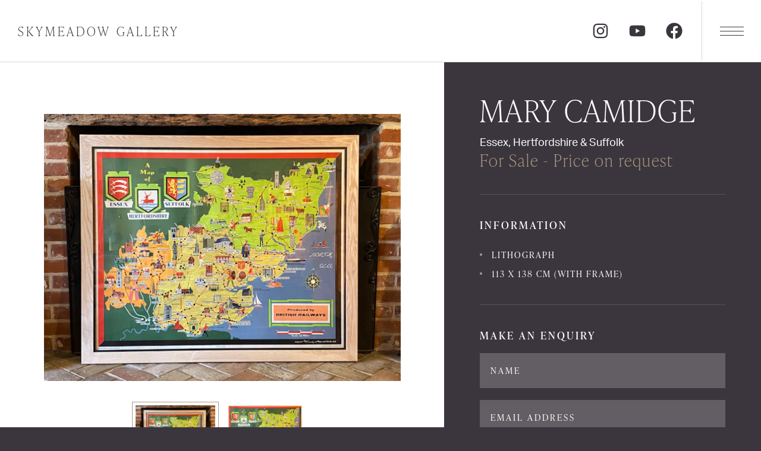

--- FILE ---
content_type: text/html; charset=UTF-8
request_url: https://www.skymeadowgallery.com/mary-camidge/essex-hertfordshire-suffolk/
body_size: 38624
content:
<!DOCTYPE html><html lang="en-GB"><head><meta charSet="utf-8"/><meta http-equiv="x-ua-compatible" content="ie=edge"/><meta name="viewport" content="width=device-width, initial-scale=1, shrink-to-fit=no"/><meta name="generator" content="Gatsby 4.25.7"/><meta data-react-helmet="true" content="IE=edge" http-equiv="X-UA-Compatible"/><meta data-react-helmet="true" content="width=device-width,initial-scale=1.0,user-scalable=yes" name="viewport"/><meta data-react-helmet="true" content="yes" name="apple-mobile-web-app-capable"/><meta data-react-helmet="true" content="black-translucent" name="apple-mobile-web-app-status-bar-style"/><meta data-react-helmet="true" content="#3b363d" name="theme-color"/><meta data-react-helmet="true" content="Skymeadow Gallery" name="application-name"/><meta data-react-helmet="true" http-equiv="Content-Language" content="en-GB"/><meta data-react-helmet="true" content="https://www.skymeadowgallery.com/mary-camidge/essex-hertfordshire-suffolk" property="og:url"/><meta data-react-helmet="true" content="https://www.skymeadowgallery.com/mary-camidge/essex-hertfordshire-suffolk" name="twitter:url"/><meta data-react-helmet="true" content="#3b363d" name="msapplication-TileColor"/><meta data-react-helmet="true" property="og:title" content="Mary   Camidge - Essex, Hertfordshire &amp; Suffolk  - Lithograph - Skymeadow Gallery"/><meta data-react-helmet="true" name="twitter:title" content="Mary   Camidge - Essex, Hertfordshire &amp; Suffolk  - Lithograph - Skymeadow Gallery"/><meta data-react-helmet="true" name="description" content="Essex, Hertfordshire &amp; Suffolk  by Mary   Camidge  - Lithograph. Posters For Sale. "/><meta data-react-helmet="true" property="og:description" content="Essex, Hertfordshire &amp; Suffolk  by Mary   Camidge  - Lithograph. Posters For Sale. "/><meta data-react-helmet="true" name="twitter:description" content="Essex, Hertfordshire &amp; Suffolk  by Mary   Camidge  - Lithograph. Posters For Sale. "/><meta data-react-helmet="true" name="twitter:card" content="summary"/><meta data-react-helmet="true" property="article:modified_time" content="2023-01-23T14:08:30Z"/><meta data-react-helmet="true" property="article:published_time" content="2022-12-06T13:03:23Z"/><meta data-react-helmet="true" property="og:locale" content="en_EN"/><meta data-react-helmet="true" property="og:type" content="article"/><meta data-react-helmet="true" property="og:site_name" content="Skymeadow Gallery"/><meta data-react-helmet="true" property="og:image" content="https://www.datocms-assets.com/85859/1670331525-img_2871-edited.png?w=1000&amp;fit=max&amp;fm=jpg"/><meta data-react-helmet="true" name="twitter:image" content="https://www.datocms-assets.com/85859/1670331525-img_2871-edited.png?w=1000&amp;fit=max&amp;fm=jpg"/><meta data-react-helmet="true" property="og:image:width" content="2817"/><meta data-react-helmet="true" property="og:image:height" content="2262"/><meta name="theme-color" content="#3b363d"/><style data-emotion="css-global 0"></style><style data-emotion="css-global 4ehtfj">html{-webkit-font-smoothing:antialiased;-moz-osx-font-smoothing:grayscale;box-sizing:border-box;-webkit-text-size-adjust:100%;}*,*::before,*::after{box-sizing:inherit;}strong,b{font-weight:700;}body{margin:0;color:#3b363d;font-family:'aktiv-grotesk',sans-serif;font-weight:400;font-size:1.8285714285714285rem;line-height:1.5;background-color:#fff;}@media print{body{background-color:#fff;}}body::backdrop{background-color:#fff;}</style><style data-emotion="css-global xtcjqp">html{background-color:#3b363d;font-size:62.5%;}html ul{margin:0;padding:0;}html li{margin:0;padding:0;}html a{color:inherit;-webkit-text-decoration:none;text-decoration:none;-webkit-transition:color 300ms cubic-bezier(0.4, 0, 0.2, 1) 0ms;transition:color 300ms cubic-bezier(0.4, 0, 0.2, 1) 0ms;}html a:hover{color:#aa9a85;}html body{background-color:#3b363d;font-size:1.6rem;}</style><style data-emotion="css-global 1prfaxn">@-webkit-keyframes mui-auto-fill{from{display:block;}}@keyframes mui-auto-fill{from{display:block;}}@-webkit-keyframes mui-auto-fill-cancel{from{display:block;}}@keyframes mui-auto-fill-cancel{from{display:block;}}</style><style data-emotion="css 1rla007 1cdeh0w 95g4uk nqf1gj 1b48iz6 u4p24i hwge8t 152ward 1aw7z14 1u8cl9i pffhne 919eu4 8riue9 112faap 1v4iexy m052ls 175tkyr 2xzk55 23k6l6 qcqkus 19hl2l8 ar2hxg 1ix3dxv 6qijoc c417s6 mg1x87 1i0wwxv 6xugel 1v0cd8t sznnjl ulatdk 1kmtmbx 1s5iobk rwj05u ju30lh mywwmc d0ewax 1q6y0dz ffkcpo 66x4tz 19hbl2n 1wpho4o 4g6ai3 hfm8ei qr2pnz 87rb84 j7qwjs u28e0u wtbtc 1p7hyg3 17iptfl j9520a 1fnv3bi p9h7kp i44wyl 17kebca ccmv3f mnn31 1wd4lon pkqfxz 3h8cjb bugfmd 1x5jdmq igs3ac yjsfm1 136a360 jy85rf u36398 ldq9nk 1eufjep dup0hw 1ialerq 1ans4du 1xhj18k 1bhhzky 1tngg2r 1vyok7q b90b9x 1a493zf zqkpun 1xdas7g xalhj3 ibx1sz 1p2jtab 114lr2c raobzr 62ssd8 1heu9op 1eyll6f 1g29b7y 11g77rd u6gtb5 w7b949 5xsr91 uj2222 10iz4gl 16sgr0w tf7gmi 5kld2f 1sel35 ws4dze 15fwe2n 6jzmp0 dlcprb 6j7j 32dl2s bgfjvi lxetve 1c121qg zkyc31 i6bazn hnnled 19jaqc4 74fv1q tletg0 1ep6spc vkfji">.css-1rla007{position:fixed;top:0;left:0;right:0;width:100%;color:#3b363d;z-index:200;min-height:96px;border-bottom:1px solid rgba(255,255,255,0.2);-webkit-transition:background-color 300ms cubic-bezier(0.4, 0, 0.2, 1) 0ms,padding-top 300ms cubic-bezier(0.4, 0, 0.2, 1) 0ms,padding-bottom 300ms cubic-bezier(0.4, 0, 0.2, 1) 0ms,min-height 300ms cubic-bezier(0.4, 0, 0.2, 1) 0ms,border-color 300ms cubic-bezier(0.4, 0, 0.2, 1) 0ms;transition:background-color 300ms cubic-bezier(0.4, 0, 0.2, 1) 0ms,padding-top 300ms cubic-bezier(0.4, 0, 0.2, 1) 0ms,padding-bottom 300ms cubic-bezier(0.4, 0, 0.2, 1) 0ms,min-height 300ms cubic-bezier(0.4, 0, 0.2, 1) 0ms,border-color 300ms cubic-bezier(0.4, 0, 0.2, 1) 0ms;background-color:#fff;border-bottom-color:rgba(59, 54, 61, 0.2);}@media (max-width:899.95px){.css-1rla007{min-height:80px;}}.css-1cdeh0w{width:100%;margin-left:auto;box-sizing:border-box;margin-right:auto;display:block;padding-left:20px;padding-right:20px;padding-right:0!important;}@media (min-width:600px){.css-1cdeh0w{padding-left:30px;padding-right:30px;}}@media (max-width:899.95px){.css-1cdeh0w{padding-left:0!important;}}.css-95g4uk{display:-webkit-box;display:-webkit-flex;display:-ms-flexbox;display:flex;-webkit-flex-direction:row;-ms-flex-direction:row;flex-direction:row;-webkit-box-pack:justify;-webkit-justify-content:space-between;justify-content:space-between;-webkit-align-items:center;-webkit-box-align:center;-ms-flex-align:center;align-items:center;}.css-nqf1gj{-webkit-text-decoration:none;text-decoration:none;-webkit-transition:color 300ms cubic-bezier(0.4, 0, 0.2, 1) 0ms;transition:color 300ms cubic-bezier(0.4, 0, 0.2, 1) 0ms;}.css-nqf1gj:hover{color:#aa9a85;}.css-1b48iz6{font-family:'ivypresto-headline',serif;font-weight:100;text-transform:uppercase;letter-spacing:0.4rem;white-space:nowrap;color:#3b363d;-webkit-transition:color 300ms cubic-bezier(0.4, 0, 0.2, 1) 0ms;transition:color 300ms cubic-bezier(0.4, 0, 0.2, 1) 0ms;}@media (min-width:0px){.css-1b48iz6{padding-top:10px;padding-bottom:10px;font-size:1.6rem;text-align:center;}}@media (min-width:600px){.css-1b48iz6{padding-top:30px;padding-bottom:30px;}}@media (min-width:900px){.css-1b48iz6{font-size:2.1rem;text-align:left;}}.css-1b48iz6:hover{color:#aa9a85;}.css-u4p24i{display:-webkit-box;display:-webkit-flex;display:-ms-flexbox;display:flex;-webkit-flex-direction:row;-ms-flex-direction:row;flex-direction:row;-webkit-align-items:center;-webkit-box-align:center;-ms-flex-align:center;align-items:center;}.css-hwge8t{display:-webkit-box;display:-webkit-flex;display:-ms-flexbox;display:flex;-webkit-flex-direction:row;-ms-flex-direction:row;flex-direction:row;-webkit-align-items:center;-webkit-box-align:center;-ms-flex-align:center;align-items:center;margin-right:10px;}.css-hwge8t>:not(style)+:not(style){margin:0;margin-left:10px;}@media (min-width:0px){.css-hwge8t{display:none;padding-top:10px;padding-bottom:10px;}}@media (min-width:600px){.css-hwge8t{padding-top:30px;padding-bottom:30px;}}@media (min-width:900px){.css-hwge8t{display:-webkit-box;display:-webkit-flex;display:-ms-flexbox;display:flex;}}.css-152ward{color:inherit;-webkit-text-decoration:none;text-decoration:none;-webkit-transition:color 300ms cubic-bezier(0.4, 0, 0.2, 1) 0ms;transition:color 300ms cubic-bezier(0.4, 0, 0.2, 1) 0ms;}.css-152ward:hover{color:#aa9a85;}.css-1aw7z14{display:-webkit-inline-box;display:-webkit-inline-flex;display:-ms-inline-flexbox;display:inline-flex;-webkit-align-items:center;-webkit-box-align:center;-ms-flex-align:center;align-items:center;-webkit-box-pack:center;-ms-flex-pack:center;-webkit-justify-content:center;justify-content:center;position:relative;box-sizing:border-box;-webkit-tap-highlight-color:transparent;background-color:transparent;outline:0;border:0;margin:0;border-radius:0;padding:0;cursor:pointer;-webkit-user-select:none;-moz-user-select:none;-ms-user-select:none;user-select:none;vertical-align:middle;-moz-appearance:none;-webkit-appearance:none;-webkit-text-decoration:none;text-decoration:none;color:inherit;text-align:center;-webkit-flex:0 0 auto;-ms-flex:0 0 auto;flex:0 0 auto;font-size:2.7428571428571424rem;padding:8px;border-radius:50%;overflow:visible;color:rgba(0, 0, 0, 0.54);-webkit-transition:background-color 150ms cubic-bezier(0.4, 0, 0.2, 1) 0ms;transition:background-color 150ms cubic-bezier(0.4, 0, 0.2, 1) 0ms;margin-left:4px;margin-right:4px;border-color:rgba(59, 54, 61, 0.2);color:#3b363d;-webkit-transition:color 300ms cubic-bezier(0.4, 0, 0.2, 1) 0ms;transition:color 300ms cubic-bezier(0.4, 0, 0.2, 1) 0ms;font-size:2.2rem;margin-left:4px;margin-right:4px;}.css-1aw7z14::-moz-focus-inner{border-style:none;}.css-1aw7z14.Mui-disabled{pointer-events:none;cursor:default;}@media print{.css-1aw7z14{-webkit-print-color-adjust:exact;color-adjust:exact;}}.css-1aw7z14:hover{background-color:rgba(0, 0, 0, 0.04);}@media (hover: none){.css-1aw7z14:hover{background-color:transparent;}}.css-1aw7z14.Mui-disabled{background-color:transparent;color:rgba(0, 0, 0, 0.26);}.css-1aw7z14 svg{width:28px;height:28px;}.css-1aw7z14:hover{color:#aa9a85;}.css-1aw7z14 svg{width:28px;height:28px;}.css-1u8cl9i{display:-webkit-inline-box;display:-webkit-inline-flex;display:-ms-inline-flexbox;display:inline-flex;-webkit-align-items:center;-webkit-box-align:center;-ms-flex-align:center;align-items:center;-webkit-box-pack:center;-ms-flex-pack:center;-webkit-justify-content:center;justify-content:center;position:relative;box-sizing:border-box;-webkit-tap-highlight-color:transparent;background-color:transparent;outline:0;border:0;margin:0;border-radius:0;padding:0;cursor:pointer;-webkit-user-select:none;-moz-user-select:none;-ms-user-select:none;user-select:none;vertical-align:middle;-moz-appearance:none;-webkit-appearance:none;-webkit-text-decoration:none;text-decoration:none;color:inherit;text-align:center;-webkit-flex:0 0 auto;-ms-flex:0 0 auto;flex:0 0 auto;font-size:2.7428571428571424rem;padding:8px;border-radius:50%;overflow:visible;color:rgba(0, 0, 0, 0.54);-webkit-transition:background-color 150ms cubic-bezier(0.4, 0, 0.2, 1) 0ms;transition:background-color 150ms cubic-bezier(0.4, 0, 0.2, 1) 0ms;border-left-width:1px;width:100px;height:100px;border-color:rgba(59, 54, 61, 0.2);border-style:solid;color:#3b363d;-webkit-transition:color 300ms cubic-bezier(0.4, 0, 0.2, 1) 0ms;transition:color 300ms cubic-bezier(0.4, 0, 0.2, 1) 0ms;font-size:2.2rem;border-radius:0;border-left-width:1px;}.css-1u8cl9i::-moz-focus-inner{border-style:none;}.css-1u8cl9i.Mui-disabled{pointer-events:none;cursor:default;}@media print{.css-1u8cl9i{-webkit-print-color-adjust:exact;color-adjust:exact;}}.css-1u8cl9i:hover{background-color:rgba(0, 0, 0, 0.04);}@media (hover: none){.css-1u8cl9i:hover{background-color:transparent;}}.css-1u8cl9i.Mui-disabled{background-color:transparent;color:rgba(0, 0, 0, 0.26);}@media (max-width:899.95px){.css-1u8cl9i{width:70px;height:80px;}}.css-1u8cl9i svg path{stroke:#3b363d;}.css-1u8cl9i svg rect{fill:#3b363d;}.css-pffhne{position:fixed;z-index:1300;right:0;bottom:0;top:0;left:0;visibility:hidden;z-index:1200;}.css-pffhne .MuiDrawer-paper{background-color:#3b363d;color:rgba(255,255,255,0.3);width:100%;}@media (max-width:899.95px){.css-pffhne .MuiDrawer-paper{left:0;}}@media (min-width:900px) and (max-width:1199.95px){.css-pffhne .MuiDrawer-paper{left:40%;width:60%;}}@media (min-width:1200px){.css-pffhne .MuiDrawer-paper{width:60rem;}}.css-919eu4{position:fixed;display:-webkit-box;display:-webkit-flex;display:-ms-flexbox;display:flex;-webkit-align-items:center;-webkit-box-align:center;-ms-flex-align:center;align-items:center;-webkit-box-pack:center;-ms-flex-pack:center;-webkit-justify-content:center;justify-content:center;right:0;bottom:0;top:0;left:0;background-color:rgba(0, 0, 0, 0.5);-webkit-tap-highlight-color:transparent;z-index:-1;}.css-8riue9{background-color:#fff;color:#3b363d;-webkit-transition:box-shadow 300ms cubic-bezier(0.4, 0, 0.2, 1) 0ms;transition:box-shadow 300ms cubic-bezier(0.4, 0, 0.2, 1) 0ms;box-shadow:0px 8px 10px -5px rgba(0,0,0,0.2),0px 16px 24px 2px rgba(0,0,0,0.14),0px 6px 30px 5px rgba(0,0,0,0.12);border-radius:0;overflow-y:auto;display:-webkit-box;display:-webkit-flex;display:-ms-flexbox;display:flex;-webkit-flex-direction:column;-ms-flex-direction:column;flex-direction:column;height:100%;-webkit-flex:1 0 auto;-ms-flex:1 0 auto;flex:1 0 auto;z-index:1200;-webkit-overflow-scrolling:touch;position:fixed;top:0;outline:0;right:0;}.css-112faap{overflow-x:hidden!important;}.css-1v4iexy{display:-webkit-box;display:-webkit-flex;display:-ms-flexbox;display:flex;-webkit-flex-direction:column;-ms-flex-direction:column;flex-direction:column;width:100%;text-align:left;}.css-m052ls{text-align:left;padding-bottom:0!important;}@media (min-width:0px){.css-m052ls{padding:20px;}}@media (min-width:600px){.css-m052ls{padding:30px;}}@media (min-width:900px){.css-m052ls{padding:40px;}}.css-175tkyr{display:-webkit-inline-box;display:-webkit-inline-flex;display:-ms-inline-flexbox;display:inline-flex;-webkit-align-items:center;-webkit-box-align:center;-ms-flex-align:center;align-items:center;-webkit-box-pack:center;-ms-flex-pack:center;-webkit-justify-content:center;justify-content:center;position:relative;box-sizing:border-box;-webkit-tap-highlight-color:transparent;background-color:transparent;outline:0;border:0;margin:0;border-radius:0;padding:0;cursor:pointer;-webkit-user-select:none;-moz-user-select:none;-ms-user-select:none;user-select:none;vertical-align:middle;-moz-appearance:none;-webkit-appearance:none;-webkit-text-decoration:none;text-decoration:none;color:inherit;text-align:center;-webkit-flex:0 0 auto;-ms-flex:0 0 auto;flex:0 0 auto;font-size:2.7428571428571424rem;padding:8px;border-radius:50%;overflow:visible;color:rgba(0, 0, 0, 0.54);-webkit-transition:background-color 150ms cubic-bezier(0.4, 0, 0.2, 1) 0ms;transition:background-color 150ms cubic-bezier(0.4, 0, 0.2, 1) 0ms;width:54px;height:54px;background-color:rgba(255,255,255,0.1);color:#fff;}.css-175tkyr::-moz-focus-inner{border-style:none;}.css-175tkyr.Mui-disabled{pointer-events:none;cursor:default;}@media print{.css-175tkyr{-webkit-print-color-adjust:exact;color-adjust:exact;}}.css-175tkyr:hover{background-color:rgba(0, 0, 0, 0.04);}@media (hover: none){.css-175tkyr:hover{background-color:transparent;}}.css-175tkyr.Mui-disabled{background-color:transparent;color:rgba(0, 0, 0, 0.26);}.css-175tkyr:hover{background-color:rgba(255,255,255,0.2);}.css-2xzk55{-webkit-user-select:none;-moz-user-select:none;-ms-user-select:none;user-select:none;width:1em;height:1em;display:inline-block;fill:currentColor;-webkit-flex-shrink:0;-ms-flex-negative:0;flex-shrink:0;-webkit-transition:fill 200ms cubic-bezier(0.4, 0, 0.2, 1) 0ms;transition:fill 200ms cubic-bezier(0.4, 0, 0.2, 1) 0ms;font-size:2.7428571428571424rem;}.css-23k6l6{display:-webkit-box;display:-webkit-flex;display:-ms-flexbox;display:flex;-webkit-flex-direction:column;-ms-flex-direction:column;flex-direction:column;padding-top:40px;padding-bottom:40px;-webkit-flex:1;-ms-flex:1;flex:1;-webkit-box-pack:center;-ms-flex-pack:center;-webkit-justify-content:center;justify-content:center;}@media (min-width:0px){.css-23k6l6{padding-left:20px;}}@media (min-width:600px){.css-23k6l6{padding-left:30px;}}@media (min-width:900px){.css-23k6l6{padding-left:40px;}}.css-qcqkus{padding-left:40px;}.css-19hl2l8{list-style:none;}.css-19hl2l8 li{margin-bottom:0.7rem;}.css-19hl2l8 li:last-child{margin-bottom:0;}.css-ar2hxg{-webkit-text-decoration:none;text-decoration:none;-webkit-transition:color 300ms cubic-bezier(0.4, 0, 0.2, 1) 0ms;transition:color 300ms cubic-bezier(0.4, 0, 0.2, 1) 0ms;font-family:'ivypresto-headline',serif;font-size:4.4rem;color:rgba(255,255,255,0.3);font-weight:100;display:inline-block;position:relative;}.css-ar2hxg:hover{color:#aa9a85;}.css-1ix3dxv{-webkit-text-decoration:none;text-decoration:none;-webkit-transition:color 300ms cubic-bezier(0.4, 0, 0.2, 1) 0ms;transition:color 300ms cubic-bezier(0.4, 0, 0.2, 1) 0ms;font-family:'ivypresto-headline',serif;font-size:4.4rem;color:#fff;font-weight:100;display:inline-block;position:relative;font-style:italic;}.css-1ix3dxv:hover{color:#aa9a85;}.css-1ix3dxv:hover{color:#fff;}.css-1ix3dxv:after{content:"";display:block;width:200px;height:1px;background-color:#aa9a85;position:absolute;top:50%;left:-220px;}.css-6qijoc{color:white;border-top:1px solid rgba(255,255,255,0.2);}.css-c417s6{display:-webkit-box;display:-webkit-flex;display:-ms-flexbox;display:flex;-webkit-flex-direction:row;-ms-flex-direction:row;flex-direction:row;margin-top:30px;margin-bottom:30px;-webkit-box-pack:center;-ms-flex-pack:center;-webkit-justify-content:center;justify-content:center;}.css-mg1x87{list-style:none;margin:0;display:-webkit-box;display:-webkit-flex;display:-ms-flexbox;display:flex;-webkit-align-items:center;-webkit-box-align:center;-ms-flex-align:center;align-items:center;}.css-mg1x87 li:not(:last-of-type){margin-right:40px;}.css-1i0wwxv{display:-webkit-inline-box;display:-webkit-inline-flex;display:-ms-inline-flexbox;display:inline-flex;-webkit-align-items:center;-webkit-box-align:center;-ms-flex-align:center;align-items:center;-webkit-box-pack:center;-ms-flex-pack:center;-webkit-justify-content:center;justify-content:center;position:relative;box-sizing:border-box;-webkit-tap-highlight-color:transparent;background-color:transparent;outline:0;border:0;margin:0;border-radius:0;padding:0;cursor:pointer;-webkit-user-select:none;-moz-user-select:none;-ms-user-select:none;user-select:none;vertical-align:middle;-moz-appearance:none;-webkit-appearance:none;-webkit-text-decoration:none;text-decoration:none;color:inherit;font-family:'aktiv-grotesk',sans-serif;font-weight:500;font-size:1.5999999999999999rem;line-height:1.75;text-transform:uppercase;min-width:64px;padding:6px 8px;border-radius:0;-webkit-transition:background-color 250ms cubic-bezier(0.4, 0, 0.2, 1) 0ms,box-shadow 250ms cubic-bezier(0.4, 0, 0.2, 1) 0ms,border-color 250ms cubic-bezier(0.4, 0, 0.2, 1) 0ms,color 250ms cubic-bezier(0.4, 0, 0.2, 1) 0ms;transition:background-color 250ms cubic-bezier(0.4, 0, 0.2, 1) 0ms,box-shadow 250ms cubic-bezier(0.4, 0, 0.2, 1) 0ms,border-color 250ms cubic-bezier(0.4, 0, 0.2, 1) 0ms,color 250ms cubic-bezier(0.4, 0, 0.2, 1) 0ms;color:#aa9a85;text-transform:uppercase;letter-spacing:0.1rem;font-size:1.4rem;padding:0;color:inherit;border:none;border-radius:0;background:none!important;-webkit-transition:color 300ms cubic-bezier(0.4, 0, 0.2, 1) 0ms;transition:color 300ms cubic-bezier(0.4, 0, 0.2, 1) 0ms;}.css-1i0wwxv::-moz-focus-inner{border-style:none;}.css-1i0wwxv.Mui-disabled{pointer-events:none;cursor:default;}@media print{.css-1i0wwxv{-webkit-print-color-adjust:exact;color-adjust:exact;}}.css-1i0wwxv:hover{-webkit-text-decoration:none;text-decoration:none;background-color:rgba(170, 154, 133, 0.04);}@media (hover: none){.css-1i0wwxv:hover{background-color:transparent;}}.css-1i0wwxv.Mui-disabled{color:rgba(0, 0, 0, 0.26);}.css-6xugel{display:inherit;margin-right:8px;margin-left:-4px;}.css-6xugel>*:nth-of-type(1){font-size:20px;}.css-1v0cd8t{line-height:1;}.css-sznnjl{margin:0;-webkit-flex-shrink:0;-ms-flex-negative:0;flex-shrink:0;border-width:0;border-style:solid;border-color:rgba(0, 0, 0, 0.12);border-bottom-width:thin;background-color:#aa9a85;background-color:rgba(255,255,255,0.2);}.css-ulatdk{color:inherit;-webkit-text-decoration:none;text-decoration:none;-webkit-transition:color 300ms cubic-bezier(0.4, 0, 0.2, 1) 0ms;transition:color 300ms cubic-bezier(0.4, 0, 0.2, 1) 0ms;width:100%;}.css-ulatdk:hover{color:#aa9a85;}.css-1kmtmbx{display:-webkit-inline-box;display:-webkit-inline-flex;display:-ms-inline-flexbox;display:inline-flex;-webkit-align-items:center;-webkit-box-align:center;-ms-flex-align:center;align-items:center;-webkit-box-pack:center;-ms-flex-pack:center;-webkit-justify-content:center;justify-content:center;position:relative;box-sizing:border-box;-webkit-tap-highlight-color:transparent;background-color:transparent;outline:0;border:0;margin:0;border-radius:0;padding:0;cursor:pointer;-webkit-user-select:none;-moz-user-select:none;-ms-user-select:none;user-select:none;vertical-align:middle;-moz-appearance:none;-webkit-appearance:none;-webkit-text-decoration:none;text-decoration:none;color:inherit;font-family:'aktiv-grotesk',sans-serif;font-weight:500;font-size:1.5999999999999999rem;line-height:1.75;text-transform:uppercase;min-width:64px;padding:6px 8px;border-radius:0;-webkit-transition:background-color 250ms cubic-bezier(0.4, 0, 0.2, 1) 0ms,box-shadow 250ms cubic-bezier(0.4, 0, 0.2, 1) 0ms,border-color 250ms cubic-bezier(0.4, 0, 0.2, 1) 0ms,color 250ms cubic-bezier(0.4, 0, 0.2, 1) 0ms;transition:background-color 250ms cubic-bezier(0.4, 0, 0.2, 1) 0ms,box-shadow 250ms cubic-bezier(0.4, 0, 0.2, 1) 0ms,border-color 250ms cubic-bezier(0.4, 0, 0.2, 1) 0ms,color 250ms cubic-bezier(0.4, 0, 0.2, 1) 0ms;color:#aa9a85;width:100%;box-shadow:none;color:rgba(255,255,255,0.6);min-width:60px!important;height:60px;padding:0 3.6rem;font-size:1.5rem;letter-spacing:0.2rem;color:#fff;font-family:'aktiv-grotesk',sans-serif;font-weight:100;border:none;border-radius:0;-webkit-transition:background-color 300ms cubic-bezier(0.4, 0, 0.2, 1) 0ms,color 300ms cubic-bezier(0.4, 0, 0.2, 1) 0ms,border-color 300ms cubic-bezier(0.4, 0, 0.2, 1) 0ms;transition:background-color 300ms cubic-bezier(0.4, 0, 0.2, 1) 0ms,color 300ms cubic-bezier(0.4, 0, 0.2, 1) 0ms,border-color 300ms cubic-bezier(0.4, 0, 0.2, 1) 0ms;color:rgba(255,255,255,0.6);}.css-1kmtmbx::-moz-focus-inner{border-style:none;}.css-1kmtmbx.Mui-disabled{pointer-events:none;cursor:default;}@media print{.css-1kmtmbx{-webkit-print-color-adjust:exact;color-adjust:exact;}}.css-1kmtmbx:hover{-webkit-text-decoration:none;text-decoration:none;background-color:rgba(170, 154, 133, 0.04);}@media (hover: none){.css-1kmtmbx:hover{background-color:transparent;}}.css-1kmtmbx.Mui-disabled{color:rgba(0, 0, 0, 0.26);}.css-1kmtmbx:hover{box-shadow:none;}.css-1kmtmbx.Mui-focusVisible{box-shadow:none;}.css-1kmtmbx:active{box-shadow:none;}.css-1kmtmbx.Mui-disabled{box-shadow:none;}.css-1kmtmbx svg path{fill:#fff;}.css-1kmtmbx:hover{color:#fff;}.css-1kmtmbx svg{font-size:1.5rem!important;}.css-1kmtmbx svg path{fill:#fff;}.css-1kmtmbx:hover{color:#fff;}.css-1s5iobk{background-color:rgba(255,255,255,0.2);width:6px;border-radius:3px;}.css-rwj05u{box-sizing:border-box;display:-webkit-box;display:-webkit-flex;display:-ms-flexbox;display:flex;-webkit-box-flex-wrap:wrap;-webkit-flex-wrap:wrap;-ms-flex-wrap:wrap;flex-wrap:wrap;width:100%;-webkit-flex-direction:row;-ms-flex-direction:row;flex-direction:row;padding-top:96px;background-color:#fff;}.css-ju30lh{box-sizing:border-box;margin:0;-webkit-flex-direction:row;-ms-flex-direction:row;flex-direction:row;-webkit-flex-basis:100%;-ms-flex-preferred-size:100%;flex-basis:100%;-webkit-box-flex:0;-webkit-flex-grow:0;-ms-flex-positive:0;flex-grow:0;max-width:100%;background-color:#fff;}@media (min-width:600px){.css-ju30lh{-webkit-flex-basis:100%;-ms-flex-preferred-size:100%;flex-basis:100%;-webkit-box-flex:0;-webkit-flex-grow:0;-ms-flex-positive:0;flex-grow:0;max-width:100%;}}@media (min-width:900px){.css-ju30lh{-webkit-flex-basis:58.333333%;-ms-flex-preferred-size:58.333333%;flex-basis:58.333333%;-webkit-box-flex:0;-webkit-flex-grow:0;-ms-flex-positive:0;flex-grow:0;max-width:58.333333%;}}@media (min-width:1200px){.css-ju30lh{-webkit-flex-basis:58.333333%;-ms-flex-preferred-size:58.333333%;flex-basis:58.333333%;-webkit-box-flex:0;-webkit-flex-grow:0;-ms-flex-positive:0;flex-grow:0;max-width:58.333333%;}}@media (min-width:1536px){.css-ju30lh{-webkit-flex-basis:66.666667%;-ms-flex-preferred-size:66.666667%;flex-basis:66.666667%;-webkit-box-flex:0;-webkit-flex-grow:0;-ms-flex-positive:0;flex-grow:0;max-width:66.666667%;}}.css-mywwmc{width:100%;height:auto;}@media (min-width:0px){.css-mywwmc{padding-top:30px;padding-bottom:30px;}}@media (min-width:900px){.css-mywwmc{padding-top:40px;padding-bottom:40px;}}@media (min-width:1200px){.css-mywwmc{padding-top:80px;padding-bottom:80px;}}.css-d0ewax{position:relative;height:auto;display:-webkit-box;display:-webkit-flex;display:-ms-flexbox;display:flex;-webkit-align-items:stretch;-webkit-box-align:stretch;-ms-flex-align:stretch;align-items:stretch;}@media (min-width:0px){.css-d0ewax{padding-bottom:136px;}}@media (min-width:1536px){.css-d0ewax{padding-bottom:0px;}}.css-1q6y0dz{position:absolute;z-index:10;}@media (min-width:0px){.css-1q6y0dz{top:auto;bottom:0;left:50%;-webkit-transform:translateX(-50%);-moz-transform:translateX(-50%);-ms-transform:translateX(-50%);transform:translateX(-50%);}}@media (min-width:1536px){.css-1q6y0dz{top:0;bottom:auto;left:80px;-webkit-transform:none;-moz-transform:none;-ms-transform:none;transform:none;}}.css-ffkcpo{margin-bottom:5px;box-sizing:border-box;padding:5px;border:1px solid #fff;cursor:pointer;background-color:#fff;width:auto!important;margin-right:10px;}.css-ffkcpo:hover{border-color:rgba(170, 154, 133, 0.5);}.css-ffkcpo.swiper-slide-thumb-active{border-color:#aa9a85;}@media (min-width:1536px){.css-ffkcpo{width:100%!important;height:auto!important;margin-right:0;}}.css-66x4tz{display:-webkit-box;display:-webkit-flex;display:-ms-flexbox;display:flex;-webkit-flex-direction:row;-ms-flex-direction:row;flex-direction:row;-webkit-box-pack:center;-ms-flex-pack:center;-webkit-justify-content:center;justify-content:center;width:100%;height:100%;position:relative;}@media (min-width:0px){.css-66x4tz{-webkit-align-items:center;-webkit-box-align:center;-ms-flex-align:center;align-items:center;}}@media (min-width:1536px){.css-66x4tz{-webkit-align-items:flex-start;-webkit-box-align:flex-start;-ms-flex-align:flex-start;align-items:flex-start;}}.css-19hbl2n{display:-webkit-box;display:-webkit-flex;display:-ms-flexbox;display:flex;-webkit-box-pack:center;-ms-flex-pack:center;-webkit-justify-content:center;justify-content:center;-webkit-align-items:center;-webkit-box-align:center;-ms-flex-align:center;align-items:center;height:auto!important;}@media (min-width:0px){.css-1wpho4o{padding-left:20px;padding-right:20px;}}@media (min-width:900px){.css-1wpho4o{padding-left:30px;padding-right:30px;}}@media (min-width:1536px){.css-1wpho4o{padding-left:80px;padding-right:80px;}}.css-4g6ai3{cursor:pointer;}.css-hfm8ei{box-sizing:border-box;margin:0;-webkit-flex-direction:row;-ms-flex-direction:row;flex-direction:row;-webkit-flex-basis:100%;-ms-flex-preferred-size:100%;flex-basis:100%;-webkit-box-flex:0;-webkit-flex-grow:0;-ms-flex-positive:0;flex-grow:0;max-width:100%;background-color:#3b363d;color:#fff;}@media (min-width:600px){.css-hfm8ei{-webkit-flex-basis:100%;-ms-flex-preferred-size:100%;flex-basis:100%;-webkit-box-flex:0;-webkit-flex-grow:0;-ms-flex-positive:0;flex-grow:0;max-width:100%;}}@media (min-width:900px){.css-hfm8ei{-webkit-flex-basis:41.666667%;-ms-flex-preferred-size:41.666667%;flex-basis:41.666667%;-webkit-box-flex:0;-webkit-flex-grow:0;-ms-flex-positive:0;flex-grow:0;max-width:41.666667%;}}@media (min-width:1200px){.css-hfm8ei{-webkit-flex-basis:41.666667%;-ms-flex-preferred-size:41.666667%;flex-basis:41.666667%;-webkit-box-flex:0;-webkit-flex-grow:0;-ms-flex-positive:0;flex-grow:0;max-width:41.666667%;}}@media (min-width:1536px){.css-hfm8ei{-webkit-flex-basis:33.333333%;-ms-flex-preferred-size:33.333333%;flex-basis:33.333333%;-webkit-box-flex:0;-webkit-flex-grow:0;-ms-flex-positive:0;flex-grow:0;max-width:33.333333%;}}.css-qr2pnz{width:100%;margin-left:auto;box-sizing:border-box;margin-right:auto;display:block;padding-left:20px;padding-right:20px;}@media (min-width:600px){.css-qr2pnz{padding-left:30px;padding-right:30px;}}@media (min-width:0px){.css-87rb84{padding-top:40px;padding-bottom:40px;}}@media (min-width:1200px){.css-87rb84{padding-left:30px;padding-right:30px;padding-top:60px;padding-bottom:60px;}}.css-j7qwjs{display:-webkit-box;display:-webkit-flex;display:-ms-flexbox;display:flex;-webkit-flex-direction:column;-ms-flex-direction:column;flex-direction:column;}.css-u28e0u{font-family:'aktiv-grotesk',sans-serif;font-weight:400;font-size:1.8285714285714285rem;line-height:1.5;-webkit-order:2;-ms-flex-order:2;order:2;margin-top:10px;margin-bottom:0px;}.css-wtbtc{font-family:'ivypresto-headline',serif;font-weight:100;line-height:1.2;text-transform:uppercase;letter-spacing:0.2rem;font-size:3.6rem;-webkit-order:1;-ms-flex-order:1;order:1;margin:0px;}@media (min-width:600px){.css-wtbtc{font-size:4.1rem;}}@media (min-width:900px){.css-wtbtc{font-size:4.6rem;}}@media (min-width:1200px){.css-wtbtc{font-size:5.1rem;}}@media (min-width:1536px){.css-wtbtc{font-size:5.6rem;}}.css-1p7hyg3{-webkit-order:3;-ms-flex-order:3;order:3;font-family:'ivypresto-headline',serif;font-weight:100;line-height:1.2;font-size:2.8rem;text-transform:none;letter-spacing:0.2rem;color:#aa9a85;}.css-17iptfl{margin:0;-webkit-flex-shrink:0;-ms-flex-negative:0;flex-shrink:0;border-width:0;border-style:solid;border-color:rgba(0, 0, 0, 0.12);border-bottom-width:thin;background-color:#aa9a85;margin-top:40px;margin-bottom:40px;background-color:rgba(255,255,255,0.2);margin-top:40px;margin-bottom:40px;}.css-j9520a{font-family:'ivypresto-headline',serif;font-weight:400;line-height:1.2;font-size:1.8rem;text-transform:uppercase;letter-spacing:0.3rem;}.css-1fnv3bi{font-size:1.5rem;text-transform:uppercase;letter-spacing:0.2rem;font-weight:300;font-family:'ivypresto-headline',serif;margin-top:30px;margin-bottom:30px;padding:0;list-style:none;}.css-1fnv3bi li{padding-left:2rem;background-image:url("data:image/svg+xml,%3Csvg%20version%3D%221.1%22%20id%3D%22Layer_1%22%20xmlns%3D%22http%3A%2F%2Fwww.w3.org%2F2000%2Fsvg%22%20xmlns%3Axlink%3D%22http%3A%2F%2Fwww.w3.org%2F1999%2Fxlink%22%20x%3D%220px%22%20y%3D%220px%22%0A%09%20viewBox%3D%220%200%205.1%205.18%22%20style%3D%22enable-background%3Anew%200%200%205.1%205.18%3B%22%20xml%3Aspace%3D%22preserve%22%3E%0A%3Cg%3E%0A%09%3Cpath%20style%3D%22fill%3A%23aa9a85%3B%22%20d%3D%22M0%2C2.6C0%2C1.09%2C1.01%2C0%2C2.55%2C0S5.1%2C1.09%2C5.1%2C2.6c0%2C1.48-1.01%2C2.58-2.55%2C2.58S0%2C4.09%2C0%2C2.6z%22%2F%3E%0A%3C%2Fg%3E%0A%3C%2Fsvg%3E%0A%0A%0A");-webkit-background-position:0 0.8rem;background-position:0 0.8rem;-webkit-background-size:.4rem .4rem;background-size:.4rem .4rem;background-repeat:no-repeat;margin-bottom:10px;}.css-1fnv3bi li:last-of-type{margin-bottom:0;}.css-p9h7kp{font-family:'ivypresto-headline',serif;font-weight:400;line-height:1.2;font-size:1.8rem;text-transform:uppercase;letter-spacing:0.3rem;margin-bottom:20px;}.css-i44wyl{display:-webkit-inline-box;display:-webkit-inline-flex;display:-ms-inline-flexbox;display:inline-flex;-webkit-flex-direction:column;-ms-flex-direction:column;flex-direction:column;position:relative;min-width:0;padding:0;margin:0;border:0;vertical-align:top;}.css-17kebca{color:rgba(0, 0, 0, 0.6);font-family:'aktiv-grotesk',sans-serif;font-weight:400;font-size:1.8285714285714285rem;line-height:1.4375em;padding:0;position:relative;display:block;transform-origin:top left;white-space:nowrap;overflow:hidden;text-overflow:ellipsis;max-width:133%;position:absolute;left:0;top:0;-webkit-transform:translate(0, -1.5px) scale(0.75);-moz-transform:translate(0, -1.5px) scale(0.75);-ms-transform:translate(0, -1.5px) scale(0.75);transform:translate(0, -1.5px) scale(0.75);-webkit-transition:color 200ms cubic-bezier(0.0, 0, 0.2, 1) 0ms,-webkit-transform 200ms cubic-bezier(0.0, 0, 0.2, 1) 0ms,max-width 200ms cubic-bezier(0.0, 0, 0.2, 1) 0ms;transition:color 200ms cubic-bezier(0.0, 0, 0.2, 1) 0ms,transform 200ms cubic-bezier(0.0, 0, 0.2, 1) 0ms,max-width 200ms cubic-bezier(0.0, 0, 0.2, 1) 0ms;}.css-17kebca.Mui-focused{color:#aa9a85;}.css-17kebca.Mui-disabled{color:rgba(0, 0, 0, 0.38);}.css-17kebca.Mui-error{color:#f27373;}.css-ccmv3f{font-family:'aktiv-grotesk',sans-serif;font-weight:400;font-size:1.8285714285714285rem;line-height:1.4375em;color:#3b363d;box-sizing:border-box;position:relative;cursor:text;display:-webkit-inline-box;display:-webkit-inline-flex;display:-ms-inline-flexbox;display:inline-flex;-webkit-align-items:center;-webkit-box-align:center;-ms-flex-align:center;align-items:center;position:relative;}.css-ccmv3f.Mui-disabled{color:rgba(0, 0, 0, 0.38);cursor:default;}label+.css-ccmv3f{margin-top:16px;}.css-ccmv3f:after{border-bottom:2px solid #aa9a85;left:0;bottom:0;content:"";position:absolute;right:0;-webkit-transform:scaleX(0);-moz-transform:scaleX(0);-ms-transform:scaleX(0);transform:scaleX(0);-webkit-transition:-webkit-transform 200ms cubic-bezier(0.0, 0, 0.2, 1) 0ms;transition:transform 200ms cubic-bezier(0.0, 0, 0.2, 1) 0ms;pointer-events:none;}.css-ccmv3f.Mui-focused:after{-webkit-transform:scaleX(1) translateX(0);-moz-transform:scaleX(1) translateX(0);-ms-transform:scaleX(1) translateX(0);transform:scaleX(1) translateX(0);}.css-ccmv3f.Mui-error:before,.css-ccmv3f.Mui-error:after{border-bottom-color:#f27373;}.css-ccmv3f:before{border-bottom:1px solid rgba(0, 0, 0, 0.42);left:0;bottom:0;content:"\00a0";position:absolute;right:0;-webkit-transition:border-bottom-color 200ms cubic-bezier(0.4, 0, 0.2, 1) 0ms;transition:border-bottom-color 200ms cubic-bezier(0.4, 0, 0.2, 1) 0ms;pointer-events:none;}.css-ccmv3f:hover:not(.Mui-disabled, .Mui-error):before{border-bottom:2px solid #3b363d;}@media (hover: none){.css-ccmv3f:hover:not(.Mui-disabled, .Mui-error):before{border-bottom:1px solid rgba(0, 0, 0, 0.42);}}.css-ccmv3f.Mui-disabled:before{border-bottom-style:dotted;}.css-mnn31{font:inherit;letter-spacing:inherit;color:currentColor;padding:4px 0 5px;border:0;box-sizing:content-box;background:none;height:1.4375em;margin:0;-webkit-tap-highlight-color:transparent;display:block;min-width:0;width:100%;-webkit-animation-name:mui-auto-fill-cancel;animation-name:mui-auto-fill-cancel;-webkit-animation-duration:10ms;animation-duration:10ms;}.css-mnn31::-webkit-input-placeholder{color:currentColor;opacity:0.42;-webkit-transition:opacity 200ms cubic-bezier(0.4, 0, 0.2, 1) 0ms;transition:opacity 200ms cubic-bezier(0.4, 0, 0.2, 1) 0ms;}.css-mnn31::-moz-placeholder{color:currentColor;opacity:0.42;-webkit-transition:opacity 200ms cubic-bezier(0.4, 0, 0.2, 1) 0ms;transition:opacity 200ms cubic-bezier(0.4, 0, 0.2, 1) 0ms;}.css-mnn31:-ms-input-placeholder{color:currentColor;opacity:0.42;-webkit-transition:opacity 200ms cubic-bezier(0.4, 0, 0.2, 1) 0ms;transition:opacity 200ms cubic-bezier(0.4, 0, 0.2, 1) 0ms;}.css-mnn31::-ms-input-placeholder{color:currentColor;opacity:0.42;-webkit-transition:opacity 200ms cubic-bezier(0.4, 0, 0.2, 1) 0ms;transition:opacity 200ms cubic-bezier(0.4, 0, 0.2, 1) 0ms;}.css-mnn31:focus{outline:0;}.css-mnn31:invalid{box-shadow:none;}.css-mnn31::-webkit-search-decoration{-webkit-appearance:none;}label[data-shrink=false]+.MuiInputBase-formControl .css-mnn31::-webkit-input-placeholder{opacity:0!important;}label[data-shrink=false]+.MuiInputBase-formControl .css-mnn31::-moz-placeholder{opacity:0!important;}label[data-shrink=false]+.MuiInputBase-formControl .css-mnn31:-ms-input-placeholder{opacity:0!important;}label[data-shrink=false]+.MuiInputBase-formControl .css-mnn31::-ms-input-placeholder{opacity:0!important;}label[data-shrink=false]+.MuiInputBase-formControl .css-mnn31:focus::-webkit-input-placeholder{opacity:0.42;}label[data-shrink=false]+.MuiInputBase-formControl .css-mnn31:focus::-moz-placeholder{opacity:0.42;}label[data-shrink=false]+.MuiInputBase-formControl .css-mnn31:focus:-ms-input-placeholder{opacity:0.42;}label[data-shrink=false]+.MuiInputBase-formControl .css-mnn31:focus::-ms-input-placeholder{opacity:0.42;}.css-mnn31.Mui-disabled{opacity:1;-webkit-text-fill-color:rgba(0, 0, 0, 0.38);}.css-mnn31:-webkit-autofill{-webkit-animation-duration:5000s;animation-duration:5000s;-webkit-animation-name:mui-auto-fill;animation-name:mui-auto-fill;}.css-1wd4lon{color:rgba(0, 0, 0, 0.6);font-family:'aktiv-grotesk',sans-serif;font-weight:400;font-size:1.8285714285714285rem;line-height:1.4375em;padding:0;position:relative;display:block;transform-origin:top left;white-space:nowrap;overflow:hidden;text-overflow:ellipsis;max-width:100%;position:absolute;left:0;top:0;-webkit-transform:translate(0, 20px) scale(1);-moz-transform:translate(0, 20px) scale(1);-ms-transform:translate(0, 20px) scale(1);transform:translate(0, 20px) scale(1);-webkit-transition:color 200ms cubic-bezier(0.0, 0, 0.2, 1) 0ms,-webkit-transform 200ms cubic-bezier(0.0, 0, 0.2, 1) 0ms,max-width 200ms cubic-bezier(0.0, 0, 0.2, 1) 0ms;transition:color 200ms cubic-bezier(0.0, 0, 0.2, 1) 0ms,transform 200ms cubic-bezier(0.0, 0, 0.2, 1) 0ms,max-width 200ms cubic-bezier(0.0, 0, 0.2, 1) 0ms;}.css-1wd4lon.Mui-focused{color:#aa9a85;}.css-1wd4lon.Mui-disabled{color:rgba(0, 0, 0, 0.38);}.css-1wd4lon.Mui-error{color:#f27373;}.css-pkqfxz{display:-webkit-inline-box;display:-webkit-inline-flex;display:-ms-inline-flexbox;display:inline-flex;-webkit-flex-direction:column;-ms-flex-direction:column;flex-direction:column;position:relative;min-width:0;padding:0;margin:0;border:0;vertical-align:top;width:100%;margin:0px;}.css-pkqfxz .MuiInputBase-root{padding-right:0!important;-webkit-transition:background-color 300ms cubic-bezier(0.4, 0, 0.2, 1) 0ms,border-color 300ms cubic-bezier(0.4, 0, 0.2, 1) 0ms;transition:background-color 300ms cubic-bezier(0.4, 0, 0.2, 1) 0ms,border-color 300ms cubic-bezier(0.4, 0, 0.2, 1) 0ms;}.css-pkqfxz .MuiFormLabel-root{font-size:1.5rem;font-family:'ivypresto-headline',serif;font-weight:300;text-transform:uppercase;letter-spacing:0.3rem;-webkit-transform:translate(18px, 19px) scale(1);-moz-transform:translate(18px, 19px) scale(1);-ms-transform:translate(18px, 19px) scale(1);transform:translate(18px, 19px) scale(1);}.css-pkqfxz .MuiFormLabel-root.MuiInputLabel-shrink{-webkit-transform:translate(18px, -8px) scale(0.9);-moz-transform:translate(18px, -8px) scale(0.9);-ms-transform:translate(18px, -8px) scale(0.9);transform:translate(18px, -8px) scale(0.9);}.css-pkqfxz fieldset legend{font-size:1.35rem;font-family:'ivypresto-headline',serif;font-weight:300;text-transform:uppercase;letter-spacing:0.3rem;}.css-pkqfxz .MuiOutlinedInput-input:-webkit-autofill,.css-pkqfxz .MuiOutlinedInput-input:-webkit-autofill:hover,.css-pkqfxz .MuiOutlinedInput-input:-webkit-autofill:focus,.css-pkqfxz .MuiOutlinedInput-input:-webkit-autofill:active{-webkit-box-shadow:0 0 0 300px #3b363d inset;-webkit-text-fill-color:white;}.css-pkqfxz .MuiInputBase-root{color:#fff;background-color:#625e64;}.css-pkqfxz .MuiInputBase-root.Mui-error,.css-pkqfxz .MuiInputBase-root.Mui-focused{background-color:transparent;}.css-pkqfxz .MuiFormLabel-root{color:#fff;}.css-pkqfxz .MuiFormLabel-root.MuiInputLabel-shrink{color:#fff;}.css-pkqfxz .MuiFormLabel-root.MuiInputLabel-shrink.Mui-error{color:#f27373;}.css-pkqfxz .MuiOutlinedInput-root fieldset{border-color:#625e64;}.css-pkqfxz .MuiOutlinedInput-root:hover fieldset{border-color:#aa9a85;}.css-pkqfxz .MuiOutlinedInput-root.Mui-focused fieldset{border-color:#aa9a85;}.css-pkqfxz .MuiOutlinedInput-root.Mui-error fieldset{border-color:#f27373!important;}.css-3h8cjb{color:rgba(0, 0, 0, 0.6);font-family:'aktiv-grotesk',sans-serif;font-weight:400;font-size:1.8285714285714285rem;line-height:1.4375em;padding:0;position:relative;display:block;transform-origin:top left;white-space:nowrap;overflow:hidden;text-overflow:ellipsis;max-width:calc(100% - 24px);position:absolute;left:0;top:0;-webkit-transform:translate(14px, 16px) scale(1);-moz-transform:translate(14px, 16px) scale(1);-ms-transform:translate(14px, 16px) scale(1);transform:translate(14px, 16px) scale(1);-webkit-transition:color 200ms cubic-bezier(0.0, 0, 0.2, 1) 0ms,-webkit-transform 200ms cubic-bezier(0.0, 0, 0.2, 1) 0ms,max-width 200ms cubic-bezier(0.0, 0, 0.2, 1) 0ms;transition:color 200ms cubic-bezier(0.0, 0, 0.2, 1) 0ms,transform 200ms cubic-bezier(0.0, 0, 0.2, 1) 0ms,max-width 200ms cubic-bezier(0.0, 0, 0.2, 1) 0ms;z-index:1;pointer-events:none;}.css-3h8cjb.Mui-focused{color:#aa9a85;}.css-3h8cjb.Mui-disabled{color:rgba(0, 0, 0, 0.38);}.css-3h8cjb.Mui-error{color:#f27373;}.css-bugfmd{font-family:'aktiv-grotesk',sans-serif;font-weight:400;font-size:1.8285714285714285rem;line-height:1.4375em;color:#3b363d;box-sizing:border-box;position:relative;cursor:text;display:-webkit-inline-box;display:-webkit-inline-flex;display:-ms-inline-flexbox;display:inline-flex;-webkit-align-items:center;-webkit-box-align:center;-ms-flex-align:center;align-items:center;width:100%;position:relative;border-radius:0;}.css-bugfmd.Mui-disabled{color:rgba(0, 0, 0, 0.38);cursor:default;}.css-bugfmd:hover .MuiOutlinedInput-notchedOutline{border-color:#3b363d;}@media (hover: none){.css-bugfmd:hover .MuiOutlinedInput-notchedOutline{border-color:rgba(0, 0, 0, 0.23);}}.css-bugfmd.Mui-focused .MuiOutlinedInput-notchedOutline{border-color:#aa9a85;border-width:2px;}.css-bugfmd.Mui-error .MuiOutlinedInput-notchedOutline{border-color:#f27373;}.css-bugfmd.Mui-disabled .MuiOutlinedInput-notchedOutline{border-color:rgba(0, 0, 0, 0.26);}.css-1x5jdmq{font:inherit;letter-spacing:inherit;color:currentColor;padding:4px 0 5px;border:0;box-sizing:content-box;background:none;height:1.4375em;margin:0;-webkit-tap-highlight-color:transparent;display:block;min-width:0;width:100%;-webkit-animation-name:mui-auto-fill-cancel;animation-name:mui-auto-fill-cancel;-webkit-animation-duration:10ms;animation-duration:10ms;padding:16.5px 14px;}.css-1x5jdmq::-webkit-input-placeholder{color:currentColor;opacity:0.42;-webkit-transition:opacity 200ms cubic-bezier(0.4, 0, 0.2, 1) 0ms;transition:opacity 200ms cubic-bezier(0.4, 0, 0.2, 1) 0ms;}.css-1x5jdmq::-moz-placeholder{color:currentColor;opacity:0.42;-webkit-transition:opacity 200ms cubic-bezier(0.4, 0, 0.2, 1) 0ms;transition:opacity 200ms cubic-bezier(0.4, 0, 0.2, 1) 0ms;}.css-1x5jdmq:-ms-input-placeholder{color:currentColor;opacity:0.42;-webkit-transition:opacity 200ms cubic-bezier(0.4, 0, 0.2, 1) 0ms;transition:opacity 200ms cubic-bezier(0.4, 0, 0.2, 1) 0ms;}.css-1x5jdmq::-ms-input-placeholder{color:currentColor;opacity:0.42;-webkit-transition:opacity 200ms cubic-bezier(0.4, 0, 0.2, 1) 0ms;transition:opacity 200ms cubic-bezier(0.4, 0, 0.2, 1) 0ms;}.css-1x5jdmq:focus{outline:0;}.css-1x5jdmq:invalid{box-shadow:none;}.css-1x5jdmq::-webkit-search-decoration{-webkit-appearance:none;}label[data-shrink=false]+.MuiInputBase-formControl .css-1x5jdmq::-webkit-input-placeholder{opacity:0!important;}label[data-shrink=false]+.MuiInputBase-formControl .css-1x5jdmq::-moz-placeholder{opacity:0!important;}label[data-shrink=false]+.MuiInputBase-formControl .css-1x5jdmq:-ms-input-placeholder{opacity:0!important;}label[data-shrink=false]+.MuiInputBase-formControl .css-1x5jdmq::-ms-input-placeholder{opacity:0!important;}label[data-shrink=false]+.MuiInputBase-formControl .css-1x5jdmq:focus::-webkit-input-placeholder{opacity:0.42;}label[data-shrink=false]+.MuiInputBase-formControl .css-1x5jdmq:focus::-moz-placeholder{opacity:0.42;}label[data-shrink=false]+.MuiInputBase-formControl .css-1x5jdmq:focus:-ms-input-placeholder{opacity:0.42;}label[data-shrink=false]+.MuiInputBase-formControl .css-1x5jdmq:focus::-ms-input-placeholder{opacity:0.42;}.css-1x5jdmq.Mui-disabled{opacity:1;-webkit-text-fill-color:rgba(0, 0, 0, 0.38);}.css-1x5jdmq:-webkit-autofill{-webkit-animation-duration:5000s;animation-duration:5000s;-webkit-animation-name:mui-auto-fill;animation-name:mui-auto-fill;}.css-1x5jdmq:-webkit-autofill{border-radius:inherit;}.css-igs3ac{text-align:left;position:absolute;bottom:0;right:0;top:-5px;left:0;margin:0;padding:0 8px;pointer-events:none;border-radius:inherit;border-style:solid;border-width:1px;overflow:hidden;min-width:0%;border-color:rgba(0, 0, 0, 0.23);}.css-yjsfm1{float:unset;width:auto;overflow:hidden;display:block;padding:0;height:11px;font-size:0.75em;visibility:hidden;max-width:0.01px;-webkit-transition:max-width 50ms cubic-bezier(0.0, 0, 0.2, 1) 0ms;transition:max-width 50ms cubic-bezier(0.0, 0, 0.2, 1) 0ms;white-space:nowrap;}.css-yjsfm1>span{padding-left:5px;padding-right:5px;display:inline-block;opacity:0;visibility:visible;}.css-136a360{display:-webkit-inline-box;display:-webkit-inline-flex;display:-ms-inline-flexbox;display:inline-flex;-webkit-flex-direction:column;-ms-flex-direction:column;flex-direction:column;position:relative;min-width:0;padding:0;margin:0;border:0;vertical-align:top;width:100%;margin-bottom:0px;margin-top:20px;}.css-136a360 .MuiInputBase-root{padding-right:0!important;-webkit-transition:background-color 300ms cubic-bezier(0.4, 0, 0.2, 1) 0ms,border-color 300ms cubic-bezier(0.4, 0, 0.2, 1) 0ms;transition:background-color 300ms cubic-bezier(0.4, 0, 0.2, 1) 0ms,border-color 300ms cubic-bezier(0.4, 0, 0.2, 1) 0ms;}.css-136a360 .MuiFormLabel-root{font-size:1.5rem;font-family:'ivypresto-headline',serif;font-weight:300;text-transform:uppercase;letter-spacing:0.3rem;-webkit-transform:translate(18px, 19px) scale(1);-moz-transform:translate(18px, 19px) scale(1);-ms-transform:translate(18px, 19px) scale(1);transform:translate(18px, 19px) scale(1);}.css-136a360 .MuiFormLabel-root.MuiInputLabel-shrink{-webkit-transform:translate(18px, -8px) scale(0.9);-moz-transform:translate(18px, -8px) scale(0.9);-ms-transform:translate(18px, -8px) scale(0.9);transform:translate(18px, -8px) scale(0.9);}.css-136a360 fieldset legend{font-size:1.35rem;font-family:'ivypresto-headline',serif;font-weight:300;text-transform:uppercase;letter-spacing:0.3rem;}.css-136a360 .MuiOutlinedInput-input:-webkit-autofill,.css-136a360 .MuiOutlinedInput-input:-webkit-autofill:hover,.css-136a360 .MuiOutlinedInput-input:-webkit-autofill:focus,.css-136a360 .MuiOutlinedInput-input:-webkit-autofill:active{-webkit-box-shadow:0 0 0 300px #3b363d inset;-webkit-text-fill-color:white;}.css-136a360 .MuiInputBase-root{color:#fff;background-color:#625e64;}.css-136a360 .MuiInputBase-root.Mui-error,.css-136a360 .MuiInputBase-root.Mui-focused{background-color:transparent;}.css-136a360 .MuiFormLabel-root{color:#fff;}.css-136a360 .MuiFormLabel-root.MuiInputLabel-shrink{color:#fff;}.css-136a360 .MuiFormLabel-root.MuiInputLabel-shrink.Mui-error{color:#f27373;}.css-136a360 .MuiOutlinedInput-root fieldset{border-color:#625e64;}.css-136a360 .MuiOutlinedInput-root:hover fieldset{border-color:#aa9a85;}.css-136a360 .MuiOutlinedInput-root.Mui-focused fieldset{border-color:#aa9a85;}.css-136a360 .MuiOutlinedInput-root.Mui-error fieldset{border-color:#f27373!important;}.css-jy85rf{font-family:'aktiv-grotesk',sans-serif;font-weight:400;font-size:1.8285714285714285rem;line-height:1.4375em;color:#3b363d;box-sizing:border-box;position:relative;cursor:text;display:-webkit-inline-box;display:-webkit-inline-flex;display:-ms-inline-flexbox;display:inline-flex;-webkit-align-items:center;-webkit-box-align:center;-ms-flex-align:center;align-items:center;padding:4px 0 5px;width:100%;position:relative;border-radius:0;padding:16.5px 14px;}.css-jy85rf.Mui-disabled{color:rgba(0, 0, 0, 0.38);cursor:default;}.css-jy85rf:hover .MuiOutlinedInput-notchedOutline{border-color:#3b363d;}@media (hover: none){.css-jy85rf:hover .MuiOutlinedInput-notchedOutline{border-color:rgba(0, 0, 0, 0.23);}}.css-jy85rf.Mui-focused .MuiOutlinedInput-notchedOutline{border-color:#aa9a85;border-width:2px;}.css-jy85rf.Mui-error .MuiOutlinedInput-notchedOutline{border-color:#f27373;}.css-jy85rf.Mui-disabled .MuiOutlinedInput-notchedOutline{border-color:rgba(0, 0, 0, 0.26);}.css-u36398{font:inherit;letter-spacing:inherit;color:currentColor;padding:0;border:0;box-sizing:content-box;background:none;height:auto;margin:0;-webkit-tap-highlight-color:transparent;display:block;min-width:0;width:100%;-webkit-animation-name:mui-auto-fill-cancel;animation-name:mui-auto-fill-cancel;-webkit-animation-duration:10ms;animation-duration:10ms;resize:none;padding-top:0;padding:0;}.css-u36398::-webkit-input-placeholder{color:currentColor;opacity:0.42;-webkit-transition:opacity 200ms cubic-bezier(0.4, 0, 0.2, 1) 0ms;transition:opacity 200ms cubic-bezier(0.4, 0, 0.2, 1) 0ms;}.css-u36398::-moz-placeholder{color:currentColor;opacity:0.42;-webkit-transition:opacity 200ms cubic-bezier(0.4, 0, 0.2, 1) 0ms;transition:opacity 200ms cubic-bezier(0.4, 0, 0.2, 1) 0ms;}.css-u36398:-ms-input-placeholder{color:currentColor;opacity:0.42;-webkit-transition:opacity 200ms cubic-bezier(0.4, 0, 0.2, 1) 0ms;transition:opacity 200ms cubic-bezier(0.4, 0, 0.2, 1) 0ms;}.css-u36398::-ms-input-placeholder{color:currentColor;opacity:0.42;-webkit-transition:opacity 200ms cubic-bezier(0.4, 0, 0.2, 1) 0ms;transition:opacity 200ms cubic-bezier(0.4, 0, 0.2, 1) 0ms;}.css-u36398:focus{outline:0;}.css-u36398:invalid{box-shadow:none;}.css-u36398::-webkit-search-decoration{-webkit-appearance:none;}label[data-shrink=false]+.MuiInputBase-formControl .css-u36398::-webkit-input-placeholder{opacity:0!important;}label[data-shrink=false]+.MuiInputBase-formControl .css-u36398::-moz-placeholder{opacity:0!important;}label[data-shrink=false]+.MuiInputBase-formControl .css-u36398:-ms-input-placeholder{opacity:0!important;}label[data-shrink=false]+.MuiInputBase-formControl .css-u36398::-ms-input-placeholder{opacity:0!important;}label[data-shrink=false]+.MuiInputBase-formControl .css-u36398:focus::-webkit-input-placeholder{opacity:0.42;}label[data-shrink=false]+.MuiInputBase-formControl .css-u36398:focus::-moz-placeholder{opacity:0.42;}label[data-shrink=false]+.MuiInputBase-formControl .css-u36398:focus:-ms-input-placeholder{opacity:0.42;}label[data-shrink=false]+.MuiInputBase-formControl .css-u36398:focus::-ms-input-placeholder{opacity:0.42;}.css-u36398.Mui-disabled{opacity:1;-webkit-text-fill-color:rgba(0, 0, 0, 0.38);}.css-u36398:-webkit-autofill{-webkit-animation-duration:5000s;animation-duration:5000s;-webkit-animation-name:mui-auto-fill;animation-name:mui-auto-fill;}.css-u36398:-webkit-autofill{border-radius:inherit;}.css-ldq9nk{margin-top:20px;text-align:right;}.css-1eufjep{display:inline-block;position:relative;}.css-1eufjep:before{position:absolute;content:"";top:-3px;bottom:-3px;left:4px;right:4px;display:block;border:1px solid #aa9a85;}.css-dup0hw{display:-webkit-inline-box;display:-webkit-inline-flex;display:-ms-inline-flexbox;display:inline-flex;-webkit-align-items:center;-webkit-box-align:center;-ms-flex-align:center;align-items:center;-webkit-box-pack:center;-ms-flex-pack:center;-webkit-justify-content:center;justify-content:center;position:relative;box-sizing:border-box;-webkit-tap-highlight-color:transparent;background-color:transparent;outline:0;border:0;margin:0;border-radius:0;padding:0;cursor:pointer;-webkit-user-select:none;-moz-user-select:none;-ms-user-select:none;user-select:none;vertical-align:middle;-moz-appearance:none;-webkit-appearance:none;-webkit-text-decoration:none;text-decoration:none;color:inherit;font-family:'aktiv-grotesk',sans-serif;font-weight:500;font-size:1.5999999999999999rem;line-height:1.75;text-transform:uppercase;min-width:64px;padding:6px 8px;border-radius:0;-webkit-transition:background-color 250ms cubic-bezier(0.4, 0, 0.2, 1) 0ms,box-shadow 250ms cubic-bezier(0.4, 0, 0.2, 1) 0ms,border-color 250ms cubic-bezier(0.4, 0, 0.2, 1) 0ms,color 250ms cubic-bezier(0.4, 0, 0.2, 1) 0ms;transition:background-color 250ms cubic-bezier(0.4, 0, 0.2, 1) 0ms,box-shadow 250ms cubic-bezier(0.4, 0, 0.2, 1) 0ms,border-color 250ms cubic-bezier(0.4, 0, 0.2, 1) 0ms,color 250ms cubic-bezier(0.4, 0, 0.2, 1) 0ms;color:#aa9a85;box-shadow:none;min-width:60px!important;height:60px;padding:0 3.6rem;font-size:1.5rem;letter-spacing:0.2rem;color:#fff;font-family:'ivypresto-headline',serif;font-weight:100;border:1px solid #aa9a85;border-radius:0;-webkit-transition:background-color 300ms cubic-bezier(0.4, 0, 0.2, 1) 0ms,color 300ms cubic-bezier(0.4, 0, 0.2, 1) 0ms,border-color 300ms cubic-bezier(0.4, 0, 0.2, 1) 0ms;transition:background-color 300ms cubic-bezier(0.4, 0, 0.2, 1) 0ms,color 300ms cubic-bezier(0.4, 0, 0.2, 1) 0ms,border-color 300ms cubic-bezier(0.4, 0, 0.2, 1) 0ms;}.css-dup0hw::-moz-focus-inner{border-style:none;}.css-dup0hw.Mui-disabled{pointer-events:none;cursor:default;}@media print{.css-dup0hw{-webkit-print-color-adjust:exact;color-adjust:exact;}}.css-dup0hw:hover{-webkit-text-decoration:none;text-decoration:none;background-color:rgba(170, 154, 133, 0.04);}@media (hover: none){.css-dup0hw:hover{background-color:transparent;}}.css-dup0hw.Mui-disabled{color:rgba(0, 0, 0, 0.26);}.css-dup0hw:hover{box-shadow:none;}.css-dup0hw.Mui-focusVisible{box-shadow:none;}.css-dup0hw:active{box-shadow:none;}.css-dup0hw.Mui-disabled{box-shadow:none;}.css-dup0hw svg{font-size:1.5rem!important;}.css-1ialerq{display:-webkit-box;display:-webkit-flex;display:-ms-flexbox;display:flex;-webkit-flex-direction:row;-ms-flex-direction:row;flex-direction:row;-webkit-align-items:center;-webkit-box-align:center;-ms-flex-align:center;align-items:center;-webkit-box-pack:justify;-webkit-justify-content:space-between;justify-content:space-between;}.css-1ans4du{font-family:'ivypresto-headline',serif;font-weight:300;line-height:1.2;font-size:1.5rem;text-transform:uppercase;letter-spacing:0.3rem;}.css-1xhj18k{display:-webkit-box;display:-webkit-flex;display:-ms-flexbox;display:flex;-webkit-flex-direction:row;-ms-flex-direction:row;flex-direction:row;}.css-1bhhzky{display:-webkit-inline-box;display:-webkit-inline-flex;display:-ms-inline-flexbox;display:inline-flex;-webkit-align-items:center;-webkit-box-align:center;-ms-flex-align:center;align-items:center;-webkit-box-pack:center;-ms-flex-pack:center;-webkit-justify-content:center;justify-content:center;position:relative;box-sizing:border-box;-webkit-tap-highlight-color:transparent;background-color:transparent;outline:0;border:0;margin:0;border-radius:0;padding:0;cursor:pointer;-webkit-user-select:none;-moz-user-select:none;-ms-user-select:none;user-select:none;vertical-align:middle;-moz-appearance:none;-webkit-appearance:none;-webkit-text-decoration:none;text-decoration:none;color:inherit;text-align:center;-webkit-flex:0 0 auto;-ms-flex:0 0 auto;flex:0 0 auto;font-size:2.7428571428571424rem;padding:8px;border-radius:50%;overflow:visible;color:rgba(0, 0, 0, 0.54);-webkit-transition:background-color 150ms cubic-bezier(0.4, 0, 0.2, 1) 0ms;transition:background-color 150ms cubic-bezier(0.4, 0, 0.2, 1) 0ms;border-color:rgba(255,255,255,0);color:#fff;-webkit-transition:color 300ms cubic-bezier(0.4, 0, 0.2, 1) 0ms;transition:color 300ms cubic-bezier(0.4, 0, 0.2, 1) 0ms;font-size:2.2rem;}.css-1bhhzky::-moz-focus-inner{border-style:none;}.css-1bhhzky.Mui-disabled{pointer-events:none;cursor:default;}@media print{.css-1bhhzky{-webkit-print-color-adjust:exact;color-adjust:exact;}}.css-1bhhzky:hover{background-color:rgba(0, 0, 0, 0.04);}@media (hover: none){.css-1bhhzky:hover{background-color:transparent;}}.css-1bhhzky.Mui-disabled{background-color:transparent;color:rgba(0, 0, 0, 0.26);}.css-1bhhzky:hover{color:#aa9a85;}.css-1tngg2r{background-color:#f6f2eb;color:#3b363d;position:relative;overflow:hidden;padding-top:50px;padding-bottom:60px;}@media (min-width:600px){.css-1tngg2r{padding-top:70px;padding-bottom:70px;}}@media (min-width:900px){.css-1tngg2r{padding-top:80px;padding-bottom:80px;}}@media (min-width:1200px){.css-1tngg2r{padding-top:100px;padding-bottom:100px;}}@media (min-width:1536px){.css-1tngg2r{padding-top:120px;padding-bottom:100px;}}.css-1vyok7q{width:100%;margin-left:auto;box-sizing:border-box;margin-right:auto;display:block;padding-left:20px;padding-right:20px;}@media (min-width:600px){.css-1vyok7q{padding-left:30px;padding-right:30px;}}@media (min-width:1536px){.css-1vyok7q{max-width:1536px;}}.css-b90b9x{font-family:'ivypresto-headline',serif;font-weight:100;line-height:1.2;text-transform:uppercase;letter-spacing:0.2rem;font-size:3.6rem;text-align:center;margin-top:0px;margin-bottom:20px;}@media (min-width:600px){.css-b90b9x{font-size:4.4rem;}}@media (min-width:900px){.css-b90b9x{font-size:5.2rem;}}@media (min-width:1200px){.css-b90b9x{font-size:6rem;}}@media (min-width:1536px){.css-b90b9x{font-size:6.4rem;}}.css-1a493zf{margin:0;-webkit-flex-shrink:0;-ms-flex-negative:0;flex-shrink:0;border-width:0;border-style:solid;border-color:rgba(0, 0, 0, 0.12);border-bottom-width:thin;background-color:#aa9a85;width:20px;margin-left:auto;margin-right:auto;}@media (min-width:0px){.css-1a493zf{margin-bottom:30px;}}@media (min-width:600px){.css-1a493zf{margin-bottom:40px;}}@media (min-width:1200px){.css-1a493zf{margin-bottom:50px;}}@media (min-width:1536px){.css-1a493zf{margin-bottom:60px;}}.css-zqkpun{box-sizing:border-box;display:-webkit-box;display:-webkit-flex;display:-ms-flexbox;display:flex;-webkit-box-flex-wrap:wrap;-webkit-flex-wrap:wrap;-ms-flex-wrap:wrap;flex-wrap:wrap;width:100%;-webkit-flex-direction:row;-ms-flex-direction:row;flex-direction:row;margin-top:-60px;width:calc(100% + 60px);margin-left:-60px;-webkit-box-pack:start;-ms-flex-pack:start;-webkit-justify-content:flex-start;justify-content:flex-start;}.css-zqkpun>.MuiGrid-item{padding-top:60px;}.css-zqkpun>.MuiGrid-item{padding-left:60px;}.css-1xdas7g{box-sizing:border-box;margin:0;-webkit-flex-direction:row;-ms-flex-direction:row;flex-direction:row;-webkit-flex-basis:100%;-ms-flex-preferred-size:100%;flex-basis:100%;-webkit-box-flex:0;-webkit-flex-grow:0;-ms-flex-positive:0;flex-grow:0;max-width:100%;display:-webkit-box;display:-webkit-flex;display:-ms-flexbox;display:flex;-webkit-align-items:stretch;-webkit-box-align:stretch;-ms-flex-align:stretch;align-items:stretch;}@media (min-width:600px){.css-1xdas7g{-webkit-flex-basis:50%;-ms-flex-preferred-size:50%;flex-basis:50%;-webkit-box-flex:0;-webkit-flex-grow:0;-ms-flex-positive:0;flex-grow:0;max-width:50%;}}@media (min-width:900px){.css-1xdas7g{-webkit-flex-basis:50%;-ms-flex-preferred-size:50%;flex-basis:50%;-webkit-box-flex:0;-webkit-flex-grow:0;-ms-flex-positive:0;flex-grow:0;max-width:50%;}}@media (min-width:1200px){.css-1xdas7g{-webkit-flex-basis:33.333333%;-ms-flex-preferred-size:33.333333%;flex-basis:33.333333%;-webkit-box-flex:0;-webkit-flex-grow:0;-ms-flex-positive:0;flex-grow:0;max-width:33.333333%;}}@media (min-width:1536px){.css-1xdas7g{-webkit-flex-basis:25%;-ms-flex-preferred-size:25%;flex-basis:25%;-webkit-box-flex:0;-webkit-flex-grow:0;-ms-flex-positive:0;flex-grow:0;max-width:25%;}}.css-xalhj3{-webkit-text-decoration:none;text-decoration:none;-webkit-transition:color 300ms cubic-bezier(0.4, 0, 0.2, 1) 0ms;transition:color 300ms cubic-bezier(0.4, 0, 0.2, 1) 0ms;display:block;}.css-xalhj3:hover{color:#aa9a85;}.css-ibx1sz{display:block;background:#3b363d;overflow:hidden;width:100%;position:relative;}.css-ibx1sz .gatsby-image-wrapper{width:100%;height:100%;opacity:1;-webkit-transform:scale(1.01);-moz-transform:scale(1.01);-ms-transform:scale(1.01);transform:scale(1.01);-webkit-transition:opacity 1000ms cubic-bezier(0.4, 0, 0.2, 1) 0ms,-webkit-transform 1000ms cubic-bezier(0.4, 0, 0.2, 1) 0ms;transition:opacity 1000ms cubic-bezier(0.4, 0, 0.2, 1) 0ms,transform 1000ms cubic-bezier(0.4, 0, 0.2, 1) 0ms;}.css-ibx1sz .overlay{position:absolute;top:0;left:0;bottom:0;width:100%;height:100%;}.css-ibx1sz .overlay:before,.css-ibx1sz .overlay:after{position:absolute;top:16px;right:16px;bottom:16px;left:16px;content:"";-webkit-transition:opacity 300ms cubic-bezier(0.4, 0, 0.2, 1) 0ms,-webkit-transform 300ms cubic-bezier(0.4, 0, 0.2, 1) 0ms;transition:opacity 300ms cubic-bezier(0.4, 0, 0.2, 1) 0ms,transform 300ms cubic-bezier(0.4, 0, 0.2, 1) 0ms;opacity:0.5;-webkit-transform:scale(1);-moz-transform:scale(1);-ms-transform:scale(1);transform:scale(1);transition-delay:0s;}.css-ibx1sz .overlay:before{border-top:1px solid #fff;border-bottom:1px solid #fff;-webkit-transform:scale(0, 1);-moz-transform:scale(0, 1);-ms-transform:scale(0, 1);transform:scale(0, 1);}.css-ibx1sz .overlay:after{border-right:1px solid #fff;border-left:1px solid #fff;-webkit-transform:scale(1, 0);-moz-transform:scale(1, 0);-ms-transform:scale(1, 0);transform:scale(1, 0);}.css-ibx1sz:hover .gatsby-image-wrapper{opacity:0.7;-webkit-transform:scale(1.08);-moz-transform:scale(1.08);-ms-transform:scale(1.08);transform:scale(1.08);}.css-ibx1sz:hover .overlay:before,.css-ibx1sz:hover .overlay:after{opacity:1;-webkit-transform:scale(1);-moz-transform:scale(1);-ms-transform:scale(1);transform:scale(1);transition-delay:0.3s;}.css-1p2jtab{padding-right:10px;}.css-114lr2c{margin-top:20px;font-family:'ivypresto-headline',serif;font-weight:300;font-size:2.8rem;letter-spacing:0.1rem;}@media (min-width:600px) and (max-width:899.95px){.css-114lr2c{font-size:2.2rem;}}.css-raobzr{margin-bottom:20px;font-family:'aktiv-grotesk',sans-serif;font-weight:300;font-size:1.8rem;letter-spacing:0.1rem;}@media (min-width:600px) and (max-width:899.95px){.css-raobzr{font-size:1.6rem;}}.css-62ssd8{font-family:'ivypresto-headline',serif;font-weight:400;font-style:italic;}.css-1heu9op{justify-self:flex-end;}@media (min-width:0px){.css-1heu9op{padding-bottom:40px;}}@media (min-width:1200px){.css-1heu9op{padding-bottom:30px;}}.css-1eyll6f{margin:0;-webkit-flex-shrink:0;-ms-flex-negative:0;flex-shrink:0;border-width:0;border-style:solid;border-color:rgba(0, 0, 0, 0.12);border-bottom-width:thin;background-color:#aa9a85;width:20px;}.css-1g29b7y{margin-top:20px;font-family:'ivypresto-headline',serif;font-weight:100;font-size:1.4rem;letter-spacing:0.2rem;text-transform:uppercase;}.css-11g77rd{display:-webkit-box;display:-webkit-flex;display:-ms-flexbox;display:flex;-webkit-flex-direction:row;-ms-flex-direction:row;flex-direction:row;-webkit-box-pack:center;-ms-flex-pack:center;-webkit-justify-content:center;justify-content:center;margin-top:60px;}.css-u6gtb5{display:-webkit-inline-box;display:-webkit-inline-flex;display:-ms-inline-flexbox;display:inline-flex;-webkit-align-items:center;-webkit-box-align:center;-ms-flex-align:center;align-items:center;-webkit-box-pack:center;-ms-flex-pack:center;-webkit-justify-content:center;justify-content:center;position:relative;box-sizing:border-box;-webkit-tap-highlight-color:transparent;background-color:transparent;outline:0;border:0;margin:0;border-radius:0;padding:0;cursor:pointer;-webkit-user-select:none;-moz-user-select:none;-ms-user-select:none;user-select:none;vertical-align:middle;-moz-appearance:none;-webkit-appearance:none;-webkit-text-decoration:none;text-decoration:none;color:inherit;font-family:'aktiv-grotesk',sans-serif;font-weight:500;font-size:1.5999999999999999rem;line-height:1.75;text-transform:uppercase;min-width:64px;padding:6px 8px;border-radius:0;-webkit-transition:background-color 250ms cubic-bezier(0.4, 0, 0.2, 1) 0ms,box-shadow 250ms cubic-bezier(0.4, 0, 0.2, 1) 0ms,border-color 250ms cubic-bezier(0.4, 0, 0.2, 1) 0ms,color 250ms cubic-bezier(0.4, 0, 0.2, 1) 0ms;transition:background-color 250ms cubic-bezier(0.4, 0, 0.2, 1) 0ms,box-shadow 250ms cubic-bezier(0.4, 0, 0.2, 1) 0ms,border-color 250ms cubic-bezier(0.4, 0, 0.2, 1) 0ms,color 250ms cubic-bezier(0.4, 0, 0.2, 1) 0ms;color:#aa9a85;box-shadow:none;color:#3b363d;min-width:60px!important;height:60px;padding:0 3.6rem;font-size:1.5rem;letter-spacing:0.2rem;color:#fff;font-family:'ivypresto-headline',serif;font-weight:100;border:1px solid #aa9a85;border-radius:0;-webkit-transition:background-color 300ms cubic-bezier(0.4, 0, 0.2, 1) 0ms,color 300ms cubic-bezier(0.4, 0, 0.2, 1) 0ms,border-color 300ms cubic-bezier(0.4, 0, 0.2, 1) 0ms;transition:background-color 300ms cubic-bezier(0.4, 0, 0.2, 1) 0ms,color 300ms cubic-bezier(0.4, 0, 0.2, 1) 0ms,border-color 300ms cubic-bezier(0.4, 0, 0.2, 1) 0ms;color:#3b363d;}.css-u6gtb5::-moz-focus-inner{border-style:none;}.css-u6gtb5.Mui-disabled{pointer-events:none;cursor:default;}@media print{.css-u6gtb5{-webkit-print-color-adjust:exact;color-adjust:exact;}}.css-u6gtb5:hover{-webkit-text-decoration:none;text-decoration:none;background-color:rgba(170, 154, 133, 0.04);}@media (hover: none){.css-u6gtb5:hover{background-color:transparent;}}.css-u6gtb5.Mui-disabled{color:rgba(0, 0, 0, 0.26);}.css-u6gtb5:hover{box-shadow:none;}.css-u6gtb5.Mui-focusVisible{box-shadow:none;}.css-u6gtb5:active{box-shadow:none;}.css-u6gtb5.Mui-disabled{box-shadow:none;}.css-u6gtb5 svg{font-size:1.5rem!important;}.css-w7b949{background-color:#2b2926;color:#fff;}@media (min-width:0px){.css-w7b949{padding-top:30px;}}@media (min-width:1200px){.css-w7b949{padding-top:60px;}}.css-5xsr91{width:100%;margin-left:auto;box-sizing:border-box;margin-right:auto;display:block;padding-left:20px;padding-right:20px;position:relative;overflow:hidden;}@media (min-width:600px){.css-5xsr91{padding-left:30px;padding-right:30px;}}@media (min-width:1536px){.css-5xsr91{max-width:1536px;}}@media (min-width:0px){.css-5xsr91{text-align:center;}}@media (min-width:1200px){.css-5xsr91{text-align:left;}}@media (min-width:0px){.css-uj2222{position:relative;top:0;right:0;padding-top:40px;padding-bottom:40px;}}@media (min-width:600px){.css-uj2222{padding-top:60px;}}@media (min-width:1200px){.css-uj2222{position:absolute;top:60px;right:30px;padding-top:0px;padding-bottom:0px;}}.css-10iz4gl{display:-webkit-inline-box;display:-webkit-inline-flex;display:-ms-inline-flexbox;display:inline-flex;-webkit-align-items:center;-webkit-box-align:center;-ms-flex-align:center;align-items:center;-webkit-box-pack:center;-ms-flex-pack:center;-webkit-justify-content:center;justify-content:center;position:relative;box-sizing:border-box;-webkit-tap-highlight-color:transparent;background-color:transparent;outline:0;border:0;margin:0;border-radius:0;padding:0;cursor:pointer;-webkit-user-select:none;-moz-user-select:none;-ms-user-select:none;user-select:none;vertical-align:middle;-moz-appearance:none;-webkit-appearance:none;-webkit-text-decoration:none;text-decoration:none;color:inherit;font-family:'aktiv-grotesk',sans-serif;font-weight:500;font-size:1.5999999999999999rem;line-height:1.75;text-transform:uppercase;min-width:64px;padding:6px 8px;border-radius:0;-webkit-transition:background-color 250ms cubic-bezier(0.4, 0, 0.2, 1) 0ms,box-shadow 250ms cubic-bezier(0.4, 0, 0.2, 1) 0ms,border-color 250ms cubic-bezier(0.4, 0, 0.2, 1) 0ms,color 250ms cubic-bezier(0.4, 0, 0.2, 1) 0ms;transition:background-color 250ms cubic-bezier(0.4, 0, 0.2, 1) 0ms,box-shadow 250ms cubic-bezier(0.4, 0, 0.2, 1) 0ms,border-color 250ms cubic-bezier(0.4, 0, 0.2, 1) 0ms,color 250ms cubic-bezier(0.4, 0, 0.2, 1) 0ms;color:#aa9a85;box-shadow:none;min-width:60px!important;height:60px;padding:0 3.6rem;font-size:1.5rem;letter-spacing:0.2rem;color:#fff;font-family:'ivypresto-headline',serif;font-weight:100;border:1px solid #aa9a85;border-radius:0;-webkit-transition:background-color 300ms cubic-bezier(0.4, 0, 0.2, 1) 0ms,color 300ms cubic-bezier(0.4, 0, 0.2, 1) 0ms,border-color 300ms cubic-bezier(0.4, 0, 0.2, 1) 0ms;transition:background-color 300ms cubic-bezier(0.4, 0, 0.2, 1) 0ms,color 300ms cubic-bezier(0.4, 0, 0.2, 1) 0ms,border-color 300ms cubic-bezier(0.4, 0, 0.2, 1) 0ms;width:48px;height:48px;margin:0;padding:0;}.css-10iz4gl::-moz-focus-inner{border-style:none;}.css-10iz4gl.Mui-disabled{pointer-events:none;cursor:default;}@media print{.css-10iz4gl{-webkit-print-color-adjust:exact;color-adjust:exact;}}.css-10iz4gl:hover{-webkit-text-decoration:none;text-decoration:none;background-color:rgba(170, 154, 133, 0.04);}@media (hover: none){.css-10iz4gl:hover{background-color:transparent;}}.css-10iz4gl.Mui-disabled{color:rgba(0, 0, 0, 0.26);}.css-10iz4gl:hover{box-shadow:none;}.css-10iz4gl.Mui-focusVisible{box-shadow:none;}.css-10iz4gl:active{box-shadow:none;}.css-10iz4gl.Mui-disabled{box-shadow:none;}.css-10iz4gl svg{font-size:1.5rem!important;}.css-10iz4gl svg{-webkit-transform:rotate(180deg);-moz-transform:rotate(180deg);-ms-transform:rotate(180deg);transform:rotate(180deg);}.css-10iz4gl svg path{fill:#fff;}.css-16sgr0w{box-sizing:border-box;display:-webkit-box;display:-webkit-flex;display:-ms-flexbox;display:flex;-webkit-box-flex-wrap:wrap;-webkit-flex-wrap:wrap;-ms-flex-wrap:wrap;flex-wrap:wrap;width:100%;-webkit-flex-direction:row;-ms-flex-direction:row;flex-direction:row;}@media (min-width:0px){.css-16sgr0w{margin-top:-30px;}.css-16sgr0w>.MuiGrid-item{padding-top:30px;}}@media (min-width:1200px){.css-16sgr0w{margin-top:-60px;}.css-16sgr0w>.MuiGrid-item{padding-top:60px;}}@media (min-width:0px){.css-16sgr0w{width:calc(100% + 30px);margin-left:-30px;}.css-16sgr0w>.MuiGrid-item{padding-left:30px;}}@media (min-width:1200px){.css-16sgr0w{width:calc(100% + 60px);margin-left:-60px;}.css-16sgr0w>.MuiGrid-item{padding-left:60px;}}.css-tf7gmi{box-sizing:border-box;margin:0;-webkit-flex-direction:row;-ms-flex-direction:row;flex-direction:row;-webkit-flex-basis:100%;-ms-flex-preferred-size:100%;flex-basis:100%;-webkit-box-flex:0;-webkit-flex-grow:0;-ms-flex-positive:0;flex-grow:0;max-width:100%;}@media (min-width:600px){.css-tf7gmi{-webkit-flex-basis:100%;-ms-flex-preferred-size:100%;flex-basis:100%;-webkit-box-flex:0;-webkit-flex-grow:0;-ms-flex-positive:0;flex-grow:0;max-width:100%;}}@media (min-width:900px){.css-tf7gmi{-webkit-flex-basis:100%;-ms-flex-preferred-size:100%;flex-basis:100%;-webkit-box-flex:0;-webkit-flex-grow:0;-ms-flex-positive:0;flex-grow:0;max-width:100%;}}@media (min-width:1200px){.css-tf7gmi{-webkit-flex-basis:50%;-ms-flex-preferred-size:50%;flex-basis:50%;-webkit-box-flex:0;-webkit-flex-grow:0;-ms-flex-positive:0;flex-grow:0;max-width:50%;}}@media (min-width:1536px){.css-tf7gmi{-webkit-flex-basis:50%;-ms-flex-preferred-size:50%;flex-basis:50%;-webkit-box-flex:0;-webkit-flex-grow:0;-ms-flex-positive:0;flex-grow:0;max-width:50%;}}@media (min-width:0px){.css-tf7gmi{-webkit-order:2;-ms-flex-order:2;order:2;}}@media (min-width:1200px){.css-tf7gmi{-webkit-order:1;-ms-flex-order:1;order:1;}}.css-5kld2f{font-size:1.5rem;text-transform:uppercase;letter-spacing:0.2rem;font-weight:300;opacity:0.5;margin-top:0;margin-bottom:30px;}@media (min-width:900px){.css-5kld2f{margin-bottom:50px;}}@media (min-width:0px){.css-5kld2f{margin-top:30px;}}@media (min-width:600px){.css-5kld2f{margin-top:40px;}}@media (min-width:1200px){.css-5kld2f{margin-top:0px;}}.css-1sel35{font-family:'ivypresto-headline',serif;font-weight:100;line-height:1.2;font-size:3.2rem;text-transform:uppercase;letter-spacing:0.3rem;margin-top:0;margin-bottom:30px;}@media (min-width:900px){.css-1sel35{margin-bottom:40px;}}.css-ws4dze{list-style:none;margin:0;font-weight:300;font-size:1.8rem;}.css-15fwe2n{box-sizing:border-box;margin:0;-webkit-flex-direction:row;-ms-flex-direction:row;flex-direction:row;-webkit-flex-basis:100%;-ms-flex-preferred-size:100%;flex-basis:100%;-webkit-box-flex:0;-webkit-flex-grow:0;-ms-flex-positive:0;flex-grow:0;max-width:100%;}@media (min-width:600px){.css-15fwe2n{-webkit-flex-basis:100%;-ms-flex-preferred-size:100%;flex-basis:100%;-webkit-box-flex:0;-webkit-flex-grow:0;-ms-flex-positive:0;flex-grow:0;max-width:100%;}}@media (min-width:900px){.css-15fwe2n{-webkit-flex-basis:100%;-ms-flex-preferred-size:100%;flex-basis:100%;-webkit-box-flex:0;-webkit-flex-grow:0;-ms-flex-positive:0;flex-grow:0;max-width:100%;}}@media (min-width:1200px){.css-15fwe2n{-webkit-flex-basis:50%;-ms-flex-preferred-size:50%;flex-basis:50%;-webkit-box-flex:0;-webkit-flex-grow:0;-ms-flex-positive:0;flex-grow:0;max-width:50%;}}@media (min-width:1536px){.css-15fwe2n{-webkit-flex-basis:50%;-ms-flex-preferred-size:50%;flex-basis:50%;-webkit-box-flex:0;-webkit-flex-grow:0;-ms-flex-positive:0;flex-grow:0;max-width:50%;}}@media (min-width:0px){.css-15fwe2n{-webkit-order:1;-ms-flex-order:1;order:1;}}@media (min-width:1200px){.css-15fwe2n{-webkit-order:2;-ms-flex-order:2;order:2;}}.css-6jzmp0{font-size:1.5rem;text-transform:uppercase;letter-spacing:0.2rem;font-weight:300;opacity:0.5;margin-top:0;margin-bottom:30px;}@media (min-width:900px){.css-6jzmp0{margin-bottom:50px;}}.css-dlcprb{font-family:'ivypresto-headline',serif;font-weight:100;line-height:1.2;font-size:3.2rem;text-transform:uppercase;letter-spacing:0.3rem;margin-top:0;margin-bottom:30px;}@media (min-width:1200px){.css-dlcprb{padding-right:80px;}}@media (min-width:900px){.css-dlcprb{margin-bottom:40px;}}.css-6j7j{display:-webkit-box;display:-webkit-flex;display:-ms-flexbox;display:flex;-webkit-flex-direction:column;-ms-flex-direction:column;flex-direction:column;-webkit-align-items:flex-end;-webkit-box-align:flex-end;-ms-flex-align:flex-end;align-items:flex-end;}@media (min-width:0px){.css-6j7j{-webkit-flex-direction:column;-ms-flex-direction:column;flex-direction:column;}}@media (min-width:600px){.css-6j7j{-webkit-flex-direction:row;-ms-flex-direction:row;flex-direction:row;}}.css-32dl2s{display:-webkit-inline-box;display:-webkit-inline-flex;display:-ms-inline-flexbox;display:inline-flex;-webkit-flex-direction:column;-ms-flex-direction:column;flex-direction:column;position:relative;min-width:0;padding:0;margin:0;border:0;vertical-align:top;width:100%;margin:0px;}.css-32dl2s .MuiInputBase-root{padding-right:0!important;-webkit-transition:background-color 300ms cubic-bezier(0.4, 0, 0.2, 1) 0ms,border-color 300ms cubic-bezier(0.4, 0, 0.2, 1) 0ms;transition:background-color 300ms cubic-bezier(0.4, 0, 0.2, 1) 0ms,border-color 300ms cubic-bezier(0.4, 0, 0.2, 1) 0ms;}.css-32dl2s .MuiFormLabel-root{font-size:1.5rem;font-family:'ivypresto-headline',serif;font-weight:300;text-transform:uppercase;letter-spacing:0.3rem;-webkit-transform:translate(18px, 19px) scale(1);-moz-transform:translate(18px, 19px) scale(1);-ms-transform:translate(18px, 19px) scale(1);transform:translate(18px, 19px) scale(1);}.css-32dl2s .MuiFormLabel-root.MuiInputLabel-shrink{-webkit-transform:translate(18px, -8px) scale(0.9);-moz-transform:translate(18px, -8px) scale(0.9);-ms-transform:translate(18px, -8px) scale(0.9);transform:translate(18px, -8px) scale(0.9);}.css-32dl2s fieldset legend{font-size:1.35rem;font-family:'ivypresto-headline',serif;font-weight:300;text-transform:uppercase;letter-spacing:0.3rem;}.css-32dl2s .MuiInputLabel-formControl{color:rgba(255,255,255,0.6);font-family:'aktiv-grotesk',sans-serif;font-size:1.4rem;text-transform:uppercase;letter-spacing:0.2rem;}.css-32dl2s .MuiInputBase-root{color:rgba(255,255,255,0.8);}.css-32dl2s .MuiInputBase-root:before{border-bottom-width:1px;border-bottom-color:rgba(255,255,255,0.3);}.css-32dl2s .MuiInputBase-root:after{border-bottom-width:1px;}.css-32dl2s .MuiInputBase-root.Mui-error:after{border-bottom-color:#f27373;}.css-32dl2s .MuiInputLabel-root{line-height:1.8375em;}.css-32dl2s .MuiInputLabel-root.Mui-error{color:#f27373;}.css-32dl2s .MuiInputBase-input{height:1.8375em;font-size:1.4rem;text-transform:uppercase;letter-spacing:0.2rem;}.css-32dl2s .MuiInputBase-input:-webkit-autofill,.css-32dl2s .MuiInputBase-input:-webkit-autofill:hover,.css-32dl2s .MuiInputBase-input:-webkit-autofill:focus,.css-32dl2s .MuiInputBase-input:-webkit-autofill:active{-webkit-box-shadow:0 0 0 300px #2b2926 inset;-webkit-text-fill-color:white;}.css-32dl2s .MuiFormLabel-root{-webkit-transform:translate(0, 19px) scale(1);-moz-transform:translate(0, 19px) scale(1);-ms-transform:translate(0, 19px) scale(1);transform:translate(0, 19px) scale(1);}.css-32dl2s .MuiFormLabel-root.MuiInputLabel-shrink{-webkit-transform:translate(0, -8px) scale(0.9);-moz-transform:translate(0, -8px) scale(0.9);-ms-transform:translate(0, -8px) scale(0.9);transform:translate(0, -8px) scale(0.9);}.css-32dl2s .MuiInputBase-root{padding-right:20px;}.css-bgfjvi{font-family:'aktiv-grotesk',sans-serif;font-weight:400;font-size:1.8285714285714285rem;line-height:1.4375em;color:#3b363d;box-sizing:border-box;position:relative;cursor:text;display:-webkit-inline-box;display:-webkit-inline-flex;display:-ms-inline-flexbox;display:inline-flex;-webkit-align-items:center;-webkit-box-align:center;-ms-flex-align:center;align-items:center;width:100%;position:relative;}.css-bgfjvi.Mui-disabled{color:rgba(0, 0, 0, 0.38);cursor:default;}label+.css-bgfjvi{margin-top:16px;}.css-bgfjvi:after{border-bottom:2px solid #aa9a85;left:0;bottom:0;content:"";position:absolute;right:0;-webkit-transform:scaleX(0);-moz-transform:scaleX(0);-ms-transform:scaleX(0);transform:scaleX(0);-webkit-transition:-webkit-transform 200ms cubic-bezier(0.0, 0, 0.2, 1) 0ms;transition:transform 200ms cubic-bezier(0.0, 0, 0.2, 1) 0ms;pointer-events:none;}.css-bgfjvi.Mui-focused:after{-webkit-transform:scaleX(1) translateX(0);-moz-transform:scaleX(1) translateX(0);-ms-transform:scaleX(1) translateX(0);transform:scaleX(1) translateX(0);}.css-bgfjvi.Mui-error:before,.css-bgfjvi.Mui-error:after{border-bottom-color:#f27373;}.css-bgfjvi:before{border-bottom:1px solid rgba(0, 0, 0, 0.42);left:0;bottom:0;content:"\00a0";position:absolute;right:0;-webkit-transition:border-bottom-color 200ms cubic-bezier(0.4, 0, 0.2, 1) 0ms;transition:border-bottom-color 200ms cubic-bezier(0.4, 0, 0.2, 1) 0ms;pointer-events:none;}.css-bgfjvi:hover:not(.Mui-disabled, .Mui-error):before{border-bottom:2px solid #3b363d;}@media (hover: none){.css-bgfjvi:hover:not(.Mui-disabled, .Mui-error):before{border-bottom:1px solid rgba(0, 0, 0, 0.42);}}.css-bgfjvi.Mui-disabled:before{border-bottom-style:dotted;}.css-lxetve{display:-webkit-inline-box;display:-webkit-inline-flex;display:-ms-inline-flexbox;display:inline-flex;-webkit-flex-direction:column;-ms-flex-direction:column;flex-direction:column;position:relative;min-width:0;padding:0;margin:0;border:0;vertical-align:top;width:100%;}.css-lxetve .MuiInputBase-root{padding-right:0!important;-webkit-transition:background-color 300ms cubic-bezier(0.4, 0, 0.2, 1) 0ms,border-color 300ms cubic-bezier(0.4, 0, 0.2, 1) 0ms;transition:background-color 300ms cubic-bezier(0.4, 0, 0.2, 1) 0ms,border-color 300ms cubic-bezier(0.4, 0, 0.2, 1) 0ms;}.css-lxetve .MuiFormLabel-root{font-size:1.5rem;font-family:'ivypresto-headline',serif;font-weight:300;text-transform:uppercase;letter-spacing:0.3rem;-webkit-transform:translate(18px, 19px) scale(1);-moz-transform:translate(18px, 19px) scale(1);-ms-transform:translate(18px, 19px) scale(1);transform:translate(18px, 19px) scale(1);}.css-lxetve .MuiFormLabel-root.MuiInputLabel-shrink{-webkit-transform:translate(18px, -8px) scale(0.9);-moz-transform:translate(18px, -8px) scale(0.9);-ms-transform:translate(18px, -8px) scale(0.9);transform:translate(18px, -8px) scale(0.9);}.css-lxetve fieldset legend{font-size:1.35rem;font-family:'ivypresto-headline',serif;font-weight:300;text-transform:uppercase;letter-spacing:0.3rem;}.css-lxetve .MuiInputLabel-formControl{color:rgba(255,255,255,0.6);font-family:'aktiv-grotesk',sans-serif;font-size:1.4rem;text-transform:uppercase;letter-spacing:0.2rem;}.css-lxetve .MuiInputBase-root{color:rgba(255,255,255,0.8);}.css-lxetve .MuiInputBase-root:before{border-bottom-width:1px;border-bottom-color:rgba(255,255,255,0.3);}.css-lxetve .MuiInputBase-root:after{border-bottom-width:1px;}.css-lxetve .MuiInputBase-root.Mui-error:after{border-bottom-color:#f27373;}.css-lxetve .MuiInputLabel-root{line-height:1.8375em;}.css-lxetve .MuiInputLabel-root.Mui-error{color:#f27373;}.css-lxetve .MuiInputBase-input{height:1.8375em;font-size:1.4rem;text-transform:uppercase;letter-spacing:0.2rem;}.css-lxetve .MuiInputBase-input:-webkit-autofill,.css-lxetve .MuiInputBase-input:-webkit-autofill:hover,.css-lxetve .MuiInputBase-input:-webkit-autofill:focus,.css-lxetve .MuiInputBase-input:-webkit-autofill:active{-webkit-box-shadow:0 0 0 300px #2b2926 inset;-webkit-text-fill-color:white;}.css-lxetve .MuiFormLabel-root{-webkit-transform:translate(0, 19px) scale(1);-moz-transform:translate(0, 19px) scale(1);-ms-transform:translate(0, 19px) scale(1);transform:translate(0, 19px) scale(1);}.css-lxetve .MuiFormLabel-root.MuiInputLabel-shrink{-webkit-transform:translate(0, -8px) scale(0.9);-moz-transform:translate(0, -8px) scale(0.9);-ms-transform:translate(0, -8px) scale(0.9);transform:translate(0, -8px) scale(0.9);}@media (min-width:0px){.css-lxetve{margin-top:20px;}}@media (min-width:600px){.css-lxetve{margin-top:0px;}}.css-lxetve .MuiInputBase-root{padding-right:20px;}.css-1c121qg{display:-webkit-inline-box;display:-webkit-inline-flex;display:-ms-inline-flexbox;display:inline-flex;-webkit-flex-direction:column;-ms-flex-direction:column;flex-direction:column;position:relative;min-width:0;padding:0;margin:0;border:0;vertical-align:top;width:100%;margin:0px;}.css-1c121qg .MuiInputBase-root{padding-right:0!important;-webkit-transition:background-color 300ms cubic-bezier(0.4, 0, 0.2, 1) 0ms,border-color 300ms cubic-bezier(0.4, 0, 0.2, 1) 0ms;transition:background-color 300ms cubic-bezier(0.4, 0, 0.2, 1) 0ms,border-color 300ms cubic-bezier(0.4, 0, 0.2, 1) 0ms;}.css-1c121qg .MuiFormLabel-root{font-size:1.5rem;font-family:'ivypresto-headline',serif;font-weight:300;text-transform:uppercase;letter-spacing:0.3rem;-webkit-transform:translate(18px, 19px) scale(1);-moz-transform:translate(18px, 19px) scale(1);-ms-transform:translate(18px, 19px) scale(1);transform:translate(18px, 19px) scale(1);}.css-1c121qg .MuiFormLabel-root.MuiInputLabel-shrink{-webkit-transform:translate(18px, -8px) scale(0.9);-moz-transform:translate(18px, -8px) scale(0.9);-ms-transform:translate(18px, -8px) scale(0.9);transform:translate(18px, -8px) scale(0.9);}.css-1c121qg fieldset legend{font-size:1.35rem;font-family:'ivypresto-headline',serif;font-weight:300;text-transform:uppercase;letter-spacing:0.3rem;}.css-1c121qg .MuiInputLabel-formControl{color:rgba(255,255,255,0.6);font-family:'aktiv-grotesk',sans-serif;font-size:1.4rem;text-transform:uppercase;letter-spacing:0.2rem;}.css-1c121qg .MuiInputBase-root{color:rgba(255,255,255,0.8);}.css-1c121qg .MuiInputBase-root:before{border-bottom-width:1px;border-bottom-color:rgba(255,255,255,0.3);}.css-1c121qg .MuiInputBase-root:after{border-bottom-width:1px;}.css-1c121qg .MuiInputBase-root.Mui-error:after{border-bottom-color:#f27373;}.css-1c121qg .MuiInputLabel-root{line-height:1.8375em;}.css-1c121qg .MuiInputLabel-root.Mui-error{color:#f27373;}.css-1c121qg .MuiInputBase-input{height:1.8375em;font-size:1.4rem;text-transform:uppercase;letter-spacing:0.2rem;}.css-1c121qg .MuiInputBase-input:-webkit-autofill,.css-1c121qg .MuiInputBase-input:-webkit-autofill:hover,.css-1c121qg .MuiInputBase-input:-webkit-autofill:focus,.css-1c121qg .MuiInputBase-input:-webkit-autofill:active{-webkit-box-shadow:0 0 0 300px #2b2926 inset;-webkit-text-fill-color:white;}.css-1c121qg .MuiFormLabel-root{-webkit-transform:translate(0, 19px) scale(1);-moz-transform:translate(0, 19px) scale(1);-ms-transform:translate(0, 19px) scale(1);transform:translate(0, 19px) scale(1);}.css-1c121qg .MuiFormLabel-root.MuiInputLabel-shrink{-webkit-transform:translate(0, -8px) scale(0.9);-moz-transform:translate(0, -8px) scale(0.9);-ms-transform:translate(0, -8px) scale(0.9);transform:translate(0, -8px) scale(0.9);}@media (min-width:0px){.css-1c121qg{margin-top:20px;}}.css-1c121qg .MuiInputBase-root{padding-right:20px;}.css-zkyc31{margin-top:40px;padding-bottom:4px;opacity:0.75;}@media (min-width:0px){.css-zkyc31{margin-left:auto;margin-right:auto;}}@media (min-width:600px){.css-zkyc31{margin-left:0px;margin-right:0px;}}.css-i6bazn{overflow:hidden;}.css-hnnled{width:100%;margin-left:auto;box-sizing:border-box;margin-right:auto;display:block;padding-left:20px;padding-right:20px;padding-top:40px;padding-bottom:40px;color:rgba(255,255,255,0.5);}@media (min-width:600px){.css-hnnled{padding-left:30px;padding-right:30px;}}@media (min-width:1536px){.css-hnnled{max-width:1536px;}}.css-19jaqc4{box-sizing:border-box;display:-webkit-box;display:-webkit-flex;display:-ms-flexbox;display:flex;-webkit-box-flex-wrap:wrap;-webkit-flex-wrap:wrap;-ms-flex-wrap:wrap;flex-wrap:wrap;width:100%;-webkit-flex-direction:row;-ms-flex-direction:row;flex-direction:row;margin-top:-60px;width:calc(100% + 60px);margin-left:-60px;}.css-19jaqc4>.MuiGrid-item{padding-top:60px;}.css-19jaqc4>.MuiGrid-item{padding-left:60px;}.css-74fv1q{box-sizing:border-box;margin:0;-webkit-flex-direction:row;-ms-flex-direction:row;flex-direction:row;-webkit-flex-basis:100%;-ms-flex-preferred-size:100%;flex-basis:100%;-webkit-box-flex:0;-webkit-flex-grow:0;-ms-flex-positive:0;flex-grow:0;max-width:100%;-webkit-box-pack:center;-ms-flex-pack:center;-webkit-justify-content:center;justify-content:center;}@media (min-width:600px){.css-74fv1q{-webkit-flex-basis:100%;-ms-flex-preferred-size:100%;flex-basis:100%;-webkit-box-flex:0;-webkit-flex-grow:0;-ms-flex-positive:0;flex-grow:0;max-width:100%;}}@media (min-width:900px){.css-74fv1q{-webkit-flex-basis:100%;-ms-flex-preferred-size:100%;flex-basis:100%;-webkit-box-flex:0;-webkit-flex-grow:0;-ms-flex-positive:0;flex-grow:0;max-width:100%;}}@media (min-width:1200px){.css-74fv1q{-webkit-flex-basis:50%;-ms-flex-preferred-size:50%;flex-basis:50%;-webkit-box-flex:0;-webkit-flex-grow:0;-ms-flex-positive:0;flex-grow:0;max-width:50%;}}@media (min-width:1536px){.css-74fv1q{-webkit-flex-basis:50%;-ms-flex-preferred-size:50%;flex-basis:50%;-webkit-box-flex:0;-webkit-flex-grow:0;-ms-flex-positive:0;flex-grow:0;max-width:50%;}}@media (min-width:0px){.css-74fv1q{display:-webkit-box;display:-webkit-flex;display:-ms-flexbox;display:flex;}}@media (min-width:1200px){.css-74fv1q{display:block;}}.css-tletg0{box-sizing:border-box;margin:0;-webkit-flex-direction:row;-ms-flex-direction:row;flex-direction:row;-webkit-flex-basis:100%;-ms-flex-preferred-size:100%;flex-basis:100%;-webkit-box-flex:0;-webkit-flex-grow:0;-ms-flex-positive:0;flex-grow:0;max-width:100%;}@media (min-width:600px){.css-tletg0{-webkit-flex-basis:100%;-ms-flex-preferred-size:100%;flex-basis:100%;-webkit-box-flex:0;-webkit-flex-grow:0;-ms-flex-positive:0;flex-grow:0;max-width:100%;}}@media (min-width:900px){.css-tletg0{-webkit-flex-basis:100%;-ms-flex-preferred-size:100%;flex-basis:100%;-webkit-box-flex:0;-webkit-flex-grow:0;-ms-flex-positive:0;flex-grow:0;max-width:100%;}}@media (min-width:1200px){.css-tletg0{-webkit-flex-basis:50%;-ms-flex-preferred-size:50%;flex-basis:50%;-webkit-box-flex:0;-webkit-flex-grow:0;-ms-flex-positive:0;flex-grow:0;max-width:50%;}}@media (min-width:1536px){.css-tletg0{-webkit-flex-basis:50%;-ms-flex-preferred-size:50%;flex-basis:50%;-webkit-box-flex:0;-webkit-flex-grow:0;-ms-flex-positive:0;flex-grow:0;max-width:50%;}}.css-1ep6spc{margin:0;-webkit-flex-shrink:0;-ms-flex-negative:0;flex-shrink:0;border-width:0;border-style:solid;border-color:rgba(0, 0, 0, 0.12);border-bottom-width:thin;background-color:#aa9a85;width:200%;margin-left:-50%;margin-bottom:40px;background-color:rgba(255,255,255,0.1);width:200%;margin-left:-50%;margin-bottom:40px;}.css-vkfji{display:-webkit-box;display:-webkit-flex;display:-ms-flexbox;display:flex;-webkit-flex-direction:row;-ms-flex-direction:row;flex-direction:row;-webkit-box-pack:justify;-webkit-justify-content:space-between;justify-content:space-between;-webkit-align-items:center;-webkit-box-align:center;-ms-flex-align:center;align-items:center;text-transform:uppercase;letter-spacing:0.1rem;font-size:1.4rem;}</style><link rel="preconnect" href="https://www.googletagmanager.com"/><link rel="dns-prefetch" href="https://www.googletagmanager.com"/><title data-react-helmet="true">Mary   Camidge - Essex, Hertfordshire &amp; Suffolk  - Lithograph - Skymeadow Gallery</title><link data-react-helmet="true" rel="stylesheet" href="https://use.typekit.net/mum3ycl.css"/><link data-react-helmet="true" rel="canonical" href="https://www.skymeadowgallery.com/mary-camidge/essex-hertfordshire-suffolk"/><script data-react-helmet="true" id="cookieyes" type="text/javascript" src="https://cdn-cookieyes.com/client_data/c619b3a213c7d1d3660f381f/script.js"></script><script data-react-helmet="true" type="application/ld+json">[{"@context":"https://schema.org","@type":"WebSite","url":"https://www.skymeadowgallery.com/mary-camidge/essex-hertfordshire-suffolk","name":"Skymeadow Gallery"}]</script><style>.gatsby-image-wrapper{position:relative;overflow:hidden}.gatsby-image-wrapper picture.object-fit-polyfill{position:static!important}.gatsby-image-wrapper img{bottom:0;height:100%;left:0;margin:0;max-width:none;padding:0;position:absolute;right:0;top:0;width:100%;object-fit:cover}.gatsby-image-wrapper [data-main-image]{opacity:0;transform:translateZ(0);transition:opacity .25s linear;will-change:opacity}.gatsby-image-wrapper-constrained{display:inline-block;vertical-align:top}</style><noscript><style>.gatsby-image-wrapper noscript [data-main-image]{opacity:1!important}.gatsby-image-wrapper [data-placeholder-image]{opacity:0!important}</style></noscript><script type="module">const e="undefined"!=typeof HTMLImageElement&&"loading"in HTMLImageElement.prototype;e&&document.body.addEventListener("load",(function(e){const t=e.target;if(void 0===t.dataset.mainImage)return;if(void 0===t.dataset.gatsbyImageSsr)return;let a=null,n=t;for(;null===a&&n;)void 0!==n.parentNode.dataset.gatsbyImageWrapper&&(a=n.parentNode),n=n.parentNode;const o=a.querySelector("[data-placeholder-image]"),r=new Image;r.src=t.currentSrc,r.decode().catch((()=>{})).then((()=>{t.style.opacity=1,o&&(o.style.opacity=0,o.style.transition="opacity 500ms linear")}))}),!0);</script><link rel="sitemap" type="application/xml" href="/sitemap/sitemap-index.xml"/><link rel="icon" href="/favicon-32x32.png?v=d0b7cadba7c87fbec29665015f5ca265" type="image/png"/><link rel="manifest" href="/manifest.webmanifest" crossorigin="use-credentials"/><link rel="apple-touch-icon" sizes="48x48" href="/icons/icon-48x48.png?v=d0b7cadba7c87fbec29665015f5ca265"/><link rel="apple-touch-icon" sizes="72x72" href="/icons/icon-72x72.png?v=d0b7cadba7c87fbec29665015f5ca265"/><link rel="apple-touch-icon" sizes="96x96" href="/icons/icon-96x96.png?v=d0b7cadba7c87fbec29665015f5ca265"/><link rel="apple-touch-icon" sizes="144x144" href="/icons/icon-144x144.png?v=d0b7cadba7c87fbec29665015f5ca265"/><link rel="apple-touch-icon" sizes="192x192" href="/icons/icon-192x192.png?v=d0b7cadba7c87fbec29665015f5ca265"/><link rel="apple-touch-icon" sizes="256x256" href="/icons/icon-256x256.png?v=d0b7cadba7c87fbec29665015f5ca265"/><link rel="apple-touch-icon" sizes="384x384" href="/icons/icon-384x384.png?v=d0b7cadba7c87fbec29665015f5ca265"/><link rel="apple-touch-icon" sizes="512x512" href="/icons/icon-512x512.png?v=d0b7cadba7c87fbec29665015f5ca265"/><link data-chunk="molecules-swipers-ArtworkDetailSwiper" rel="preload" as="style" href="/styles.5b7c90c96d9899ab445e.css"/><link data-chunk="molecules-swipers-ArtworkDetailSwiper" rel="preload" as="script" href="/a0e03aaa-d1e7d223780b48e8f34e.js"/><link data-chunk="molecules-swipers-ArtworkDetailSwiper" rel="preload" as="script" href="/7fbc79165e4a5a7b6f98bfc3c308d1a45a67d1b7-16101983186ca71c39e7.js"/><link data-chunk="molecules-swipers-ArtworkDetailSwiper" rel="preload" as="script" href="/a2d7a734ee72dd44070662e253df7c1e8186c1c5-17fb2ee60851b8c071c1.js"/><link data-chunk="molecules-swipers-ArtworkDetailSwiper" rel="preload" as="script" href="/molecules-swipers-ArtworkDetailSwiper-0884c26a08370c014aee.js"/></head><body><div id="___gatsby"><div style="outline:none" tabindex="-1" id="gatsby-focus-wrapper"><div class="page-trans-motion" style="opacity:0;background-color:#3b363d"><div class="MuiBox-root css-1rla007"><div class="MuiContainer-root css-1cdeh0w"><div class="MuiStack-root css-95g4uk"><a class="css-nqf1gj" href="/"><div class="MuiBox-root css-1b48iz6">Skymeadow Gallery</div></a><div class="MuiStack-root css-u4p24i"><div class="MuiStack-root css-hwge8t"><a href="https://www.instagram.com/skymeadowgallery" target="_blank" rel="noopener noreferrer" class="css-152ward"><button class="MuiButtonBase-root MuiIconButton-root MuiIconButton-sizeMedium css-1aw7z14" tabindex="0" type="button" aria-label="Follow us on Instagram"><svg stroke="currentColor" fill="currentColor" stroke-width="0" viewBox="0 0 448 512" height="1em" width="1em" xmlns="http://www.w3.org/2000/svg"><path d="M224.1 141c-63.6 0-114.9 51.3-114.9 114.9s51.3 114.9 114.9 114.9S339 319.5 339 255.9 287.7 141 224.1 141zm0 189.6c-41.1 0-74.7-33.5-74.7-74.7s33.5-74.7 74.7-74.7 74.7 33.5 74.7 74.7-33.6 74.7-74.7 74.7zm146.4-194.3c0 14.9-12 26.8-26.8 26.8-14.9 0-26.8-12-26.8-26.8s12-26.8 26.8-26.8 26.8 12 26.8 26.8zm76.1 27.2c-1.7-35.9-9.9-67.7-36.2-93.9-26.2-26.2-58-34.4-93.9-36.2-37-2.1-147.9-2.1-184.9 0-35.8 1.7-67.6 9.9-93.9 36.1s-34.4 58-36.2 93.9c-2.1 37-2.1 147.9 0 184.9 1.7 35.9 9.9 67.7 36.2 93.9s58 34.4 93.9 36.2c37 2.1 147.9 2.1 184.9 0 35.9-1.7 67.7-9.9 93.9-36.2 26.2-26.2 34.4-58 36.2-93.9 2.1-37 2.1-147.8 0-184.8zM398.8 388c-7.8 19.6-22.9 34.7-42.6 42.6-29.5 11.7-99.5 9-132.1 9s-102.7 2.6-132.1-9c-19.6-7.8-34.7-22.9-42.6-42.6-11.7-29.5-9-99.5-9-132.1s-2.6-102.7 9-132.1c7.8-19.6 22.9-34.7 42.6-42.6 29.5-11.7 99.5-9 132.1-9s102.7-2.6 132.1 9c19.6 7.8 34.7 22.9 42.6 42.6 11.7 29.5 9 99.5 9 132.1s2.7 102.7-9 132.1z"></path></svg></button></a><a href="https://www.youtube.com/@skymeadowgallery" target="_blank" rel="noopener noreferrer" class="css-152ward"><button class="MuiButtonBase-root MuiIconButton-root MuiIconButton-sizeMedium css-1aw7z14" tabindex="0" type="button" aria-label="Follow us on YouTube"><svg stroke="currentColor" fill="currentColor" stroke-width="0" viewBox="0 0 576 512" height="1em" width="1em" xmlns="http://www.w3.org/2000/svg"><path d="M549.655 124.083c-6.281-23.65-24.787-42.276-48.284-48.597C458.781 64 288 64 288 64S117.22 64 74.629 75.486c-23.497 6.322-42.003 24.947-48.284 48.597-11.412 42.867-11.412 132.305-11.412 132.305s0 89.438 11.412 132.305c6.281 23.65 24.787 41.5 48.284 47.821C117.22 448 288 448 288 448s170.78 0 213.371-11.486c23.497-6.321 42.003-24.171 48.284-47.821 11.412-42.867 11.412-132.305 11.412-132.305s0-89.438-11.412-132.305zm-317.51 213.508V175.185l142.739 81.205-142.739 81.201z"></path></svg></button></a><a href="https://www.facebook.com/skymeadowgalleryart" target="_blank" rel="noopener noreferrer" class="css-152ward"><button class="MuiButtonBase-root MuiIconButton-root MuiIconButton-sizeMedium css-1aw7z14" tabindex="0" type="button" aria-label="Follow us on Facebook"><svg stroke="currentColor" fill="currentColor" stroke-width="0" viewBox="0 0 512 512" height="1em" width="1em" xmlns="http://www.w3.org/2000/svg"><path d="M504 256C504 119 393 8 256 8S8 119 8 256c0 123.78 90.69 226.38 209.25 245V327.69h-63V256h63v-54.64c0-62.15 37-96.48 93.67-96.48 27.14 0 55.52 4.84 55.52 4.84v61h-31.28c-30.8 0-40.41 19.12-40.41 38.73V256h68.78l-11 71.69h-57.78V501C413.31 482.38 504 379.78 504 256z"></path></svg></button></a></div><button class="MuiButtonBase-root MuiIconButton-root MuiIconButton-sizeMedium css-1u8cl9i" tabindex="0" type="button" id="menu-btn-mobile" aria-label="Menu"><svg width="40" height="15" viewBox="0 0 40 15" fill="none"><rect width="40" height="1" fill="white"></rect><rect y="7" width="40" height="1" fill="white"></rect><rect y="14" width="40" height="1" fill="white"></rect></svg></button></div></div></div></div><div role="presentation" class="MuiDrawer-root MuiDrawer-modal MuiModal-root MuiModal-hidden css-pffhne"><div aria-hidden="true" class="MuiBackdrop-root MuiModal-backdrop css-919eu4" style="opacity:0;visibility:hidden"></div><div tabindex="-1" data-testid="sentinelStart"></div><div class="MuiPaper-root MuiPaper-elevation MuiPaper-elevation16 MuiDrawer-paper MuiDrawer-paperAnchorRight css-8riue9" style="visibility:hidden" tabindex="-1"><div style="position:relative;overflow:hidden;width:100%;height:100%"><div class="MuiBox-root css-112faap" style="position:absolute;top:0;left:0;right:0;bottom:0;overflow:scroll;-webkit-overflow-scrolling:touch;margin-right:0;margin-bottom:0"><div class="MuiStack-root css-1v4iexy"><div class="MuiBox-root css-m052ls"><button class="MuiButtonBase-root MuiIconButton-root MuiIconButton-sizeMedium css-175tkyr" tabindex="0" type="button"><svg class="MuiSvgIcon-root MuiSvgIcon-fontSizeMedium css-2xzk55" focusable="false" aria-hidden="true" viewBox="0 0 24 24" data-testid="CloseIcon"><path d="M19 6.41 17.59 5 12 10.59 6.41 5 5 6.41 10.59 12 5 17.59 6.41 19 12 13.41 17.59 19 19 17.59 13.41 12z"></path></svg></button></div><div class="MuiStack-root css-23k6l6"><div class="MuiBox-root css-qcqkus"><ul class="css-19hl2l8"><li><a class="css-ar2hxg" href="/">Home</a></li><li><a class="css-1ix3dxv" href="/artworks">All Artworks</a></li><li><a class="css-ar2hxg" href="/artists">Artists</a></li><li><a class="css-ar2hxg" href="/about-us">About Us</a></li><li><a class="css-ar2hxg" href="/contact-us">Contact</a></li></ul></div></div><div class="MuiBox-root css-6qijoc"><div class="MuiStack-root css-c417s6"><ul class="MuiBox-root css-mg1x87"><li><a href="https://www.instagram.com/skymeadowgallery" target="_blank" rel="noopener noreferrer" class="css-152ward"><button class="MuiButtonBase-root MuiButton-root MuiButton-text MuiButton-textPrimary MuiButton-sizeMedium MuiButton-textSizeMedium MuiButton-root MuiButton-text MuiButton-textPrimary MuiButton-sizeMedium MuiButton-textSizeMedium css-1i0wwxv" tabindex="0" type="button" aria-label="Follow us on Instagram"><span class="MuiButton-startIcon MuiButton-iconSizeMedium css-6xugel"><svg stroke="currentColor" fill="currentColor" stroke-width="0" viewBox="0 0 448 512" height="1em" width="1em" xmlns="http://www.w3.org/2000/svg"><path d="M224.1 141c-63.6 0-114.9 51.3-114.9 114.9s51.3 114.9 114.9 114.9S339 319.5 339 255.9 287.7 141 224.1 141zm0 189.6c-41.1 0-74.7-33.5-74.7-74.7s33.5-74.7 74.7-74.7 74.7 33.5 74.7 74.7-33.6 74.7-74.7 74.7zm146.4-194.3c0 14.9-12 26.8-26.8 26.8-14.9 0-26.8-12-26.8-26.8s12-26.8 26.8-26.8 26.8 12 26.8 26.8zm76.1 27.2c-1.7-35.9-9.9-67.7-36.2-93.9-26.2-26.2-58-34.4-93.9-36.2-37-2.1-147.9-2.1-184.9 0-35.8 1.7-67.6 9.9-93.9 36.1s-34.4 58-36.2 93.9c-2.1 37-2.1 147.9 0 184.9 1.7 35.9 9.9 67.7 36.2 93.9s58 34.4 93.9 36.2c37 2.1 147.9 2.1 184.9 0 35.9-1.7 67.7-9.9 93.9-36.2 26.2-26.2 34.4-58 36.2-93.9 2.1-37 2.1-147.8 0-184.8zM398.8 388c-7.8 19.6-22.9 34.7-42.6 42.6-29.5 11.7-99.5 9-132.1 9s-102.7 2.6-132.1-9c-19.6-7.8-34.7-22.9-42.6-42.6-11.7-29.5-9-99.5-9-132.1s-2.6-102.7 9-132.1c7.8-19.6 22.9-34.7 42.6-42.6 29.5-11.7 99.5-9 132.1-9s102.7-2.6 132.1 9c19.6 7.8 34.7 22.9 42.6 42.6 11.7 29.5 9 99.5 9 132.1s2.7 102.7-9 132.1z"></path></svg></span><div class="MuiBox-root css-1v0cd8t">Instagram</div></button></a></li><li><a href="https://www.youtube.com/@skymeadowgallery" target="_blank" rel="noopener noreferrer" class="css-152ward"><button class="MuiButtonBase-root MuiButton-root MuiButton-text MuiButton-textPrimary MuiButton-sizeMedium MuiButton-textSizeMedium MuiButton-root MuiButton-text MuiButton-textPrimary MuiButton-sizeMedium MuiButton-textSizeMedium css-1i0wwxv" tabindex="0" type="button" aria-label="Follow us on YouTube"><span class="MuiButton-startIcon MuiButton-iconSizeMedium css-6xugel"><svg stroke="currentColor" fill="currentColor" stroke-width="0" viewBox="0 0 576 512" height="1em" width="1em" xmlns="http://www.w3.org/2000/svg"><path d="M549.655 124.083c-6.281-23.65-24.787-42.276-48.284-48.597C458.781 64 288 64 288 64S117.22 64 74.629 75.486c-23.497 6.322-42.003 24.947-48.284 48.597-11.412 42.867-11.412 132.305-11.412 132.305s0 89.438 11.412 132.305c6.281 23.65 24.787 41.5 48.284 47.821C117.22 448 288 448 288 448s170.78 0 213.371-11.486c23.497-6.321 42.003-24.171 48.284-47.821 11.412-42.867 11.412-132.305 11.412-132.305s0-89.438-11.412-132.305zm-317.51 213.508V175.185l142.739 81.205-142.739 81.201z"></path></svg></span><div class="MuiBox-root css-1v0cd8t">YouTube</div></button></a></li><li><a href="https://www.facebook.com/skymeadowgalleryart" target="_blank" rel="noopener noreferrer" class="css-152ward"><button class="MuiButtonBase-root MuiButton-root MuiButton-text MuiButton-textPrimary MuiButton-sizeMedium MuiButton-textSizeMedium MuiButton-root MuiButton-text MuiButton-textPrimary MuiButton-sizeMedium MuiButton-textSizeMedium css-1i0wwxv" tabindex="0" type="button" aria-label="Follow us on Facebook"><span class="MuiButton-startIcon MuiButton-iconSizeMedium css-6xugel"><svg stroke="currentColor" fill="currentColor" stroke-width="0" viewBox="0 0 512 512" height="1em" width="1em" xmlns="http://www.w3.org/2000/svg"><path d="M504 256C504 119 393 8 256 8S8 119 8 256c0 123.78 90.69 226.38 209.25 245V327.69h-63V256h63v-54.64c0-62.15 37-96.48 93.67-96.48 27.14 0 55.52 4.84 55.52 4.84v61h-31.28c-30.8 0-40.41 19.12-40.41 38.73V256h68.78l-11 71.69h-57.78V501C413.31 482.38 504 379.78 504 256z"></path></svg></span><div class="MuiBox-root css-1v0cd8t">Facebook</div></button></a></li></ul></div><hr class="MuiDivider-root MuiDivider-fullWidth css-sznnjl"/><a href="mailto:info@skymeadowgallery.com" target="_blank" rel="noopener noreferrer" class="css-ulatdk"><button class="MuiButtonBase-root MuiButton-root MuiButton-text MuiButton-textPrimary MuiButton-sizeMedium MuiButton-textSizeMedium MuiButton-disableElevation MuiButton-fullWidth MuiButton-root MuiButton-text MuiButton-textPrimary MuiButton-sizeMedium MuiButton-textSizeMedium MuiButton-disableElevation MuiButton-fullWidth css-1kmtmbx" tabindex="0" type="button"><div class="MuiBox-root css-1v0cd8t">info@skymeadowgallery.com</div></button></a></div></div></div><div style="position:absolute;height:6px;display:none;right:2px;bottom:2px;left:2px;border-radius:3px"><div style="position:relative;display:block;height:100%;cursor:pointer;border-radius:inherit;background-color:rgba(0,0,0,.2)"></div></div><div style="position:absolute;width:6px;display:none;right:2px;bottom:2px;top:2px;border-radius:3px"><div class="MuiBox-root css-1s5iobk" style="position:relative;display:block;width:100%"></div></div></div></div><div tabindex="-1" data-testid="sentinelEnd"></div></div><div class="MuiGrid-root MuiGrid-container css-rwj05u"><div class="MuiGrid-root MuiGrid-item MuiGrid-grid-xs-12 MuiGrid-grid-md-7 MuiGrid-grid-xl-8 css-ju30lh"><div class="MuiBox-root css-mywwmc"><div class="MuiBox-root css-d0ewax"><div class="MuiBox-root css-1q6y0dz"><div class="swiper thumbs"><div class="swiper-wrapper"><div class="swiper-slide css-ffkcpo"><div data-gatsby-image-wrapper="" style="width:133.33333333333331px;height:100px" class="gatsby-image-wrapper"><img aria-hidden="true" data-placeholder-image="" style="opacity:1;transition:opacity 500ms linear" decoding="async" src="[data-uri]" alt=""/><img data-gatsby-image-ssr="" data-main-image="" style="opacity:0" sizes="133.33333333333331px" decoding="async" loading="eager" src="https://www.datocms-assets.com/85859/1670331470-img_2871.jpeg?auto=format&amp;dpr=0.04&amp;w=4032" srcSet="https://www.datocms-assets.com/85859/1670331470-img_2871.jpeg?auto=format&amp;dpr=0.04&amp;w=4032 133w,https://www.datocms-assets.com/85859/1670331470-img_2871.jpeg?auto=format&amp;dpr=0.07&amp;w=4032 267w" alt="Artwork with frame"/><noscript><img data-gatsby-image-ssr="" data-main-image="" style="opacity:0" sizes="133.33333333333331px" decoding="async" loading="eager" src="https://www.datocms-assets.com/85859/1670331470-img_2871.jpeg?auto=format&amp;dpr=0.04&amp;w=4032" srcSet="https://www.datocms-assets.com/85859/1670331470-img_2871.jpeg?auto=format&amp;dpr=0.04&amp;w=4032 133w,https://www.datocms-assets.com/85859/1670331470-img_2871.jpeg?auto=format&amp;dpr=0.07&amp;w=4032 267w" alt="Artwork with frame"/></noscript><script type="module">const t="undefined"!=typeof HTMLImageElement&&"loading"in HTMLImageElement.prototype;if(t){const t=document.querySelectorAll("img[data-main-image]");for(let e of t){e.dataset.src&&(e.setAttribute("src",e.dataset.src),e.removeAttribute("data-src")),e.dataset.srcset&&(e.setAttribute("srcset",e.dataset.srcset),e.removeAttribute("data-srcset"));const t=e.parentNode.querySelectorAll("source[data-srcset]");for(let e of t)e.setAttribute("srcset",e.dataset.srcset),e.removeAttribute("data-srcset");e.complete&&(e.style.opacity=1,e.parentNode.parentNode.querySelector("[data-placeholder-image]").style.opacity=0)}}</script></div></div><div class="swiper-slide css-ffkcpo"><div data-gatsby-image-wrapper="" style="width:124.53580901856765px;height:100px" class="gatsby-image-wrapper"><img aria-hidden="true" data-placeholder-image="" style="opacity:1;transition:opacity 500ms linear" decoding="async" src="[data-uri]" alt=""/><img data-gatsby-image-ssr="" data-main-image="" style="opacity:0" sizes="124.53580901856765px" decoding="async" loading="eager" src="https://www.datocms-assets.com/85859/1670331525-img_2871-edited.png?auto=format&amp;dpr=0.05&amp;w=2817" srcSet="https://www.datocms-assets.com/85859/1670331525-img_2871-edited.png?auto=format&amp;dpr=0.05&amp;w=2817 125w,https://www.datocms-assets.com/85859/1670331525-img_2871-edited.png?auto=format&amp;dpr=0.09&amp;w=2817 249w" alt="Artwork without frame"/><noscript><img data-gatsby-image-ssr="" data-main-image="" style="opacity:0" sizes="124.53580901856765px" decoding="async" loading="eager" src="https://www.datocms-assets.com/85859/1670331525-img_2871-edited.png?auto=format&amp;dpr=0.05&amp;w=2817" srcSet="https://www.datocms-assets.com/85859/1670331525-img_2871-edited.png?auto=format&amp;dpr=0.05&amp;w=2817 125w,https://www.datocms-assets.com/85859/1670331525-img_2871-edited.png?auto=format&amp;dpr=0.09&amp;w=2817 249w" alt="Artwork without frame"/></noscript><script type="module">const t="undefined"!=typeof HTMLImageElement&&"loading"in HTMLImageElement.prototype;if(t){const t=document.querySelectorAll("img[data-main-image]");for(let e of t){e.dataset.src&&(e.setAttribute("src",e.dataset.src),e.removeAttribute("data-src")),e.dataset.srcset&&(e.setAttribute("srcset",e.dataset.srcset),e.removeAttribute("data-srcset"));const t=e.parentNode.querySelectorAll("source[data-srcset]");for(let e of t)e.setAttribute("srcset",e.dataset.srcset),e.removeAttribute("data-srcset");e.complete&&(e.style.opacity=1,e.parentNode.parentNode.querySelector("[data-placeholder-image]").style.opacity=0)}}</script></div></div></div></div></div><div class="MuiStack-root css-66x4tz"><div class="swiper main"><div class="swiper-wrapper"><div class="swiper-slide css-19hbl2n"><div class="MuiBox-root css-1wpho4o"><div data-gatsby-image-wrapper="" class="gatsby-image-wrapper gatsby-image-wrapper-constrained css-4g6ai3"><div style="max-width:600px;display:block"><img alt="" role="presentation" aria-hidden="true" src="data:image/svg+xml;charset=utf-8,%3Csvg height=&#x27;450&#x27; width=&#x27;600&#x27; xmlns=&#x27;http://www.w3.org/2000/svg&#x27; version=&#x27;1.1&#x27;%3E%3C/svg%3E" style="max-width:100%;display:block;position:static"/></div><img aria-hidden="true" data-placeholder-image="" style="opacity:1;transition:opacity 500ms linear" decoding="async" src="[data-uri]" alt=""/><img data-gatsby-image-ssr="" data-main-image="" style="opacity:0" sizes="(min-width: 600px) 600px, 100vw" decoding="async" loading="lazy" data-src="https://www.datocms-assets.com/85859/1670331470-img_2871.jpeg?auto=format&amp;dpr=0.15&amp;fit=max&amp;w=4032" data-srcset="https://www.datocms-assets.com/85859/1670331470-img_2871.jpeg?auto=format&amp;dpr=0.04&amp;fit=max&amp;w=4032 150w,https://www.datocms-assets.com/85859/1670331470-img_2871.jpeg?auto=format&amp;dpr=0.08&amp;fit=max&amp;w=4032 300w,https://www.datocms-assets.com/85859/1670331470-img_2871.jpeg?auto=format&amp;dpr=0.15&amp;fit=max&amp;w=4032 600w,https://www.datocms-assets.com/85859/1670331470-img_2871.jpeg?auto=format&amp;dpr=0.3&amp;fit=max&amp;w=4032 1200w" alt="Artwork with frame"/><noscript><img data-gatsby-image-ssr="" data-main-image="" style="opacity:0" sizes="(min-width: 600px) 600px, 100vw" decoding="async" loading="lazy" src="https://www.datocms-assets.com/85859/1670331470-img_2871.jpeg?auto=format&amp;dpr=0.15&amp;fit=max&amp;w=4032" srcSet="https://www.datocms-assets.com/85859/1670331470-img_2871.jpeg?auto=format&amp;dpr=0.04&amp;fit=max&amp;w=4032 150w,https://www.datocms-assets.com/85859/1670331470-img_2871.jpeg?auto=format&amp;dpr=0.08&amp;fit=max&amp;w=4032 300w,https://www.datocms-assets.com/85859/1670331470-img_2871.jpeg?auto=format&amp;dpr=0.15&amp;fit=max&amp;w=4032 600w,https://www.datocms-assets.com/85859/1670331470-img_2871.jpeg?auto=format&amp;dpr=0.3&amp;fit=max&amp;w=4032 1200w" alt="Artwork with frame"/></noscript><script type="module">const t="undefined"!=typeof HTMLImageElement&&"loading"in HTMLImageElement.prototype;if(t){const t=document.querySelectorAll("img[data-main-image]");for(let e of t){e.dataset.src&&(e.setAttribute("src",e.dataset.src),e.removeAttribute("data-src")),e.dataset.srcset&&(e.setAttribute("srcset",e.dataset.srcset),e.removeAttribute("data-srcset"));const t=e.parentNode.querySelectorAll("source[data-srcset]");for(let e of t)e.setAttribute("srcset",e.dataset.srcset),e.removeAttribute("data-srcset");e.complete&&(e.style.opacity=1,e.parentNode.parentNode.querySelector("[data-placeholder-image]").style.opacity=0)}}</script></div></div></div><div class="swiper-slide css-19hbl2n"><div class="MuiBox-root css-1wpho4o"><div data-gatsby-image-wrapper="" class="gatsby-image-wrapper gatsby-image-wrapper-constrained css-4g6ai3"><div style="max-width:600px;display:block"><img alt="" role="presentation" aria-hidden="true" src="data:image/svg+xml;charset=utf-8,%3Csvg height=&#x27;482&#x27; width=&#x27;600&#x27; xmlns=&#x27;http://www.w3.org/2000/svg&#x27; version=&#x27;1.1&#x27;%3E%3C/svg%3E" style="max-width:100%;display:block;position:static"/></div><img aria-hidden="true" data-placeholder-image="" style="opacity:1;transition:opacity 500ms linear" decoding="async" src="[data-uri]" alt=""/><img data-gatsby-image-ssr="" data-main-image="" style="opacity:0" sizes="(min-width: 600px) 600px, 100vw" decoding="async" loading="lazy" data-src="https://www.datocms-assets.com/85859/1670331525-img_2871-edited.png?auto=format&amp;dpr=0.22&amp;fit=max&amp;w=2817" data-srcset="https://www.datocms-assets.com/85859/1670331525-img_2871-edited.png?auto=format&amp;dpr=0.06&amp;fit=max&amp;w=2817 150w,https://www.datocms-assets.com/85859/1670331525-img_2871-edited.png?auto=format&amp;dpr=0.11&amp;fit=max&amp;w=2817 300w,https://www.datocms-assets.com/85859/1670331525-img_2871-edited.png?auto=format&amp;dpr=0.22&amp;fit=max&amp;w=2817 600w,https://www.datocms-assets.com/85859/1670331525-img_2871-edited.png?auto=format&amp;dpr=0.43&amp;fit=max&amp;w=2817 1200w" alt="Artwork without frame"/><noscript><img data-gatsby-image-ssr="" data-main-image="" style="opacity:0" sizes="(min-width: 600px) 600px, 100vw" decoding="async" loading="lazy" src="https://www.datocms-assets.com/85859/1670331525-img_2871-edited.png?auto=format&amp;dpr=0.22&amp;fit=max&amp;w=2817" srcSet="https://www.datocms-assets.com/85859/1670331525-img_2871-edited.png?auto=format&amp;dpr=0.06&amp;fit=max&amp;w=2817 150w,https://www.datocms-assets.com/85859/1670331525-img_2871-edited.png?auto=format&amp;dpr=0.11&amp;fit=max&amp;w=2817 300w,https://www.datocms-assets.com/85859/1670331525-img_2871-edited.png?auto=format&amp;dpr=0.22&amp;fit=max&amp;w=2817 600w,https://www.datocms-assets.com/85859/1670331525-img_2871-edited.png?auto=format&amp;dpr=0.43&amp;fit=max&amp;w=2817 1200w" alt="Artwork without frame"/></noscript><script type="module">const t="undefined"!=typeof HTMLImageElement&&"loading"in HTMLImageElement.prototype;if(t){const t=document.querySelectorAll("img[data-main-image]");for(let e of t){e.dataset.src&&(e.setAttribute("src",e.dataset.src),e.removeAttribute("data-src")),e.dataset.srcset&&(e.setAttribute("srcset",e.dataset.srcset),e.removeAttribute("data-srcset"));const t=e.parentNode.querySelectorAll("source[data-srcset]");for(let e of t)e.setAttribute("srcset",e.dataset.srcset),e.removeAttribute("data-srcset");e.complete&&(e.style.opacity=1,e.parentNode.parentNode.querySelector("[data-placeholder-image]").style.opacity=0)}}</script></div></div></div></div></div></div></div></div></div><div class="MuiGrid-root MuiGrid-item MuiGrid-grid-xs-12 MuiGrid-grid-md-5 MuiGrid-grid-xl-4 css-hfm8ei"><div class="MuiContainer-root css-qr2pnz"><div class="MuiBox-root css-87rb84"><div class="MuiStack-root css-j7qwjs"><h2 class="MuiBox-root css-u28e0u">Essex, Hertfordshire &amp; Suffolk </h2><h1 class="MuiBox-root css-wtbtc"><a class="css-nqf1gj" href="/mary-camidge">Mary   Camidge</a></h1><div class="MuiBox-root css-1p7hyg3">For Sale - Price on request</div></div><hr class="MuiDivider-root MuiDivider-fullWidth css-17iptfl"/><h2 class="MuiBox-root css-j9520a">Information</h2><ul class="MuiBox-root css-1fnv3bi"><li>Lithograph</li><li>113 x 138 cm (with frame)</li><li></li></ul><hr class="MuiDivider-root MuiDivider-fullWidth css-17iptfl"/><h2 class="MuiBox-root css-p9h7kp">Make An Enquiry</h2><form action='#' method='post' name='Artwork Enquiry' novalidate><input type='hidden' name='form-name' value='Artwork Enquiry' /><div class="MuiFormControl-root MuiTextField-root css-i44wyl"><label class="MuiFormLabel-root MuiInputLabel-root MuiInputLabel-formControl MuiInputLabel-animated MuiInputLabel-shrink MuiInputLabel-standard MuiFormLabel-colorPrimary MuiFormLabel-filled MuiInputLabel-root MuiInputLabel-formControl MuiInputLabel-animated MuiInputLabel-shrink MuiInputLabel-standard css-17kebca" data-shrink="true">artist</label><div class="MuiInputBase-root MuiInput-root MuiInput-underline MuiInputBase-colorPrimary MuiInputBase-formControl css-ccmv3f"><input type="hidden" aria-invalid="false" name="artist" value="Mary   Camidge" class="MuiInputBase-input MuiInput-input css-mnn31"/></div></div><div class="MuiFormControl-root MuiTextField-root css-i44wyl"><label class="MuiFormLabel-root MuiInputLabel-root MuiInputLabel-formControl MuiInputLabel-animated MuiInputLabel-shrink MuiInputLabel-standard MuiFormLabel-colorPrimary MuiFormLabel-filled MuiInputLabel-root MuiInputLabel-formControl MuiInputLabel-animated MuiInputLabel-shrink MuiInputLabel-standard css-17kebca" data-shrink="true">title</label><div class="MuiInputBase-root MuiInput-root MuiInput-underline MuiInputBase-colorPrimary MuiInputBase-formControl css-ccmv3f"><input type="hidden" aria-invalid="false" name="title" value="Essex, Hertfordshire &amp; Suffolk " class="MuiInputBase-input MuiInput-input css-mnn31"/></div></div><div class="MuiFormControl-root MuiTextField-root css-i44wyl"><label class="MuiFormLabel-root MuiInputLabel-root MuiInputLabel-formControl MuiInputLabel-animated MuiInputLabel-shrink MuiInputLabel-standard MuiFormLabel-colorPrimary MuiFormLabel-filled MuiInputLabel-root MuiInputLabel-formControl MuiInputLabel-animated MuiInputLabel-shrink MuiInputLabel-standard css-17kebca" data-shrink="true">artworkId</label><div class="MuiInputBase-root MuiInput-root MuiInput-underline MuiInputBase-colorPrimary MuiInputBase-formControl css-ccmv3f"><input type="hidden" aria-invalid="false" name="artworkId" value="63323377" class="MuiInputBase-input MuiInput-input css-mnn31"/></div></div><div class="MuiFormControl-root MuiTextField-root css-i44wyl"><label class="MuiFormLabel-root MuiInputLabel-root MuiInputLabel-formControl MuiInputLabel-animated MuiInputLabel-standard MuiFormLabel-colorPrimary MuiInputLabel-root MuiInputLabel-formControl MuiInputLabel-animated MuiInputLabel-standard css-1wd4lon" data-shrink="false">artworkUrl</label><div class="MuiInputBase-root MuiInput-root MuiInput-underline MuiInputBase-colorPrimary MuiInputBase-formControl css-ccmv3f"><input type="hidden" aria-invalid="false" name="artworkUrl" value="" class="MuiInputBase-input MuiInput-input css-mnn31"/></div></div><div class="MuiFormControl-root MuiFormControl-fullWidth MuiTextField-root css-pkqfxz"><label class="MuiFormLabel-root MuiInputLabel-root MuiInputLabel-formControl MuiInputLabel-animated MuiInputLabel-outlined MuiFormLabel-colorPrimary MuiInputLabel-root MuiInputLabel-formControl MuiInputLabel-animated MuiInputLabel-outlined css-3h8cjb" data-shrink="false">Name</label><div class="MuiInputBase-root MuiOutlinedInput-root MuiInputBase-colorPrimary MuiInputBase-fullWidth MuiInputBase-formControl css-bugfmd"><input type="text" aria-invalid="false" name="name" value="" class="MuiInputBase-input MuiOutlinedInput-input css-1x5jdmq"/><fieldset aria-hidden="true" class="MuiOutlinedInput-notchedOutline css-igs3ac"><legend class="css-yjsfm1"><span>Name</span></legend></fieldset></div></div><div class="MuiFormControl-root MuiFormControl-fullWidth MuiTextField-root css-136a360"><label class="MuiFormLabel-root MuiInputLabel-root MuiInputLabel-formControl MuiInputLabel-animated MuiInputLabel-outlined MuiFormLabel-colorPrimary MuiInputLabel-root MuiInputLabel-formControl MuiInputLabel-animated MuiInputLabel-outlined css-3h8cjb" data-shrink="false">Email Address</label><div class="MuiInputBase-root MuiOutlinedInput-root MuiInputBase-colorPrimary MuiInputBase-fullWidth MuiInputBase-formControl css-bugfmd"><input type="email" aria-invalid="false" name="email" value="" class="MuiInputBase-input MuiOutlinedInput-input css-1x5jdmq"/><fieldset aria-hidden="true" class="MuiOutlinedInput-notchedOutline css-igs3ac"><legend class="css-yjsfm1"><span>Email Address</span></legend></fieldset></div></div><div class="MuiFormControl-root MuiFormControl-fullWidth MuiTextField-root css-136a360"><label class="MuiFormLabel-root MuiInputLabel-root MuiInputLabel-formControl MuiInputLabel-animated MuiInputLabel-outlined MuiFormLabel-colorPrimary MuiInputLabel-root MuiInputLabel-formControl MuiInputLabel-animated MuiInputLabel-outlined css-3h8cjb" data-shrink="false">Message</label><div class="MuiInputBase-root MuiOutlinedInput-root MuiInputBase-colorPrimary MuiInputBase-fullWidth MuiInputBase-formControl MuiInputBase-multiline css-jy85rf"><textarea rows="3" style="height:0" aria-invalid="false" name="message" class="MuiInputBase-input MuiOutlinedInput-input MuiInputBase-inputMultiline css-u36398"></textarea><textarea aria-hidden="true" class="MuiInputBase-input MuiOutlinedInput-input MuiInputBase-inputMultiline css-u36398" readonly="" tabindex="-1" style="visibility:hidden;position:absolute;overflow:hidden;height:0;top:0;left:0;transform:translateZ(0);padding:0"></textarea><fieldset aria-hidden="true" class="MuiOutlinedInput-notchedOutline css-igs3ac"><legend class="css-yjsfm1"><span>Message</span></legend></fieldset></div></div><div class="MuiBox-root css-ldq9nk"><div class="MuiBox-root css-1eufjep"><button class="MuiButtonBase-root MuiButton-root MuiButton-text MuiButton-textPrimary MuiButton-sizeMedium MuiButton-textSizeMedium MuiButton-disableElevation MuiButton-root MuiButton-text MuiButton-textPrimary MuiButton-sizeMedium MuiButton-textSizeMedium MuiButton-disableElevation css-dup0hw" tabindex="0" type="submit">Send Enquiry</button></div></div></form><hr class="MuiDivider-root MuiDivider-fullWidth css-17iptfl"/><div class="MuiStack-root css-1ialerq"><div class="MuiBox-root css-1ans4du">Share artwork<!-- -->:</div><div class="MuiStack-root css-1xhj18k"><a href="http://www.facebook.com/sharer.php?u=&amp;p[title]=Mary   Camidge - Essex, Hertfordshire &amp; Suffolk  - Lithograph" target="_blank" rel="noopener noreferrer" class="css-152ward"><button class="MuiButtonBase-root MuiIconButton-root MuiIconButton-sizeMedium css-1bhhzky" tabindex="0" type="button" aria-label="Share on Facebook"><svg stroke="currentColor" fill="currentColor" stroke-width="0" viewBox="0 0 512 512" height="1em" width="1em" xmlns="http://www.w3.org/2000/svg"><path d="M504 256C504 119 393 8 256 8S8 119 8 256c0 123.78 90.69 226.38 209.25 245V327.69h-63V256h63v-54.64c0-62.15 37-96.48 93.67-96.48 27.14 0 55.52 4.84 55.52 4.84v61h-31.28c-30.8 0-40.41 19.12-40.41 38.73V256h68.78l-11 71.69h-57.78V501C413.31 482.38 504 379.78 504 256z"></path></svg></button></a><a href="http://twitter.com/share?text=Mary   Camidge - Essex, Hertfordshire &amp; Suffolk  - Lithograph&amp;url=" target="_blank" rel="noopener noreferrer" class="css-152ward"><button class="MuiButtonBase-root MuiIconButton-root MuiIconButton-sizeMedium css-1bhhzky" tabindex="0" type="button" aria-label="Share on Twitter"><svg stroke="currentColor" fill="currentColor" stroke-width="0" viewBox="0 0 512 512" height="1em" width="1em" xmlns="http://www.w3.org/2000/svg"><path d="M459.37 151.716c.325 4.548.325 9.097.325 13.645 0 138.72-105.583 298.558-298.558 298.558-59.452 0-114.68-17.219-161.137-47.106 8.447.974 16.568 1.299 25.34 1.299 49.055 0 94.213-16.568 130.274-44.832-46.132-.975-84.792-31.188-98.112-72.772 6.498.974 12.995 1.624 19.818 1.624 9.421 0 18.843-1.3 27.614-3.573-48.081-9.747-84.143-51.98-84.143-102.985v-1.299c13.969 7.797 30.214 12.67 47.431 13.319-28.264-18.843-46.781-51.005-46.781-87.391 0-19.492 5.197-37.36 14.294-52.954 51.655 63.675 129.3 105.258 216.365 109.807-1.624-7.797-2.599-15.918-2.599-24.04 0-57.828 46.782-104.934 104.934-104.934 30.213 0 57.502 12.67 76.67 33.137 23.715-4.548 46.456-13.32 66.599-25.34-7.798 24.366-24.366 44.833-46.132 57.827 21.117-2.273 41.584-8.122 60.426-16.243-14.292 20.791-32.161 39.308-52.628 54.253z"></path></svg></button></a><a href="http://pinterest.com/pin/create/button/?url=&amp;description=Mary   Camidge - Essex, Hertfordshire &amp; Suffolk  - Lithograph" target="_blank" rel="noopener noreferrer" class="css-152ward"><button class="MuiButtonBase-root MuiIconButton-root MuiIconButton-sizeMedium css-1bhhzky" tabindex="0" type="button" aria-label="Share on Pinterest"><svg stroke="currentColor" fill="currentColor" stroke-width="0" viewBox="0 0 496 512" height="1em" width="1em" xmlns="http://www.w3.org/2000/svg"><path d="M496 256c0 137-111 248-248 248-25.6 0-50.2-3.9-73.4-11.1 10.1-16.5 25.2-43.5 30.8-65 3-11.6 15.4-59 15.4-59 8.1 15.4 31.7 28.5 56.8 28.5 74.8 0 128.7-68.8 128.7-154.3 0-81.9-66.9-143.2-152.9-143.2-107 0-163.9 71.8-163.9 150.1 0 36.4 19.4 81.7 50.3 96.1 4.7 2.2 7.2 1.2 8.3-3.3.8-3.4 5-20.3 6.9-28.1.6-2.5.3-4.7-1.7-7.1-10.1-12.5-18.3-35.3-18.3-56.6 0-54.7 41.4-107.6 112-107.6 60.9 0 103.6 41.5 103.6 100.9 0 67.1-33.9 113.6-78 113.6-24.3 0-42.6-20.1-36.7-44.8 7-29.5 20.5-61.3 20.5-82.6 0-19-10.2-34.9-31.4-34.9-24.9 0-44.9 25.7-44.9 60.2 0 22 7.4 36.8 7.4 36.8s-24.5 103.8-29 123.2c-5 21.4-3 51.6-.9 71.2C65.4 450.9 0 361.1 0 256 0 119 111 8 248 8s248 111 248 248z"></path></svg></button></a><a href="mailto:?subject=Mary   Camidge - Essex, Hertfordshire &amp; Suffolk  - Lithograph&amp;body=" target="_blank" rel="noopener noreferrer" class="css-152ward"><button class="MuiButtonBase-root MuiIconButton-root MuiIconButton-sizeMedium css-1bhhzky" tabindex="0" type="button" aria-label="Share via email"><svg stroke="currentColor" fill="currentColor" stroke-width="0" viewBox="0 0 512 512" height="1em" width="1em" xmlns="http://www.w3.org/2000/svg"><path d="M502.3 190.8c3.9-3.1 9.7-.2 9.7 4.7V400c0 26.5-21.5 48-48 48H48c-26.5 0-48-21.5-48-48V195.6c0-5 5.7-7.8 9.7-4.7 22.4 17.4 52.1 39.5 154.1 113.6 21.1 15.4 56.7 47.8 92.2 47.6 35.7.3 72-32.8 92.3-47.6 102-74.1 131.6-96.3 154-113.7zM256 320c23.2.4 56.6-29.2 73.4-41.4 132.7-96.3 142.8-104.7 173.4-128.7 5.8-4.5 9.2-11.5 9.2-18.9v-19c0-26.5-21.5-48-48-48H48C21.5 64 0 85.5 0 112v19c0 7.4 3.4 14.3 9.2 18.9 30.6 23.9 40.7 32.4 173.4 128.7 16.8 12.2 50.2 41.8 73.4 41.4z"></path></svg></button></a></div></div></div></div></div></div><section class="MuiBox-root css-1tngg2r"><div class="MuiContainer-root MuiContainer-maxWidthXl css-1vyok7q"><h2 class="MuiBox-root css-b90b9x">Other Artwork</h2><hr class="MuiDivider-root MuiDivider-fullWidth css-1a493zf"/><div class="MuiGrid-root MuiGrid-container MuiGrid-spacing-xs-6 css-zqkpun"><div class="MuiGrid-root MuiGrid-item MuiGrid-grid-xs-12 MuiGrid-grid-sm-6 MuiGrid-grid-lg-4 MuiGrid-grid-xl-3 css-1xdas7g"><a class="css-xalhj3" href="/john-aldridge/the-cliffs-at-dunwich-july-1948"><div class="MuiBox-root css-ibx1sz"><div data-gatsby-image-wrapper="" class="gatsby-image-wrapper gatsby-image-wrapper-constrained"><div style="max-width:600px;display:block"><img alt="" role="presentation" aria-hidden="true" src="data:image/svg+xml;charset=utf-8,%3Csvg height=&#x27;775&#x27; width=&#x27;600&#x27; xmlns=&#x27;http://www.w3.org/2000/svg&#x27; version=&#x27;1.1&#x27;%3E%3C/svg%3E" style="max-width:100%;display:block;position:static"/></div><img aria-hidden="true" data-placeholder-image="" style="opacity:1;transition:opacity 500ms linear" decoding="async" src="[data-uri]" alt=""/><img data-gatsby-image-ssr="" data-main-image="" style="opacity:0" sizes="(min-width: 600px) 600px, 100vw" decoding="async" loading="lazy" data-src="https://www.datocms-assets.com/85859/1768574515-screenshot-2026-01-16-at-14-41-00.png?ar=480%3A620&amp;auto=format&amp;crop=focalpoint&amp;dpr=0.92&amp;fit=crop&amp;fp-x=0.5&amp;fp-y=0.5&amp;w=658.0645161290322" data-srcset="https://www.datocms-assets.com/85859/1768574515-screenshot-2026-01-16-at-14-41-00.png?ar=480%3A620&amp;auto=format&amp;crop=focalpoint&amp;dpr=0.23&amp;fit=crop&amp;fp-x=0.5&amp;fp-y=0.5&amp;w=658.0645161290322 150w,https://www.datocms-assets.com/85859/1768574515-screenshot-2026-01-16-at-14-41-00.png?ar=480%3A620&amp;auto=format&amp;crop=focalpoint&amp;dpr=0.46&amp;fit=crop&amp;fp-x=0.5&amp;fp-y=0.5&amp;w=658.0645161290322 300w,https://www.datocms-assets.com/85859/1768574515-screenshot-2026-01-16-at-14-41-00.png?ar=480%3A620&amp;auto=format&amp;crop=focalpoint&amp;dpr=0.92&amp;fit=crop&amp;fp-x=0.5&amp;fp-y=0.5&amp;w=658.0645161290322 600w" alt=""/><noscript><img data-gatsby-image-ssr="" data-main-image="" style="opacity:0" sizes="(min-width: 600px) 600px, 100vw" decoding="async" loading="lazy" src="https://www.datocms-assets.com/85859/1768574515-screenshot-2026-01-16-at-14-41-00.png?ar=480%3A620&amp;auto=format&amp;crop=focalpoint&amp;dpr=0.92&amp;fit=crop&amp;fp-x=0.5&amp;fp-y=0.5&amp;w=658.0645161290322" srcSet="https://www.datocms-assets.com/85859/1768574515-screenshot-2026-01-16-at-14-41-00.png?ar=480%3A620&amp;auto=format&amp;crop=focalpoint&amp;dpr=0.23&amp;fit=crop&amp;fp-x=0.5&amp;fp-y=0.5&amp;w=658.0645161290322 150w,https://www.datocms-assets.com/85859/1768574515-screenshot-2026-01-16-at-14-41-00.png?ar=480%3A620&amp;auto=format&amp;crop=focalpoint&amp;dpr=0.46&amp;fit=crop&amp;fp-x=0.5&amp;fp-y=0.5&amp;w=658.0645161290322 300w,https://www.datocms-assets.com/85859/1768574515-screenshot-2026-01-16-at-14-41-00.png?ar=480%3A620&amp;auto=format&amp;crop=focalpoint&amp;dpr=0.92&amp;fit=crop&amp;fp-x=0.5&amp;fp-y=0.5&amp;w=658.0645161290322 600w" alt=""/></noscript><script type="module">const t="undefined"!=typeof HTMLImageElement&&"loading"in HTMLImageElement.prototype;if(t){const t=document.querySelectorAll("img[data-main-image]");for(let e of t){e.dataset.src&&(e.setAttribute("src",e.dataset.src),e.removeAttribute("data-src")),e.dataset.srcset&&(e.setAttribute("srcset",e.dataset.srcset),e.removeAttribute("data-srcset"));const t=e.parentNode.querySelectorAll("source[data-srcset]");for(let e of t)e.setAttribute("srcset",e.dataset.srcset),e.removeAttribute("data-srcset");e.complete&&(e.style.opacity=1,e.parentNode.parentNode.querySelector("[data-placeholder-image]").style.opacity=0)}}</script></div><div class="overlay"></div></div><div class="MuiBox-root css-1p2jtab"><div class="MuiBox-root css-114lr2c">John   Aldridge</div><div class="MuiBox-root css-raobzr">The Cliffs at Dunwich, July 1948 <div class="MuiBox-root css-62ssd8">For Sale</div></div><div class="MuiBox-root css-1heu9op"><hr class="MuiDivider-root MuiDivider-fullWidth css-1eyll6f"/><div class="MuiBox-root css-1g29b7y">Oil on canvas<!-- --> - <!-- -->Framed dimensions: 60 x 70 cm</div></div></div></a></div><div class="MuiGrid-root MuiGrid-item MuiGrid-grid-xs-12 MuiGrid-grid-sm-6 MuiGrid-grid-lg-4 MuiGrid-grid-xl-3 css-1xdas7g"><a class="css-xalhj3" href="/john-nash/lithographic-poster-of-nayland-in-suffolk"><div class="MuiBox-root css-ibx1sz"><div data-gatsby-image-wrapper="" class="gatsby-image-wrapper gatsby-image-wrapper-constrained"><div style="max-width:600px;display:block"><img alt="" role="presentation" aria-hidden="true" src="data:image/svg+xml;charset=utf-8,%3Csvg height=&#x27;775&#x27; width=&#x27;600&#x27; xmlns=&#x27;http://www.w3.org/2000/svg&#x27; version=&#x27;1.1&#x27;%3E%3C/svg%3E" style="max-width:100%;display:block;position:static"/></div><img aria-hidden="true" data-placeholder-image="" style="opacity:1;transition:opacity 500ms linear" decoding="async" src="[data-uri]" alt=""/><img data-gatsby-image-ssr="" data-main-image="" style="opacity:0" sizes="(min-width: 600px) 600px, 100vw" decoding="async" loading="lazy" data-src="https://www.datocms-assets.com/85859/1768398799-img_3180.jpg?ar=480%3A620&amp;auto=format&amp;crop=focalpoint&amp;dpr=0.4&amp;fit=crop&amp;fp-x=0.5&amp;fp-y=0.5&amp;w=1514.3225806451612" data-srcset="https://www.datocms-assets.com/85859/1768398799-img_3180.jpg?ar=480%3A620&amp;auto=format&amp;crop=focalpoint&amp;dpr=0.1&amp;fit=crop&amp;fp-x=0.5&amp;fp-y=0.5&amp;w=1514.3225806451612 150w,https://www.datocms-assets.com/85859/1768398799-img_3180.jpg?ar=480%3A620&amp;auto=format&amp;crop=focalpoint&amp;dpr=0.2&amp;fit=crop&amp;fp-x=0.5&amp;fp-y=0.5&amp;w=1514.3225806451612 300w,https://www.datocms-assets.com/85859/1768398799-img_3180.jpg?ar=480%3A620&amp;auto=format&amp;crop=focalpoint&amp;dpr=0.4&amp;fit=crop&amp;fp-x=0.5&amp;fp-y=0.5&amp;w=1514.3225806451612 600w,https://www.datocms-assets.com/85859/1768398799-img_3180.jpg?ar=480%3A620&amp;auto=format&amp;crop=focalpoint&amp;dpr=0.8&amp;fit=crop&amp;fp-x=0.5&amp;fp-y=0.5&amp;w=1514.3225806451612 1200w" alt=""/><noscript><img data-gatsby-image-ssr="" data-main-image="" style="opacity:0" sizes="(min-width: 600px) 600px, 100vw" decoding="async" loading="lazy" src="https://www.datocms-assets.com/85859/1768398799-img_3180.jpg?ar=480%3A620&amp;auto=format&amp;crop=focalpoint&amp;dpr=0.4&amp;fit=crop&amp;fp-x=0.5&amp;fp-y=0.5&amp;w=1514.3225806451612" srcSet="https://www.datocms-assets.com/85859/1768398799-img_3180.jpg?ar=480%3A620&amp;auto=format&amp;crop=focalpoint&amp;dpr=0.1&amp;fit=crop&amp;fp-x=0.5&amp;fp-y=0.5&amp;w=1514.3225806451612 150w,https://www.datocms-assets.com/85859/1768398799-img_3180.jpg?ar=480%3A620&amp;auto=format&amp;crop=focalpoint&amp;dpr=0.2&amp;fit=crop&amp;fp-x=0.5&amp;fp-y=0.5&amp;w=1514.3225806451612 300w,https://www.datocms-assets.com/85859/1768398799-img_3180.jpg?ar=480%3A620&amp;auto=format&amp;crop=focalpoint&amp;dpr=0.4&amp;fit=crop&amp;fp-x=0.5&amp;fp-y=0.5&amp;w=1514.3225806451612 600w,https://www.datocms-assets.com/85859/1768398799-img_3180.jpg?ar=480%3A620&amp;auto=format&amp;crop=focalpoint&amp;dpr=0.8&amp;fit=crop&amp;fp-x=0.5&amp;fp-y=0.5&amp;w=1514.3225806451612 1200w" alt=""/></noscript><script type="module">const t="undefined"!=typeof HTMLImageElement&&"loading"in HTMLImageElement.prototype;if(t){const t=document.querySelectorAll("img[data-main-image]");for(let e of t){e.dataset.src&&(e.setAttribute("src",e.dataset.src),e.removeAttribute("data-src")),e.dataset.srcset&&(e.setAttribute("srcset",e.dataset.srcset),e.removeAttribute("data-srcset"));const t=e.parentNode.querySelectorAll("source[data-srcset]");for(let e of t)e.setAttribute("srcset",e.dataset.srcset),e.removeAttribute("data-srcset");e.complete&&(e.style.opacity=1,e.parentNode.parentNode.querySelector("[data-placeholder-image]").style.opacity=0)}}</script></div><div class="overlay"></div></div><div class="MuiBox-root css-1p2jtab"><div class="MuiBox-root css-114lr2c">John   Nash</div><div class="MuiBox-root css-raobzr">Lithographic poster of Nayland in Suffolk <div class="MuiBox-root css-62ssd8">For Sale</div></div><div class="MuiBox-root css-1heu9op"><hr class="MuiDivider-root MuiDivider-fullWidth css-1eyll6f"/><div class="MuiBox-root css-1g29b7y">Lithograph<!-- --> - <!-- -->Framed dimensions: 84 x 102 cm </div></div></div></a></div><div class="MuiGrid-root MuiGrid-item MuiGrid-grid-xs-12 MuiGrid-grid-sm-6 MuiGrid-grid-lg-4 MuiGrid-grid-xl-3 css-1xdas7g"><a class="css-xalhj3" href="/michael-rothenstein/the-scarecrow"><div class="MuiBox-root css-ibx1sz"><div data-gatsby-image-wrapper="" class="gatsby-image-wrapper gatsby-image-wrapper-constrained"><div style="max-width:600px;display:block"><img alt="" role="presentation" aria-hidden="true" src="data:image/svg+xml;charset=utf-8,%3Csvg height=&#x27;775&#x27; width=&#x27;600&#x27; xmlns=&#x27;http://www.w3.org/2000/svg&#x27; version=&#x27;1.1&#x27;%3E%3C/svg%3E" style="max-width:100%;display:block;position:static"/></div><img aria-hidden="true" data-placeholder-image="" style="opacity:1;transition:opacity 500ms linear" decoding="async" src="[data-uri]" alt=""/><img data-gatsby-image-ssr="" data-main-image="" style="opacity:0" sizes="(min-width: 600px) 600px, 100vw" decoding="async" loading="lazy" data-src="https://www.datocms-assets.com/85859/1767784101-screenshot-2026-01-07-at-11-07-09.png?ar=480%3A620&amp;auto=format&amp;crop=focalpoint&amp;dpr=0.87&amp;fit=crop&amp;fp-x=0.5&amp;fp-y=0.5&amp;w=690.5806451612902" data-srcset="https://www.datocms-assets.com/85859/1767784101-screenshot-2026-01-07-at-11-07-09.png?ar=480%3A620&amp;auto=format&amp;crop=focalpoint&amp;dpr=0.22&amp;fit=crop&amp;fp-x=0.5&amp;fp-y=0.5&amp;w=690.5806451612902 150w,https://www.datocms-assets.com/85859/1767784101-screenshot-2026-01-07-at-11-07-09.png?ar=480%3A620&amp;auto=format&amp;crop=focalpoint&amp;dpr=0.44&amp;fit=crop&amp;fp-x=0.5&amp;fp-y=0.5&amp;w=690.5806451612902 300w,https://www.datocms-assets.com/85859/1767784101-screenshot-2026-01-07-at-11-07-09.png?ar=480%3A620&amp;auto=format&amp;crop=focalpoint&amp;dpr=0.87&amp;fit=crop&amp;fp-x=0.5&amp;fp-y=0.5&amp;w=690.5806451612902 600w" alt=""/><noscript><img data-gatsby-image-ssr="" data-main-image="" style="opacity:0" sizes="(min-width: 600px) 600px, 100vw" decoding="async" loading="lazy" src="https://www.datocms-assets.com/85859/1767784101-screenshot-2026-01-07-at-11-07-09.png?ar=480%3A620&amp;auto=format&amp;crop=focalpoint&amp;dpr=0.87&amp;fit=crop&amp;fp-x=0.5&amp;fp-y=0.5&amp;w=690.5806451612902" srcSet="https://www.datocms-assets.com/85859/1767784101-screenshot-2026-01-07-at-11-07-09.png?ar=480%3A620&amp;auto=format&amp;crop=focalpoint&amp;dpr=0.22&amp;fit=crop&amp;fp-x=0.5&amp;fp-y=0.5&amp;w=690.5806451612902 150w,https://www.datocms-assets.com/85859/1767784101-screenshot-2026-01-07-at-11-07-09.png?ar=480%3A620&amp;auto=format&amp;crop=focalpoint&amp;dpr=0.44&amp;fit=crop&amp;fp-x=0.5&amp;fp-y=0.5&amp;w=690.5806451612902 300w,https://www.datocms-assets.com/85859/1767784101-screenshot-2026-01-07-at-11-07-09.png?ar=480%3A620&amp;auto=format&amp;crop=focalpoint&amp;dpr=0.87&amp;fit=crop&amp;fp-x=0.5&amp;fp-y=0.5&amp;w=690.5806451612902 600w" alt=""/></noscript><script type="module">const t="undefined"!=typeof HTMLImageElement&&"loading"in HTMLImageElement.prototype;if(t){const t=document.querySelectorAll("img[data-main-image]");for(let e of t){e.dataset.src&&(e.setAttribute("src",e.dataset.src),e.removeAttribute("data-src")),e.dataset.srcset&&(e.setAttribute("srcset",e.dataset.srcset),e.removeAttribute("data-srcset"));const t=e.parentNode.querySelectorAll("source[data-srcset]");for(let e of t)e.setAttribute("srcset",e.dataset.srcset),e.removeAttribute("data-srcset");e.complete&&(e.style.opacity=1,e.parentNode.parentNode.querySelector("[data-placeholder-image]").style.opacity=0)}}</script></div><div class="overlay"></div></div><div class="MuiBox-root css-1p2jtab"><div class="MuiBox-root css-114lr2c">Michael   Rothenstein </div><div class="MuiBox-root css-raobzr">The Scarecrow <div class="MuiBox-root css-62ssd8">For Sale</div></div><div class="MuiBox-root css-1heu9op"><hr class="MuiDivider-root MuiDivider-fullWidth css-1eyll6f"/><div class="MuiBox-root css-1g29b7y">Watercolour &amp; pen<!-- --> - <!-- -->Framed dimensions: 60 x 71 cm </div></div></div></a></div><div class="MuiGrid-root MuiGrid-item MuiGrid-grid-xs-12 MuiGrid-grid-sm-6 MuiGrid-grid-lg-4 MuiGrid-grid-xl-3 css-1xdas7g"><a class="css-xalhj3" href="/ronald-ossory-dunlop/boats-at-west-mersea"><div class="MuiBox-root css-ibx1sz"><div data-gatsby-image-wrapper="" class="gatsby-image-wrapper gatsby-image-wrapper-constrained"><div style="max-width:600px;display:block"><img alt="" role="presentation" aria-hidden="true" src="data:image/svg+xml;charset=utf-8,%3Csvg height=&#x27;775&#x27; width=&#x27;600&#x27; xmlns=&#x27;http://www.w3.org/2000/svg&#x27; version=&#x27;1.1&#x27;%3E%3C/svg%3E" style="max-width:100%;display:block;position:static"/></div><img aria-hidden="true" data-placeholder-image="" style="opacity:1;transition:opacity 500ms linear" decoding="async" src="[data-uri]" alt=""/><img data-gatsby-image-ssr="" data-main-image="" style="opacity:0" sizes="(min-width: 541.9354838709677px) 541.9354838709677px, 100vw" decoding="async" loading="lazy" data-src="https://www.datocms-assets.com/85859/1765378036-screenshot-2025-12-10-at-14-46-09.png?ar=480%3A620&amp;auto=format&amp;crop=focalpoint&amp;dpr=1.01&amp;fit=crop&amp;fp-x=0.5&amp;fp-y=0.5&amp;w=541.9354838709677" data-srcset="https://www.datocms-assets.com/85859/1765378036-screenshot-2025-12-10-at-14-46-09.png?ar=480%3A620&amp;auto=format&amp;crop=focalpoint&amp;dpr=0.26&amp;fit=crop&amp;fp-x=0.5&amp;fp-y=0.5&amp;w=541.9354838709677 136w,https://www.datocms-assets.com/85859/1765378036-screenshot-2025-12-10-at-14-46-09.png?ar=480%3A620&amp;auto=format&amp;crop=focalpoint&amp;dpr=0.51&amp;fit=crop&amp;fp-x=0.5&amp;fp-y=0.5&amp;w=541.9354838709677 271w,https://www.datocms-assets.com/85859/1765378036-screenshot-2025-12-10-at-14-46-09.png?ar=480%3A620&amp;auto=format&amp;crop=focalpoint&amp;dpr=1.01&amp;fit=crop&amp;fp-x=0.5&amp;fp-y=0.5&amp;w=541.9354838709677 542w" alt=""/><noscript><img data-gatsby-image-ssr="" data-main-image="" style="opacity:0" sizes="(min-width: 541.9354838709677px) 541.9354838709677px, 100vw" decoding="async" loading="lazy" src="https://www.datocms-assets.com/85859/1765378036-screenshot-2025-12-10-at-14-46-09.png?ar=480%3A620&amp;auto=format&amp;crop=focalpoint&amp;dpr=1.01&amp;fit=crop&amp;fp-x=0.5&amp;fp-y=0.5&amp;w=541.9354838709677" srcSet="https://www.datocms-assets.com/85859/1765378036-screenshot-2025-12-10-at-14-46-09.png?ar=480%3A620&amp;auto=format&amp;crop=focalpoint&amp;dpr=0.26&amp;fit=crop&amp;fp-x=0.5&amp;fp-y=0.5&amp;w=541.9354838709677 136w,https://www.datocms-assets.com/85859/1765378036-screenshot-2025-12-10-at-14-46-09.png?ar=480%3A620&amp;auto=format&amp;crop=focalpoint&amp;dpr=0.51&amp;fit=crop&amp;fp-x=0.5&amp;fp-y=0.5&amp;w=541.9354838709677 271w,https://www.datocms-assets.com/85859/1765378036-screenshot-2025-12-10-at-14-46-09.png?ar=480%3A620&amp;auto=format&amp;crop=focalpoint&amp;dpr=1.01&amp;fit=crop&amp;fp-x=0.5&amp;fp-y=0.5&amp;w=541.9354838709677 542w" alt=""/></noscript><script type="module">const t="undefined"!=typeof HTMLImageElement&&"loading"in HTMLImageElement.prototype;if(t){const t=document.querySelectorAll("img[data-main-image]");for(let e of t){e.dataset.src&&(e.setAttribute("src",e.dataset.src),e.removeAttribute("data-src")),e.dataset.srcset&&(e.setAttribute("srcset",e.dataset.srcset),e.removeAttribute("data-srcset"));const t=e.parentNode.querySelectorAll("source[data-srcset]");for(let e of t)e.setAttribute("srcset",e.dataset.srcset),e.removeAttribute("data-srcset");e.complete&&(e.style.opacity=1,e.parentNode.parentNode.querySelector("[data-placeholder-image]").style.opacity=0)}}</script></div><div class="overlay"></div></div><div class="MuiBox-root css-1p2jtab"><div class="MuiBox-root css-114lr2c">Ronald Ossory  Dunlop</div><div class="MuiBox-root css-raobzr">Boats at West Mersea <div class="MuiBox-root css-62ssd8">For Sale</div></div><div class="MuiBox-root css-1heu9op"><hr class="MuiDivider-root MuiDivider-fullWidth css-1eyll6f"/><div class="MuiBox-root css-1g29b7y">Oil on canvas<!-- --> - <!-- -->Framed dimensions: 76 x 86 cm</div></div></div></a></div><div class="MuiGrid-root MuiGrid-item MuiGrid-grid-xs-12 MuiGrid-grid-sm-6 MuiGrid-grid-lg-4 MuiGrid-grid-xl-3 css-1xdas7g"><a class="css-xalhj3" href="/sir-kyffin-williams/coast-porth-dafarch"><div class="MuiBox-root css-ibx1sz"><div data-gatsby-image-wrapper="" class="gatsby-image-wrapper gatsby-image-wrapper-constrained"><div style="max-width:600px;display:block"><img alt="" role="presentation" aria-hidden="true" src="data:image/svg+xml;charset=utf-8,%3Csvg height=&#x27;775&#x27; width=&#x27;600&#x27; xmlns=&#x27;http://www.w3.org/2000/svg&#x27; version=&#x27;1.1&#x27;%3E%3C/svg%3E" style="max-width:100%;display:block;position:static"/></div><img aria-hidden="true" data-placeholder-image="" style="opacity:1;transition:opacity 500ms linear" decoding="async" src="[data-uri]" alt=""/><img data-gatsby-image-ssr="" data-main-image="" style="opacity:0" sizes="(min-width: 600px) 600px, 100vw" decoding="async" loading="lazy" data-src="https://www.datocms-assets.com/85859/1765028824-screenshot-2025-12-06-at-13-46-09.png?ar=480%3A620&amp;auto=format&amp;crop=focalpoint&amp;dpr=0.71&amp;fit=crop&amp;fp-x=0.5&amp;fp-y=0.5&amp;w=848.516129032258" data-srcset="https://www.datocms-assets.com/85859/1765028824-screenshot-2025-12-06-at-13-46-09.png?ar=480%3A620&amp;auto=format&amp;crop=focalpoint&amp;dpr=0.18&amp;fit=crop&amp;fp-x=0.5&amp;fp-y=0.5&amp;w=848.516129032258 150w,https://www.datocms-assets.com/85859/1765028824-screenshot-2025-12-06-at-13-46-09.png?ar=480%3A620&amp;auto=format&amp;crop=focalpoint&amp;dpr=0.36&amp;fit=crop&amp;fp-x=0.5&amp;fp-y=0.5&amp;w=848.516129032258 300w,https://www.datocms-assets.com/85859/1765028824-screenshot-2025-12-06-at-13-46-09.png?ar=480%3A620&amp;auto=format&amp;crop=focalpoint&amp;dpr=0.71&amp;fit=crop&amp;fp-x=0.5&amp;fp-y=0.5&amp;w=848.516129032258 600w" alt=""/><noscript><img data-gatsby-image-ssr="" data-main-image="" style="opacity:0" sizes="(min-width: 600px) 600px, 100vw" decoding="async" loading="lazy" src="https://www.datocms-assets.com/85859/1765028824-screenshot-2025-12-06-at-13-46-09.png?ar=480%3A620&amp;auto=format&amp;crop=focalpoint&amp;dpr=0.71&amp;fit=crop&amp;fp-x=0.5&amp;fp-y=0.5&amp;w=848.516129032258" srcSet="https://www.datocms-assets.com/85859/1765028824-screenshot-2025-12-06-at-13-46-09.png?ar=480%3A620&amp;auto=format&amp;crop=focalpoint&amp;dpr=0.18&amp;fit=crop&amp;fp-x=0.5&amp;fp-y=0.5&amp;w=848.516129032258 150w,https://www.datocms-assets.com/85859/1765028824-screenshot-2025-12-06-at-13-46-09.png?ar=480%3A620&amp;auto=format&amp;crop=focalpoint&amp;dpr=0.36&amp;fit=crop&amp;fp-x=0.5&amp;fp-y=0.5&amp;w=848.516129032258 300w,https://www.datocms-assets.com/85859/1765028824-screenshot-2025-12-06-at-13-46-09.png?ar=480%3A620&amp;auto=format&amp;crop=focalpoint&amp;dpr=0.71&amp;fit=crop&amp;fp-x=0.5&amp;fp-y=0.5&amp;w=848.516129032258 600w" alt=""/></noscript><script type="module">const t="undefined"!=typeof HTMLImageElement&&"loading"in HTMLImageElement.prototype;if(t){const t=document.querySelectorAll("img[data-main-image]");for(let e of t){e.dataset.src&&(e.setAttribute("src",e.dataset.src),e.removeAttribute("data-src")),e.dataset.srcset&&(e.setAttribute("srcset",e.dataset.srcset),e.removeAttribute("data-srcset"));const t=e.parentNode.querySelectorAll("source[data-srcset]");for(let e of t)e.setAttribute("srcset",e.dataset.srcset),e.removeAttribute("data-srcset");e.complete&&(e.style.opacity=1,e.parentNode.parentNode.querySelector("[data-placeholder-image]").style.opacity=0)}}</script></div><div class="overlay"></div></div><div class="MuiBox-root css-1p2jtab"><div class="MuiBox-root css-114lr2c">Sir Kyffin    Williams </div><div class="MuiBox-root css-raobzr">Coast, Porth Dafarch <div class="MuiBox-root css-62ssd8">For Sale</div></div><div class="MuiBox-root css-1heu9op"><hr class="MuiDivider-root MuiDivider-fullWidth css-1eyll6f"/><div class="MuiBox-root css-1g29b7y">Watercolour &amp; pencil <!-- --> - <!-- -->Framed dimensions: 61 x 79 cm </div></div></div></a></div><div class="MuiGrid-root MuiGrid-item MuiGrid-grid-xs-12 MuiGrid-grid-sm-6 MuiGrid-grid-lg-4 MuiGrid-grid-xl-3 css-1xdas7g"><a class="css-xalhj3" href="/augustus-edwin-john/portrait-of-lady-dorothy-louise-ashley-cooper-1930s"><div class="MuiBox-root css-ibx1sz"><div data-gatsby-image-wrapper="" class="gatsby-image-wrapper gatsby-image-wrapper-constrained"><div style="max-width:600px;display:block"><img alt="" role="presentation" aria-hidden="true" src="data:image/svg+xml;charset=utf-8,%3Csvg height=&#x27;775&#x27; width=&#x27;600&#x27; xmlns=&#x27;http://www.w3.org/2000/svg&#x27; version=&#x27;1.1&#x27;%3E%3C/svg%3E" style="max-width:100%;display:block;position:static"/></div><img aria-hidden="true" data-placeholder-image="" style="opacity:1;transition:opacity 500ms linear" decoding="async" src="[data-uri]" alt=""/><img data-gatsby-image-ssr="" data-main-image="" style="opacity:0" sizes="(min-width: 600px) 600px, 100vw" decoding="async" loading="lazy" data-src="https://www.datocms-assets.com/85859/1764337681-screenshot-2025-11-28-at-13-47-32.png?ar=480%3A620&amp;auto=format&amp;crop=focalpoint&amp;dpr=0.58&amp;fit=crop&amp;fp-x=0.5&amp;fp-y=0.5&amp;w=1042.0645161290322" data-srcset="https://www.datocms-assets.com/85859/1764337681-screenshot-2025-11-28-at-13-47-32.png?ar=480%3A620&amp;auto=format&amp;crop=focalpoint&amp;dpr=0.15&amp;fit=crop&amp;fp-x=0.5&amp;fp-y=0.5&amp;w=1042.0645161290322 150w,https://www.datocms-assets.com/85859/1764337681-screenshot-2025-11-28-at-13-47-32.png?ar=480%3A620&amp;auto=format&amp;crop=focalpoint&amp;dpr=0.29&amp;fit=crop&amp;fp-x=0.5&amp;fp-y=0.5&amp;w=1042.0645161290322 300w,https://www.datocms-assets.com/85859/1764337681-screenshot-2025-11-28-at-13-47-32.png?ar=480%3A620&amp;auto=format&amp;crop=focalpoint&amp;dpr=0.58&amp;fit=crop&amp;fp-x=0.5&amp;fp-y=0.5&amp;w=1042.0645161290322 600w" alt=""/><noscript><img data-gatsby-image-ssr="" data-main-image="" style="opacity:0" sizes="(min-width: 600px) 600px, 100vw" decoding="async" loading="lazy" src="https://www.datocms-assets.com/85859/1764337681-screenshot-2025-11-28-at-13-47-32.png?ar=480%3A620&amp;auto=format&amp;crop=focalpoint&amp;dpr=0.58&amp;fit=crop&amp;fp-x=0.5&amp;fp-y=0.5&amp;w=1042.0645161290322" srcSet="https://www.datocms-assets.com/85859/1764337681-screenshot-2025-11-28-at-13-47-32.png?ar=480%3A620&amp;auto=format&amp;crop=focalpoint&amp;dpr=0.15&amp;fit=crop&amp;fp-x=0.5&amp;fp-y=0.5&amp;w=1042.0645161290322 150w,https://www.datocms-assets.com/85859/1764337681-screenshot-2025-11-28-at-13-47-32.png?ar=480%3A620&amp;auto=format&amp;crop=focalpoint&amp;dpr=0.29&amp;fit=crop&amp;fp-x=0.5&amp;fp-y=0.5&amp;w=1042.0645161290322 300w,https://www.datocms-assets.com/85859/1764337681-screenshot-2025-11-28-at-13-47-32.png?ar=480%3A620&amp;auto=format&amp;crop=focalpoint&amp;dpr=0.58&amp;fit=crop&amp;fp-x=0.5&amp;fp-y=0.5&amp;w=1042.0645161290322 600w" alt=""/></noscript><script type="module">const t="undefined"!=typeof HTMLImageElement&&"loading"in HTMLImageElement.prototype;if(t){const t=document.querySelectorAll("img[data-main-image]");for(let e of t){e.dataset.src&&(e.setAttribute("src",e.dataset.src),e.removeAttribute("data-src")),e.dataset.srcset&&(e.setAttribute("srcset",e.dataset.srcset),e.removeAttribute("data-srcset"));const t=e.parentNode.querySelectorAll("source[data-srcset]");for(let e of t)e.setAttribute("srcset",e.dataset.srcset),e.removeAttribute("data-srcset");e.complete&&(e.style.opacity=1,e.parentNode.parentNode.querySelector("[data-placeholder-image]").style.opacity=0)}}</script></div><div class="overlay"></div></div><div class="MuiBox-root css-1p2jtab"><div class="MuiBox-root css-114lr2c">Augustus  Edwin   John</div><div class="MuiBox-root css-raobzr">Portrait of Lady Dorothy Louise Ashley-Cooper, 1930s<div class="MuiBox-root css-62ssd8">For Sale</div></div><div class="MuiBox-root css-1heu9op"><hr class="MuiDivider-root MuiDivider-fullWidth css-1eyll6f"/><div class="MuiBox-root css-1g29b7y">Oil on canvas<!-- --> - <!-- -->Framed dimensions: 65 x 52 cm </div></div></div></a></div><div class="MuiGrid-root MuiGrid-item MuiGrid-grid-xs-12 MuiGrid-grid-sm-6 MuiGrid-grid-lg-4 MuiGrid-grid-xl-3 css-1xdas7g"><a class="css-xalhj3" href="/bernard-meninsky/the-green-dress"><div class="MuiBox-root css-ibx1sz"><div data-gatsby-image-wrapper="" class="gatsby-image-wrapper gatsby-image-wrapper-constrained"><div style="max-width:600px;display:block"><img alt="" role="presentation" aria-hidden="true" src="data:image/svg+xml;charset=utf-8,%3Csvg height=&#x27;775&#x27; width=&#x27;600&#x27; xmlns=&#x27;http://www.w3.org/2000/svg&#x27; version=&#x27;1.1&#x27;%3E%3C/svg%3E" style="max-width:100%;display:block;position:static"/></div><img aria-hidden="true" data-placeholder-image="" style="opacity:1;transition:opacity 500ms linear" decoding="async" src="[data-uri]" alt=""/><img data-gatsby-image-ssr="" data-main-image="" style="opacity:0" sizes="(min-width: 600px) 600px, 100vw" decoding="async" loading="lazy" data-src="https://www.datocms-assets.com/85859/1764001412-screenshot-2025-11-24-at-16-21-50.png?ar=480%3A620&amp;auto=format&amp;crop=focalpoint&amp;dpr=0.87&amp;fit=crop&amp;fp-x=0.5&amp;fp-y=0.5&amp;w=694" data-srcset="https://www.datocms-assets.com/85859/1764001412-screenshot-2025-11-24-at-16-21-50.png?ar=480%3A620&amp;auto=format&amp;crop=focalpoint&amp;dpr=0.22&amp;fit=crop&amp;fp-x=0.5&amp;fp-y=0.5&amp;w=694 150w,https://www.datocms-assets.com/85859/1764001412-screenshot-2025-11-24-at-16-21-50.png?ar=480%3A620&amp;auto=format&amp;crop=focalpoint&amp;dpr=0.44&amp;fit=crop&amp;fp-x=0.5&amp;fp-y=0.5&amp;w=694 300w,https://www.datocms-assets.com/85859/1764001412-screenshot-2025-11-24-at-16-21-50.png?ar=480%3A620&amp;auto=format&amp;crop=focalpoint&amp;dpr=0.87&amp;fit=crop&amp;fp-x=0.5&amp;fp-y=0.5&amp;w=694 600w" alt=""/><noscript><img data-gatsby-image-ssr="" data-main-image="" style="opacity:0" sizes="(min-width: 600px) 600px, 100vw" decoding="async" loading="lazy" src="https://www.datocms-assets.com/85859/1764001412-screenshot-2025-11-24-at-16-21-50.png?ar=480%3A620&amp;auto=format&amp;crop=focalpoint&amp;dpr=0.87&amp;fit=crop&amp;fp-x=0.5&amp;fp-y=0.5&amp;w=694" srcSet="https://www.datocms-assets.com/85859/1764001412-screenshot-2025-11-24-at-16-21-50.png?ar=480%3A620&amp;auto=format&amp;crop=focalpoint&amp;dpr=0.22&amp;fit=crop&amp;fp-x=0.5&amp;fp-y=0.5&amp;w=694 150w,https://www.datocms-assets.com/85859/1764001412-screenshot-2025-11-24-at-16-21-50.png?ar=480%3A620&amp;auto=format&amp;crop=focalpoint&amp;dpr=0.44&amp;fit=crop&amp;fp-x=0.5&amp;fp-y=0.5&amp;w=694 300w,https://www.datocms-assets.com/85859/1764001412-screenshot-2025-11-24-at-16-21-50.png?ar=480%3A620&amp;auto=format&amp;crop=focalpoint&amp;dpr=0.87&amp;fit=crop&amp;fp-x=0.5&amp;fp-y=0.5&amp;w=694 600w" alt=""/></noscript><script type="module">const t="undefined"!=typeof HTMLImageElement&&"loading"in HTMLImageElement.prototype;if(t){const t=document.querySelectorAll("img[data-main-image]");for(let e of t){e.dataset.src&&(e.setAttribute("src",e.dataset.src),e.removeAttribute("data-src")),e.dataset.srcset&&(e.setAttribute("srcset",e.dataset.srcset),e.removeAttribute("data-srcset"));const t=e.parentNode.querySelectorAll("source[data-srcset]");for(let e of t)e.setAttribute("srcset",e.dataset.srcset),e.removeAttribute("data-srcset");e.complete&&(e.style.opacity=1,e.parentNode.parentNode.querySelector("[data-placeholder-image]").style.opacity=0)}}</script></div><div class="overlay"></div></div><div class="MuiBox-root css-1p2jtab"><div class="MuiBox-root css-114lr2c">Bernard    Meninsky</div><div class="MuiBox-root css-raobzr">The Green Dress <div class="MuiBox-root css-62ssd8">For Sale</div></div><div class="MuiBox-root css-1heu9op"><hr class="MuiDivider-root MuiDivider-fullWidth css-1eyll6f"/><div class="MuiBox-root css-1g29b7y">Oil on canvas<!-- --> - <!-- -->Framed dimensions: 96 x 70 cm </div></div></div></a></div><div class="MuiGrid-root MuiGrid-item MuiGrid-grid-xs-12 MuiGrid-grid-sm-6 MuiGrid-grid-lg-4 MuiGrid-grid-xl-3 css-1xdas7g"><a class="css-xalhj3" href="/lucy-harwood/norfolk-landscape"><div class="MuiBox-root css-ibx1sz"><div data-gatsby-image-wrapper="" class="gatsby-image-wrapper gatsby-image-wrapper-constrained"><div style="max-width:600px;display:block"><img alt="" role="presentation" aria-hidden="true" src="data:image/svg+xml;charset=utf-8,%3Csvg height=&#x27;775&#x27; width=&#x27;600&#x27; xmlns=&#x27;http://www.w3.org/2000/svg&#x27; version=&#x27;1.1&#x27;%3E%3C/svg%3E" style="max-width:100%;display:block;position:static"/></div><img aria-hidden="true" data-placeholder-image="" style="opacity:1;transition:opacity 500ms linear" decoding="async" src="[data-uri]" alt=""/><img data-gatsby-image-ssr="" data-main-image="" style="opacity:0" sizes="(min-width: 600px) 600px, 100vw" decoding="async" loading="lazy" data-src="https://www.datocms-assets.com/85859/1759249546-screenshot-2025-09-30-at-17-25-25.png?ar=480%3A620&amp;auto=format&amp;crop=focalpoint&amp;dpr=0.41&amp;fit=crop&amp;fp-x=0.5&amp;fp-y=0.5&amp;w=1472" data-srcset="https://www.datocms-assets.com/85859/1759249546-screenshot-2025-09-30-at-17-25-25.png?ar=480%3A620&amp;auto=format&amp;crop=focalpoint&amp;dpr=0.11&amp;fit=crop&amp;fp-x=0.5&amp;fp-y=0.5&amp;w=1472 150w,https://www.datocms-assets.com/85859/1759249546-screenshot-2025-09-30-at-17-25-25.png?ar=480%3A620&amp;auto=format&amp;crop=focalpoint&amp;dpr=0.21&amp;fit=crop&amp;fp-x=0.5&amp;fp-y=0.5&amp;w=1472 300w,https://www.datocms-assets.com/85859/1759249546-screenshot-2025-09-30-at-17-25-25.png?ar=480%3A620&amp;auto=format&amp;crop=focalpoint&amp;dpr=0.41&amp;fit=crop&amp;fp-x=0.5&amp;fp-y=0.5&amp;w=1472 600w,https://www.datocms-assets.com/85859/1759249546-screenshot-2025-09-30-at-17-25-25.png?ar=480%3A620&amp;auto=format&amp;crop=focalpoint&amp;dpr=0.82&amp;fit=crop&amp;fp-x=0.5&amp;fp-y=0.5&amp;w=1472 1200w" alt=""/><noscript><img data-gatsby-image-ssr="" data-main-image="" style="opacity:0" sizes="(min-width: 600px) 600px, 100vw" decoding="async" loading="lazy" src="https://www.datocms-assets.com/85859/1759249546-screenshot-2025-09-30-at-17-25-25.png?ar=480%3A620&amp;auto=format&amp;crop=focalpoint&amp;dpr=0.41&amp;fit=crop&amp;fp-x=0.5&amp;fp-y=0.5&amp;w=1472" srcSet="https://www.datocms-assets.com/85859/1759249546-screenshot-2025-09-30-at-17-25-25.png?ar=480%3A620&amp;auto=format&amp;crop=focalpoint&amp;dpr=0.11&amp;fit=crop&amp;fp-x=0.5&amp;fp-y=0.5&amp;w=1472 150w,https://www.datocms-assets.com/85859/1759249546-screenshot-2025-09-30-at-17-25-25.png?ar=480%3A620&amp;auto=format&amp;crop=focalpoint&amp;dpr=0.21&amp;fit=crop&amp;fp-x=0.5&amp;fp-y=0.5&amp;w=1472 300w,https://www.datocms-assets.com/85859/1759249546-screenshot-2025-09-30-at-17-25-25.png?ar=480%3A620&amp;auto=format&amp;crop=focalpoint&amp;dpr=0.41&amp;fit=crop&amp;fp-x=0.5&amp;fp-y=0.5&amp;w=1472 600w,https://www.datocms-assets.com/85859/1759249546-screenshot-2025-09-30-at-17-25-25.png?ar=480%3A620&amp;auto=format&amp;crop=focalpoint&amp;dpr=0.82&amp;fit=crop&amp;fp-x=0.5&amp;fp-y=0.5&amp;w=1472 1200w" alt=""/></noscript><script type="module">const t="undefined"!=typeof HTMLImageElement&&"loading"in HTMLImageElement.prototype;if(t){const t=document.querySelectorAll("img[data-main-image]");for(let e of t){e.dataset.src&&(e.setAttribute("src",e.dataset.src),e.removeAttribute("data-src")),e.dataset.srcset&&(e.setAttribute("srcset",e.dataset.srcset),e.removeAttribute("data-srcset"));const t=e.parentNode.querySelectorAll("source[data-srcset]");for(let e of t)e.setAttribute("srcset",e.dataset.srcset),e.removeAttribute("data-srcset");e.complete&&(e.style.opacity=1,e.parentNode.parentNode.querySelector("[data-placeholder-image]").style.opacity=0)}}</script></div><div class="overlay"></div></div><div class="MuiBox-root css-1p2jtab"><div class="MuiBox-root css-114lr2c">Lucy   Harwood</div><div class="MuiBox-root css-raobzr">Norfolk landscape <div class="MuiBox-root css-62ssd8">For Sale</div></div><div class="MuiBox-root css-1heu9op"><hr class="MuiDivider-root MuiDivider-fullWidth css-1eyll6f"/><div class="MuiBox-root css-1g29b7y">Oil on canvas<!-- --> - <!-- -->Framed dimensions: 63 x 89 cm </div></div></div></a></div></div><div class="MuiStack-root css-11g77rd"><div class="MuiBox-root css-1eufjep"><a class="MuiButtonBase-root MuiButton-root MuiButton-text MuiButton-textPrimary MuiButton-sizeMedium MuiButton-textSizeMedium MuiButton-disableElevation MuiButton-root MuiButton-text MuiButton-textPrimary MuiButton-sizeMedium MuiButton-textSizeMedium MuiButton-disableElevation css-u6gtb5" tabindex="0" href="/artworks">View All Artworks</a></div></div></div></section><footer class="MuiBox-root css-w7b949"><div class="MuiContainer-root MuiContainer-maxWidthXl css-5xsr91"><div class="MuiBox-root css-uj2222"><div class="MuiBox-root css-1eufjep"><button class="MuiButtonBase-root MuiButton-root MuiButton-text MuiButton-textPrimary MuiButton-sizeMedium MuiButton-textSizeMedium MuiButton-disableElevation MuiButton-root MuiButton-text MuiButton-textPrimary MuiButton-sizeMedium MuiButton-textSizeMedium MuiButton-disableElevation css-10iz4gl" tabindex="0" type="button" id="scroll-top-btn" aria-label="Scroll To The Top"><svg width="16" height="18" viewBox="0 0 16 18" fill="none"><path d="M0 10.6667L0 9.33333C3.11111 9.33333 5.77778 10.9333 7.28889 13.4222L7.28889 0L8.62222 0L8.62222 13.4222C10.1333 11.0222 12.8889 9.33333 15.9111 9.33333V10.6667C11.9111 10.6667 8.62222 13.9556 8.62222 17.9556L7.28889 17.9556C7.28889 13.9556 4 10.6667 0 10.6667Z" fill="#AA9A85"></path></svg></button></div></div><div class="MuiGrid-root MuiGrid-container MuiGrid-spacing-xs-3 MuiGrid-spacing-lg-6 css-16sgr0w"><div class="MuiGrid-root MuiGrid-item MuiGrid-grid-xs-12 MuiGrid-grid-lg-6 css-tf7gmi"><h2 class="MuiBox-root css-5kld2f">Contact</h2><h3 class="MuiBox-root css-1sel35">Get In Touch</h3><ul class="MuiBox-root css-ws4dze"><li><a href="tel:+447747600322" target="_blank" rel="noopener noreferrer" class="css-152ward">+44 7747600322</a></li><li><a href="mailto:info@skymeadowgallery.com" target="_blank" rel="noopener noreferrer" class="css-152ward">info@skymeadowgallery.com</a></li></ul></div><div class="MuiGrid-root MuiGrid-item MuiGrid-grid-xs-12 MuiGrid-grid-lg-6 css-15fwe2n"><h2 class="MuiBox-root css-6jzmp0">Join The Community</h2><h3 class="MuiBox-root css-dlcprb">Sign Up For Our Newsletter</h3><form action="#"><div class="MuiStack-root css-6j7j"><div class="MuiFormControl-root MuiFormControl-fullWidth MuiTextField-root css-32dl2s"><label class="MuiFormLabel-root MuiInputLabel-root MuiInputLabel-formControl MuiInputLabel-animated MuiInputLabel-standard MuiFormLabel-colorPrimary MuiInputLabel-root MuiInputLabel-formControl MuiInputLabel-animated MuiInputLabel-standard css-1wd4lon" data-shrink="false">First Name</label><div class="MuiInputBase-root MuiInput-root MuiInput-underline MuiInputBase-colorPrimary MuiInputBase-fullWidth MuiInputBase-formControl css-bgfjvi"><input type="text" aria-invalid="false" name="firstName" value="" class="MuiInputBase-input MuiInput-input css-mnn31"/></div></div><div class="MuiFormControl-root MuiFormControl-fullWidth MuiTextField-root css-lxetve"><label class="MuiFormLabel-root MuiInputLabel-root MuiInputLabel-formControl MuiInputLabel-animated MuiInputLabel-standard MuiFormLabel-colorPrimary MuiInputLabel-root MuiInputLabel-formControl MuiInputLabel-animated MuiInputLabel-standard css-1wd4lon" data-shrink="false">Surname</label><div class="MuiInputBase-root MuiInput-root MuiInput-underline MuiInputBase-colorPrimary MuiInputBase-fullWidth MuiInputBase-formControl css-bgfjvi"><input type="text" aria-invalid="false" name="lastName" value="" class="MuiInputBase-input MuiInput-input css-mnn31"/></div></div></div><div class="MuiFormControl-root MuiFormControl-fullWidth MuiTextField-root css-1c121qg"><label class="MuiFormLabel-root MuiInputLabel-root MuiInputLabel-formControl MuiInputLabel-animated MuiInputLabel-standard MuiFormLabel-colorPrimary MuiInputLabel-root MuiInputLabel-formControl MuiInputLabel-animated MuiInputLabel-standard css-1wd4lon" data-shrink="false">Email Address</label><div class="MuiInputBase-root MuiInput-root MuiInput-underline MuiInputBase-colorPrimary MuiInputBase-fullWidth MuiInputBase-formControl css-bgfjvi"><input type="email" aria-invalid="false" name="email" value="" class="MuiInputBase-input MuiInput-input css-mnn31"/></div></div><div class="MuiBox-root css-zkyc31"><div class="MuiBox-root css-1eufjep"><button class="MuiButtonBase-root MuiButton-root MuiButton-text MuiButton-textPrimary MuiButton-sizeMedium MuiButton-textSizeMedium MuiButton-disableElevation MuiButton-root MuiButton-text MuiButton-textPrimary MuiButton-sizeMedium MuiButton-textSizeMedium MuiButton-disableElevation css-dup0hw" tabindex="0" type="submit">Subscribe</button></div></div></form></div></div></div><div class="MuiBox-root css-i6bazn"><div class="MuiContainer-root MuiContainer-maxWidthXl css-hnnled"><div class="MuiGrid-root MuiGrid-container MuiGrid-spacing-xs-6 css-19jaqc4"><div class="MuiGrid-root MuiGrid-item MuiGrid-grid-xs-12 MuiGrid-grid-lg-6 css-74fv1q"><ul class="MuiBox-root css-mg1x87"><li><a href="https://www.instagram.com/skymeadowgallery" target="_blank" rel="noopener noreferrer" class="css-152ward"><button class="MuiButtonBase-root MuiButton-root MuiButton-text MuiButton-textPrimary MuiButton-sizeMedium MuiButton-textSizeMedium MuiButton-root MuiButton-text MuiButton-textPrimary MuiButton-sizeMedium MuiButton-textSizeMedium css-1i0wwxv" tabindex="0" type="button" aria-label="Follow us on Instagram"><span class="MuiButton-startIcon MuiButton-iconSizeMedium css-6xugel"><svg stroke="currentColor" fill="currentColor" stroke-width="0" viewBox="0 0 448 512" height="1em" width="1em" xmlns="http://www.w3.org/2000/svg"><path d="M224.1 141c-63.6 0-114.9 51.3-114.9 114.9s51.3 114.9 114.9 114.9S339 319.5 339 255.9 287.7 141 224.1 141zm0 189.6c-41.1 0-74.7-33.5-74.7-74.7s33.5-74.7 74.7-74.7 74.7 33.5 74.7 74.7-33.6 74.7-74.7 74.7zm146.4-194.3c0 14.9-12 26.8-26.8 26.8-14.9 0-26.8-12-26.8-26.8s12-26.8 26.8-26.8 26.8 12 26.8 26.8zm76.1 27.2c-1.7-35.9-9.9-67.7-36.2-93.9-26.2-26.2-58-34.4-93.9-36.2-37-2.1-147.9-2.1-184.9 0-35.8 1.7-67.6 9.9-93.9 36.1s-34.4 58-36.2 93.9c-2.1 37-2.1 147.9 0 184.9 1.7 35.9 9.9 67.7 36.2 93.9s58 34.4 93.9 36.2c37 2.1 147.9 2.1 184.9 0 35.9-1.7 67.7-9.9 93.9-36.2 26.2-26.2 34.4-58 36.2-93.9 2.1-37 2.1-147.8 0-184.8zM398.8 388c-7.8 19.6-22.9 34.7-42.6 42.6-29.5 11.7-99.5 9-132.1 9s-102.7 2.6-132.1-9c-19.6-7.8-34.7-22.9-42.6-42.6-11.7-29.5-9-99.5-9-132.1s-2.6-102.7 9-132.1c7.8-19.6 22.9-34.7 42.6-42.6 29.5-11.7 99.5-9 132.1-9s102.7-2.6 132.1 9c19.6 7.8 34.7 22.9 42.6 42.6 11.7 29.5 9 99.5 9 132.1s2.7 102.7-9 132.1z"></path></svg></span><div class="MuiBox-root css-1v0cd8t">Instagram</div></button></a></li><li><a href="https://www.youtube.com/@skymeadowgallery" target="_blank" rel="noopener noreferrer" class="css-152ward"><button class="MuiButtonBase-root MuiButton-root MuiButton-text MuiButton-textPrimary MuiButton-sizeMedium MuiButton-textSizeMedium MuiButton-root MuiButton-text MuiButton-textPrimary MuiButton-sizeMedium MuiButton-textSizeMedium css-1i0wwxv" tabindex="0" type="button" aria-label="Follow us on YouTube"><span class="MuiButton-startIcon MuiButton-iconSizeMedium css-6xugel"><svg stroke="currentColor" fill="currentColor" stroke-width="0" viewBox="0 0 576 512" height="1em" width="1em" xmlns="http://www.w3.org/2000/svg"><path d="M549.655 124.083c-6.281-23.65-24.787-42.276-48.284-48.597C458.781 64 288 64 288 64S117.22 64 74.629 75.486c-23.497 6.322-42.003 24.947-48.284 48.597-11.412 42.867-11.412 132.305-11.412 132.305s0 89.438 11.412 132.305c6.281 23.65 24.787 41.5 48.284 47.821C117.22 448 288 448 288 448s170.78 0 213.371-11.486c23.497-6.321 42.003-24.171 48.284-47.821 11.412-42.867 11.412-132.305 11.412-132.305s0-89.438-11.412-132.305zm-317.51 213.508V175.185l142.739 81.205-142.739 81.201z"></path></svg></span><div class="MuiBox-root css-1v0cd8t">YouTube</div></button></a></li><li><a href="https://www.facebook.com/skymeadowgalleryart" target="_blank" rel="noopener noreferrer" class="css-152ward"><button class="MuiButtonBase-root MuiButton-root MuiButton-text MuiButton-textPrimary MuiButton-sizeMedium MuiButton-textSizeMedium MuiButton-root MuiButton-text MuiButton-textPrimary MuiButton-sizeMedium MuiButton-textSizeMedium css-1i0wwxv" tabindex="0" type="button" aria-label="Follow us on Facebook"><span class="MuiButton-startIcon MuiButton-iconSizeMedium css-6xugel"><svg stroke="currentColor" fill="currentColor" stroke-width="0" viewBox="0 0 512 512" height="1em" width="1em" xmlns="http://www.w3.org/2000/svg"><path d="M504 256C504 119 393 8 256 8S8 119 8 256c0 123.78 90.69 226.38 209.25 245V327.69h-63V256h63v-54.64c0-62.15 37-96.48 93.67-96.48 27.14 0 55.52 4.84 55.52 4.84v61h-31.28c-30.8 0-40.41 19.12-40.41 38.73V256h68.78l-11 71.69h-57.78V501C413.31 482.38 504 379.78 504 256z"></path></svg></span><div class="MuiBox-root css-1v0cd8t">Facebook</div></button></a></li></ul></div><div class="MuiGrid-root MuiGrid-item MuiGrid-grid-xs-12 MuiGrid-grid-lg-6 css-tletg0"><hr class="MuiDivider-root MuiDivider-fullWidth css-1ep6spc"/><div class="MuiStack-root css-vkfji"><div class="MuiBox-root css-0">Privacy Policy</div><div class="MuiBox-root css-0">2023 Skymeadow Gallery</div></div></div></div></div></div></footer></div></div><div id="gatsby-announcer" style="position:absolute;top:0;width:1px;height:1px;padding:0;overflow:hidden;clip:rect(0, 0, 0, 0);white-space:nowrap;border:0" aria-live="assertive" aria-atomic="true"></div></div><script async="" src="https://www.googletagmanager.com/gtag/js?id=G-ZR100G4SHT"></script><script>
      
      
      if(true) {
        window.dataLayer = window.dataLayer || [];
        function gtag(){window.dataLayer && window.dataLayer.push(arguments);}
        gtag('js', new Date());

        gtag('config', 'G-ZR100G4SHT', {"send_page_view":false});gtag('config', 'G-SYQJ10E885', {"send_page_view":false});
      }
      </script><script id="__LOADABLE_REQUIRED_CHUNKS__" type="application/json">[86,547,763,438]</script><script id="__LOADABLE_REQUIRED_CHUNKS___ext" type="application/json">{"namedChunks":["molecules-swipers-ArtworkDetailSwiper"]}</script><script async="" data-chunk="molecules-swipers-ArtworkDetailSwiper" src="/a0e03aaa-d1e7d223780b48e8f34e.js"></script><script async="" data-chunk="molecules-swipers-ArtworkDetailSwiper" src="/7fbc79165e4a5a7b6f98bfc3c308d1a45a67d1b7-16101983186ca71c39e7.js"></script><script async="" data-chunk="molecules-swipers-ArtworkDetailSwiper" src="/a2d7a734ee72dd44070662e253df7c1e8186c1c5-17fb2ee60851b8c071c1.js"></script><script async="" data-chunk="molecules-swipers-ArtworkDetailSwiper" src="/molecules-swipers-ArtworkDetailSwiper-0884c26a08370c014aee.js"></script><link data-chunk="molecules-swipers-ArtworkDetailSwiper" rel="stylesheet" href="/styles.5b7c90c96d9899ab445e.css"/><script id="gatsby-script-loader">/*<![CDATA[*/window.pagePath="/mary-camidge/essex-hertfordshire-suffolk";window.___webpackCompilationHash="f00b25d3dad355d6bdb9";/*]]>*/</script><script id="gatsby-chunk-mapping">/*<![CDATA[*/window.___chunkMapping={"polyfill":["/polyfill-7f8fa97dbea0df6b7d6a.js"],"app":["/app-71aee8e3a9e9618cbf8f.js"],"component---cache-caches-gatsby-plugin-offline-app-shell-js":["/component---cache-caches-gatsby-plugin-offline-app-shell-js-b7ec6a43c3264655e3ef.js"],"component---src-templates-artist-category-landing-tsx":["/component---src-templates-artist-category-landing-tsx-0afdbfd455c690468732.js"],"component---src-templates-artist-detail-tsx":["/component---src-templates-artist-detail-tsx-f25913f5fac3e576e271.js"],"component---src-templates-artist-landing-tsx":["/component---src-templates-artist-landing-tsx-448abcaf9c21fd14b290.js"],"component---src-templates-artwork-category-landing-tsx":["/component---src-templates-artwork-category-landing-tsx-b146bb4f56521bbb82fa.js"],"component---src-templates-artwork-detail-known-artist-tsx":["/component---src-templates-artwork-detail-known-artist-tsx-d7e843429977435218a6.js"],"component---src-templates-artwork-detail-unknown-artist-tsx":["/component---src-templates-artwork-detail-unknown-artist-tsx-5661245992c94e663ccc.js"],"component---src-templates-artwork-landing-tsx":["/component---src-templates-artwork-landing-tsx-d0595709552ce79133bb.js"],"component---src-templates-contact-tsx":["/component---src-templates-contact-tsx-9c55a3b2e9e311bac68e.js"],"component---src-templates-general-page-tsx":["/component---src-templates-general-page-tsx-7f60bdf560f391d00572.js"],"component---src-templates-homepage-tsx":["/component---src-templates-homepage-tsx-ed64a6c0dcda290b4ecd.js"],"molecules-swipers-ArtworkDetailSwiper":["/molecules-swipers-ArtworkDetailSwiper-0884c26a08370c014aee.js"],"molecules-sections-artworkDetail-ArtworkDetailSingleImage":["/molecules-sections-artworkDetail-ArtworkDetailSingleImage-f19e4259a4a6e1eae6d4.js"],"molecules-sections-components-SectionLeadText":["/molecules-sections-components-SectionLeadText-5c4dabea00bec4c01ab6.js"],"molecules-sections-components-SectionImageAndText":["/molecules-sections-components-SectionImageAndText-98d1b7ec39f38c04231c.js"],"molecules-sections-components-SectionQuote":["/molecules-sections-components-SectionQuote-ef2c3ab1fb5d2dcb1cfe.js"],"molecules-sections-components-SectionRecentArtwork":["/molecules-sections-components-SectionRecentArtwork-42052b8c74b1af1b2e4a.js"],"molecules-sections-components-SectionArtworkCategories":["/molecules-sections-components-SectionArtworkCategories-18c0ea2796dc891f9619.js"],"molecules-sections-imageAndText-FullImage":["/molecules-sections-imageAndText-FullImage-d17ac3a04efee25ab821.js"],"molecules-sections-imageAndText-Standard":["/molecules-sections-imageAndText-Standard-eb04fea2e5ed70d810f2.js"]};/*]]>*/</script><script src="/polyfill-7f8fa97dbea0df6b7d6a.js" nomodule=""></script><script src="/app-71aee8e3a9e9618cbf8f.js" async=""></script><script src="/framework-ff9453ee195d54db143e.js" async=""></script><script src="/webpack-runtime-4da37556fc1bd97aade0.js" async=""></script></body></html>

--- FILE ---
content_type: application/javascript; charset=UTF-8
request_url: https://www.skymeadowgallery.com/a2d7a734ee72dd44070662e253df7c1e8186c1c5-17fb2ee60851b8c071c1.js
body_size: 14574
content:
(self.__LOADABLE_LOADED_CHUNKS__=self.__LOADABLE_LOADED_CHUNKS__||[]).push([[763],{5462:function(e,n,t){"use strict";var r=t(67294),o=t(84382),i=t(96839),u=t(62915),a=(0,o.ZP)(i.Z,{shouldForwardProp:function(e){return"themeVariant"!==e}})((function(e){var n,t=e.themeVariant,r=e.theme;return Object.assign({width:"54px",height:"54px",zIndex:10,borderWidth:"1px",borderStyle:"solid",borderRadius:0},"light"===t&&{color:r.palette.primary.main,borderColor:r.palette.primary.main,svg:{path:{fill:r.palette.primary.main}}},"dark"===t&&((n={color:"white",borderColor:r.palette.primary.main,backgroundColor:(0,u.Fq)(r.palette.secondary.main,1)})["&:hover"]={backgroundColor:(0,u.Fq)(r.palette.secondary.main,1)},n.svg={path:{fill:"white"}},n))})),c=r.forwardRef((function(e,n){return r.createElement(a,Object.assign({},e,{ref:n}))}));n.Z=(0,r.memo)(c)},67347:function(e,n,t){"use strict";t.d(n,{Z:function(){return ut}});var r=t(67294),o=t(84382),i=t(62915),u=t(70885),a=t(4942),c=t(45987),l=t(42982),s=(t(86535),t(99244),"carousel"),d="controller",f="portal",h="toolbar",v="zoom",m="loading",p="error",g="complete",b="placeholder",w=function(e){return"active-slide-".concat(e)},y=(w(m),w("playing"),w(p),w(g),"fullsize"),x="flex_center",E="no_scroll_padding",M="prev",C="next",k="swipe",Z="close",P="onPointerDown",I="onPointerMove",O="onPointerUp",S="onPointerLeave",R="onPointerCancel",L="onKeyDown",N="onKeyUp",_="onWheel",z="icon",D="contain",A="cover",W="Unknown action type",F=t(73935),T=["buttons"],X=["children"],j=["label","className","icon","renderIcon","onClick","style"],Y=["children"],H=["easing"],U=["easing"],B=["carousel","animation","render","toolbar","controller","on","plugins","slides","index"],V=["animation","carousel","render","toolbar","controller","on","slides","index","plugins"];function K(e,n){var t=Object.keys(e);if(Object.getOwnPropertySymbols){var r=Object.getOwnPropertySymbols(e);n&&(r=r.filter((function(n){return Object.getOwnPropertyDescriptor(e,n).enumerable}))),t.push.apply(t,r)}return t}function q(e){for(var n=1;n<arguments.length;n++){var t=null!=arguments[n]?arguments[n]:{};n%2?K(Object(t),!0).forEach((function(n){(0,a.Z)(e,n,t[n])})):Object.getOwnPropertyDescriptors?Object.defineProperties(e,Object.getOwnPropertyDescriptors(t)):K(Object(t)).forEach((function(n){Object.defineProperty(e,n,Object.getOwnPropertyDescriptor(t,n))}))}return e}var Q={open:!1,close:function(){},index:0,slides:[],render:{},plugins:[],toolbar:{buttons:[Z]},labels:{},animation:{fade:250,swipe:500,easing:{fade:"ease",swipe:"ease-out",navigation:"ease-in-out"}},carousel:{finite:!1,preload:2,padding:"16px",spacing:"30%",imageFit:D},controller:{ref:null,focus:!0,aria:!1,touchAction:"none",closeOnPullDown:!1,closeOnBackdropClick:!1},portal:{},on:{},styles:{},className:""};function G(e,n){return{name:e,component:n}}function J(e,n){return{module:e,children:n}}function $(e,n,t){return e.module.name===n?t(e):e.children?[J(e.module,e.children.flatMap((function(e){var r;return null!==(r=$(e,n,t))&&void 0!==r?r:[]})))]:[e]}function ee(e,n,t){return e.flatMap((function(e){var r;return null!==(r=$(e,n,t))&&void 0!==r?r:[]}))}var ne=function(){for(var e=arguments.length,n=new Array(e),t=0;t<e;t++)n[t]=arguments[t];return[].concat(n).filter((function(e){return Boolean(e)})).join(" ")},te="yarl__",re=function(e){return"".concat(te).concat(e)},oe=function(e){return"--".concat(te).concat(e)},ie=function(e,n){return"".concat(e).concat(n?"_".concat(n):"")},ue=function(e){return function(n){return ie(e,n)}},ae=function(e,n){return e&&e[n]?e[n]:n},ce=function(){for(var e=arguments.length,n=new Array(e),t=0;t<e;t++)n[t]=arguments[t];return function(){n.forEach((function(e){e()}))}},le=function(e,n,t){return function(){var o=r.useContext(t);if(!o)throw new Error("".concat(e," must be used within a ").concat(n,".Provider"));return o}},se=function(){return"undefined"!=typeof window};function de(e){var n=arguments.length>1&&void 0!==arguments[1]?arguments[1]:0,t=Math.pow(10,n);return Math.round((e+Number.EPSILON)*t)/t}var fe=function(e){return void 0===e.type||"image"===e.type},he=function(e,n){return e.imageFit===A||e.imageFit!==D&&n===A};function ve(e){if("number"==typeof e)return{pixel:e};if("string"==typeof e){var n=parseInt(e,10);return e.endsWith("%")?{percent:n}:{pixel:n}}return{pixel:0}}function me(e,n){var t=ve(n),r=void 0!==t.percent?e.width/100*t.percent:t.pixel;return{width:Math.max(e.width-2*r,0),height:Math.max(e.height-2*r,0)}}var pe=function(){return(se()?null===window||void 0===window?void 0:window.devicePixelRatio:void 0)||1},ge=function(e,n){return n>0?(e%n+n)%n:0},be=function(e,n){return function(e){return e.length>0}(e)?function(e,n){return e[ge(n,e.length)]}(e,n):void 0};function we(e,n,t){if(!t)return e;var o=e.buttons,i=(0,c.Z)(e,T),u=o.findIndex((function(e){return e===n})),a=r.isValidElement(t)?r.cloneElement(t,{key:n},null):t;if(u>=0){var s=(0,l.Z)(o);return s.splice(u,1,a),q({buttons:s},i)}return q({buttons:[a].concat((0,l.Z)(o))},i)}var ye=r.createContext(null),xe=le("useEvents","EventsContext",ye);function Ee(e){var n=e.children,t=r.useState({}),o=(0,u.Z)(t,1)[0];r.useEffect((function(){return function(){Object.keys(o).forEach((function(e){return delete o[e]}))}}),[o]);var i=r.useMemo((function(){var e=function(e,n){var t,r;null===(r=o[e])||void 0===r||(t=r).splice.apply(t,[0,o[e].length].concat((0,l.Z)(o[e].filter((function(e){return e!==n})))))};return{publish:function(){for(var e=arguments.length,n=new Array(e),t=0;t<e;t++)n[t]=arguments[t];var r,i=n[0],u=n[1];null===(r=o[i])||void 0===r||r.forEach((function(e){return e(u)}))},subscribe:function(n,t){return o[n]||(o[n]=[]),o[n].push(t),function(){return e(n,t)}},unsubscribe:e}}),[o]);return r.createElement(ye.Provider,{value:i},n)}var Me=r.createContext(null),Ce=le("useLightboxProps","LightboxPropsContext",Me);function ke(e){var n=e.children,t=(0,c.Z)(e,X);return r.createElement(Me.Provider,{value:t},n)}var Ze=r.createContext(null),Pe=le("useLightboxState","LightboxStateContext",Ze),Ie=r.createContext(null),Oe=le("useLightboxDispatch","LightboxDispatchContext",Ie);function Se(e,n){switch(n.type){case"swipe":var t=e.slides,r=(null==n?void 0:n.increment)||0,o=e.globalIndex+r,i=ge(o,t.length);return{slides:t,currentIndex:i,globalIndex:o,currentSlide:be(t,i),animation:r||n.duration?{increment:r,duration:n.duration,easing:n.easing}:void 0};case"update":return{slides:n.slides,currentIndex:n.index,globalIndex:n.index,currentSlide:be(n.slides,n.index)};default:throw new Error(W)}}function Re(e){var n=e.slides,t=e.index,o=e.children,i=r.useReducer(Se,{slides:n,currentIndex:t,globalIndex:t,currentSlide:be(n,t)}),a=(0,u.Z)(i,2),c=a[0],l=a[1];r.useEffect((function(){l({type:"update",slides:n,index:t})}),[n,t]);var s=r.useMemo((function(){return q(q({},c),{},{state:c,dispatch:l})}),[c,l]);return r.createElement(Ie.Provider,{value:l},r.createElement(Ze.Provider,{value:s},o))}var Le=r.createContext(null),Ne=le("useTimeouts","TimeoutsContext",Le);function _e(e){var n=e.children,t=r.useState([]),o=(0,u.Z)(t,1)[0];r.useEffect((function(){return function(){o.forEach((function(e){return window.clearTimeout(e)})),o.splice(0,o.length)}}),[o]);var i=r.useMemo((function(){var e=function(e){o.splice.apply(o,[0,o.length].concat((0,l.Z)(o.filter((function(n){return n!==e})))))};return{setTimeout:function(n,t){var r=window.setTimeout((function(){e(r),n()}),t);return o.push(r),r},clearTimeout:function(n){void 0!==n&&(e(n),window.clearTimeout(n))}}}),[o]);return r.createElement(Le.Provider,{value:i},n)}var ze=r.forwardRef((function(e,n){var t=e.label,o=e.className,i=e.icon,u=e.renderIcon,a=e.onClick,l=e.style,s=(0,c.Z)(e,j),d=Ce(),f=d.styles,h=d.labels;return r.createElement("button",q({ref:n,type:"button","aria-label":ae(h,t),className:ne(re("button"),o),onClick:a,style:q(q({},l),f.button)},s),u?u():r.createElement(i,{className:re(z),style:f.icon}))}));function De(e,n){var t=function(e){return r.createElement("svg",q({xmlns:"http://www.w3.org/2000/svg",viewBox:"0 0 24 24",width:"24",height:"24","aria-hidden":"true",focusable:"false"},e),n)};return t.displayName=e,t}function Ae(e,n){return De(e,r.createElement("g",{fill:"currentColor"},r.createElement("path",{d:"M0 0h24v24H0z",fill:"none"}),n))}var We=Ae("Close",r.createElement("path",{d:"M19 6.41L17.59 5 12 10.59 6.41 5 5 6.41 10.59 12 5 17.59 6.41 19 12 13.41 17.59 19 19 17.59 13.41 12z"})),Fe=Ae("Previous",r.createElement("path",{d:"M15.41 7.41L14 6l-6 6 6 6 1.41-1.41L10.83 12z"})),Te=Ae("Next",r.createElement("path",{d:"M10 6L8.59 7.41 13.17 12l-4.58 4.59L10 18l6-6z"})),Xe=Ae("Loading",r.createElement(r.Fragment,null,Array.from({length:8}).map((function(e,n,t){return r.createElement("line",{key:n,x1:"12",y1:"6.5",x2:"12",y2:"1.8",strokeLinecap:"round",strokeWidth:"2.6",stroke:"currentColor",strokeOpacity:1/t.length*(n+1),transform:"rotate(".concat(360/t.length*n,", 12, 12)")})})))),je=Ae("Error",r.createElement("path",{d:"M21.9,21.9l-8.49-8.49l0,0L3.59,3.59l0,0L2.1,2.1L0.69,3.51L3,5.83V19c0,1.1,0.9,2,2,2h13.17l2.31,2.31L21.9,21.9z M5,18 l3.5-4.5l2.5,3.01L12.17,15l3,3H5z M21,18.17L5.83,3H19c1.1,0,2,0.9,2,2V18.17z"})),Ye=se()?r.useLayoutEffect:r.useEffect;function He(){var e=r.useState(!1),n=(0,u.Z)(e,2),t=n[0],o=n[1];return r.useEffect((function(){var e,n,t=null===(e=window.matchMedia)||void 0===e?void 0:e.call(window,"(prefers-reduced-motion: reduce)");o(null==t?void 0:t.matches);var r=function(e){return o(e.matches)};return null===(n=null==t?void 0:t.addEventListener)||void 0===n||n.call(t,"change",r),function(){var e;return null===(e=null==t?void 0:t.removeEventListener)||void 0===e?void 0:e.call(t,"change",r)}}),[]),t}function Ue(e,n){var t=r.useRef(),o=r.useRef(),i=He();return Ye((function(){var r,u,a;if(e.current&&void 0!==t.current&&!i){var c=n(t.current,e.current.getBoundingClientRect(),function(e){var n=0,t=0,r=0,o=window.getComputedStyle(e).transform.match(/matrix.*\((.+)\)/);if(o){var i=o[1].split(",").map((function(e){return Number.parseInt(e,10)}));6===i.length?(n=i[4],t=i[5]):16===i.length&&(n=i[12],t=i[13],r=i[14])}return{x:n,y:t,z:r}}(e.current))||{},l=c.keyframes,s=c.duration,d=c.easing,f=c.onfinish;if(l&&s){null===(r=o.current)||void 0===r||r.cancel(),o.current=void 0;try{o.current=null===(a=(u=e.current).animate)||void 0===a?void 0:a.call(u,l,{duration:s,easing:d})}catch(h){console.error(h)}o.current&&(o.current.onfinish=function(){o.current=void 0,null==f||f()})}}t.current=void 0})),{prepareAnimation:function(e){t.current=e},isAnimationPlaying:function(){var e;return"running"===(null===(e=o.current)||void 0===e?void 0:e.playState)}}}function Be(){var e=r.useState(),n=(0,u.Z)(e,2),t=n[0],o=n[1],i=r.useRef(null),a=r.useRef(),c=r.useCallback((function(e){i.current=e,a.current&&(a.current.disconnect(),a.current=void 0);var n=function(){if(e){var n=window.getComputedStyle(e),t=function(e){return parseFloat(e)||0};o({width:Math.round(e.clientWidth-t(n.paddingLeft)-t(n.paddingRight)),height:Math.round(e.clientHeight-t(n.paddingTop)-t(n.paddingBottom))})}else o(void 0)};n(),e&&"undefined"!=typeof ResizeObserver&&(a.current=new ResizeObserver(n),a.current.observe(e))}),[]);return r.useMemo((function(){return{setContainerRef:c,containerRef:i,containerRect:t}}),[c,i,t])}function Ve(){var e=r.useRef(),n=Ne(),t=n.setTimeout,o=n.clearTimeout;return r.useCallback((function(n,r){o(e.current),e.current=t(n,r>0?r:0)}),[t,o])}function Ke(e){var n=r.useRef(e);return Ye((function(){n.current=e})),r.useCallback((function(){for(var e,t,r=arguments.length,o=new Array(r),i=0;i<r;i++)o[i]=arguments[i];return null===(t=n.current)||void 0===t?void 0:(e=t).call.apply(e,[n].concat(o))}),[])}function qe(e,n){"function"==typeof e?e(n):e&&(e.current=n)}function Qe(e,n){return r.useMemo((function(){return null==e&&null==n?null:function(t){qe(e,t),qe(n,t)}}),[e,n])}function Ge(){var e=r.useState(!1),n=(0,u.Z)(e,2),t=n[0],o=n[1];return Ye((function(){o("rtl"===window.getComputedStyle(window.document.documentElement).direction)}),[]),t}function Je(e,n){var t=r.useRef(0),o=Ve(),i=Ke((function(){t.current=Date.now();for(var n=arguments.length,r=new Array(n),o=0;o<n;o++)r[o]=arguments[o];e(r)}));return r.useCallback((function(){for(var e=arguments.length,r=new Array(e),u=0;u<e;u++)r[u]=arguments[u];o((function(){i(r)}),n-(Date.now()-t.current))}),[n,i,o])}var $e,en,nn=ue("slide"),tn=ue("slide_image");function rn(e){var n,t,o,i,a,c,s,d=e.slide,f=e.offset,h=e.render,v=e.rect,y=e.imageFit,x=e.onClick,E=e.onLoad,M=e.style,C=r.useState(m),k=(0,u.Z)(C,2),Z=k[0],P=k[1],I=xe().publish,O=Ne().setTimeout,S=r.useRef(null);r.useEffect((function(){0===f&&I(w(Z))}),[f,Z,I]);var R=Ke((function(e){("decode"in e?e.decode():Promise.resolve()).catch((function(){})).then((function(){e.parentNode&&(P(g),O((function(){null==E||E(e)}),0))}))})),L=r.useCallback((function(e){S.current=e,(null==e?void 0:e.complete)&&R(e)}),[R]),N=r.useCallback((function(e){R(e.currentTarget)}),[R]),_=r.useCallback((function(){P(p)}),[]),D=he(d,y),A=function(e,n){return Number.isFinite(e)?e:n},W=A(Math.max.apply(Math,(0,l.Z)((null!==(t=null===(n=d.srcSet)||void 0===n?void 0:n.map((function(e){return e.width})))&&void 0!==t?t:[]).concat(d.width?[d.width]:[]))),(null===(o=S.current)||void 0===o?void 0:o.naturalWidth)||0),F=A(Math.max.apply(Math,(0,l.Z)((null!==(a=null===(i=d.srcSet)||void 0===i?void 0:i.map((function(e){return e.height})))&&void 0!==a?a:[]).concat(d.height?[d.height]:[]))),(null===(c=S.current)||void 0===c?void 0:c.naturalHeight)||0),T=W&&F?{maxWidth:"min(".concat(W,"px, 100%)"),maxHeight:"min(".concat(F,"px, 100%)")}:{maxWidth:"100%",maxHeight:"100%"},X=null===(s=d.srcSet)||void 0===s?void 0:s.sort((function(e,n){return e.width-n.width})).map((function(e){return"".concat(e.src," ").concat(e.width,"w")})).join(", "),j=X&&v&&se()?"".concat(Math.round(Math.min(v&&!D&&d.width&&d.height?v.height/d.height*d.width:Number.MAX_VALUE,v.width)),"px"):void 0;return r.createElement(r.Fragment,null,r.createElement("img",{ref:L,onLoad:N,onError:_,onClick:x,className:ne(re(tn()),D&&re(tn("cover")),Z!==g&&re(tn("loading"))),draggable:!1,alt:d.alt,style:q(q({},T),M),sizes:j,srcSet:X,src:d.src}),Z!==g&&r.createElement("div",{className:re(nn(b))},Z===m&&((null==h?void 0:h.iconLoading)?h.iconLoading():r.createElement(Xe,{className:ne(re(z),re(nn(m)))})),Z===p&&((null==h?void 0:h.iconError)?h.iconError():r.createElement(je,{className:ne(re(z),re(nn(p)))}))))}function on(e,n,t,o,i){r.useEffect((function(){return i?function(){}:ce(e(P,n),e(I,t),e(O,o),e(S,o),e(R,o))}),[e,n,t,o,i])}!function(e){e[e.NONE=0]="NONE",e[e.SWIPE=1]="SWIPE",e[e.PULL_DOWN=2]="PULL_DOWN",e[e.ANIMATION=3]="ANIMATION"}($e||($e={})),function(e){e[e.NONE=0]="NONE",e[e.SWIPE=1]="SWIPE",e[e.PULL_DOWN=2]="PULL_DOWN"}(en||(en={}));var un=30;function an(e,n,t,o,i,u,a,c,s,d,f,h,v){var m=r.useRef(0),p=r.useRef([]),g=r.useRef(),b=r.useRef(0),w=r.useRef(en.NONE),y=r.useCallback((function(e){g.current===e.pointerId&&(g.current=void 0,w.current=en.NONE);var n=p.current;n.splice.apply(n,[0,n.length].concat((0,l.Z)(n.filter((function(n){return n.pointerId!==e.pointerId})))))}),[]),x=r.useCallback((function(e){y(e),e.persist(),p.current.push(e)}),[y]),E=Ke((function(e){x(e)})),M=Ke((function(e){if(p.current.find((function(n){return n.pointerId===e.pointerId}))&&g.current===e.pointerId){var n=Date.now()-b.current,r=m.current;w.current===en.SWIPE?Math.abs(r)>.3*t||Math.abs(r)>5&&n<o?a(r,n):c(r):w.current===en.PULL_DOWN&&(r>2*un?h(r,n):v(r)),m.current=0,w.current=en.NONE}y(e)}));on(e,E,Ke((function(e){var t=p.current.find((function(n){return n.pointerId===e.pointerId}));if(t){var r=g.current===e.pointerId;if(0===e.buttons)return void(r&&0!==m.current?M(e):y(t));var o=e.clientX-t.clientX,a=e.clientY-t.clientY;if(void 0===g.current){var c=function(n){x(e),g.current=e.pointerId,b.current=Date.now(),w.current=n};Math.abs(o)>Math.abs(a)&&Math.abs(o)>un&&n(o)?(c(en.SWIPE),i()):s&&Math.abs(a)>Math.abs(o)&&a>un&&(c(en.PULL_DOWN),d())}else r&&(w.current===en.SWIPE?(m.current=o,u(o)):w.current===en.PULL_DOWN&&(m.current=a,f(a)))}})),M)}var cn="wheel";function ln(e){(Math.abs(e.deltaX)>Math.abs(e.deltaY)||e.ctrlKey)&&e.preventDefault()}function sn(e,n,t,o,i,u,a,c,l){var s=r.useRef(0),d=r.useRef(0),f=r.useRef(),h=r.useRef(),v=r.useRef(0),m=r.useRef(0),p=Ne(),g=p.setTimeout,b=p.clearTimeout,w=r.useCallback((function(){f.current&&(b(f.current),f.current=void 0)}),[b]),y=r.useCallback((function(){h.current&&(b(h.current),h.current=void 0)}),[b]),x=Ke((function(){e!==$e.SWIPE&&(s.current=0,m.current=0,w(),y())}));r.useEffect(x,[e,x]);var E=Ke((function(e){h.current=void 0,s.current===e&&l(s.current)})),M=Ke((function(n){if(!(n.ctrlKey||Math.abs(n.deltaY)>Math.abs(n.deltaX)))if(e===$e.NONE){if(Math.abs(n.deltaX)<=1.2*Math.abs(v.current))return void(v.current=n.deltaX);if(!t(-n.deltaX))return;if(d.current+=n.deltaX,w(),Math.abs(d.current)>30)d.current=0,v.current=0,m.current=Date.now(),u();else{var r=d.current;f.current=g((function(){f.current=void 0,r===d.current&&(d.current=0)}),i)}}else if(e===$e.SWIPE){var l=s.current-n.deltaX;if(l=Math.min(Math.abs(l),o)*Math.sign(l),s.current=l,a(l),y(),Math.abs(l)>.2*o)return v.current=n.deltaX,void c(l,Date.now()-m.current);h.current=g((function(){return E(l)}),2*i)}else v.current=n.deltaX}));r.useEffect((function(){return n(_,M)}),[n,M])}var dn=ue("container"),fn=r.createContext(null),hn=le("useController","ControllerContext",fn);var vn=G(d,(function(e){var n,t,o,i,s,d=e.children,f=(0,c.Z)(e,Y),h=f.carousel,v=f.animation,m=f.controller,p=f.on,g=f.styles,b=f.render,w=r.useState(),y=(0,u.Z)(w,2),E=y[0],z=y[1],D=Pe(),A=Oe(),W=r.useState($e.NONE),F=(0,u.Z)(W,2),T=F[0],X=F[1],j=r.useRef(0),H=r.useRef(0),U=r.useRef(1),B=(o=r.useState({}),i=(0,u.Z)(o,1)[0],r.useMemo((function(){var e=function(e,n){var t;null===(t=i[e])||void 0===t||t.forEach((function(e){n.isPropagationStopped()||e(n)}))};return{registerSensors:{onPointerDown:function(n){return e(P,n)},onPointerMove:function(n){return e(I,n)},onPointerUp:function(n){return e(O,n)},onPointerLeave:function(n){return e(S,n)},onPointerCancel:function(n){return e(R,n)},onKeyDown:function(n){return e(L,n)},onKeyUp:function(n){return e(N,n)},onWheel:function(n){return e(_,n)}},subscribeSensors:function(e,n){return i[e]||(i[e]=[]),i[e].unshift(n),function(){var t=i[e];t&&t.splice.apply(t,[0,t.length].concat((0,l.Z)(t.filter((function(e){return e!==n})))))}}}}),[i])),V=B.registerSensors,K=B.subscribeSensors,Q=xe(),G=Q.subscribe,J=Q.publish,$=Ve(),ee=Ve(),te=Ve(),ie=Be(),ue=ie.containerRef,ae=ie.setContainerRef,le=ie.containerRect,se=Qe((s=r.useRef(null),r.useCallback((function(e){var n;e?e.addEventListener(cn,ln,{passive:!1}):null===(n=s.current)||void 0===n||n.removeEventListener(cn,ln),s.current=e}),[])),ae),fe=r.useRef(null),he=Qe(fe,void 0),pe=Ge(),ge=function(e){return(pe?-1:1)*("number"==typeof e?e:1)},be=Ke((function(){var e;return null===(e=ue.current)||void 0===e?void 0:e.focus()})),we=Ke((function(){return f})),ye=Ke((function(){return D})),Ee=r.useCallback((function(e){return J(M,e)}),[J]),Me=r.useCallback((function(e){return J(C,e)}),[J]),Ce=r.useCallback((function(){return J(Z)}),[J]),ke=function(e){return!(h.finite&&(ge(e)>0&&0===D.currentIndex||ge(e)<0&&D.currentIndex===D.slides.length-1))},Ze=function(e){var n;j.current=e,null===(n=ue.current)||void 0===n||n.style.setProperty(oe("swipe_offset"),"".concat(Math.round(e),"px"))},Ie=m.closeOnPullDown,Se=function(e){var n,t;H.current=e,U.current=Math.min(Math.max(de(1-e/60*.5,2),.5),1),null===(n=ue.current)||void 0===n||n.style.setProperty(oe("pull_down_offset"),"".concat(Math.round(e),"px")),null===(t=ue.current)||void 0===t||t.style.setProperty(oe("pull_down_opacity"),"".concat(U.current))},Re=Ue(fe,(function(e,n,t){if(fe.current&&le)return{keyframes:[{transform:"translate(0, ".concat(e.rect.y-n.y+t.y,"px)"),opacity:e.opacity},{transform:"translate(0, 0)",opacity:1}],duration:e.duration,easing:v.easing.fade}})).prepareAnimation,Le=function(e,n){if(Ie){Se(e);var t=0;fe.current&&(t=v.fade*(n?2:1),Re({rect:fe.current.getBoundingClientRect(),opacity:U.current,duration:t})),te((function(){Se(0),X($e.NONE)}),t),X($e.ANIMATION),n||Ce()}},Ne=Ue(fe,(function(e,n,t){var r;if(fe.current&&le&&(null===(r=D.animation)||void 0===r?void 0:r.duration)){var o=ve(h.spacing),i=(o.percent?o.percent*le.width/100:o.pixel)||0;return{keyframes:[{transform:"translate(".concat(ge(D.globalIndex-e.index)*(le.width+i)+e.rect.x-n.x+t.x,"px, 0)")},{transform:"translate(0, 0)"}],duration:D.animation.duration,easing:D.animation.easing}}})),_e=Ne.prepareAnimation,ze=Ne.isAnimationPlaying,De=Ke((function(e){var n,t,r=e.offset||0,o=r?v.swipe:null!==(n=v.navigation)&&void 0!==n?n:v.swipe,i=r||ze()?v.easing.swipe:v.easing.navigation,u=e.direction,a=null!==(t=e.count)&&void 0!==t?t:1,c=$e.ANIMATION,l=o*a;if(!u){var s=null==le?void 0:le.width,d=e.duration||0,f=s?o/s*Math.abs(r):o;0!==a?(d<f?l=l/f*Math.max(d,f/5):s&&(l=o/s*(s-Math.abs(r))),u=ge(r)>0?M:C):l=o/2}var h=0;u===M?ke(ge(1))?h=-a:(c=$e.NONE,l=o):u===C&&(ke(ge(-1))?h=a:(c=$e.NONE,l=o)),l=Math.round(l),ee((function(){Ze(0),X($e.NONE)}),l),fe.current&&_e({rect:fe.current.getBoundingClientRect(),index:D.globalIndex}),X(c),J(k,{type:"swipe",increment:h,duration:l,easing:i})}));r.useEffect((function(){var e,n;(null===(e=D.animation)||void 0===e?void 0:e.increment)&&(null===(n=D.animation)||void 0===n?void 0:n.duration)&&$((function(){return A({type:"swipe",increment:0})}),D.animation.duration)}),[D.animation,A,$]);var Ae=[K,ke,(null==le?void 0:le.width)||0,v.swipe,function(){return X($e.SWIPE)},function(e){return Ze(e)},function(e,n){return De({offset:e,duration:n,count:1})},function(e){return De({offset:e,count:0})}],We=[function(){Ie&&X($e.PULL_DOWN)},function(e){return Se(e)},function(e){return Le(e)},function(e){return Le(e,!0)}];an.apply(void 0,Ae.concat([Ie],We)),sn.apply(void 0,[T].concat(Ae));var Fe=Ke((function(){var e;m.focus&&(null===(e=ue.current)||void 0===e||e.focus())}));r.useEffect(Fe,[Fe]);var Te=Ke((function(){var e;null===(e=p.view)||void 0===e||e.call(p,{index:D.currentIndex})}));r.useEffect(Te,[D.globalIndex,Te]),r.useEffect((function(){return ce(G(M,(function(e){return De(q({direction:M},e))})),G(C,(function(e){return De(q({direction:C},e))})),G(k,(function(e){return A(e)})))}),[G,De,A]),r.useEffect((function(){return K(N,(function(e){"Escape"===e.code&&Ce()}))}),[K,Ce]);var Xe=r.useMemo((function(){return{prev:Ee,next:Me,close:Ce,focus:be,slideRect:le?me(le,h.padding):{width:0,height:0},containerRect:le||{width:0,height:0},subscribeSensors:K,containerRef:ue,setCarouselRef:he,toolbarWidth:E,setToolbarWidth:z}}),[Ee,Me,Ce,be,K,le,ue,he,E,z,h.padding]);return r.useImperativeHandle(m.ref,(function(){return{prev:Ee,next:Me,close:Ce,focus:be,getLightboxProps:we,getLightboxState:ye}}),[Ee,Me,Ce,be,we,ye]),r.createElement("div",q(q({ref:se,className:ne(re(dn()),re(x)),style:q(q(q(q({},T===$e.SWIPE?(0,a.Z)({},oe("swipe_offset"),"".concat(Math.round(j.current),"px")):null),T===$e.PULL_DOWN?(n={},(0,a.Z)(n,oe("pull_down_offset"),"".concat(Math.round(H.current),"px")),(0,a.Z)(n,oe("pull_down_opacity"),"".concat(U.current)),n):null),"none"!==m.touchAction?(0,a.Z)({},oe("controller_touch_action"),m.touchAction):null),g.container)},m.aria?{role:"presentation","aria-live":"polite"}:null),{},{tabIndex:-1},V),le&&r.createElement(fn.Provider,{value:Xe},d,null===(t=b.controls)||void 0===t?void 0:t.call(b)))}));function mn(e){return ie(s,e)}function pn(e){return ie("slide",e)}function gn(e){var n,t,o,i,u,a=e.slide,c=e.offset,l=r.useRef(null),s=Pe().currentIndex,d=hn(),f=d.slideRect,h=d.close,v=Ce(),m=v.render,p=v.carousel.imageFit,g=v.on.click,b=v.controller.closeOnBackdropClick;return r.createElement("div",{ref:l,className:ne(re(pn()),0===c&&re(pn("current")),re(x)),onClick:function(e){var n=l.current,t=e.target instanceof HTMLElement?e.target:void 0;b&&t&&n&&(t===n||Array.from(n.children).find((function(e){return e===t}))&&t.classList.contains(re(y)))&&h()}},(!(u=null===(n=m.slide)||void 0===n?void 0:n.call(m,{slide:a,offset:c,rect:f}))&&fe(a)&&(u=r.createElement(rn,{slide:a,offset:c,render:m,rect:f,imageFit:p,onClick:0===c?function(){return null==g?void 0:g({index:s})}:void 0})),u?r.createElement(r.Fragment,null,null===(t=m.slideHeader)||void 0===t?void 0:t.call(m,{slide:a}),(null!==(o=m.slideContainer)&&void 0!==o?o:function(e){return e.children})({slide:a,children:u}),null===(i=m.slideFooter)||void 0===i?void 0:i.call(m,{slide:a})):null))}function bn(){return r.createElement("div",{className:re("slide")})}var wn=G(s,(function(e){var n,t=e.carousel,o=t.finite,i=t.preload,u=t.padding,c=t.spacing,l=Pe(),s=l.slides,d=l.currentIndex,f=l.globalIndex,h=hn().setCarouselRef,v=ve(c),m=ve(u),p=[];if((null==s?void 0:s.length)>0){for(var g=d-i;g<d;g+=1){var b=f+g-d;p.push(!o||g>=0?r.createElement(gn,{key:b,slide:s[(g+i*s.length)%s.length],offset:g-d}):r.createElement(bn,{key:b}))}p.push(r.createElement(gn,{key:f,slide:s[d],offset:0}));for(var w=d+1;w<=d+i;w+=1){var y=f+w-d;p.push(!o||w<=s.length-1?r.createElement(gn,{key:y,slide:s[w%s.length],offset:w-d}):r.createElement(bn,{key:y}))}}return r.createElement("div",{ref:h,className:ne(re(mn()),p.length>0&&re(mn("with_slides"))),style:(n={},(0,a.Z)(n,"".concat(oe(mn("slides_count"))),p.length),(0,a.Z)(n,"".concat(oe(mn("spacing_px"))),v.pixel||0),(0,a.Z)(n,"".concat(oe(mn("spacing_percent"))),v.percent||0),(0,a.Z)(n,"".concat(oe(mn("padding_px"))),m.pixel||0),(0,a.Z)(n,"".concat(oe(mn("padding_percent"))),m.percent||0),n)},p)}));function yn(e){var n=e.label,t=e.icon,o=e.renderIcon,i=e.action,u=e.onClick,a=e.disabled;return r.createElement(ze,q({label:n,icon:t,renderIcon:o,className:re("navigation_".concat(i)),disabled:a,onClick:u},function(e){var n=arguments.length>1&&void 0!==arguments[1]&&arguments[1],t=r.useRef(n);return Ye((function(){n&&e()}),[n,e]),{onFocus:r.useCallback((function(){t.current=!0}),[]),onBlur:r.useCallback((function(){t.current=!1}),[])}}(hn().focus,a)))}var xn=G("navigation",(function(e){var n,t=e.carousel.finite,o=e.animation,i=e.render,u=i.buttonPrev,a=i.buttonNext,c=i.iconPrev,l=i.iconNext,s=Pe(),d=s.slides,f=s.currentIndex,h=hn(),v=h.prev,m=h.next,p=h.subscribeSensors,g=Ge(),b=0===d.length||t&&0===f,w=0===d.length||t&&f===d.length-1,y=(null!==(n=o.navigation)&&void 0!==n?n:o.swipe)/2,x=Je(v,y),E=Je(m,y),k=Ke((function(e){"ArrowLeft"!==e.key||(g?w:b)||(g?E:x)(),"ArrowRight"!==e.key||(g?b:w)||(g?x:E)()}));return r.useEffect((function(){return p(L,k)}),[p,k]),r.createElement(r.Fragment,null,u?u():r.createElement(yn,{label:"Previous",action:M,icon:Fe,renderIcon:c,disabled:b,onClick:v}),a?a():r.createElement(yn,{label:"Next",action:C,icon:Te,renderIcon:l,disabled:w,onClick:m}))})),En=re("no_scroll"),Mn=re(E);function Cn(e){return"style"in e}function kn(e,n,t){var r=window.getComputedStyle(e),o=t?"padding-left":"padding-right",i=t?r.paddingLeft:r.paddingRight,u=e.style.getPropertyValue(o);return e.style.setProperty(o,"".concat((parseInt(i,10)||0)+n,"px")),function(){u?e.style.setProperty(o,u):e.style.removeProperty(o)}}var Zn=G("no-scroll",(function(e){var n=e.children,t=Ge();return Ye((function(){var e=[],n=document,r=n.body,o=n.documentElement,i=Math.round(window.innerWidth-o.clientWidth);if(i>0){e.push(kn(r,i,t));for(var u=r.getElementsByTagName("*"),a=0;a<u.length;a+=1){var c=u[a];Cn(c)&&"fixed"===window.getComputedStyle(c).getPropertyValue("position")&&!c.classList.contains(Mn)&&e.push(kn(c,i,t))}}return r.classList.add(En),function(){r.classList.remove(En),e.forEach((function(e){return e()}))}}),[t]),r.createElement(r.Fragment,null,n)}));function Pn(e){return ie(f,e)}function In(e,n,t){var r=e.getAttribute(n);return e.setAttribute(n,t),function(){r?e.setAttribute(n,r):e.removeAttribute(n)}}var On=G(f,(function(e){var n=e.children,t=e.animation,o=e.styles,i=e.className,c=e.on,l=e.portal,s=e.close,d=r.useState(!1),f=(0,u.Z)(d,2),h=f[0],v=f[1],m=r.useState(!1),p=(0,u.Z)(m,2),g=p[0],b=p[1],w=r.useRef([]),y=Ne().setTimeout,x=xe().subscribe,M=He()?0:t.fade;r.useEffect((function(){return v(!0),function(){v(!1),b(!1)}}),[]);var C=Ke((function(){var e;b(!1),null===(e=c.exiting)||void 0===e||e.call(c),y((function(){var e;null===(e=c.exited)||void 0===e||e.call(c),s()}),M)}));r.useEffect((function(){return x(Z,C)}),[x,C]);var k=Ke((function(e){var n,t,r;e.scrollTop,b(!0),null===(n=c.entering)||void 0===n||n.call(c);for(var o=null!==(r=null===(t=e.parentNode)||void 0===t?void 0:t.children)&&void 0!==r?r:[],i=0;i<o.length;i+=1){var u=o[i];-1===["TEMPLATE","SCRIPT","STYLE"].indexOf(u.tagName)&&u!==e&&(w.current.push(In(u,"inert","true")),w.current.push(In(u,"aria-hidden","true")))}y((function(){var e;null===(e=c.entered)||void 0===e||e.call(c)}),M)})),P=Ke((function(){w.current.forEach((function(e){return e()})),w.current=[]})),I=r.useCallback((function(e){e?k(e):P()}),[k,P]);return h?(0,F.createPortal)(r.createElement("div",{ref:I,className:ne(i,re("root"),re(Pn()),re(E),g&&re(Pn("open"))),role:"presentation","aria-live":"polite",style:q(q(q({},t.fade!==Q.animation.fade?(0,a.Z)({},oe("fade_animation_duration"),"".concat(M,"ms")):null),t.easing.fade!==Q.animation.easing.fade?(0,a.Z)({},oe("fade_animation_timing_function"),t.easing.fade):null),o.root)},n),l.root||document.body):null}));var Sn=G("root",(function(e){var n=e.children;return r.createElement(r.Fragment,null,n)}));var Rn=G(h,(function(e){var n,t,o=e.toolbar.buttons,i=e.render,u=i.buttonClose,a=i.iconClose,c=hn(),l=c.close,s=c.setToolbarWidth,d=Be(),f=d.setContainerRef,v=d.containerRect;return Ye((function(){s(null==v?void 0:v.width)}),[s,null==v?void 0:v.width]),r.createElement("div",q({ref:f,className:re(ie(h,t))},{onPointerDown:n=function(e){e.stopPropagation()},onKeyDown:n,onWheel:n}),null==o?void 0:o.map((function(e){return e===Z?u?u():r.createElement(ze,{key:Z,label:"Close",icon:We,renderIcon:a,onClick:l}):e})))}));function Ln(e,n){var t;return r.createElement(e.module.component,q({key:e.module.name},n),null===(t=e.children)||void 0===t?void 0:t.map((function(e){return Ln(e,n)})))}function Nn(e){var n=arguments.length>1&&void 0!==arguments[1]?arguments[1]:{},t=e.easing,r=(0,c.Z)(e,H),o=n.easing,i=(0,c.Z)(n,U);return q(q({easing:q(q({},t),o)},r),i)}var _n=["toolbar","render","zoom"];function zn(e,n){var t=Object.keys(e);if(Object.getOwnPropertySymbols){var r=Object.getOwnPropertySymbols(e);n&&(r=r.filter((function(n){return Object.getOwnPropertyDescriptor(e,n).enumerable}))),t.push.apply(t,r)}return t}function Dn(e){for(var n=1;n<arguments.length;n++){var t=null!=arguments[n]?arguments[n]:{};n%2?zn(Object(t),!0).forEach((function(n){(0,a.Z)(e,n,t[n])})):Object.getOwnPropertyDescriptors?Object.defineProperties(e,Object.getOwnPropertyDescriptors(t)):zn(Object(t)).forEach((function(n){Object.defineProperty(e,n,Object.getOwnPropertyDescriptor(t,n))}))}return e}var An={maxZoomPixelRatio:1,zoomInMultiplier:2,doubleTapDelay:300,doubleClickDelay:500,doubleClickMaxStops:2,keyboardMoveDistance:50,wheelZoomDistanceFactor:100,pinchZoomDistanceFactor:100,scrollToZoom:!1},Wn=function(e){return Dn(Dn({},An),e)};function Fn(){var e=Ce().zoom;return Wn(e)}function Tn(e,n){return Math.pow(Math.pow(e.clientX-n.clientX,2)+Math.pow(e.clientY-n.clientY,2),.5)}function Xn(e,n,t){var o=r.useState(1),i=(0,u.Z)(o,2),a=i[0],c=i[1],l=r.useState(0),s=(0,u.Z)(l,2),d=s[0],f=s[1],h=r.useState(0),v=(0,u.Z)(h,2),m=v[0],p=v[1],g=function(e,n,t,o){var i=r.useRef(),u=r.useRef(),a=Ce().animation.zoom,c=He(),l=Ke((function(){var r,l,s;if(null===(r=i.current)||void 0===r||r.cancel(),i.current=void 0,u.current&&(null==o?void 0:o.current)){try{i.current=null===(s=(l=o.current).animate)||void 0===s?void 0:s.call(l,[{transform:u.current},{transform:"scale(".concat(e,") translateX(").concat(n,"px) translateY(").concat(t,"px)")}],{duration:c?0:null!=a?a:500,easing:i.current?"ease-out":"ease-in-out"})}catch(d){console.error(d)}u.current=void 0,i.current&&(i.current.onfinish=function(){i.current=void 0})}}));return Ye(l,[e,n,t,l]),r.useCallback((function(){u.current=(null==o?void 0:o.current)?window.getComputedStyle(o.current).transform:void 0}),[o])}(a,d,m,t),b=Pe(),w=b.slides,y=b.currentIndex,x=b.globalIndex,E=hn(),M=E.containerRect,C=E.slideRect,k=Fn().zoomInMultiplier,Z=function(e,n){if(n<e.length){var t=e[n];if(fe(t))return t.src}}(w,y),P=!Z||!(null==t?void 0:t.current);Ye((function(){c(1),f(0),p(0)}),[x,Z]);var I=r.useCallback((function(n,t,r){var o=r||a,i=d-(n||0),u=m-(t||0),c=(e.width*o-C.width)/2/o,l=(e.height*o-C.height)/2/o;f(Math.min(Math.abs(i),Math.max(c,0))*Math.sign(i)),p(Math.min(Math.abs(u),Math.max(l,0))*Math.sign(u))}),[a,d,m,C,e.width,e.height]),O=r.useCallback((function(e,t,r,o){var i=de(Math.min(Math.max(e+.001<n?e:n,1),n),5);i!==a&&(t||g(),I(r?r*(1/a-1/i):0,o?o*(1/a-1/i):0,i),c(i))}),[a,n,I,g]),S=Ke((function(){a>1&&(a>n&&O(n,!0),I())}));Ye(S,[M.width,M.height,S]);var R=r.useCallback((function(){return O(a*k)}),[a,k,O]),L=r.useCallback((function(){return O(a/k)}),[a,k,O]);return{zoom:a,offsetX:d,offsetY:m,disabled:P,changeOffsets:I,changeZoom:O,zoomIn:R,zoomOut:L}}var jn=r.createContext(null),Yn=le("useZoom","ZoomControllerContext",jn);function Hn(e){var n=e.children,t=r.useState(),o=(0,u.Z)(t,2),i=o[0],a=o[1],c=function(e,n){var t,r,o={width:0,height:0},i={width:0,height:0},u=Pe(),a=u.slides,c=u.currentIndex,s=Ce().carousel.imageFit,d=Fn().maxZoomPixelRatio;if(e&&c<a.length){var f=Dn(Dn({},a[c]),n);if(fe(f)){var h=he(f,s),v=Math.max.apply(Math,(0,l.Z)(((null===(t=f.srcSet)||void 0===t?void 0:t.map((function(e){return e.width})))||[]).concat(f.width?[f.width]:[]))),m=Math.max.apply(Math,(0,l.Z)(((null===(r=f.srcSet)||void 0===r?void 0:r.map((function(e){return e.height})))||[]).concat(f.height?[f.height]:[])));v>0&&m>0&&e.width>0&&e.height>0&&(i={width:(i=h?{width:Math.round(Math.min(v,e.width/e.height*m)),height:Math.round(Math.min(m,e.height/e.width*v))}:{width:v,height:m}).width*d,height:i.height*d},o=h?{width:Math.min(e.width,i.width,v),height:Math.min(e.height,i.height,m)}:{width:Math.round(Math.min(e.width,e.height/m*v,v)),height:Math.round(Math.min(e.height,e.width/v*m,m))})}}return{imageRect:o,maxZoom:o.width?Math.max(de(i.width/o.width,5),1):1}}(hn().slideRect,null==i?void 0:i.imageDimensions),s=c.imageRect,d=c.maxZoom,f=Xn(s,d,null==i?void 0:i.zoomWrapperRef),h=f.zoom,v=f.offsetX,m=f.offsetY,p=f.disabled,g=f.changeZoom,b=f.changeOffsets,w=f.zoomIn,y=f.zoomOut;!function(e,n){var t=Ce().on,o=Ke((function(){var r;n||null===(r=t.zoom)||void 0===r||r.call(t,{zoom:e})}));r.useEffect(o,[e,o])}(h,p),function(e,n,t,o,i,u){var a=r.useRef([]),c=r.useRef(0),s=r.useRef(),d=Pe().globalIndex,f=hn(),h=f.containerRef,v=f.subscribeSensors,m=Fn(),p=m.keyboardMoveDistance,g=m.zoomInMultiplier,b=m.wheelZoomDistanceFactor,w=m.scrollToZoom,y=m.doubleTapDelay,x=m.doubleClickDelay,E=m.doubleClickMaxStops,M=m.pinchZoomDistanceFactor,C=r.useCallback((function(e){if(h.current){var n=e.pageX,t=e.pageY,r=window,o=r.scrollX,i=r.scrollY,u=h.current.getBoundingClientRect(),a=u.left,c=u.top;return[n-a-o-u.width/2,t-c-i-u.height/2]}return[]}),[h]),k=Ke((function(n){var t=function(){n.preventDefault(),n.stopPropagation()};if(e>1){var r=function(e,n){t(),i(e,n)};"ArrowDown"===n.key?r(0,p):"ArrowUp"===n.key?r(0,-p):"ArrowLeft"===n.key?r(-p,0):"ArrowRight"===n.key&&r(p,0)}var u=function(e){t(),o(e)},a=function(){return n.getModifierState("Meta")};"+"===n.key||"="===n.key&&a()?u(e*g):"-"===n.key||"_"===n.key&&a()?u(e/g):"0"===n.key&&a()&&u(1)})),Z=Ke((function(n){if((n.ctrlKey||w)&&Math.abs(n.deltaY)>Math.abs(n.deltaX))return n.stopPropagation(),void o.apply(void 0,[e*(1-n.deltaY/b),!0].concat((0,l.Z)(C(n))));e>1&&(n.stopPropagation(),w||i(n.deltaX,n.deltaY))})),P=r.useCallback((function(e){var n=a.current;n.splice.apply(n,[0,n.length].concat((0,l.Z)(n.filter((function(n){return n.pointerId!==e.pointerId})))))}),[]),I=r.useCallback((function(e){P(e),e.persist(),a.current.push(e)}),[P]),O=Ke((function(t){var r,i=a.current;if(null===(r=null==u?void 0:u.current)||void 0===r?void 0:r.contains(t.target)){e>1&&t.stopPropagation();var d=t.timeStamp;0===i.length&&d-c.current<("touch"===t.pointerType?y:x)?(c.current=0,o.apply(void 0,[e!==n?e*Math.max(Math.pow(n,1/E),g):1,!1].concat((0,l.Z)(C(t))))):c.current=d,I(t),2===i.length&&(s.current=Tn(i[0],i[1]))}})),S=Ke((function(n){var t=a.current,r=t.find((function(e){return e.pointerId===n.pointerId}));if(2===t.length&&s.current){n.stopPropagation(),I(n);var u=Tn(t[0],t[1]),c=u-s.current;Math.abs(c)>0&&(o.apply(void 0,[e*(1+c/M),!0].concat((0,l.Z)(t.map((function(e){return C(e)})).reduce((function(e,n){return n.map((function(n,t){return e[t]+n/2}))}))))),s.current=u)}else e>1&&(n.stopPropagation(),r&&(1===t.length&&i((r.clientX-n.clientX)/e,(r.clientY-n.clientY)/e),I(n)))})),R=r.useCallback((function(e){var n=a.current;2===n.length&&n.find((function(n){return n.pointerId===e.pointerId}))&&(s.current=void 0),P(e)}),[P]),N=r.useCallback((function(){var e=a.current;e.splice(0,e.length),c.current=0,s.current=void 0}),[]);on(v,O,S,R,t),r.useEffect(N,[d,N]),r.useEffect((function(){return t?function(){}:ce(N,v(L,k),v(_,Z))}),[t,v,N,k,Z])}(h,d,p,g,b,null==i?void 0:i.zoomWrapperRef);var x=r.useMemo((function(){return{zoom:h,maxZoom:d,offsetX:v,offsetY:m,disabled:p,zoomIn:w,zoomOut:y}}),[h,d,v,m,p,w,y]);r.useImperativeHandle(Fn().ref,(function(){return x}),[x]);var E=r.useMemo((function(){return Dn(Dn({},x),{},{setZoomWrapper:a})}),[x,a]);return r.createElement(jn.Provider,{value:E},n)}var Un=Ae("ZoomIn",r.createElement(r.Fragment,null,r.createElement("path",{d:"M15.5 14h-.79l-.28-.27C15.41 12.59 16 11.11 16 9.5 16 5.91 13.09 3 9.5 3S3 5.91 3 9.5 5.91 16 9.5 16c1.61 0 3.09-.59 4.23-1.57l.27.28v.79l5 4.99L20.49 19l-4.99-5zm-6 0C7.01 14 5 11.99 5 9.5S7.01 5 9.5 5 14 7.01 14 9.5 11.99 14 9.5 14z"}),r.createElement("path",{d:"M12 10h-2v2H9v-2H7V9h2V7h1v2h2v1z"}))),Bn=Ae("ZoomOut",r.createElement("path",{d:"M15.5 14h-.79l-.28-.27C15.41 12.59 16 11.11 16 9.5 16 5.91 13.09 3 9.5 3S3 5.91 3 9.5 5.91 16 9.5 16c1.61 0 3.09-.59 4.23-1.57l.27.28v.79l5 4.99L20.49 19l-4.99-5zm-6 0C7.01 14 5 11.99 5 9.5S7.01 5 9.5 5 14 7.01 14 9.5 11.99 14 9.5 14zM7 9h5v1H7z"})),Vn=r.forwardRef((function(e,n){var t=e.zoomIn,o=e.onLoseFocus,i=r.useRef(!1),u=r.useRef(!1),a=Yn(),c=a.zoom,l=a.maxZoom,s=a.zoomIn,d=a.zoomOut,f=a.disabled,h=Ce().render,v=f||(t?c>=l:c<=1);return r.useEffect((function(){v&&i.current&&u.current&&o(),v||(i.current=!0)}),[v,o]),r.createElement(ze,{ref:n,disabled:v,label:t?"Zoom in":"Zoom out",icon:t?Un:Bn,renderIcon:t?h.iconZoomIn:h.iconZoomOut,onClick:t?s:d,onFocus:function(){u.current=!0},onBlur:function(){u.current=!1}})}));function Kn(){var e=r.useRef(null),n=r.useRef(null),t=hn().focus,o=r.useCallback((function(e){var n,r;(null===(n=e.current)||void 0===n?void 0:n.disabled)?t():null===(r=e.current)||void 0===r||r.focus()}),[t]),i=r.useCallback((function(){return o(e)}),[o]),u=r.useCallback((function(){return o(n)}),[o]);return r.createElement(r.Fragment,null,r.createElement(Vn,{zoomIn:!0,ref:e,onLoseFocus:u}),r.createElement(Vn,{ref:n,onLoseFocus:i}))}function qn(){var e=Ce().render,n=Yn();return e.buttonZoom?r.createElement(r.Fragment,null,e.buttonZoom(n)):r.createElement(Kn,null)}function Qn(e,n){var t=e.current,r=e.preload,o=n.type,i=n.source;switch(o){case"fetch":return t?{current:t,preload:i}:{current:i};case"done":return i===r?{current:i}:{current:t,preload:r};default:throw new Error(W)}}function Gn(e){var n,t,o=r.useReducer(Qn,{}),i=(0,u.Z)(o,2),a=i[0],c=a.current,s=a.preload,d=i[1],f=e.slide,h=e.rect,v=e.imageFit,m=e.render,p=f.srcSet.sort((function(e,n){return e.width-n.width})),g=null!==(n=f.width)&&void 0!==n?n:p[p.length-1].width,b=null!==(t=f.height)&&void 0!==t?t:p[p.length-1].height,w=he(f,v),y=Math.max.apply(Math,(0,l.Z)(p.map((function(e){return e.width})))),x=Math.min((w?Math.max:Math.min)(h.width,g*(h.height/b)),y),E=pe(),M=Ke((function(){var e,n=null!==(e=p.find((function(e){return e.width>=x*E})))&&void 0!==e?e:p[p.length-1];(!c||p.findIndex((function(e){return e.src===c}))<p.findIndex((function(e){return e===n})))&&d({type:"fetch",source:n.src})}));Ye(M,[h.width,h.height,E,M]);var C=Ke((function(e){return d({type:"done",source:e})})),k={WebkitTransform:"translateZ(0)"};return w||Object.assign(k,h.width/h.height<g/b?{width:"100%",height:"auto"}:{width:"auto",height:"100%"}),r.createElement(r.Fragment,null,s&&s!==c&&r.createElement(rn,Dn(Dn({key:"preload"},e),{},{slide:Dn(Dn({},f),{},{src:s,srcSet:void 0}),style:Dn({position:"absolute",visibility:"hidden"},k),onLoad:function(){return C(s)},render:Dn(Dn({},m),{},{iconLoading:function(){return null},iconError:function(){return null}})})),c&&r.createElement(rn,Dn(Dn({key:"current"},e),{},{slide:Dn(Dn({},f),{},{src:c,srcSet:void 0}),style:k})))}function Jn(e){var n,t=e.render,o=e.slide,i=e.offset,a=e.rect,c=r.useState(),l=(0,u.Z)(c,2),s=l[0],d=l[1],f=r.useRef(null),h=Yn(),v=h.zoom,m=h.maxZoom,p=h.offsetX,g=h.offsetY,b=h.setZoomWrapper,w=Ce(),E=w.carousel,M=w.on,C=Pe().currentIndex;Ye((function(){return 0===i?(b({zoomWrapperRef:f,imageDimensions:s}),function(){return b(void 0)}):function(){}}),[i,s,b]);var k=null===(n=t.slide)||void 0===n?void 0:n.call(t,{slide:o,offset:i,rect:a,zoom:v,maxZoom:m});if(!k&&fe(o)){var Z={slide:o,offset:i,rect:a,render:t,imageFit:E.imageFit,onClick:0===i?function(){var e;return null===(e=M.click)||void 0===e?void 0:e.call(M,{index:C})}:void 0};k=function(e){var n;return((null===(n=e.srcSet)||void 0===n?void 0:n.length)||0)>0}(o)?r.createElement(Gn,Dn(Dn({key:o.src},Z),{},{slide:o,rect:0===i?{width:a.width*v,height:a.height*v}:a})):r.createElement(rn,Dn({key:o.src,onLoad:function(e){return d({width:e.naturalWidth,height:e.naturalHeight})}},Z))}return k?r.createElement("div",{ref:f,className:ne(re(y),re(x)),style:0===i?{transform:"scale(".concat(v,") translateX(").concat(p,"px) translateY(").concat(g,"px)")}:void 0},k):null}var $n=function(e){var n=e.augment,t=e.addModule;n((function(e){var n=e.toolbar,t=e.render,o=e.zoom,i=(0,c.Z)(e,_n);return Dn({zoom:Wn(o),toolbar:we(n,v,r.createElement(qn,null)),render:Dn(Dn({},t),{},{slide:function(e){var n;return fe(e.slide)?r.createElement(Jn,Dn({render:t},e)):null===(n=t.slide)||void 0===n?void 0:n.call(t,e)}})},i)})),t(G(v,Hn))},et=t(91502),nt=t(5462),tt=t(66842),rt=t.n(tt),ot=(0,o.ZP)((function(e){var n=e.carousel,t=e.animation,o=e.render,i=e.toolbar,u=e.controller,a=e.on,s=e.plugins,f=e.slides,h=e.index,v=(0,c.Z)(e,B),m=Q.animation,p=Q.carousel,g=Q.render,b=Q.toolbar,w=Q.controller,y=Q.on,x=Q.slides,E=Q.index,M=Q.plugins,C=(0,c.Z)(Q,V),k=function(e){var n=arguments.length>2&&void 0!==arguments[2]?arguments[2]:[],t=e,r=function(e){for(var n=(0,l.Z)(t);n.length>0;){var r=n.pop();if((null==r?void 0:r.module.name)===e)return!0;(null==r?void 0:r.children)&&n.push.apply(n,(0,l.Z)(r.children))}return!1},o=function(e,n){t=""!==e?ee(t,e,(function(e){return[J(n,[e])]})):[J(n,t)]},i=function(e,n){t=ee(t,e,(function(e){return[J(e.module,[J(n,e.children)])]}))},u=function(e,n,r){t=ee(t,e,(function(e){var t;return[J(e.module,[].concat((0,l.Z)(r?[J(n)]:[]),(0,l.Z)(null!==(t=e.children)&&void 0!==t?t:[]),(0,l.Z)(r?[]:[J(n)])))]}))},a=function(e,n,r){t=ee(t,e,(function(e){return[].concat((0,l.Z)(r?[J(n)]:[]),[e],(0,l.Z)(r?[]:[J(n)]))}))},c=function(e){i(d,e)},s=function(e,n){t=ee(t,e,(function(e){return[J(n,e.children)]}))},f=function(e){t=ee(t,e,(function(e){return e.children}))},h=function(e){n.push(e)};return(arguments.length>1&&void 0!==arguments[1]?arguments[1]:[]).forEach((function(e){e({contains:r,addParent:o,append:i,addChild:u,addSibling:a,addModule:c,replace:s,remove:f,augment:h})})),{config:t,augmentation:function(e){return n.reduce((function(e,n){return n(e)}),e)}}}([J(On,[J(Zn,[J(vn,[J(wn),J(Rn),J(xn)])])])],s||M),Z=k.config,P=(0,k.augmentation)(q(q({animation:Nn(m,t),carousel:q(q({},p),n),render:q(q({},g),o),toolbar:q(q({},b),i),controller:q(q({},w),u),on:q(q({},y),a)},C),v));return P.open?r.createElement(ke,q({},P),r.createElement(Re,{slides:f||x,index:h||E},r.createElement(_e,null,r.createElement(Ee,null,Ln(J(Sn,Z),P))))):null}))((function(e){var n,t,r,o=e.theme;return(r={})[".yarl__container"]={backgroundColor:o.palette.secondary.main},r[".yarl__toolbar"]=((t={borderColor:o.palette.primary.main,borderStyle:"solid",borderWidth:"0 1px 1px",padding:0,right:"20px"})[o.breakpoints.down("md")]={right:"auto",left:"50%",width:"180px",transform:"translateX(-50%)"},t[".yarl__button"]=((n={width:"60px",height:"60px",backgroundColor:(0,i.Fq)(o.palette.secondary.main,1),filter:"none",transition:o.transitions.create(["background-color","color"])})["&:disabled"]={color:(0,i.Fq)(o.palette.common.white,.5)},n["&:not(:last-of-type)"]={borderRight:"1px solid "+o.palette.primary.main},n),t),r})),it=(0,o.ZP)(nt.Z)((function(e){var n;return(n={position:"absolute",top:"50%",transform:"translateY(-50%)"})[e.theme.breakpoints.down("md")]={top:"auto",bottom:0,transform:"none"},n})),ut=function(e){var n=e.slides,t=e.open,o=e.index,i=e.resetParentState,u=(0,r.useState)(!1),a=u[0],c=u[1],l=(0,r.useState)(0),s=l[0],d=l[1],f=r.useRef(null);return(0,r.useEffect)((function(){c(t),d(o)}),[t,o]),r.createElement(ot,{controller:{ref:f},open:a,index:s,plugins:[$n],close:function(){i(),c(!1)},slides:n,render:{buttonPrev:n.length<=1?function(){return null}:function(){return r.createElement(it,{onClick:function(){var e;return null===(e=f.current)||void 0===e?void 0:e.prev()},themeVariant:"dark","aria-label":"previous",sx:{svg:{transform:"rotate(180deg)"},left:{xs:"50%",md:20},transform:{xs:"translateX(-100%)",md:"none"}}},r.createElement(rt(),null))},buttonNext:n.length<=1?function(){return null}:function(){return r.createElement(it,{onClick:function(){var e;return null===(e=f.current)||void 0===e?void 0:e.next()},themeVariant:"dark","aria-label":"next",sx:{right:{xs:"50%",md:20},transform:{xs:"translateX(calc(100% - 1px))",md:"none"}}},r.createElement(rt(),null))},iconZoomIn:function(){return r.createElement(et.Qel,{fontSize:"2.2rem"})},iconZoomOut:function(){return r.createElement(et.zce,{fontSize:"2.2rem"})},iconClose:function(){return r.createElement(et.u5Z,{fontSize:"1.8rem"})}},zoom:{zoomInMultiplier:5},carousel:{preload:1,padding:0,finite:n.length<=1}})}},66842:function(e,n,t){var r=t(67294);function o(e){return r.createElement("svg",e,r.createElement("path",{d:"M0 11.88C1.68 9.96 3.48 6.72 4.08 6C3.48 5.28 1.68 2.04 0 0.12L0.12 0C1.8 1.92 6.96 5.76 7.2 6C6.96 6.24 1.8 10.08 0.12 12L0 11.88H0Z",fill:"white"}))}o.defaultProps={width:"8",height:"12",viewBox:"0 0 8 12",fill:"none"},e.exports=o,o.default=o}}]);
//# sourceMappingURL=a2d7a734ee72dd44070662e253df7c1e8186c1c5-17fb2ee60851b8c071c1.js.map

--- FILE ---
content_type: application/javascript; charset=UTF-8
request_url: https://www.skymeadowgallery.com/webpack-runtime-4da37556fc1bd97aade0.js
body_size: 2803
content:
!function(){"use strict";var e,t,n,r,o,a,c,i={},f={};function s(e){var t=f[e];if(void 0!==t)return t.exports;var n=f[e]={id:e,loaded:!1,exports:{}};return i[e].call(n.exports,n,n.exports,s),n.loaded=!0,n.exports}s.m=i,e=[],s.O=function(t,n,r,o){if(!n){var a=1/0;for(u=0;u<e.length;u++){n=e[u][0],r=e[u][1],o=e[u][2];for(var c=!0,i=0;i<n.length;i++)(!1&o||a>=o)&&Object.keys(s.O).every((function(e){return s.O[e](n[i])}))?n.splice(i--,1):(c=!1,o<a&&(a=o));if(c){e.splice(u--,1);var f=r();void 0!==f&&(t=f)}}return t}o=o||0;for(var u=e.length;u>0&&e[u-1][2]>o;u--)e[u]=e[u-1];e[u]=[n,r,o]},s.n=function(e){var t=e&&e.__esModule?function(){return e.default}:function(){return e};return s.d(t,{a:t}),t},n=Object.getPrototypeOf?function(e){return Object.getPrototypeOf(e)}:function(e){return e.__proto__},s.t=function(e,r){if(1&r&&(e=this(e)),8&r)return e;if("object"==typeof e&&e){if(4&r&&e.__esModule)return e;if(16&r&&"function"==typeof e.then)return e}var o=Object.create(null);s.r(o);var a={};t=t||[null,n({}),n([]),n(n)];for(var c=2&r&&e;"object"==typeof c&&!~t.indexOf(c);c=n(c))Object.getOwnPropertyNames(c).forEach((function(t){a[t]=function(){return e[t]}}));return a.default=function(){return e},s.d(o,a),o},s.d=function(e,t){for(var n in t)s.o(t,n)&&!s.o(e,n)&&Object.defineProperty(e,n,{enumerable:!0,get:t[n]})},s.f={},s.e=function(e){return Promise.all(Object.keys(s.f).reduce((function(t,n){return s.f[n](e,t),t}),[]))},s.u=function(e){return({58:"molecules-sections-artworkDetail-ArtworkDetailSingleImage",71:"molecules-sections-imageAndText-Standard",86:"a0e03aaa",104:"component---src-templates-general-page-tsx",115:"a55141bfcabeb899caaf4ed42921f2c81c550a4e",206:"component---src-templates-artwork-landing-tsx",247:"282734279fd39ba81c89f99f34659ff98013d63b",292:"molecules-sections-components-SectionArtworkCategories",306:"component---cache-caches-gatsby-plugin-offline-app-shell-js",314:"648822c9a98e78f1ade57ce59f837b1d118ff8b5",324:"molecules-sections-components-SectionRecentArtwork",325:"component---src-templates-artist-category-landing-tsx",378:"molecules-sections-components-SectionQuote",421:"molecules-sections-components-SectionLeadText",437:"component---src-templates-contact-tsx",438:"molecules-swipers-ArtworkDetailSwiper",445:"1bfc9850",470:"component---src-templates-homepage-tsx",532:"styles",547:"7fbc79165e4a5a7b6f98bfc3c308d1a45a67d1b7",572:"molecules-sections-imageAndText-FullImage",687:"d8ad9866aae71a1bf522eacef13dce5667d9c979",734:"component---src-templates-artwork-category-landing-tsx",737:"component---src-templates-artwork-detail-known-artist-tsx",744:"abbf993d69d6b1aace50299c72783d07a64f5086",763:"a2d7a734ee72dd44070662e253df7c1e8186c1c5",765:"component---src-templates-artwork-detail-unknown-artist-tsx",774:"framework",821:"component---src-templates-artist-landing-tsx",858:"molecules-sections-components-SectionImageAndText",952:"component---src-templates-artist-detail-tsx"}[e]||e)+"-"+{58:"f19e4259a4a6e1eae6d4",71:"eb04fea2e5ed70d810f2",86:"d1e7d223780b48e8f34e",104:"7f60bdf560f391d00572",115:"c5d3da99e738ace42453",206:"d0595709552ce79133bb",223:"ca941d1b8cd8ae4f8c7d",247:"3949a96ce0b8ed414d7d",292:"18c0ea2796dc891f9619",306:"b7ec6a43c3264655e3ef",314:"baa4dcebe1eceea67684",324:"42052b8c74b1af1b2e4a",325:"0afdbfd455c690468732",378:"ef2c3ab1fb5d2dcb1cfe",421:"5c4dabea00bec4c01ab6",437:"9c55a3b2e9e311bac68e",438:"0884c26a08370c014aee",445:"f78b1bc1448ab9e0db8f",470:"ed64a6c0dcda290b4ecd",474:"0255ec7afc295cd12cc7",532:"926796e934e0c55caf39",538:"3461255aa1379894345f",547:"16101983186ca71c39e7",572:"d17ac3a04efee25ab821",687:"ddca9f6aa533f654d93c",734:"b146bb4f56521bbb82fa",737:"d7e843429977435218a6",744:"181d1efcb11d1bcf5934",763:"17fb2ee60851b8c071c1",765:"5661245992c94e663ccc",774:"ff9453ee195d54db143e",821:"448abcaf9c21fd14b290",858:"98d1b7ec39f38c04231c",932:"02ec58924c65d1c69f18",952:"f25913f5fac3e576e271"}[e]+".js"},s.miniCssF=function(e){return"styles.5b7c90c96d9899ab445e.css"},s.g=function(){if("object"==typeof globalThis)return globalThis;try{return this||new Function("return this")()}catch(e){if("object"==typeof window)return window}}(),s.hmd=function(e){return(e=Object.create(e)).children||(e.children=[]),Object.defineProperty(e,"exports",{enumerable:!0,set:function(){throw new Error("ES Modules may not assign module.exports or exports.*, Use ESM export syntax, instead: "+e.id)}}),e},s.o=function(e,t){return Object.prototype.hasOwnProperty.call(e,t)},r={},o="skymeadow-gallery:",s.l=function(e,t,n,a){if(r[e])r[e].push(t);else{var c,i;if(void 0!==n)for(var f=document.getElementsByTagName("script"),u=0;u<f.length;u++){var d=f[u];if(d.getAttribute("src")==e||d.getAttribute("data-webpack")==o+n){c=d;break}}c||(i=!0,(c=document.createElement("script")).charset="utf-8",c.timeout=120,s.nc&&c.setAttribute("nonce",s.nc),c.setAttribute("data-webpack",o+n),c.src=e),r[e]=[t];var l=function(t,n){c.onerror=c.onload=null,clearTimeout(b);var o=r[e];if(delete r[e],c.parentNode&&c.parentNode.removeChild(c),o&&o.forEach((function(e){return e(n)})),t)return t(n)},b=setTimeout(l.bind(null,void 0,{type:"timeout",target:c}),12e4);c.onerror=l.bind(null,c.onerror),c.onload=l.bind(null,c.onload),i&&document.head.appendChild(c)}},s.r=function(e){"undefined"!=typeof Symbol&&Symbol.toStringTag&&Object.defineProperty(e,Symbol.toStringTag,{value:"Module"}),Object.defineProperty(e,"__esModule",{value:!0})},s.nmd=function(e){return e.paths=[],e.children||(e.children=[]),e},s.p="/",a=function(e){return new Promise((function(t,n){var r=s.miniCssF(e),o=s.p+r;if(function(e,t){for(var n=document.getElementsByTagName("link"),r=0;r<n.length;r++){var o=(c=n[r]).getAttribute("data-href")||c.getAttribute("href");if("stylesheet"===c.rel&&(o===e||o===t))return c}var a=document.getElementsByTagName("style");for(r=0;r<a.length;r++){var c;if((o=(c=a[r]).getAttribute("data-href"))===e||o===t)return c}}(r,o))return t();!function(e,t,n,r){var o=document.createElement("link");o.rel="stylesheet",o.type="text/css",o.onerror=o.onload=function(a){if(o.onerror=o.onload=null,"load"===a.type)n();else{var c=a&&("load"===a.type?"missing":a.type),i=a&&a.target&&a.target.href||t,f=new Error("Loading CSS chunk "+e+" failed.\n("+i+")");f.code="CSS_CHUNK_LOAD_FAILED",f.type=c,f.request=i,o.parentNode.removeChild(o),r(f)}},o.href=t,document.head.appendChild(o)}(e,o,t,n)}))},c={658:0},s.f.miniCss=function(e,t){c[e]?t.push(c[e]):0!==c[e]&&{532:1}[e]&&t.push(c[e]=a(e).then((function(){c[e]=0}),(function(t){throw delete c[e],t})))},function(){var e={658:0};s.f.j=function(t,n){var r=s.o(e,t)?e[t]:void 0;if(0!==r)if(r)n.push(r[2]);else if(/^(532|658)$/.test(t))e[t]=0;else{var o=new Promise((function(n,o){r=e[t]=[n,o]}));n.push(r[2]=o);var a=s.p+s.u(t),c=new Error;s.l(a,(function(n){if(s.o(e,t)&&(0!==(r=e[t])&&(e[t]=void 0),r)){var o=n&&("load"===n.type?"missing":n.type),a=n&&n.target&&n.target.src;c.message="Loading chunk "+t+" failed.\n("+o+": "+a+")",c.name="ChunkLoadError",c.type=o,c.request=a,r[1](c)}}),"chunk-"+t,t)}},s.O.j=function(t){return 0===e[t]};var t=function(t,n){var r,o,a=n[0],c=n[1],i=n[2],f=0;if(a.some((function(t){return 0!==e[t]}))){for(r in c)s.o(c,r)&&(s.m[r]=c[r]);if(i)var u=i(s)}for(t&&t(n);f<a.length;f++)o=a[f],s.o(e,o)&&e[o]&&e[o][0](),e[o]=0;return s.O(u)},n=self.__LOADABLE_LOADED_CHUNKS__=self.__LOADABLE_LOADED_CHUNKS__||[];n.forEach(t.bind(null,0)),n.push=t.bind(null,n.push.bind(n))}()}();
//# sourceMappingURL=webpack-runtime-4da37556fc1bd97aade0.js.map

--- FILE ---
content_type: application/javascript; charset=UTF-8
request_url: https://www.skymeadowgallery.com/648822c9a98e78f1ade57ce59f837b1d118ff8b5-baa4dcebe1eceea67684.js
body_size: 5189
content:
(self.__LOADABLE_LOADED_CHUNKS__=self.__LOADABLE_LOADED_CHUNKS__||[]).push([[314],{78523:function(e,t,r){"use strict";var n=r(19662),a=TypeError,i=function(e){var t,r;this.promise=new e((function(e,n){if(void 0!==t||void 0!==r)throw a("Bad Promise constructor");t=e,r=n})),this.resolve=n(t),this.reject=n(r)};e.exports.f=function(e){return new i(e)}},85341:function(e,t,r){var n=r(17854);e.exports=n.Promise},69478:function(e,t,r){var n=r(19670),a=r(70111),i=r(78523);e.exports=function(e,t){if(n(e),a(t)&&t.constructor===e)return t;var r=i.f(e);return(0,r.resolve)(t),r.promise}},17727:function(e,t,r){"use strict";var n=r(82109),a=r(31913),i=r(85341),o=r(47293),l=r(35005),s=r(60614),m=r(36707),c=r(69478),u=r(98052),f=i&&i.prototype;if(n({target:"Promise",proto:!0,real:!0,forced:!!i&&o((function(){f.finally.call({then:function(){}},(function(){}))}))},{finally:function(e){var t=m(this,l("Promise")),r=s(e);return this.then(r?function(r){return c(t,e()).then((function(){return r}))}:e,r?function(r){return c(t,e()).then((function(){throw r}))}:e)}}),!a&&s(i)){var d=l("Promise").prototype.finally;f.finally!==d&&u(f,"finally",d,{unsafe:!0})}},3434:function(e,t,r){"use strict";var n=r(63366),a=r(67294),i=r(71082),o=r(63901),l=r(26785),s=["slug","apiKey","prefixSlug","children"],m=function(e){var t=e.slug,r=e.apiKey,m=e.prefixSlug,c=e.children,u=(0,n.Z)(e,s);return a.createElement(o.Z,Object.assign({to:(0,l.Z)({slug:t,apiKey:r,prefixSlug:m}),component:i.Link},u),c)};t.Z=(0,a.memo)(m)},60780:function(e,t,r){"use strict";var n=r(67294),a=r(84382),i=r(55273),o=(0,a.ZP)(i.Z)((function(e){e.theme;return{width:"20px"}})),l=function(e){return n.createElement(o,e)};t.Z=(0,n.memo)(l)},1545:function(e,t,r){"use strict";var n=r(63366),a=r(67294),i=r(84382),o=r(68923),l=["children"],s=(0,i.ZP)(o.Z)((function(e){var t,r,n,a,i=e.theme;return(a={display:"block",background:i.palette.secondary.main,overflow:"hidden",width:"100%",position:"relative"})[".gatsby-image-wrapper"]={width:"100%",height:"100%",opacity:1,transform:"scale(1.01)",transition:i.transitions.create(["opacity","transform"],{duration:1e3})},a[".overlay"]=((t={position:"absolute",top:0,left:0,bottom:0,width:"100%",height:"100%"})["&:before, &:after"]={position:"absolute",top:"16px",right:"16px",bottom:"16px",left:"16px",content:'""',transition:i.transitions.create(["opacity","transform"],{duration:300}),opacity:.5,transform:"scale(1)",transitionDelay:"0s"},t["&:before"]={borderTop:"1px solid #fff",borderBottom:"1px solid #fff",transform:"scale(0, 1)"},t["&:after"]={borderRight:"1px solid #fff",borderLeft:"1px solid #fff",transform:"scale(1, 0)"},t),a["&:hover"]=((n={})[".gatsby-image-wrapper"]={opacity:"0.7",transform:"scale(1.08)"},n[".overlay"]=((r={})["&:before, &:after"]={opacity:1,transform:"scale(1)",transitionDelay:"0.3s"},r),n),a})),m=function(e){var t=e.children,r=(0,n.Z)(e,l);return a.createElement(s,r,t,a.createElement("div",{className:"overlay"}))};t.Z=(0,a.memo)(m)},55066:function(e,t,r){"use strict";r.d(t,{Z:function(){return c}});var n=r(36459),a=r(67294),i=r(84382),o=r(68923),l=r(64429),s=(0,i.ZP)(o.Z)((function(e){var t,r=e.theme;return{marginTop:r.spacing(3),marginBottom:r.spacing(3),padding:0,listStyle:"none",li:(t={paddingLeft:"2rem",backgroundImage:'url("data:image/svg+xml,%3Csvg%20version%3D%221.1%22%20id%3D%22Layer_1%22%20xmlns%3D%22http%3A%2F%2Fwww.w3.org%2F2000%2Fsvg%22%20xmlns%3Axlink%3D%22http%3A%2F%2Fwww.w3.org%2F1999%2Fxlink%22%20x%3D%220px%22%20y%3D%220px%22%0A%09%20viewBox%3D%220%200%205.1%205.18%22%20style%3D%22enable-background%3Anew%200%200%205.1%205.18%3B%22%20xml%3Aspace%3D%22preserve%22%3E%0A%3Cg%3E%0A%09%3Cpath%20style%3D%22fill%3A%23'+(0,l.Z)().palette.primary.main.replace("#","")+'%3B%22%20d%3D%22M0%2C2.6C0%2C1.09%2C1.01%2C0%2C2.55%2C0S5.1%2C1.09%2C5.1%2C2.6c0%2C1.48-1.01%2C2.58-2.55%2C2.58S0%2C4.09%2C0%2C2.6z%22%2F%3E%0A%3C%2Fg%3E%0A%3C%2Fsvg%3E%0A%0A%0A")',backgroundPosition:"0 0.8rem",backgroundSize:".4rem .4rem",backgroundRepeat:"no-repeat",marginBottom:r.spacing(1)},t["&:last-of-type"]={marginBottom:0},t)}})),m=function(e){var t=Object.assign({},((0,n.Z)(e),e));return a.createElement(s,Object.assign({component:"ul"},t))},c=(0,a.memo)(m)},93044:function(e,t,r){"use strict";var n=r(67294),a=r(94299),i=r(55971),o=r(16677);t.Z=function(e){var t=e.url,r=e.description;e.model;return n.createElement(a.Z,{direction:"row"},n.createElement(o.Z,{href:"http://www.facebook.com/sharer.php?u="+t+"&p[title]="+r,icon:n.createElement(i.Am9,null),"aria-label":"Share on Facebook"}),n.createElement(o.Z,{href:"http://twitter.com/share?text="+r+"&url="+t,icon:n.createElement(i.fWC,null),"aria-label":"Share on Twitter"}),n.createElement(o.Z,{href:"http://pinterest.com/pin/create/button/?url="+t+"&description="+r,icon:n.createElement(i.oIN,null),"aria-label":"Share on Pinterest"}),n.createElement(o.Z,{href:"mailto:?subject="+r+"&body="+t,icon:n.createElement(i.SRX,null),"aria-label":"Share via email"}))}},2496:function(e,t,r){"use strict";var n=r(67294),a=r(93723),i=r(84382),o=r(68923),l=r(64429),s=r(60780),m=r(1545),c=r(28943),u=r(25294),f=r(71599),d=r(24944),p=(0,i.ZP)(c.Z)((function(e){e.theme;return{display:"block"}})),g=(0,i.ZP)(o.Z)((function(e){var t,r=e.theme;return(t={fontFamily:r.typography.fontFamilySerif,fontWeight:r.typography.fontWeightLight,fontSize:"2.8rem",letterSpacing:"0.1rem"})[r.breakpoints.between("sm","md")]={fontSize:"2.2rem"},t})),h=(0,i.ZP)(o.Z)((function(e){var t,r=e.theme;return(t={fontFamily:r.typography.fontFamily,fontWeight:r.typography.fontWeightLight,fontSize:"1.8rem"})[r.breakpoints.between("sm","md")]={fontSize:"1.6rem"},t.letterSpacing="0.1rem",t})),y=(0,i.ZP)(o.Z)((function(e){var t=e.theme;return{fontFamily:t.typography.fontFamilySerif,fontWeight:t.typography.fontWeightThin,fontSize:"1.4rem",letterSpacing:"0.2rem",textTransform:"uppercase"}}));t.Z=function(e){var t=e.artwork,r=(0,l.Z)(),i=(0,d.Z)(t),c=(0,f.Z)({isKnown:t.isKnownArtist,knownArtist:t.knownArtist,unknownArtistDescription:t.unknownArtistDescription});t.availability.originalId,u.Q.sold.originalId;return n.createElement(p,{slug:t.slug,apiKey:t.model.apiKey,prefixSlug:t.isKnownArtist&&t.knownArtist.slug?t.knownArtist.slug:t.category.slug},i&&n.createElement(m.Z,null,n.createElement(a.G,{image:i.gatsbyImageData,alt:""})),n.createElement(o.Z,{pr:1},c&&n.createElement(g,{mt:2},c),n.createElement(h,{mb:2},t.title,n.createElement(o.Z,{sx:{fontFamily:r.typography.fontFamilySerif,fontWeight:r.typography.fontWeightRegular,fontStyle:"italic"}},t.availability.title)),n.createElement(o.Z,{justifySelf:"flex-end",pb:{xs:4,lg:3}},n.createElement(s.Z,null),n.createElement(y,{mt:2},t.format.format,t.dimensions&&n.createElement(n.Fragment,null," - ",t.dimensions)))))}},87515:function(e,t,r){"use strict";r.d(t,{Z:function(){return w}});r(17727);var n=r(67294),a=r(71082),i=r(68923),o=r(66984),l=r(26516),s=r(63901),m=r(63366),c=r(31269),u=["name"],f=function(e){var t=e.name,r=(0,m.Z)(e,u);return n.createElement(o.gN,{name:t},(function(e){var a=e.field;return n.createElement(c.Z,Object.assign({label:t,type:"hidden",variant:"standard",inputProps:Object.assign({},a),value:a.value},r))}))},d=(0,n.memo)(f),p=r(33260),g=r(66543),h=r(86820),y=function(e){var t=e.artist,r=e.title,m=e.id,c=e.url,u=(0,g.U)().dispatch,f=(0,a.useStaticQuery)("2296260735").datoCmsEnquiryFormGlobal,y={artist:t,title:r,artworkId:m,artworkUrl:c,name:"",email:"",message:""},w=(0,l.Ry)().shape({name:(0,l.Z_)().required(f.nameRequiredValidationMessage),email:(0,l.Z_)().email(f.emailFormatValidationMessage).required(f.emailRequiredValidationMessage),message:(0,l.Z_)().required(f.messageRequiredValidationMessage)}),Z="Artwork Enquiry";return n.createElement(o.J9,{initialValues:y,validationSchema:w,onSubmit:function(e,t){!function(e,t){fetch("/?no-cache=1",{method:"POST",headers:{"Content-Type":"application/x-www-form-urlencoded"},body:(0,h.Z)(Object.assign({"form-name":Z},e))}).then((function(){"undefined"!=typeof window&&window.gtag("event","conversion",{send_to:"AW-11177044910/Iu1dCP_nxaIYEK7X0NEp"}),u({type:"SET_MESSAGE",payload:{message:f.formSubmissionSuccessMessage,status:"success"}}),t.resetForm()})).catch((function(){u({type:"SET_MESSAGE",payload:{message:f.formSubmissionErrorMessage,status:"error"}})})).finally((function(){return t.setSubmitting(!1)}))}(e,t)}},n.createElement(o.l0,{name:Z,"data-netlify":!0,"netlify-honeypot":"botField",noValidate:!0},n.createElement(d,{name:"artist"}),n.createElement(d,{name:"title"}),n.createElement(d,{name:"artworkId"}),n.createElement(d,{name:"artworkUrl"}),n.createElement(p.Z,{name:"name",label:"Name",fullWidth:!0,variant:"outlined",fieldTheme:"outlined-dark-on-secondary-bg",sx:{m:0}}),n.createElement(p.Z,{name:"email",label:"Email Address",type:"email",fullWidth:!0,variant:"outlined",fieldTheme:"outlined-dark-on-secondary-bg",sx:{mb:0,mt:2}}),n.createElement(p.Z,{name:"message",label:"Message",multiline:!0,rows:3,fullWidth:!0,variant:"outlined",fieldTheme:"outlined-dark-on-secondary-bg",sx:{mb:0,mt:2}}),n.createElement(i.Z,{mt:2,textAlign:"right"},n.createElement(s.Z,{type:"submit"},f.submitButtonLabel))))},w=(0,n.memo)(y)},34526:function(e,t,r){"use strict";var n=r(63366),a=r(67294),i=r(84382),o=r(68923),l=r(56802),s=r(60780),m=r(56234),c=["heading","artworks","postArtworks"],u=(0,i.ZP)(o.Z)((function(e){var t,r=e.theme;return(t={backgroundColor:r.palette.primary.light,color:r.palette.text.primary,position:"relative",overflow:"hidden",paddingTop:r.spacing(5),paddingBottom:r.spacing(6)})[r.breakpoints.up("sm")]={paddingTop:r.spacing(7),paddingBottom:r.spacing(7)},t[r.breakpoints.up("md")]={paddingTop:r.spacing(8),paddingBottom:r.spacing(8)},t[r.breakpoints.up("lg")]={paddingTop:r.spacing(10),paddingBottom:r.spacing(10)},t[r.breakpoints.up("xl")]={paddingTop:r.spacing(12),paddingBottom:r.spacing(10)},t})),f=function(e){var t=e.heading,r=e.artworks,i=e.postArtworks,f=(0,n.Z)(e,c);return a.createElement(u,Object.assign({component:"section"},f),a.createElement(l.Z,{maxWidth:"xl"},a.createElement(o.Z,{typography:"sectionHeadingLarge",component:"h2",textAlign:"center",mt:0,mb:2},t),a.createElement(s.Z,{sx:{mx:"auto",mb:{xs:3,sm:4,lg:5,xl:6}}}),a.createElement(m.Z,{artworks:r}),i))};t.Z=(0,a.memo)(f)},56234:function(e,t,r){"use strict";var n=r(67294),a=r(84382),i=r(26871),o=r(64429),l=r(76183),s=r(2496),m=(0,a.ZP)(i.ZP)((function(e){e.theme;return{display:"flex",alignItems:"stretch"}}));t.Z=function(e){var t=e.artworks,r=(0,o.Z)(),a=(0,l.Z)(r.breakpoints.down("lg"));return n.createElement(i.ZP,{container:!0,spacing:a?3:6,justifyContent:t.length<4?"center":"flex-start"},t.map((function(e){var t=e.node;return n.createElement(m,{item:!0,xs:12,sm:6,lg:4,xl:3,key:t.originalId},n.createElement(s.Z,{artwork:t}))})))}},86485:function(e,t,r){"use strict";var n=r(67294),a=r(71082),i=r(64429),o=r(76183),l=r(26871),s=r(68923),m=r(56802),c=r(94299),u=r(54265),f=r(30978),d=r(13136),p=r(28943),g=r(55066),h=r(87515),y=r(93044),w=r(25294),Z=r(71599),v=r(24944),E=(0,f.default)({resolved:{},chunkName:function(){return"molecules-swipers-ArtworkDetailSwiper"},isReady:function(e){var t=this.resolve(e);return!0===this.resolved[t]&&!!r.m[t]},importAsync:function(){return Promise.all([r.e(532),r.e(86),r.e(547),r.e(763),r.e(438)]).then(r.bind(r,27806))},requireAsync:function(e){var t=this,r=this.resolve(e);return this.resolved[r]=!1,this.importAsync(e).then((function(e){return t.resolved[r]=!0,e}))},requireSync:function e(t){var n=this.resolve(t);return r(n)},resolve:function e(){return 27806}}),b=(0,f.default)({resolved:{},chunkName:function(){return"molecules-sections-artworkDetail-ArtworkDetailSingleImage"},isReady:function(e){var t=this.resolve(e);return!0===this.resolved[t]&&!!r.m[t]},importAsync:function(){return Promise.all([r.e(532),r.e(86),r.e(763),r.e(58)]).then(r.bind(r,87115))},requireAsync:function(e){var t=this,r=this.resolve(e);return this.resolved[r]=!1,this.importAsync(e).then((function(e){return t.resolved[r]=!0,e}))},requireSync:function e(t){var n=this.resolve(t);return r(n)},resolve:function e(){return 87115}}),k=function(e){var t=e.artworkQueryData,r=t.datoCmsArtwork,f=(0,u.g)(),k=(0,i.Z)(),A=(0,o.Z)(k.breakpoints.up("xl")),x={xs:k.spacing(2),md:k.spacing(3),xl:k.spacing(8)},S="undefined"!=typeof window?window.location.href:"",C=(0,Z.Z)({isKnown:r.isKnownArtist,knownArtist:r.knownArtist,unknownArtistDescription:r.unknownArtistDescription}),I=(0,a.useStaticQuery)("1585190990"),D=I.datoCmsEnquiryFormGlobal,F=I.datoCmsArtworkGlobal,P=void 0;return P=r.availability.originalId===w.Q.sold.originalId?r.availability.title:r.price&&!r.priceOnRequest?r.availability.title+" - £"+r.price:r.availability.title+" - Price on request",n.createElement(n.Fragment,null,n.createElement(l.ZP,{container:!0,spacing:0,sx:{minHeight:f,pt:k.headerHeight,backgroundColor:k.palette.common.white}},n.createElement(l.ZP,{item:!0,xs:12,md:7,xl:8,bgcolor:"common.white"},n.createElement(s.Z,{py:{xs:3,md:4,lg:8},width:"100%",height:A?"100%":"auto"},r.framedImage&&r.framedThumb&&r.framedThumbMatchHeight&&r.unframedImage&&r.unframedThumb&&r.unframedThumbMatchHeight?n.createElement(E,{artworkQueryData:t,breakpoint:"xl",spaceX:x}):n.createElement(b,{image:(0,v.Z)(r).gatsbyImageData,fullImageUrl:r.framedFull&&r.framedFull.url?r.framedFull.url:r.unframedFull.url}))),n.createElement(l.ZP,{item:!0,xs:12,md:5,xl:4,bgcolor:"secondary.main",color:"common.white"},n.createElement(m.Z,{maxWidth:!1},n.createElement(s.Z,{px:{lg:3},py:{xs:4,lg:6}},n.createElement(c.Z,null,n.createElement(s.Z,{component:"h2",typography:"body1",order:2,mt:1,mb:0},r.title),n.createElement(s.Z,{component:"h1",typography:"sectionHeading",order:1,m:0},r.isKnownArtist&&r.knownArtist?n.createElement(p.Z,{slug:r.knownArtist.slug,apiKey:r.knownArtist.model.apiKey},C):n.createElement(n.Fragment,null,C)),n.createElement(s.Z,{order:3,typography:"h4",color:"primary.main",sx:{fontSize:"2.8rem",textTransform:"none",letterSpacing:"0.2rem"}},P)),n.createElement(d.Z,{colorVariant:"light-trans",sx:{my:4}}),n.createElement(s.Z,{component:"h2",typography:"smallHeading"},F.informationHeading),n.createElement(g.Z,{typography:"smallText",fontFamily:"fontFamilySerif"},n.createElement("li",null,r.format.format),n.createElement("li",null,r.dimensions),n.createElement("li",null,r.signature)),n.createElement(d.Z,{colorVariant:"light-trans",sx:{my:4}}),n.createElement(s.Z,{component:"h2",typography:"smallHeading",mb:2},D.enquriryHeading),n.createElement(h.Z,{title:r.title,artist:C,url:S,id:r.originalId}),n.createElement(d.Z,{colorVariant:"light-trans",sx:{my:4}}),n.createElement(c.Z,{direction:"row",alignItems:"center",justifyContent:"space-between"},n.createElement(s.Z,{typography:"smallTextSerif"},F.shareHeading,":"),n.createElement(y.Z,{url:S,description:C+" - "+r.title+" - "+r.format.format,model:"Artwork"})))))))};t.Z=k},25294:function(e,t,r){"use strict";r.d(t,{Q:function(){return n}});var n={forSale:{originalId:"61095150"},sold:{originalId:"61095151"}}},14984:function(e,t){"use strict";t.Z=function(e){var t=e.artist,r=t.title&&t.title.title?t.title.title+" ":"",n=" "+t.middleNames+" ";return""+r+t.firstName+n+" "+t.surname}},71599:function(e,t,r){"use strict";var n=r(14984);t.Z=function(e){var t=e.isKnown,r=e.knownArtist,a=e.unknownArtistDescription;return t&&r?(0,n.Z)({artist:r}):!t&&a?a:void 0}},24944:function(e,t){"use strict";t.Z=function(e){if(e){if(e.framedImage&&null!==e.framedImage&&e.unframedImage&&null!==e.unframedImage)return e.displayFramedImage?e.framedImage:e.unframedImage;if(e.unframedImage&&null!==e.unframedImage)return e.unframedImage;if(e.framedImage&&null!==e.framedImage)return e.framedImage}}},86820:function(e,t){"use strict";t.Z=function(e){return Object.keys(e).map((function(t){return encodeURIComponent(t)+"="+encodeURIComponent(e[t])})).join("&")}},91844:function(e,t,r){"use strict";var n=r(42982),a=r(67294),i=r(71082),o=r(64429),l=r(94299),s=r(3434),m=r(34526),c=r(32601),u=r(86485),f=r(14984);t.Z=function(e){var t=e.knownArtistPageData,r=e.unknownArtistPageData,d=e.activeNavSlug,p=(0,o.Z)(),g=!!t,h=g?t:r,y=h.datoCmsArtwork,w=(0,i.useStaticQuery)("94099995").datoCmsArtworkGlobal,Z=h.moreArtwork.edges,v=w.moreArtworkHeading;return g&&h.moreArtistArtwork&&h.moreArtistArtwork.edges&&h.moreArtistArtwork.edges.length>0&&(Z=[].concat((0,n.Z)(h.moreArtistArtwork.edges),(0,n.Z)(h.moreArtwork.edges))),a.createElement(c.Z,{activeNavSlug:d,headerProps:{forceSolidNav:!0,lightTheme:!0},metadata:{seoTags:y.seoMetaTags,titlePrefix:g?(0,f.Z)({artist:y.knownArtist}):"",extraTitle:y.format.format,customDescription:y.title+" "+(g?"by "+(0,f.Z)({artist:y.knownArtist})+" ":"")+" - "+y.format.format+". "+y.category.name+" "+y.availability.title+". "}},a.createElement(u.Z,{artworkQueryData:h}),a.createElement(m.Z,{artworks:Z.slice(0,8),heading:v,postArtworks:a.createElement(l.Z,{direction:"row",justifyContent:"center",mt:6},a.createElement(s.Z,{slug:w.moreArtworkButtonLink.slug,apiKey:w.moreArtworkButtonLink.model.apiKey,sx:{color:p.palette.text.primary}},w.moreArtworkButtonLabel))}))}},36459:function(e,t,r){"use strict";function n(e){if(null==e)throw new TypeError("Cannot destructure "+e)}r.d(t,{Z:function(){return n}})}}]);
//# sourceMappingURL=648822c9a98e78f1ade57ce59f837b1d118ff8b5-baa4dcebe1eceea67684.js.map

--- FILE ---
content_type: application/javascript; charset=UTF-8
request_url: https://www.skymeadowgallery.com/component---src-templates-artwork-detail-known-artist-tsx-d7e843429977435218a6.js
body_size: -45
content:
"use strict";(self.__LOADABLE_LOADED_CHUNKS__=self.__LOADABLE_LOADED_CHUNKS__||[]).push([[737],{70218:function(t,a,e){e.r(a);var _=e(67294),n=e(91844);a.default=function(t){var a=t.data,e=t.pageContext;return _.createElement(n.Z,{knownArtistPageData:a,activeNavSlug:e.activeNavSlug})}}}]);
//# sourceMappingURL=component---src-templates-artwork-detail-known-artist-tsx-d7e843429977435218a6.js.map

--- FILE ---
content_type: application/javascript; charset=UTF-8
request_url: https://www.skymeadowgallery.com/648822c9a98e78f1ade57ce59f837b1d118ff8b5-baa4dcebe1eceea67684.js
body_size: -577
content:
(self.__LOADABLE_LOADED_CHUNKS__=self.__LOADABLE_LOADED_CHUNKS__||[]).push([[314],{78523:function(e,t,r){"use strict";var n=r(19662),a=TypeError,i=function(e){var t,r;this.promise=new e((function(e,n){if(void 0!==t||void 0!==r)throw a("Bad Promise constructor");t=e,r=n})),this.resolve=n(t),this.reject=n(r)};e.exports.f=function(e){return new i(e)}},85341:function(e,t,r){var n=r(17854);e.exports=n.Promise},69478:function(e,t,r){var n=r(19670),a=r(70111),i=r(78523);e.exports=function(e,t){if(n(e),a(t)&&t.constructor===e)return t;var r=i.f(e);return(0,r.resolve)(t),r.promise}},17727:function(e,t,r){"use strict";var n=r(82109),a=r(31913),i=r(85341),o=r(47293),l=r(35005),s=r(60614),m=r(36707),c=r(69478),u=r(98052),f=i&&i.prototype;if(n({target:"Promise",proto:!0,real:!0,forced:!!i&&o((function(){f.finally.call({then:function(){}},(function(){}))}))},{finally:function(e){var t=m(this,l("Promise")),r=s(e);return this.then(r?function(r){return c(t,e()).then((function(){return r}))}:e,r?function(r){return c(t,e()).then((function(){throw r}))}:e)}}),!a&&s(i)){var d=l("Promise").prototype.finally;f.finally!==d&&u(f,"finally",d,{unsafe:!0})}},3434:function(e,t,r){"use strict";var n=r(63366),a=r(67294),i=r(71082),o=r(63901),l=r(26785),s=["slug","apiKey","prefixSlug","children"],m=function(e){var t=e.slug,r=e.apiKey,m=e.prefixSlug,c=e.children,u=(0,n.Z)(e,s);return a.createElement(o.Z,Object.assign({to:(0,l.Z)({slug:t,apiKey:r,prefixSlug:m}),component:i.Link},u),c)};t.Z=(0,a.memo)(m)},60780:function(e,t,r){"use strict";var n=r(67294),a=r(84382),i=r(55273),o=(0,a.ZP)(i.Z)((function(e){e.theme;return{width:"20px"}})),l=function(e){return n.createElement(o,e)};t.Z=(0,n.memo)(l)},1545:function(e,t,r){"use strict";var n=r(63366),a=r(67294),i=r(84382),o=r(68923),l=["children"],s=(0,i.ZP)(o.Z)((function(e){var t,r,n,a,i=e.theme;return(a={display:"block",background:i.palette.secondary.main,overflow:"hidden",width:"100%",position:"relative"})[".gatsby-image-wrapper"]={width:"100%",height:"100%",opacity:1,transform:"scale(1.01)",transition:i.transitions.create(["opacity","transform"],{duration:1e3})},a[".overlay"]=((t={position:"absolute",top:0,left:0,bottom:0,width:"100%",height:"100%"})["&:before, &:after"]={position:"absolute",top:"16px",right:"16px",bottom:"16px",left:"16px",content:'""',transition:i.transitions.create(["opacity","transform"],{duration:300}),opacity:.5,transform:"scale(1)",transitionDelay:"0s"},t["&:before"]={borderTop:"1px solid #fff",borderBottom:"1px solid #fff",transform:"scale(0, 1)"},t["&:after"]={borderRight:"1px solid #fff",borderLeft:"1px solid #fff",transform:"scale(1, 0)"},t),a["&:hover"]=((n={})[".gatsby-image-wrapper"]={opacity:"0.7",transform:"scale(1.08)"},n[".overlay"]=((r={})["&:before, &:after"]={opacity:1,transform:"scale(1)",transitionDelay:"0.3s"},r),n),a})),m=function(e){var t=e.children,r=(0,n.Z)(e,l);return a.createElement(s,r,t,a.createElement("div",{className:"overlay"}))};t.Z=(0,a.memo)(m)},55066:function(e,t,r){"use strict";r.d(t,{Z:function(){return c}});var n=r(36459),a=r(67294),i=r(84382),o=r(68923),l=r(64429),s=(0,i.ZP)(o.Z)((function(e){var t,r=e.theme;return{marginTop:r.spacing(3),marginBottom:r.spacing(3),padding:0,listStyle:"none",li:(t={paddingLeft:"2rem",backgroundImage:'url("data:image/svg+xml,%3Csvg%20version%3D%221.1%22%20id%3D%22Layer_1%22%20xmlns%3D%22http%3A%2F%2Fwww.w3.org%2F2000%2Fsvg%22%20xmlns%3Axlink%3D%22http%3A%2F%2Fwww.w3.org%2F1999%2Fxlink%22%20x%3D%220px%22%20y%3D%220px%22%0A%09%20viewBox%3D%220%200%205.1%205.18%22%20style%3D%22enable-background%3Anew%200%200%205.1%205.18%3B%22%20xml%3Aspace%3D%22preserve%22%3E%0A%3Cg%3E%0A%09%3Cpath%20style%3D%22fill%3A%23'+(0,l.Z)().palette.primary.main.replace("#","")+'%3B%22%20d%3D%22M0%2C2.6C0%2C1.09%2C1.01%2C0%2C2.55%2C0S5.1%2C1.09%2C5.1%2C2.6c0%2C1.48-1.01%2C2.58-2.55%2C2.58S0%2C4.09%2C0%2C2.6z%22%2F%3E%0A%3C%2Fg%3E%0A%3C%2Fsvg%3E%0A%0A%0A")',backgroundPosition:"0 0.8rem",backgroundSize:".4rem .4rem",backgroundRepeat:"no-repeat",marginBottom:r.spacing(1)},t["&:last-of-type"]={marginBottom:0},t)}})),m=function(e){var t=Object.assign({},((0,n.Z)(e),e));return a.createElement(s,Object.assign({component:"ul"},t))},c=(0,a.memo)(m)},93044:function(e,t,r){"use strict";var n=r(67294),a=r(94299),i=r(55971),o=r(16677);t.Z=function(e){var t=e.url,r=e.description;e.model;return n.createElement(a.Z,{direction:"row"},n.createElement(o.Z,{href:"http://www.facebook.com/sharer.php?u="+t+"&p[title]="+r,icon:n.createElement(i.Am9,null),"aria-label":"Share on Facebook"}),n.createElement(o.Z,{href:"http://twitter.com/share?text="+r+"&url="+t,icon:n.createElement(i.fWC,null),"aria-label":"Share on Twitter"}),n.createElement(o.Z,{href:"http://pinterest.com/pin/create/button/?url="+t+"&description="+r,icon:n.createElement(i.oIN,null),"aria-label":"Share on Pinterest"}),n.createElement(o.Z,{href:"mailto:?subject="+r+"&body="+t,icon:n.createElement(i.SRX,null),"aria-label":"Share via email"}))}},2496:function(e,t,r){"use strict";var n=r(67294),a=r(93723),i=r(84382),o=r(68923),l=r(64429),s=r(60780),m=r(1545),c=r(28943),u=r(25294),f=r(71599),d=r(24944),p=(0,i.ZP)(c.Z)((function(e){e.theme;return{display:"block"}})),g=(0,i.ZP)(o.Z)((function(e){var t,r=e.theme;return(t={fontFamily:r.typography.fontFamilySerif,fontWeight:r.typography.fontWeightLight,fontSize:"2.8rem",letterSpacing:"0.1rem"})[r.breakpoints.between("sm","md")]={fontSize:"2.2rem"},t})),h=(0,i.ZP)(o.Z)((function(e){var t,r=e.theme;return(t={fontFamily:r.typography.fontFamily,fontWeight:r.typography.fontWeightLight,fontSize:"1.8rem"})[r.breakpoints.between("sm","md")]={fontSize:"1.6rem"},t.letterSpacing="0.1rem",t})),y=(0,i.ZP)(o.Z)((function(e){var t=e.theme;return{fontFamily:t.typography.fontFamilySerif,fontWeight:t.typography.fontWeightThin,fontSize:"1.4rem",letterSpacing:"0.2rem",textTransform:"uppercase"}}));t.Z=function(e){var t=e.artwork,r=(0,l.Z)(),i=(0,d.Z)(t),c=(0,f.Z)({isKnown:t.isKnownArtist,knownArtist:t.knownArtist,unknownArtistDescription:t.unknownArtistDescription});t.availability.originalId,u.Q.sold.originalId;return n.createElement(p,{slug:t.slug,apiKey:t.model.apiKey,prefixSlug:t.isKnownArtist&&t.knownArtist.slug?t.knownArtist.slug:t.category.slug},i&&n.createElement(m.Z,null,n.createElement(a.G,{image:i.gatsbyImageData,alt:""})),n.createElement(o.Z,{pr:1},c&&n.createElement(g,{mt:2},c),n.createElement(h,{mb:2},t.title,n.createElement(o.Z,{sx:{fontFamily:r.typography.fontFamilySerif,fontWeight:r.typography.fontWeightRegular,fontStyle:"italic"}},t.availability.title)),n.createElement(o.Z,{justifySelf:"flex-end",pb:{xs:4,lg:3}},n.createElement(s.Z,null),n.createElement(y,{mt:2},t.format.format,t.dimensions&&n.createElement(n.Fragment,null," - ",t.dimensions)))))}},87515:function(e,t,r){"use strict";r.d(t,{Z:function(){return w}});r(17727);var n=r(67294),a=r(71082),i=r(68923),o=r(66984),l=r(26516),s=r(63901),m=r(63366),c=r(31269),u=["name"],f=function(e){var t=e.name,r=(0,m.Z)(e,u);return n.createElement(o.gN,{name:t},(function(e){var a=e.field;return n.createElement(c.Z,Object.assign({label:t,type:"hidden",variant:"standard",inputProps:Object.assign({},a),value:a.value},r))}))},d=(0,n.memo)(f),p=r(33260),g=r(66543),h=r(86820),y=function(e){var t=e.artist,r=e.title,m=e.id,c=e.url,u=(0,g.U)().dispatch,f=(0,a.useStaticQuery)("2296260735").datoCmsEnquiryFormGlobal,y={artist:t,title:r,artworkId:m,artworkUrl:c,name:"",email:"",message:""},w=(0,l.Ry)().shape({name:(0,l.Z_)().required(f.nameRequiredValidationMessage),email:(0,l.Z_)().email(f.emailFormatValidationMessage).required(f.emailRequiredValidationMessage),message:(0,l.Z_)().required(f.messageRequiredValidationMessage)}),Z="Artwork Enquiry";return n.createElement(o.J9,{initialValues:y,validationSchema:w,onSubmit:function(e,t){!function(e,t){fetch("/?no-cache=1",{method:"POST",headers:{"Content-Type":"application/x-www-form-urlencoded"},body:(0,h.Z)(Object.assign({"form-name":Z},e))}).then((function(){"undefined"!=typeof window&&window.gtag("event","conversion",{send_to:"AW-11177044910/Iu1dCP_nxaIYEK7X0NEp"}),u({type:"SET_MESSAGE",payload:{message:f.formSubmissionSuccessMessage,status:"success"}}),t.resetForm()})).catch((function(){u({type:"SET_MESSAGE",payload:{message:f.formSubmissionErrorMessage,status:"error"}})})).finally((function(){return t.setSubmitting(!1)}))}(e,t)}},n.createElement(o.l0,{name:Z,"data-netlify":!0,"netlify-honeypot":"botField",noValidate:!0},n.createElement(d,{name:"artist"}),n.createElement(d,{name:"title"}),n.createElement(d,{name:"artworkId"}),n.createElement(d,{name:"artworkUrl"}),n.createElement(p.Z,{name:"name",label:"Name",fullWidth:!0,variant:"outlined",fieldTheme:"outlined-dark-on-secondary-bg",sx:{m:0}}),n.createElement(p.Z,{name:"email",label:"Email Address",type:"email",fullWidth:!0,variant:"outlined",fieldTheme:"outlined-dark-on-secondary-bg",sx:{mb:0,mt:2}}),n.createElement(p.Z,{name:"message",label:"Message",multiline:!0,rows:3,fullWidth:!0,variant:"outlined",fieldTheme:"outlined-dark-on-secondary-bg",sx:{mb:0,mt:2}}),n.createElement(i.Z,{mt:2,textAlign:"right"},n.createElement(s.Z,{type:"submit"},f.submitButtonLabel))))},w=(0,n.memo)(y)},34526:function(e,t,r){"use strict";var n=r(63366),a=r(67294),i=r(84382),o=r(68923),l=r(56802),s=r(60780),m=r(56234),c=["heading","artworks","postArtworks"],u=(0,i.ZP)(o.Z)((function(e){var t,r=e.theme;return(t={backgroundColor:r.palette.primary.light,color:r.palette.text.primary,position:"relative",overflow:"hidden",paddingTop:r.spacing(5),paddingBottom:r.spacing(6)})[r.breakpoints.up("sm")]={paddingTop:r.spacing(7),paddingBottom:r.spacing(7)},t[r.breakpoints.up("md")]={paddingTop:r.spacing(8),paddingBottom:r.spacing(8)},t[r.breakpoints.up("lg")]={paddingTop:r.spacing(10),paddingBottom:r.spacing(10)},t[r.breakpoints.up("xl")]={paddingTop:r.spacing(12),paddingBottom:r.spacing(10)},t})),f=function(e){var t=e.heading,r=e.artworks,i=e.postArtworks,f=(0,n.Z)(e,c);return a.createElement(u,Object.assign({component:"section"},f),a.createElement(l.Z,{maxWidth:"xl"},a.createElement(o.Z,{typography:"sectionHeadingLarge",component:"h2",textAlign:"center",mt:0,mb:2},t),a.createElement(s.Z,{sx:{mx:"auto",mb:{xs:3,sm:4,lg:5,xl:6}}}),a.createElement(m.Z,{artworks:r}),i))};t.Z=(0,a.memo)(f)},56234:function(e,t,r){"use strict";var n=r(67294),a=r(84382),i=r(26871),o=r(64429),l=r(76183),s=r(2496),m=(0,a.ZP)(i.ZP)((function(e){e.theme;return{display:"flex",alignItems:"stretch"}}));t.Z=function(e){var t=e.artworks,r=(0,o.Z)(),a=(0,l.Z)(r.breakpoints.down("lg"));return n.createElement(i.ZP,{container:!0,spacing:a?3:6,justifyContent:t.length<4?"center":"flex-start"},t.map((function(e){var t=e.node;return n.createElement(m,{item:!0,xs:12,sm:6,lg:4,xl:3,key:t.originalId},n.createElement(s.Z,{artwork:t}))})))}},86485:function(e,t,r){"use strict";var n=r(67294),a=r(71082),i=r(64429),o=r(76183),l=r(26871),s=r(68923),m=r(56802),c=r(94299),u=r(54265),f=r(30978),d=r(13136),p=r(28943),g=r(55066),h=r(87515),y=r(93044),w=r(25294),Z=r(71599),v=r(24944),E=(0,f.default)({resolved:{},chunkName:function(){return"molecules-swipers-ArtworkDetailSwiper"},isReady:function(e){var t=this.resolve(e);return!0===this.resolved[t]&&!!r.m[t]},importAsync:function(){return Promise.all([r.e(532),r.e(86),r.e(547),r.e(763),r.e(438)]).then(r.bind(r,27806))},requireAsync:function(e){var t=this,r=this.resolve(e);return this.resolved[r]=!1,this.importAsync(e).then((function(e){return t.resolved[r]=!0,e}))},requireSync:function e(t){var n=this.resolve(t);return r(n)},resolve:function e(){return 27806}}),b=(0,f.default)({resolved:{},chunkName:function(){return"molecules-sections-artworkDetail-ArtworkDetailSingleImage"},isReady:function(e){var t=this.resolve(e);return!0===this.resolved[t]&&!!r.m[t]},importAsync:function(){return Promise.all([r.e(532),r.e(86),r.e(763),r.e(58)]).then(r.bind(r,87115))},requireAsync:function(e){var t=this,r=this.resolve(e);return this.resolved[r]=!1,this.importAsync(e).then((function(e){return t.resolved[r]=!0,e}))},requireSync:function e(t){var n=this.resolve(t);return r(n)},resolve:function e(){return 87115}}),k=function(e){var t=e.artworkQueryData,r=t.datoCmsArtwork,f=(0,u.g)(),k=(0,i.Z)(),A=(0,o.Z)(k.breakpoints.up("xl")),x={xs:k.spacing(2),md:k.spacing(3),xl:k.spacing(8)},S="undefined"!=typeof window?window.location.href:"",C=(0,Z.Z)({isKnown:r.isKnownArtist,knownArtist:r.knownArtist,unknownArtistDescription:r.unknownArtistDescription}),I=(0,a.useStaticQuery)("1585190990"),D=I.datoCmsEnquiryFormGlobal,F=I.datoCmsArtworkGlobal,P=void 0;return P=r.availability.originalId===w.Q.sold.originalId?r.availability.title:r.price&&!r.priceOnRequest?r.availability.title+" - £"+r.price:r.availability.title+" - Price on request",n.createElement(n.Fragment,null,n.createElement(l.ZP,{container:!0,spacing:0,sx:{minHeight:f,pt:k.headerHeight,backgroundColor:k.palette.common.white}},n.createElement(l.ZP,{item:!0,xs:12,md:7,xl:8,bgcolor:"common.white"},n.createElement(s.Z,{py:{xs:3,md:4,lg:8},width:"100%",height:A?"100%":"auto"},r.framedImage&&r.framedThumb&&r.framedThumbMatchHeight&&r.unframedImage&&r.unframedThumb&&r.unframedThumbMatchHeight?n.createElement(E,{artworkQueryData:t,breakpoint:"xl",spaceX:x}):n.createElement(b,{image:(0,v.Z)(r).gatsbyImageData,fullImageUrl:r.framedFull&&r.framedFull.url?r.framedFull.url:r.unframedFull.url}))),n.createElement(l.ZP,{item:!0,xs:12,md:5,xl:4,bgcolor:"secondary.main",color:"common.white"},n.createElement(m.Z,{maxWidth:!1},n.createElement(s.Z,{px:{lg:3},py:{xs:4,lg:6}},n.createElement(c.Z,null,n.createElement(s.Z,{component:"h2",typography:"body1",order:2,mt:1,mb:0},r.title),n.createElement(s.Z,{component:"h1",typography:"sectionHeading",order:1,m:0},r.isKnownArtist&&r.knownArtist?n.createElement(p.Z,{slug:r.knownArtist.slug,apiKey:r.knownArtist.model.apiKey},C):n.createElement(n.Fragment,null,C)),n.createElement(s.Z,{order:3,typography:"h4",color:"primary.main",sx:{fontSize:"2.8rem",textTransform:"none",letterSpacing:"0.2rem"}},P)),n.createElement(d.Z,{colorVariant:"light-trans",sx:{my:4}}),n.createElement(s.Z,{component:"h2",typography:"smallHeading"},F.informationHeading),n.createElement(g.Z,{typography:"smallText",fontFamily:"fontFamilySerif"},n.createElement("li",null,r.format.format),n.createElement("li",null,r.dimensions),n.createElement("li",null,r.signature)),n.createElement(d.Z,{colorVariant:"light-trans",sx:{my:4}}),n.createElement(s.Z,{component:"h2",typography:"smallHeading",mb:2},D.enquriryHeading),n.createElement(h.Z,{title:r.title,artist:C,url:S,id:r.originalId}),n.createElement(d.Z,{colorVariant:"light-trans",sx:{my:4}}),n.createElement(c.Z,{direction:"row",alignItems:"center",justifyContent:"space-between"},n.createElement(s.Z,{typography:"smallTextSerif"},F.shareHeading,":"),n.createElement(y.Z,{url:S,description:C+" - "+r.title+" - "+r.format.format,model:"Artwork"})))))))};t.Z=k},25294:function(e,t,r){"use strict";r.d(t,{Q:function(){return n}});var n={forSale:{originalId:"61095150"},sold:{originalId:"61095151"}}},14984:function(e,t){"use strict";t.Z=function(e){var t=e.artist,r=t.title&&t.title.title?t.title.title+" ":"",n=" "+t.middleNames+" ";return""+r+t.firstName+n+" "+t.surname}},71599:function(e,t,r){"use strict";var n=r(14984);t.Z=function(e){var t=e.isKnown,r=e.knownArtist,a=e.unknownArtistDescription;return t&&r?(0,n.Z)({artist:r}):!t&&a?a:void 0}},24944:function(e,t){"use strict";t.Z=function(e){if(e){if(e.framedImage&&null!==e.framedImage&&e.unframedImage&&null!==e.unframedImage)return e.displayFramedImage?e.framedImage:e.unframedImage;if(e.unframedImage&&null!==e.unframedImage)return e.unframedImage;if(e.framedImage&&null!==e.framedImage)return e.framedImage}}},86820:function(e,t){"use strict";t.Z=function(e){return Object.keys(e).map((function(t){return encodeURIComponent(t)+"="+encodeURIComponent(e[t])})).join("&")}},91844:function(e,t,r){"use strict";var n=r(42982),a=r(67294),i=r(71082),o=r(64429),l=r(94299),s=r(3434),m=r(34526),c=r(32601),u=r(86485),f=r(14984);t.Z=function(e){var t=e.knownArtistPageData,r=e.unknownArtistPageData,d=e.activeNavSlug,p=(0,o.Z)(),g=!!t,h=g?t:r,y=h.datoCmsArtwork,w=(0,i.useStaticQuery)("94099995").datoCmsArtworkGlobal,Z=h.moreArtwork.edges,v=w.moreArtworkHeading;return g&&h.moreArtistArtwork&&h.moreArtistArtwork.edges&&h.moreArtistArtwork.edges.length>0&&(Z=[].concat((0,n.Z)(h.moreArtistArtwork.edges),(0,n.Z)(h.moreArtwork.edges))),a.createElement(c.Z,{activeNavSlug:d,headerProps:{forceSolidNav:!0,lightTheme:!0},metadata:{seoTags:y.seoMetaTags,titlePrefix:g?(0,f.Z)({artist:y.knownArtist}):"",extraTitle:y.format.format,customDescription:y.title+" "+(g?"by "+(0,f.Z)({artist:y.knownArtist})+" ":"")+" - "+y.format.format+". "+y.category.name+" "+y.availability.title+". "}},a.createElement(u.Z,{artworkQueryData:h}),a.createElement(m.Z,{artworks:Z.slice(0,8),heading:v,postArtworks:a.createElement(l.Z,{direction:"row",justifyContent:"center",mt:6},a.createElement(s.Z,{slug:w.moreArtworkButtonLink.slug,apiKey:w.moreArtworkButtonLink.model.apiKey,sx:{color:p.palette.text.primary}},w.moreArtworkButtonLabel))}))}},36459:function(e,t,r){"use strict";function n(e){if(null==e)throw new TypeError("Cannot destructure "+e)}r.d(t,{Z:function(){return n}})}}]);
//# sourceMappingURL=648822c9a98e78f1ade57ce59f837b1d118ff8b5-baa4dcebe1eceea67684.js.map

--- FILE ---
content_type: application/javascript; charset=UTF-8
request_url: https://www.skymeadowgallery.com/282734279fd39ba81c89f99f34659ff98013d63b-3949a96ce0b8ed414d7d.js
body_size: -577
content:
"use strict";(self.__LOADABLE_LOADED_CHUNKS__=self.__LOADABLE_LOADED_CHUNKS__||[]).push([[247],{93723:function(e,t,r){r.d(t,{G:function(){return D},L:function(){return v},M:function(){return _},P:function(){return S},_:function(){return l},a:function(){return o},b:function(){return p},c:function(){return d},g:function(){return g},h:function(){return u},w:function(){return m}});var a=r(42982),n=r(67294),i=(r(92369),r(45697)),s=r.n(i);function o(){return o=Object.assign?Object.assign.bind():function(e){for(var t=1;t<arguments.length;t++){var r=arguments[t];for(var a in r)Object.prototype.hasOwnProperty.call(r,a)&&(e[a]=r[a])}return e},o.apply(this,arguments)}function l(e,t){if(null==e)return{};var r,a,n={},i=Object.keys(e);for(a=0;a<i.length;a++)t.indexOf(r=i[a])>=0||(n[r]=e[r]);return n}var c=["images","placeholder"],u=function(){return"undefined"!=typeof HTMLImageElement&&"loading"in HTMLImageElement.prototype};var d=function(e){var t;return function(e){var t,r;return Boolean(null==e||null==(t=e.images)||null==(r=t.fallback)?void 0:r.src)}(e)?e:function(e){return Boolean(null==e?void 0:e.gatsbyImageData)}(e)?e.gatsbyImageData:function(e){return Boolean(null==e?void 0:e.gatsbyImage)}(e)?e.gatsbyImage:null==e||null==(t=e.childImageSharp)?void 0:t.gatsbyImageData};function p(e,t,r,a,n){return void 0===n&&(n={}),o({},r,{loading:a,shouldLoad:e,"data-main-image":"",style:o({},n,{opacity:t?1:0})})}function g(e,t,r,a,n,i,s,l){var c={};i&&(c.backgroundColor=i,"fixed"===r?(c.width=a,c.height=n,c.backgroundColor=i,c.position="relative"):("constrained"===r||"fullWidth"===r)&&(c.position="absolute",c.top=0,c.left=0,c.bottom=0,c.right=0)),s&&(c.objectFit=s),l&&(c.objectPosition=l);var u=o({},e,{"aria-hidden":!0,"data-placeholder-image":"",style:o({opacity:t?0:1,transition:"opacity 500ms linear"},c)});return u}function m(e,t){var r,n,i,s=e.images,u=e.placeholder,d=o({},l(e,c),{images:o({},s,{sources:[]}),placeholder:u&&o({},u,{sources:[]})});return t.forEach((function(t){var r,n=t.media,i=t.image;n&&(i.layout,e.layout,(r=d.images.sources).push.apply(r,(0,a.Z)(i.images.sources.map((function(e){return o({},e,{media:n})}))).concat([{media:n,srcSet:i.images.fallback.srcSet}])),d.placeholder&&d.placeholder.sources.push({media:n,srcSet:i.placeholder.fallback}))})),(r=d.images.sources).push.apply(r,(0,a.Z)(s.sources)),null!=u&&u.sources&&(null==(i=d.placeholder)||(n=i.sources).push.apply(n,(0,a.Z)(u.sources))),d}var h,f=["children"],y=function(e){var t=e.layout,r=e.width,a=e.height;return"fullWidth"===t?n.createElement("div",{"aria-hidden":!0,style:{paddingTop:a/r*100+"%"}}):"constrained"===t?n.createElement("div",{style:{maxWidth:r,display:"block"}},n.createElement("img",{alt:"",role:"presentation","aria-hidden":"true",src:"data:image/svg+xml;charset=utf-8,%3Csvg height='"+a+"' width='"+r+"' xmlns='http://www.w3.org/2000/svg' version='1.1'%3E%3C/svg%3E",style:{maxWidth:"100%",display:"block",position:"static"}})):null},v=function(e){var t=e.children,r=l(e,f);return n.createElement(n.Fragment,null,n.createElement(y,o({},r)),t,null)},w=["src","srcSet","loading","alt","shouldLoad"],b=["fallback","sources","shouldLoad"],E=function(e){var t=e.src,r=e.srcSet,a=e.loading,i=e.alt,s=void 0===i?"":i,c=e.shouldLoad,u=l(e,w);return n.createElement("img",o({},u,{decoding:"async",loading:a,src:c?t:void 0,"data-src":c?void 0:t,srcSet:c?r:void 0,"data-srcset":c?void 0:r,alt:s}))},L=function(e){var t=e.fallback,r=e.sources,a=void 0===r?[]:r,i=e.shouldLoad,s=void 0===i||i,c=l(e,b),u=c.sizes||(null==t?void 0:t.sizes),d=n.createElement(E,o({},c,t,{sizes:u,shouldLoad:s}));return a.length?n.createElement("picture",null,a.map((function(e){var t=e.media,r=e.srcSet,a=e.type;return n.createElement("source",{key:t+"-"+a+"-"+r,type:a,media:t,srcSet:s?r:void 0,"data-srcset":s?void 0:r,sizes:u})})),d):d};E.propTypes={src:i.string.isRequired,alt:i.string.isRequired,sizes:i.string,srcSet:i.string,shouldLoad:i.bool},L.displayName="Picture",L.propTypes={alt:i.string.isRequired,shouldLoad:i.bool,fallback:i.exact({src:i.string.isRequired,srcSet:i.string,sizes:i.string}),sources:i.arrayOf(i.oneOfType([i.exact({media:i.string.isRequired,type:i.string,sizes:i.string,srcSet:i.string.isRequired}),i.exact({media:i.string,type:i.string.isRequired,sizes:i.string,srcSet:i.string.isRequired})]))};var C=["fallback"],S=function(e){var t=e.fallback,r=l(e,C);return t?n.createElement(L,o({},r,{fallback:{src:t},"aria-hidden":!0,alt:""})):n.createElement("div",o({},r))};S.displayName="Placeholder",S.propTypes={fallback:i.string,sources:null==(h=L.propTypes)?void 0:h.sources,alt:function(e,t,r){return e[t]?new Error("Invalid prop `"+t+"` supplied to `"+r+"`. Validation failed."):null}};var _=function(e){return n.createElement(n.Fragment,null,n.createElement(L,o({},e)),n.createElement("noscript",null,n.createElement(L,o({},e,{shouldLoad:!0}))))};_.displayName="MainImage",_.propTypes=L.propTypes;var k,I,T=function(e,t,r){for(var a=arguments.length,n=new Array(a>3?a-3:0),i=3;i<a;i++)n[i-3]=arguments[i];return e.alt||""===e.alt?s().string.apply(s(),[e,t,r].concat(n)):new Error('The "alt" prop is required in '+r+'. If the image is purely presentational then pass an empty string: e.g. alt="". Learn more: https://a11y-style-guide.com/style-guide/section-media.html')},x={image:s().object.isRequired,alt:T},O=["as","image","style","backgroundColor","className","class","onStartLoad","onLoad","onError"],A=["style","className"],q=new Set,N=function(e){var t=e.as,a=void 0===t?"div":t,i=e.image,s=e.style,c=e.backgroundColor,d=e.className,p=e.class,g=e.onStartLoad,m=e.onLoad,h=e.onError,f=l(e,O),y=i.width,v=i.height,w=i.layout,b=function(e,t,r){var a={},n="gatsby-image-wrapper";return"fixed"===r?(a.width=e,a.height=t):"constrained"===r&&(n="gatsby-image-wrapper gatsby-image-wrapper-constrained"),{className:n,"data-gatsby-image-wrapper":"",style:a}}(y,v,w),E=b.style,L=b.className,C=l(b,A),S=(0,n.useRef)(),_=(0,n.useMemo)((function(){return JSON.stringify(i.images)}),[i.images]);p&&(d=p);var T=function(e,t,r){var a="";return"fullWidth"===e&&(a='<div aria-hidden="true" style="padding-top: '+r/t*100+'%;"></div>'),"constrained"===e&&(a='<div style="max-width: '+t+'px; display: block;"><img alt="" role="presentation" aria-hidden="true" src="data:image/svg+xml;charset=utf-8,%3Csvg height=\''+r+"' width='"+t+"' xmlns='http://www.w3.org/2000/svg' version='1.1'%3E%3C/svg%3E\" style=\"max-width: 100%; display: block; position: static;\"></div>"),a}(w,y,v);return(0,n.useEffect)((function(){k||(k=Promise.all([r.e(774),r.e(223)]).then(r.bind(r,8223)).then((function(e){var t=e.renderImageToString,r=e.swapPlaceholderImage;return I=t,{renderImageToString:t,swapPlaceholderImage:r}})));var e,t,a=S.current.querySelector("[data-gatsby-image-ssr]");return a&&u()?(a.complete?(null==g||g({wasCached:!0}),null==m||m({wasCached:!0}),setTimeout((function(){a.removeAttribute("data-gatsby-image-ssr")}),0)):(null==g||g({wasCached:!0}),a.addEventListener("load",(function e(){a.removeEventListener("load",e),null==m||m({wasCached:!0}),setTimeout((function(){a.removeAttribute("data-gatsby-image-ssr")}),0)}))),void q.add(_)):I&&q.has(_)?void 0:(k.then((function(r){var a=r.renderImageToString,n=r.swapPlaceholderImage;S.current&&(S.current.innerHTML=a(o({isLoading:!0,isLoaded:q.has(_),image:i},f)),q.has(_)||(e=requestAnimationFrame((function(){S.current&&(t=n(S.current,_,q,s,g,m,h))}))))})),function(){e&&cancelAnimationFrame(e),t&&t()})}),[i]),(0,n.useLayoutEffect)((function(){q.has(_)&&I&&(S.current.innerHTML=I(o({isLoading:q.has(_),isLoaded:q.has(_),image:i},f)),null==g||g({wasCached:!0}),null==m||m({wasCached:!0}))}),[i]),(0,n.createElement)(a,o({},C,{style:o({},E,s,{backgroundColor:c}),className:L+(d?" "+d:""),ref:S,dangerouslySetInnerHTML:{__html:T},suppressHydrationWarning:!0}))},D=(0,n.memo)((function(e){return e.image?(0,n.createElement)(N,e):null}));D.propTypes=x,D.displayName="GatsbyImage";var R,z=["src","__imageData","__error","width","height","aspectRatio","tracedSVGOptions","placeholder","formats","quality","transformOptions","jpgOptions","pngOptions","webpOptions","avifOptions","blurredOptions","breakpoints","outputPixelDensities"],j=function(e,t){for(var r=arguments.length,a=new Array(r>2?r-2:0),n=2;n<r;n++)a[n-2]=arguments[n];return"fullWidth"!==e.layout||"width"!==t&&"height"!==t||!e[t]?s().number.apply(s(),[e,t].concat(a)):new Error('"'+t+'" '+e[t]+" may not be passed when layout is fullWidth.")},P=new Set(["fixed","fullWidth","constrained"]),W={src:s().string.isRequired,alt:T,width:j,height:j,sizes:s().string,layout:function(e){if(void 0!==e.layout&&!P.has(e.layout))return new Error("Invalid value "+e.layout+'" provided for prop "layout". Defaulting to "constrained". Valid values are "fixed", "fullWidth" or "constrained".')}},U=(R=D,function(e){var t=e.src,r=e.__imageData,a=e.__error,i=l(e,z);return a&&console.warn(a),r?n.createElement(R,o({image:r},i)):(console.warn("Image not loaded",t),null)});U.displayName="StaticImage",U.propTypes=W},92369:function(e){var t=function(e,t){if("string"!=typeof e&&!Array.isArray(e))throw new TypeError("Expected the input to be `string | string[]`");t=Object.assign({pascalCase:!1},t);var r;return e=Array.isArray(e)?e.map((function(e){return e.trim()})).filter((function(e){return e.length})).join("-"):e.trim(),0===e.length?"":1===e.length?t.pascalCase?e.toUpperCase():e.toLowerCase():(e!==e.toLowerCase()&&(e=function(e){for(var t=!1,r=!1,a=!1,n=0;n<e.length;n++){var i=e[n];t&&/[a-zA-Z]/.test(i)&&i.toUpperCase()===i?(e=e.slice(0,n)+"-"+e.slice(n),t=!1,a=r,r=!0,n++):r&&a&&/[a-zA-Z]/.test(i)&&i.toLowerCase()===i?(e=e.slice(0,n-1)+"-"+e.slice(n-1),a=r,r=!1,t=!0):(t=i.toLowerCase()===i&&i.toUpperCase()!==i,a=r,r=i.toUpperCase()===i&&i.toLowerCase()!==i)}return e}(e)),e=e.replace(/^[_.\- ]+/,"").toLowerCase().replace(/[_.\- ]+(\w|$)/g,(function(e,t){return t.toUpperCase()})).replace(/\d+(\w|$)/g,(function(e){return e.toUpperCase()})),r=e,t.pascalCase?r.charAt(0).toUpperCase()+r.slice(1):r)};e.exports=t,e.exports.default=t}}]);
//# sourceMappingURL=282734279fd39ba81c89f99f34659ff98013d63b-3949a96ce0b8ed414d7d.js.map

--- FILE ---
content_type: application/javascript; charset=UTF-8
request_url: https://www.skymeadowgallery.com/molecules-swipers-ArtworkDetailSwiper-0884c26a08370c014aee.js
body_size: -576
content:
"use strict";(self.__LOADABLE_LOADED_CHUNKS__=self.__LOADABLE_LOADED_CHUNKS__||[]).push([[438],{27806:function(e,t,a){a.r(t);var r=a(67294),n=a(93723),i=a(84382),o=a(62915),m=a(64429),l=a(76183),s=a(68923),u=a(94299),c=a(98673),g=a(36932),h=a(5462),p=a(67347),d=a(66842),f=a.n(d),b=(0,i.ZP)(g.o5,{shouldForwardProp:function(e){return"breakpoint"!==e}})((function(e){var t,a=e.breakpoint,r=e.theme;return(t={marginBottom:"5px",boxSizing:"border-box",padding:"5px",border:"1px solid "+r.palette.common.white,cursor:"pointer",backgroundColor:r.palette.common.white})["&:hover"]={borderColor:(0,o.Fq)(r.palette.primary.main,.5)},t["&.swiper-slide-thumb-active"]={borderColor:r.palette.primary.main},t.width="auto !important",t.marginRight=r.spacing(1),t[r.breakpoints.up(a)]={width:"100% !important",height:"auto !important",marginRight:0},t})),x=(0,i.ZP)(g.o5)((function(e){e.theme;return{display:"flex",justifyContent:"center",alignItems:"center",height:"auto !important"}})),E=(0,i.ZP)(n.G)((function(e){e.theme;return{cursor:"pointer"}})),w=(0,i.ZP)(h.Z)((function(e){e.theme;return{position:"absolute",top:"50%",transform:"translateY(-50%)"}})),I=function(e){var t,a,i,o,h,d=e.artworkQueryData,I=e.spaceX,k=e.breakpoint,v=(0,r.useState)(!1),Z=v[0],_=v[1],y=(0,r.useState)(0),D=y[0],A=y[1],C=d.datoCmsArtwork,P=(0,m.Z)(),S=(0,l.Z)("@media (min-width:1352px)"),T=(0,l.Z)(P.breakpoints.up(k)),F=(0,r.useState)(null),H=F[0],L=F[1],B=(0,r.useRef)(null),M=(0,r.useRef)(null);c.ZP.use([c.W_,c.o3]);return r.createElement(r.Fragment,null,r.createElement(s.Z,{position:"relative",height:T?"100%":"auto",display:"flex",alignItems:"stretch",pb:(t={xs:"136px"},t[k]=0,t)},r.createElement(s.Z,{position:"absolute",sx:{top:(a={xs:"auto"},a[k]=0,a),bottom:(i={xs:0},i[k]="auto",i),left:(o={xs:"50%"},o[k]=I.xl,o),transform:(h={xs:"translateX(-50%)"},h[k]="none",h),zIndex:10}},r.createElement(g.tq,{onSwiper:L,spaceBetween:0,direction:T?"vertical":"horizontal",slidesPerView:2,watchSlidesProgress:!0,modules:[c.o3],className:"thumbs"},C.framedImage&&C.framedThumb&&C.framedThumbMatchHeight&&r.createElement(b,{breakpoint:k},r.createElement(n.G,{image:T?C.framedThumb.gatsbyImageData:C.framedThumbMatchHeight.gatsbyImageData,alt:"Artwork with frame",loading:"eager"})),C.unframedImage&&C.unframedThumb&&C.unframedThumbMatchHeight&&r.createElement(b,{breakpoint:k},r.createElement(n.G,{image:T?C.unframedThumb.gatsbyImageData:C.unframedThumbMatchHeight.gatsbyImageData,alt:"Artwork without frame",loading:"eager"})))),r.createElement(u.Z,{direction:"row",justifyContent:"center",alignItems:{xs:"center",xl:"flex-start"},sx:{width:"100%",height:"100%",position:"relative"}},r.createElement(g.tq,{onInit:function(e){e.params.navigation.prevEl=B.current,e.params.navigation.nextEl=M.current,e.navigation.init(),e.navigation.update()},spaceBetween:0,slidesPerView:1,observer:!0,thumbs:{swiper:H},modules:[c.W_,c.o3],className:"main"},C.framedImage&&r.createElement(x,null,r.createElement(s.Z,{px:I,onClick:function(){A(0),_(!0)}},r.createElement(E,{image:C.framedImage.gatsbyImageData,alt:"Artwork with frame"}))),C.unframedImage&&r.createElement(x,null,r.createElement(s.Z,{px:I,onClick:function(){A(1),_(!0)}},r.createElement(E,{image:C.unframedImage.gatsbyImageData,alt:"Artwork without frame"}))),S&&r.createElement(r.Fragment,null,r.createElement(w,{"aria-label":"previous",themeVariant:"light",ref:B,sx:{left:I,svg:{transform:"rotate(180deg)"}}},r.createElement(f(),null)),r.createElement(w,{"aria-label":"next",themeVariant:"light",ref:M,sx:{right:I}},r.createElement(f(),null)))))),r.createElement(p.Z,{open:Z,index:D,resetParentState:function(){_(!1),A(0)},slides:[{src:C.framedFull.url},{src:C.unframedFull.url}]}))};t.default=(0,r.memo)(I)}}]);
//# sourceMappingURL=molecules-swipers-ArtworkDetailSwiper-0884c26a08370c014aee.js.map

--- FILE ---
content_type: application/javascript; charset=UTF-8
request_url: https://www.skymeadowgallery.com/223-ca941d1b8cd8ae4f8c7d.js
body_size: -581
content:
"use strict";(self.__LOADABLE_LOADED_CHUNKS__=self.__LOADABLE_LOADED_CHUNKS__||[]).push([[223],{8223:function(e,t,n){n.r(t),n.d(t,{renderImageToString:function(){return m},swapPlaceholderImage:function(){return b}});var o,r=n(15861),i=n(64687),a=n.n(i),c=n(93723),u=n(67294),l=n(97762),s=(n(92369),new WeakMap),d=navigator.connection||navigator.mozConnection||navigator.webkitConnection,g=["image","loading","isLoading","isLoaded","imgClassName","imgStyle","objectPosition","backgroundColor","objectFit"];function f(e,t){e.style.opacity="1",t&&(t.style.opacity="0")}function v(e,t,n,o,r,i){var a=e.querySelector("[data-main-image]"),c=e.querySelector("[data-placeholder-image]"),u=n.has(t);function l(e){var t=this;this.removeEventListener("load",l);var n=e.currentTarget,o=new Image;o.src=n.currentSrc,o.decode?o.decode().then((function(){f(t,c),null==r||r({wasCached:u})})).catch((function(e){f(t,c),null==i||i(e)})):(f(this,c),null==r||r({wasCached:u}))}return a.addEventListener("load",l),null==o||o({wasCached:u}),Array.from(a.parentElement.children).forEach((function(e){var t=e.getAttribute("data-src"),n=e.getAttribute("data-srcset");t&&(e.removeAttribute("data-src"),e.setAttribute("src",t)),n&&(e.removeAttribute("data-srcset"),e.setAttribute("srcset",n))})),n.add(t),a.complete&&l.call(a,{currentTarget:a}),function(){a&&a.removeEventListener("load",l)}}function b(e,t,i,u,l,g,f){if(!(0,c.h)()){var b,m,h,w=(E=function(){b=v(e,t,i,l,g,f)},"IntersectionObserver"in window?(o||(o=new IntersectionObserver((function(e){e.forEach((function(e){var t;e.isIntersecting&&(null==(t=s.get(e.target))||t(),s.delete(e.target))}))}),{rootMargin:"4g"!==(null==d?void 0:d.effectiveType)||null!=d&&d.saveData?"2500px":"1250px"})),function(e){return s.set(e,E),o.observe(e),function(){o&&e&&(s.delete(e),o.unobserve(e))}}):function(){return E(),function(){}}),p=w(e);return"objectFit"in document.documentElement.style||(e.dataset.objectFit=null!=(m=u.objectFit)?m:"cover",e.dataset.objectPosition=""+(null!=(h=u.objectPosition)?h:"50% 50%"),(y=(0,r.Z)(a().mark((function e(t){return a().wrap((function(e){for(;;)switch(e.prev=e.next){case 0:if(e.t0="objectFitPolyfill"in window,e.t0){e.next=4;break}return e.next=4,n.e(932).then(n.t.bind(n,7932,23));case 4:window.objectFitPolyfill(t);case 5:case"end":return e.stop()}}),e)}))),function(e){return y.apply(this,arguments)})(e)),function(){b&&b(),p()}}var y,E;return v(e,t,i,l,g,f)}function m(e){var t=e.image,n=e.loading,o=void 0===n?"lazy":n,r=e.isLoading,i=e.isLoaded,a=e.imgClassName,s=e.imgStyle,d=void 0===s?{}:s,f=e.objectPosition,v=e.backgroundColor,b=e.objectFit,m=void 0===b?"cover":b,h=(0,c._)(e,g),w=t.width,p=t.height,y=t.layout,E=t.images,L=t.placeholder,j=t.backgroundColor;return d=(0,c.a)({objectFit:m,objectPosition:f,backgroundColor:v},d),(0,l.renderToStaticMarkup)(u.createElement(c.L,{layout:y,width:w,height:p},u.createElement(c.P,(0,c.a)({},(0,c.g)(L,i,y,w,p,j,m,f))),u.createElement(c.M,(0,c.a)({},h,{width:w,height:p,className:a},(0,c.b)(r,i,E,o,d)))))}}}]);
//# sourceMappingURL=223-ca941d1b8cd8ae4f8c7d.js.map

--- FILE ---
content_type: application/javascript; charset=UTF-8
request_url: https://www.skymeadowgallery.com/7fbc79165e4a5a7b6f98bfc3c308d1a45a67d1b7-16101983186ca71c39e7.js
body_size: 27864
content:
"use strict";(self.__LOADABLE_LOADED_CHUNKS__=self.__LOADABLE_LOADED_CHUNKS__||[]).push([[547],{36932:function(e,t,r){r.d(t,{tq:function(){return M},o5:function(){return O}});var i=r(70885),a=r(45987),n=r(67294),s=r(98673);function o(e){return"object"==typeof e&&null!==e&&e.constructor&&"Object"===Object.prototype.toString.call(e).slice(8,-1)}function l(e,t){var r=["__proto__","constructor","prototype"];Object.keys(t).filter((function(e){return r.indexOf(e)<0})).forEach((function(r){void 0===e[r]?e[r]=t[r]:o(t[r])&&o(e[r])&&Object.keys(t[r]).length>0?t[r].__swiper__?e[r]=t[r]:l(e[r],t[r]):e[r]=t[r]}))}function d(){var e=arguments.length>0&&void 0!==arguments[0]?arguments[0]:{};return e.navigation&&void 0===e.navigation.nextEl&&void 0===e.navigation.prevEl}function c(){var e=arguments.length>0&&void 0!==arguments[0]?arguments[0]:{};return e.pagination&&void 0===e.pagination.el}function u(){var e=arguments.length>0&&void 0!==arguments[0]?arguments[0]:{};return e.scrollbar&&void 0===e.scrollbar.el}function p(){var e=(arguments.length>0&&void 0!==arguments[0]?arguments[0]:"").split(" ").map((function(e){return e.trim()})).filter((function(e){return!!e})),t=[];return e.forEach((function(e){t.indexOf(e)<0&&t.push(e)})),t.join(" ")}var f=["modules","init","_direction","touchEventsTarget","initialSlide","_speed","cssMode","updateOnWindowResize","resizeObserver","nested","focusableElements","_enabled","_width","_height","preventInteractionOnTransition","userAgent","url","_edgeSwipeDetection","_edgeSwipeThreshold","_freeMode","_autoHeight","setWrapperSize","virtualTranslate","_effect","breakpoints","_spaceBetween","_slidesPerView","maxBackfaceHiddenSlides","_grid","_slidesPerGroup","_slidesPerGroupSkip","_slidesPerGroupAuto","_centeredSlides","_centeredSlidesBounds","_slidesOffsetBefore","_slidesOffsetAfter","normalizeSlideIndex","_centerInsufficientSlides","_watchOverflow","roundLengths","touchRatio","touchAngle","simulateTouch","_shortSwipes","_longSwipes","longSwipesRatio","longSwipesMs","_followFinger","allowTouchMove","_threshold","touchMoveStopPropagation","touchStartPreventDefault","touchStartForcePreventDefault","touchReleaseOnEdges","uniqueNavElements","_resistance","_resistanceRatio","_watchSlidesProgress","_grabCursor","preventClicks","preventClicksPropagation","_slideToClickedSlide","_preloadImages","updateOnImagesReady","_loop","_loopAdditionalSlides","_loopedSlides","_loopedSlidesLimit","_loopFillGroupWithBlank","loopPreventsSlide","_rewind","_allowSlidePrev","_allowSlideNext","_swipeHandler","_noSwiping","noSwipingClass","noSwipingSelector","passiveListeners","containerModifierClass","slideClass","slideBlankClass","slideActiveClass","slideDuplicateActiveClass","slideVisibleClass","slideDuplicateClass","slideNextClass","slideDuplicateNextClass","slidePrevClass","slideDuplicatePrevClass","wrapperClass","runCallbacksOnInit","observer","observeParents","observeSlideChildren","a11y","_autoplay","_controller","coverflowEffect","cubeEffect","fadeEffect","flipEffect","creativeEffect","cardsEffect","hashNavigation","history","keyboard","lazy","mousewheel","_navigation","_pagination","parallax","_scrollbar","_thumbs","virtual","zoom"];var v=r(42982),h=function(e,t){var r=t.slidesPerView;if(t.breakpoints){var i=s.ZP.prototype.getBreakpoint(t.breakpoints),a=i in t.breakpoints?t.breakpoints[i]:void 0;a&&a.slidesPerView&&(r=a.slidesPerView)}var n=Math.ceil(parseFloat(t.loopedSlides||r,10));return(n+=t.loopAdditionalSlides)>e.length&&t.loopedSlidesLimit&&(n=e.length),n};function m(e){return e.type&&e.type.displayName&&e.type.displayName.includes("SwiperSlide")}function g(e){var t=[];return n.Children.toArray(e).forEach((function(e){m(e)?t.push(e):e.props&&e.props.children&&g(e.props.children).forEach((function(e){return t.push(e)}))})),t}function w(e){var t=[],r={"container-start":[],"container-end":[],"wrapper-start":[],"wrapper-end":[]};return n.Children.toArray(e).forEach((function(e){if(m(e))t.push(e);else if(e.props&&e.props.slot&&r[e.props.slot])r[e.props.slot].push(e);else if(e.props&&e.props.children){var i=g(e.props.children);i.length>0?i.forEach((function(e){return t.push(e)})):r["container-end"].push(e)}else r["container-end"].push(e)})),{slides:t,slots:r}}function b(e){var t,r,i,a,n,s=e.swiper,d=e.slides,c=e.passedParams,u=e.changedParams,p=e.nextEl,f=e.prevEl,v=e.scrollbarEl,h=e.paginationEl,m=u.filter((function(e){return"children"!==e&&"direction"!==e})),g=s.params,w=s.pagination,b=s.navigation,y=s.scrollbar,T=s.virtual,S=s.thumbs;u.includes("thumbs")&&c.thumbs&&c.thumbs.swiper&&g.thumbs&&!g.thumbs.swiper&&(t=!0),u.includes("controller")&&c.controller&&c.controller.control&&g.controller&&!g.controller.control&&(r=!0),u.includes("pagination")&&c.pagination&&(c.pagination.el||h)&&(g.pagination||!1===g.pagination)&&w&&!w.el&&(i=!0),u.includes("scrollbar")&&c.scrollbar&&(c.scrollbar.el||v)&&(g.scrollbar||!1===g.scrollbar)&&y&&!y.el&&(a=!0),u.includes("navigation")&&c.navigation&&(c.navigation.prevEl||f)&&(c.navigation.nextEl||p)&&(g.navigation||!1===g.navigation)&&b&&!b.prevEl&&!b.nextEl&&(n=!0);(m.forEach((function(e){if(o(g[e])&&o(c[e]))l(g[e],c[e]);else{var t=c[e];!0!==t&&!1!==t||"navigation"!==e&&"pagination"!==e&&"scrollbar"!==e?g[e]=c[e]:!1===t&&s[r=e]&&(s[r].destroy(),"navigation"===r?(g[r].prevEl=void 0,g[r].nextEl=void 0,s[r].prevEl=void 0,s[r].nextEl=void 0):(g[r].el=void 0,s[r].el=void 0))}var r})),m.includes("controller")&&!r&&s.controller&&s.controller.control&&g.controller&&g.controller.control&&(s.controller.control=g.controller.control),u.includes("children")&&d&&T&&g.virtual.enabled?(T.slides=d,T.update(!0)):u.includes("children")&&s.lazy&&s.params.lazy.enabled&&s.lazy.load(),t)&&(S.init()&&S.update(!0));r&&(s.controller.control=g.controller.control),i&&(h&&(g.pagination.el=h),w.init(),w.render(),w.update()),a&&(v&&(g.scrollbar.el=v),y.init(),y.updateSize(),y.setTranslate()),n&&(p&&(g.navigation.nextEl=p),f&&(g.navigation.prevEl=f),b.init(),b.update()),u.includes("allowSlideNext")&&(s.allowSlideNext=c.allowSlideNext),u.includes("allowSlidePrev")&&(s.allowSlidePrev=c.allowSlidePrev),u.includes("direction")&&s.changeDirection(c.direction,!1),s.update()}var y=r(4942);function T(e,t){return"undefined"==typeof window?(0,n.useEffect)(e,t):(0,n.useLayoutEffect)(e,t)}var S=(0,n.createContext)(null),E=(0,n.createContext)(null),C=["className","tag","wrapperTag","children","onSwiper"];function x(){return x=Object.assign?Object.assign.bind():function(e){for(var t=1;t<arguments.length;t++){var r=arguments[t];for(var i in r)Object.prototype.hasOwnProperty.call(r,i)&&(e[i]=r[i])}return e},x.apply(this,arguments)}var M=(0,n.forwardRef)((function(e,t){var r=void 0===e?{}:e,m=r.className,g=r.tag,S=void 0===g?"div":g,M=r.wrapperTag,P=void 0===M?"div":M,k=r.children,O=r.onSwiper,L=(0,a.Z)(r,C),_=!1,A=(0,n.useState)("swiper"),z=(0,i.Z)(A,2),I=z[0],D=z[1],N=(0,n.useState)(null),$=(0,i.Z)(N,2),G=$[0],B=$[1],j=(0,n.useState)(!1),R=(0,i.Z)(j,2),H=R[0],V=R[1],F=(0,n.useRef)(!1),q=(0,n.useRef)(null),W=(0,n.useRef)(null),Z=(0,n.useRef)(null),X=(0,n.useRef)(null),Y=(0,n.useRef)(null),U=(0,n.useRef)(null),K=(0,n.useRef)(null),J=(0,n.useRef)(null),Q=function(){var e=arguments.length>0&&void 0!==arguments[0]?arguments[0]:{},t=!(arguments.length>1&&void 0!==arguments[1])||arguments[1],r={on:{}},i={},a={};l(r,s.ZP.defaults),l(r,s.ZP.extendedDefaults),r._emitClasses=!0,r.init=!1;var n={},d=f.map((function(e){return e.replace(/_/,"")})),c=Object.assign({},e);return Object.keys(c).forEach((function(s){void 0!==e[s]&&(d.indexOf(s)>=0?o(e[s])?(r[s]={},a[s]={},l(r[s],e[s]),l(a[s],e[s])):(r[s]=e[s],a[s]=e[s]):0===s.search(/on[A-Z]/)&&"function"==typeof e[s]?t?i["".concat(s[2].toLowerCase()).concat(s.substr(3))]=e[s]:r.on["".concat(s[2].toLowerCase()).concat(s.substr(3))]=e[s]:n[s]=e[s])})),["navigation","pagination","scrollbar"].forEach((function(e){!0===r[e]&&(r[e]={}),!1===r[e]&&delete r[e]})),{params:r,passedParams:a,rest:n,events:i}}(L),ee=Q.params,te=Q.passedParams,re=Q.rest,ie=Q.events,ae=w(k),ne=ae.slides,se=ae.slots,oe=function(){V(!H)};Object.assign(ee.on,{_containerClasses:function(e,t){D(t)}});var le=function(){if(Object.assign(ee.on,ie),_=!0,W.current=new s.ZP(ee),W.current.loopCreate=function(){},W.current.loopDestroy=function(){},ee.loop&&(W.current.loopedSlides=h(ne,ee)),W.current.virtual&&W.current.params.virtual.enabled){W.current.virtual.slides=ne;var e={cache:!1,slides:ne,renderExternal:B,renderExternalUpdate:!1};l(W.current.params.virtual,e),l(W.current.originalParams.virtual,e)}};q.current||le(),W.current&&W.current.on("_beforeBreakpoint",oe);return(0,n.useEffect)((function(){return function(){W.current&&W.current.off("_beforeBreakpoint",oe)}})),(0,n.useEffect)((function(){!F.current&&W.current&&(W.current.emitSlidesClasses(),F.current=!0)})),T((function(){if(t&&(t.current=q.current),q.current)return W.current.destroyed&&le(),function(e,t){var r=e.el,i=e.nextEl,a=e.prevEl,n=e.paginationEl,s=e.scrollbarEl,o=e.swiper;d(t)&&i&&a&&(o.params.navigation.nextEl=i,o.originalParams.navigation.nextEl=i,o.params.navigation.prevEl=a,o.originalParams.navigation.prevEl=a),c(t)&&n&&(o.params.pagination.el=n,o.originalParams.pagination.el=n),u(t)&&s&&(o.params.scrollbar.el=s,o.originalParams.scrollbar.el=s),o.init(r)}({el:q.current,nextEl:Y.current,prevEl:U.current,paginationEl:K.current,scrollbarEl:J.current,swiper:W.current},ee),O&&O(W.current),function(){W.current&&!W.current.destroyed&&W.current.destroy(!0,!1)}}),[]),T((function(){!_&&ie&&W.current&&Object.keys(ie).forEach((function(e){W.current.on(e,ie[e])}));var e=function(e,t,r,i,a){var n=[];if(!t)return n;var s=function(e){n.indexOf(e)<0&&n.push(e)};if(r&&i){var l=i.map(a),d=r.map(a);l.join("")!==d.join("")&&s("children"),i.length!==r.length&&s("children")}return f.filter((function(e){return"_"===e[0]})).map((function(e){return e.replace(/_/,"")})).forEach((function(r){if(r in e&&r in t)if(o(e[r])&&o(t[r])){var i=Object.keys(e[r]),a=Object.keys(t[r]);i.length!==a.length?s(r):(i.forEach((function(i){e[r][i]!==t[r][i]&&s(r)})),a.forEach((function(i){e[r][i]!==t[r][i]&&s(r)})))}else e[r]!==t[r]&&s(r)})),n}(te,Z.current,ne,X.current,(function(e){return e.key}));return Z.current=te,X.current=ne,e.length&&W.current&&!W.current.destroyed&&b({swiper:W.current,slides:ne,passedParams:te,changedParams:e,nextEl:Y.current,prevEl:U.current,scrollbarEl:J.current,paginationEl:K.current}),function(){ie&&W.current&&Object.keys(ie).forEach((function(e){W.current.off(e,ie[e])}))}})),T((function(){var e;!(e=W.current)||e.destroyed||!e.params.virtual||e.params.virtual&&!e.params.virtual.enabled||(e.updateSlides(),e.updateProgress(),e.updateSlidesClasses(),e.lazy&&e.params.lazy.enabled&&e.lazy.load(),e.parallax&&e.params.parallax&&e.params.parallax.enabled&&e.parallax.setTranslate())}),[G]),n.createElement(S,x({ref:q,className:p("".concat(I).concat(m?" ".concat(m):""))},re),n.createElement(E.Provider,{value:W.current},se["container-start"],n.createElement(P,{className:"swiper-wrapper"},se["wrapper-start"],ee.virtual?function(e,t,r){if(!r)return null;var i=e.isHorizontal()?(0,y.Z)({},e.rtlTranslate?"right":"left","".concat(r.offset,"px")):{top:"".concat(r.offset,"px")};return t.filter((function(e,t){return t>=r.from&&t<=r.to})).map((function(t){return n.cloneElement(t,{swiper:e,style:i})}))}(W.current,ne,G):!ee.loop||W.current&&W.current.destroyed?ne.map((function(e){return n.cloneElement(e,{swiper:W.current})})):function(e,t,r){var i=t.map((function(t,r){return n.cloneElement(t,{swiper:e,"data-swiper-slide-index":r})}));function a(e,t,i){return n.cloneElement(e,{key:"".concat(e.key,"-duplicate-").concat(t,"-").concat(i),className:"".concat(e.props.className||""," ").concat(r.slideDuplicateClass)})}if(r.loopFillGroupWithBlank){var s=r.slidesPerGroup-i.length%r.slidesPerGroup;if(s!==r.slidesPerGroup)for(var o=0;o<s;o+=1){var l=n.createElement("div",{className:"".concat(r.slideClass," ").concat(r.slideBlankClass)});i.push(l)}}"auto"!==r.slidesPerView||r.loopedSlides||(r.loopedSlides=i.length);for(var d=h(i,r),c=[],u=[],p=0;p<d;p+=1){var f=p-Math.floor(p/i.length)*i.length;u.push(a(i[f],p,"append")),c.unshift(a(i[i.length-f-1],p,"prepend"))}return e&&(e.loopedSlides=d),[].concat(c,(0,v.Z)(i),u)}(W.current,ne,ee),se["wrapper-end"]),d(ee)&&n.createElement(n.Fragment,null,n.createElement("div",{ref:U,className:"swiper-button-prev"}),n.createElement("div",{ref:Y,className:"swiper-button-next"})),u(ee)&&n.createElement("div",{ref:J,className:"swiper-scrollbar"}),c(ee)&&n.createElement("div",{ref:K,className:"swiper-pagination"}),se["container-end"]))}));M.displayName="Swiper";var P=["tag","children","className","swiper","zoom","virtualIndex"];function k(){return k=Object.assign?Object.assign.bind():function(e){for(var t=1;t<arguments.length;t++){var r=arguments[t];for(var i in r)Object.prototype.hasOwnProperty.call(r,i)&&(e[i]=r[i])}return e},k.apply(this,arguments)}var O=(0,n.forwardRef)((function(e,t){var r=void 0===e?{}:e,s=r.tag,o=void 0===s?"div":s,l=r.children,d=r.className,c=void 0===d?"":d,u=r.swiper,f=r.zoom,v=r.virtualIndex,h=(0,a.Z)(r,P),m=(0,n.useRef)(null),g=(0,n.useState)("swiper-slide"),w=(0,i.Z)(g,2),b=w[0],y=w[1];function E(e,t,r){t===m.current&&y(r)}T((function(){if(t&&(t.current=m.current),m.current&&u){if(!u.destroyed)return u.on("_slideClass",E),function(){u&&u.off("_slideClass",E)};"swiper-slide"!==b&&y("swiper-slide")}})),T((function(){u&&m.current&&!u.destroyed&&y(u.getSlideClasses(m.current))}),[u]);var C={isActive:b.indexOf("swiper-slide-active")>=0||b.indexOf("swiper-slide-duplicate-active")>=0,isVisible:b.indexOf("swiper-slide-visible")>=0,isDuplicate:b.indexOf("swiper-slide-duplicate")>=0,isPrev:b.indexOf("swiper-slide-prev")>=0||b.indexOf("swiper-slide-duplicate-prev")>=0,isNext:b.indexOf("swiper-slide-next")>=0||b.indexOf("swiper-slide-duplicate-next")>=0},x=function(){return"function"==typeof l?l(C):l};return n.createElement(o,k({ref:m,className:p("".concat(b).concat(c?" ".concat(c):"")),"data-swiper-slide-index":v},h),n.createElement(S.Provider,{value:C},f?n.createElement("div",{className:"swiper-zoom-container","data-swiper-zoom":"number"==typeof f?f:void 0},x()):x()))}));O.displayName="SwiperSlide"},98673:function(e,t,r){r.d(t,{pt:function(){return ve},xW:function(){return we},Rv:function(){return me},W_:function(){return pe},LW:function(){return fe},o3:function(){return he},ZP:function(){return ce}});var i=r(42982),a=r(15671),n=r(43144);function s(e){return null!==e&&"object"==typeof e&&"constructor"in e&&e.constructor===Object}function o(){var e=arguments.length>0&&void 0!==arguments[0]?arguments[0]:{},t=arguments.length>1&&void 0!==arguments[1]?arguments[1]:{};Object.keys(t).forEach((function(r){void 0===e[r]?e[r]=t[r]:s(t[r])&&s(e[r])&&Object.keys(t[r]).length>0&&o(e[r],t[r])}))}var l={body:{},addEventListener:function(){},removeEventListener:function(){},activeElement:{blur:function(){},nodeName:""},querySelector:function(){return null},querySelectorAll:function(){return[]},getElementById:function(){return null},createEvent:function(){return{initEvent:function(){}}},createElement:function(){return{children:[],childNodes:[],style:{},setAttribute:function(){},getElementsByTagName:function(){return[]}}},createElementNS:function(){return{}},importNode:function(){return null},location:{hash:"",host:"",hostname:"",href:"",origin:"",pathname:"",protocol:"",search:""}};function d(){var e="undefined"!=typeof document?document:{};return o(e,l),e}var c={document:l,navigator:{userAgent:""},location:{hash:"",host:"",hostname:"",href:"",origin:"",pathname:"",protocol:"",search:""},history:{replaceState:function(){},pushState:function(){},go:function(){},back:function(){}},CustomEvent:function(){return this},addEventListener:function(){},removeEventListener:function(){},getComputedStyle:function(){return{getPropertyValue:function(){return""}}},Image:function(){},Date:function(){},screen:{},setTimeout:function(){},clearTimeout:function(){},matchMedia:function(){return{}},requestAnimationFrame:function(e){return"undefined"==typeof setTimeout?(e(),null):setTimeout(e,0)},cancelAnimationFrame:function(e){"undefined"!=typeof setTimeout&&clearTimeout(e)}};function u(){var e="undefined"!=typeof window?window:{};return o(e,c),e}var p=r(97326),f=r(60136),v=r(82963),h=r(61120);function m(e){var t=function(){if("undefined"==typeof Reflect||!Reflect.construct)return!1;if(Reflect.construct.sham)return!1;if("function"==typeof Proxy)return!0;try{return Boolean.prototype.valueOf.call(Reflect.construct(Boolean,[],(function(){}))),!0}catch(e){return!1}}();return function(){var r,i=(0,h.Z)(e);if(t){var a=(0,h.Z)(this).constructor;r=Reflect.construct(i,arguments,a)}else r=i.apply(this,arguments);return(0,v.Z)(this,r)}}var g=function(e){(0,f.Z)(r,e);var t=m(r);function r(e){var n,s,o;return(0,a.Z)(this,r),"number"==typeof e?n=t.call(this,e):(n=t.call.apply(t,[this].concat((0,i.Z)(e||[]))),s=(0,p.Z)(n),o=s.__proto__,Object.defineProperty(s,"__proto__",{get:function(){return o},set:function(e){o.__proto__=e}})),(0,v.Z)(n)}return(0,n.Z)(r)}((0,r(72407).Z)(Array));function w(){var e=[];return(arguments.length>0&&void 0!==arguments[0]?arguments[0]:[]).forEach((function(t){Array.isArray(t)?e.push.apply(e,(0,i.Z)(w(t))):e.push(t)})),e}function b(e,t){return Array.prototype.filter.call(e,t)}function y(e,t){var r=u(),i=d(),a=[];if(!t&&e instanceof g)return e;if(!e)return new g(a);if("string"==typeof e){var n=e.trim();if(n.indexOf("<")>=0&&n.indexOf(">")>=0){var s="div";0===n.indexOf("<li")&&(s="ul"),0===n.indexOf("<tr")&&(s="tbody"),0!==n.indexOf("<td")&&0!==n.indexOf("<th")||(s="tr"),0===n.indexOf("<tbody")&&(s="table"),0===n.indexOf("<option")&&(s="select");var o=i.createElement(s);o.innerHTML=n;for(var l=0;l<o.childNodes.length;l+=1)a.push(o.childNodes[l])}else a=function(e,t){if("string"!=typeof e)return[e];for(var r=[],i=t.querySelectorAll(e),a=0;a<i.length;a+=1)r.push(i[a]);return r}(e.trim(),t||i)}else if(e.nodeType||e===r||e===i)a.push(e);else if(Array.isArray(e)){if(e instanceof g)return e;a=e}return new g(function(e){for(var t=[],r=0;r<e.length;r+=1)-1===t.indexOf(e[r])&&t.push(e[r]);return t}(a))}y.fn=g.prototype;var T="resize scroll".split(" ");function S(e){return function(){for(var t=arguments.length,r=new Array(t),i=0;i<t;i++)r[i]=arguments[i];if(void 0===r[0]){for(var a=0;a<this.length;a+=1)T.indexOf(e)<0&&(e in this[a]?this[a][e]():y(this[a]).trigger(e));return this}return this.on.apply(this,[e].concat(r))}}S("click"),S("blur"),S("focus"),S("focusin"),S("focusout"),S("keyup"),S("keydown"),S("keypress"),S("submit"),S("change"),S("mousedown"),S("mousemove"),S("mouseup"),S("mouseenter"),S("mouseleave"),S("mouseout"),S("mouseover"),S("touchstart"),S("touchend"),S("touchmove"),S("resize"),S("scroll");var E={addClass:function(){for(var e=arguments.length,t=new Array(e),r=0;r<e;r++)t[r]=arguments[r];var a=w(t.map((function(e){return e.split(" ")})));return this.forEach((function(e){var t;(t=e.classList).add.apply(t,(0,i.Z)(a))})),this},removeClass:function(){for(var e=arguments.length,t=new Array(e),r=0;r<e;r++)t[r]=arguments[r];var a=w(t.map((function(e){return e.split(" ")})));return this.forEach((function(e){var t;(t=e.classList).remove.apply(t,(0,i.Z)(a))})),this},hasClass:function(){for(var e=arguments.length,t=new Array(e),r=0;r<e;r++)t[r]=arguments[r];var i=w(t.map((function(e){return e.split(" ")})));return b(this,(function(e){return i.filter((function(t){return e.classList.contains(t)})).length>0})).length>0},toggleClass:function(){for(var e=arguments.length,t=new Array(e),r=0;r<e;r++)t[r]=arguments[r];var i=w(t.map((function(e){return e.split(" ")})));this.forEach((function(e){i.forEach((function(t){e.classList.toggle(t)}))}))},attr:function(e,t){if(1===arguments.length&&"string"==typeof e)return this[0]?this[0].getAttribute(e):void 0;for(var r=0;r<this.length;r+=1)if(2===arguments.length)this[r].setAttribute(e,t);else for(var i in e)this[r][i]=e[i],this[r].setAttribute(i,e[i]);return this},removeAttr:function(e){for(var t=0;t<this.length;t+=1)this[t].removeAttribute(e);return this},transform:function(e){for(var t=0;t<this.length;t+=1)this[t].style.transform=e;return this},transition:function(e){for(var t=0;t<this.length;t+=1)this[t].style.transitionDuration="string"!=typeof e?"".concat(e,"ms"):e;return this},on:function(){for(var e=arguments.length,t=new Array(e),r=0;r<e;r++)t[r]=arguments[r];var i=t[0],a=t[1],n=t[2],s=t[3];function o(e){var t=e.target;if(t){var r=e.target.dom7EventData||[];if(r.indexOf(e)<0&&r.unshift(e),y(t).is(a))n.apply(t,r);else for(var i=y(t).parents(),s=0;s<i.length;s+=1)y(i[s]).is(a)&&n.apply(i[s],r)}}function l(e){var t=e&&e.target&&e.target.dom7EventData||[];t.indexOf(e)<0&&t.unshift(e),n.apply(this,t)}"function"==typeof t[1]&&(i=t[0],n=t[1],s=t[2],a=void 0),s||(s=!1);for(var d,c=i.split(" "),u=0;u<this.length;u+=1){var p=this[u];if(a)for(d=0;d<c.length;d+=1){var f=c[d];p.dom7LiveListeners||(p.dom7LiveListeners={}),p.dom7LiveListeners[f]||(p.dom7LiveListeners[f]=[]),p.dom7LiveListeners[f].push({listener:n,proxyListener:o}),p.addEventListener(f,o,s)}else for(d=0;d<c.length;d+=1){var v=c[d];p.dom7Listeners||(p.dom7Listeners={}),p.dom7Listeners[v]||(p.dom7Listeners[v]=[]),p.dom7Listeners[v].push({listener:n,proxyListener:l}),p.addEventListener(v,l,s)}}return this},off:function(){for(var e=arguments.length,t=new Array(e),r=0;r<e;r++)t[r]=arguments[r];var i=t[0],a=t[1],n=t[2],s=t[3];"function"==typeof t[1]&&(i=t[0],n=t[1],s=t[2],a=void 0),s||(s=!1);for(var o=i.split(" "),l=0;l<o.length;l+=1)for(var d=o[l],c=0;c<this.length;c+=1){var u=this[c],p=void 0;if(!a&&u.dom7Listeners?p=u.dom7Listeners[d]:a&&u.dom7LiveListeners&&(p=u.dom7LiveListeners[d]),p&&p.length)for(var f=p.length-1;f>=0;f-=1){var v=p[f];n&&v.listener===n||n&&v.listener&&v.listener.dom7proxy&&v.listener.dom7proxy===n?(u.removeEventListener(d,v.proxyListener,s),p.splice(f,1)):n||(u.removeEventListener(d,v.proxyListener,s),p.splice(f,1))}}return this},trigger:function(){for(var e=u(),t=arguments.length,r=new Array(t),i=0;i<t;i++)r[i]=arguments[i];for(var a=r[0].split(" "),n=r[1],s=0;s<a.length;s+=1)for(var o=a[s],l=0;l<this.length;l+=1){var d=this[l];if(e.CustomEvent){var c=new e.CustomEvent(o,{detail:n,bubbles:!0,cancelable:!0});d.dom7EventData=r.filter((function(e,t){return t>0})),d.dispatchEvent(c),d.dom7EventData=[],delete d.dom7EventData}}return this},transitionEnd:function(e){var t=this;return e&&t.on("transitionend",(function r(i){i.target===this&&(e.call(this,i),t.off("transitionend",r))})),this},outerWidth:function(e){if(this.length>0){if(e){var t=this.styles();return this[0].offsetWidth+parseFloat(t.getPropertyValue("margin-right"))+parseFloat(t.getPropertyValue("margin-left"))}return this[0].offsetWidth}return null},outerHeight:function(e){if(this.length>0){if(e){var t=this.styles();return this[0].offsetHeight+parseFloat(t.getPropertyValue("margin-top"))+parseFloat(t.getPropertyValue("margin-bottom"))}return this[0].offsetHeight}return null},styles:function(){var e=u();return this[0]?e.getComputedStyle(this[0],null):{}},offset:function(){if(this.length>0){var e=u(),t=d(),r=this[0],i=r.getBoundingClientRect(),a=t.body,n=r.clientTop||a.clientTop||0,s=r.clientLeft||a.clientLeft||0,o=r===e?e.scrollY:r.scrollTop,l=r===e?e.scrollX:r.scrollLeft;return{top:i.top+o-n,left:i.left+l-s}}return null},css:function(e,t){var r,i=u();if(1===arguments.length){if("string"!=typeof e){for(r=0;r<this.length;r+=1)for(var a in e)this[r].style[a]=e[a];return this}if(this[0])return i.getComputedStyle(this[0],null).getPropertyValue(e)}if(2===arguments.length&&"string"==typeof e){for(r=0;r<this.length;r+=1)this[r].style[e]=t;return this}return this},each:function(e){return e?(this.forEach((function(t,r){e.apply(t,[t,r])})),this):this},html:function(e){if(void 0===e)return this[0]?this[0].innerHTML:null;for(var t=0;t<this.length;t+=1)this[t].innerHTML=e;return this},text:function(e){if(void 0===e)return this[0]?this[0].textContent.trim():null;for(var t=0;t<this.length;t+=1)this[t].textContent=e;return this},is:function(e){var t,r,i=u(),a=d(),n=this[0];if(!n||void 0===e)return!1;if("string"==typeof e){if(n.matches)return n.matches(e);if(n.webkitMatchesSelector)return n.webkitMatchesSelector(e);if(n.msMatchesSelector)return n.msMatchesSelector(e);for(t=y(e),r=0;r<t.length;r+=1)if(t[r]===n)return!0;return!1}if(e===a)return n===a;if(e===i)return n===i;if(e.nodeType||e instanceof g){for(t=e.nodeType?[e]:e,r=0;r<t.length;r+=1)if(t[r]===n)return!0;return!1}return!1},index:function(){var e,t=this[0];if(t){for(e=0;null!==(t=t.previousSibling);)1===t.nodeType&&(e+=1);return e}},eq:function(e){if(void 0===e)return this;var t=this.length;if(e>t-1)return y([]);if(e<0){var r=t+e;return y(r<0?[]:[this[r]])}return y([this[e]])},append:function(){for(var e,t=d(),r=0;r<arguments.length;r+=1){e=r<0||arguments.length<=r?void 0:arguments[r];for(var i=0;i<this.length;i+=1)if("string"==typeof e){var a=t.createElement("div");for(a.innerHTML=e;a.firstChild;)this[i].appendChild(a.firstChild)}else if(e instanceof g)for(var n=0;n<e.length;n+=1)this[i].appendChild(e[n]);else this[i].appendChild(e)}return this},prepend:function(e){var t,r,i=d();for(t=0;t<this.length;t+=1)if("string"==typeof e){var a=i.createElement("div");for(a.innerHTML=e,r=a.childNodes.length-1;r>=0;r-=1)this[t].insertBefore(a.childNodes[r],this[t].childNodes[0])}else if(e instanceof g)for(r=0;r<e.length;r+=1)this[t].insertBefore(e[r],this[t].childNodes[0]);else this[t].insertBefore(e,this[t].childNodes[0]);return this},next:function(e){return this.length>0?e?this[0].nextElementSibling&&y(this[0].nextElementSibling).is(e)?y([this[0].nextElementSibling]):y([]):this[0].nextElementSibling?y([this[0].nextElementSibling]):y([]):y([])},nextAll:function(e){var t=[],r=this[0];if(!r)return y([]);for(;r.nextElementSibling;){var i=r.nextElementSibling;e?y(i).is(e)&&t.push(i):t.push(i),r=i}return y(t)},prev:function(e){if(this.length>0){var t=this[0];return e?t.previousElementSibling&&y(t.previousElementSibling).is(e)?y([t.previousElementSibling]):y([]):t.previousElementSibling?y([t.previousElementSibling]):y([])}return y([])},prevAll:function(e){var t=[],r=this[0];if(!r)return y([]);for(;r.previousElementSibling;){var i=r.previousElementSibling;e?y(i).is(e)&&t.push(i):t.push(i),r=i}return y(t)},parent:function(e){for(var t=[],r=0;r<this.length;r+=1)null!==this[r].parentNode&&(e?y(this[r].parentNode).is(e)&&t.push(this[r].parentNode):t.push(this[r].parentNode));return y(t)},parents:function(e){for(var t=[],r=0;r<this.length;r+=1)for(var i=this[r].parentNode;i;)e?y(i).is(e)&&t.push(i):t.push(i),i=i.parentNode;return y(t)},closest:function(e){var t=this;return void 0===e?y([]):(t.is(e)||(t=t.parents(e).eq(0)),t)},find:function(e){for(var t=[],r=0;r<this.length;r+=1)for(var i=this[r].querySelectorAll(e),a=0;a<i.length;a+=1)t.push(i[a]);return y(t)},children:function(e){for(var t=[],r=0;r<this.length;r+=1)for(var i=this[r].children,a=0;a<i.length;a+=1)e&&!y(i[a]).is(e)||t.push(i[a]);return y(t)},filter:function(e){return y(b(this,e))},remove:function(){for(var e=0;e<this.length;e+=1)this[e].parentNode&&this[e].parentNode.removeChild(this[e]);return this}};Object.keys(E).forEach((function(e){Object.defineProperty(y.fn,e,{value:E[e],writable:!0})}));var C,x,M,P=y,k=r(4942);function O(e){return setTimeout(e,arguments.length>1&&void 0!==arguments[1]?arguments[1]:0)}function L(){return Date.now()}function _(e){var t,r,i,a=arguments.length>1&&void 0!==arguments[1]?arguments[1]:"x",n=u(),s=function(e){var t,r=u();return r.getComputedStyle&&(t=r.getComputedStyle(e,null)),!t&&e.currentStyle&&(t=e.currentStyle),t||(t=e.style),t}(e);return n.WebKitCSSMatrix?((r=s.transform||s.webkitTransform).split(",").length>6&&(r=r.split(", ").map((function(e){return e.replace(",",".")})).join(", ")),i=new n.WebKitCSSMatrix("none"===r?"":r)):t=(i=s.MozTransform||s.OTransform||s.MsTransform||s.msTransform||s.transform||s.getPropertyValue("transform").replace("translate(","matrix(1, 0, 0, 1,")).toString().split(","),"x"===a&&(r=n.WebKitCSSMatrix?i.m41:16===t.length?parseFloat(t[12]):parseFloat(t[4])),"y"===a&&(r=n.WebKitCSSMatrix?i.m42:16===t.length?parseFloat(t[13]):parseFloat(t[5])),r||0}function A(e){return"object"==typeof e&&null!==e&&e.constructor&&"Object"===Object.prototype.toString.call(e).slice(8,-1)}function z(){for(var e,t=Object(arguments.length<=0?void 0:arguments[0]),r=["__proto__","constructor","prototype"],i=1;i<arguments.length;i+=1){var a=i<0||arguments.length<=i?void 0:arguments[i];if(null!=a&&(e=a,!("undefined"!=typeof window&&void 0!==window.HTMLElement?e instanceof HTMLElement:e&&(1===e.nodeType||11===e.nodeType))))for(var n=Object.keys(Object(a)).filter((function(e){return r.indexOf(e)<0})),s=0,o=n.length;s<o;s+=1){var l=n[s],d=Object.getOwnPropertyDescriptor(a,l);void 0!==d&&d.enumerable&&(A(t[l])&&A(a[l])?a[l].__swiper__?t[l]=a[l]:z(t[l],a[l]):!A(t[l])&&A(a[l])?(t[l]={},a[l].__swiper__?t[l]=a[l]:z(t[l],a[l])):t[l]=a[l])}}return t}function I(e,t,r){e.style.setProperty(t,r)}function D(e){var t,r=e.swiper,i=e.targetPosition,a=e.side,n=u(),s=-r.translate,o=null,l=r.params.speed;r.wrapperEl.style.scrollSnapType="none",n.cancelAnimationFrame(r.cssModeFrameID);var d=i>s?"next":"prev",c=function(e,t){return"next"===d&&e>=t||"prev"===d&&e<=t};!function e(){t=(new Date).getTime(),null===o&&(o=t);var d=Math.max(Math.min((t-o)/l,1),0),u=.5-Math.cos(d*Math.PI)/2,p=s+u*(i-s);if(c(p,i)&&(p=i),r.wrapperEl.scrollTo((0,k.Z)({},a,p)),c(p,i))return r.wrapperEl.style.overflow="hidden",r.wrapperEl.style.scrollSnapType="",setTimeout((function(){r.wrapperEl.style.overflow="",r.wrapperEl.scrollTo((0,k.Z)({},a,p))})),void n.cancelAnimationFrame(r.cssModeFrameID);r.cssModeFrameID=n.requestAnimationFrame(e)}()}function N(){return C||(C=function(){var e=u(),t=d();return{smoothScroll:t.documentElement&&"scrollBehavior"in t.documentElement.style,touch:!!("ontouchstart"in e||e.DocumentTouch&&t instanceof e.DocumentTouch),passiveListener:function(){var t=!1;try{var r=Object.defineProperty({},"passive",{get:function(){t=!0}});e.addEventListener("testPassiveListener",null,r)}catch(i){}return t}(),gestures:"ongesturestart"in e}}()),C}function $(){return x||(x=function(){var e=(arguments.length>0&&void 0!==arguments[0]?arguments[0]:{}).userAgent,t=N(),r=u(),i=r.navigator.platform,a=e||r.navigator.userAgent,n={ios:!1,android:!1},s=r.screen.width,o=r.screen.height,l=a.match(/(Android);?[\s\/]+([\d.]+)?/),d=a.match(/(iPad).*OS\s([\d_]+)/),c=a.match(/(iPod)(.*OS\s([\d_]+))?/),p=!d&&a.match(/(iPhone\sOS|iOS)\s([\d_]+)/),f="Win32"===i,v="MacIntel"===i;return!d&&v&&t.touch&&["1024x1366","1366x1024","834x1194","1194x834","834x1112","1112x834","768x1024","1024x768","820x1180","1180x820","810x1080","1080x810"].indexOf("".concat(s,"x").concat(o))>=0&&((d=a.match(/(Version)\/([\d.]+)/))||(d=[0,1,"13_0_0"]),v=!1),l&&!f&&(n.os="android",n.android=!0),(d||p||c)&&(n.os="ios",n.ios=!0),n}(arguments.length>0&&void 0!==arguments[0]?arguments[0]:{})),x}function G(){return M||(M=function(){var e,t=u();return{isSafari:(e=t.navigator.userAgent.toLowerCase(),e.indexOf("safari")>=0&&e.indexOf("chrome")<0&&e.indexOf("android")<0),isWebView:/(iPhone|iPod|iPad).*AppleWebKit(?!.*Safari)/i.test(t.navigator.userAgent)}}()),M}var B={on:function(e,t,r){var i=this;if(!i.eventsListeners||i.destroyed)return i;if("function"!=typeof t)return i;var a=r?"unshift":"push";return e.split(" ").forEach((function(e){i.eventsListeners[e]||(i.eventsListeners[e]=[]),i.eventsListeners[e][a](t)})),i},once:function(e,t,r){var i=this;if(!i.eventsListeners||i.destroyed)return i;if("function"!=typeof t)return i;function a(){i.off(e,a),a.__emitterProxy&&delete a.__emitterProxy;for(var r=arguments.length,n=new Array(r),s=0;s<r;s++)n[s]=arguments[s];t.apply(i,n)}return a.__emitterProxy=t,i.on(e,a,r)},onAny:function(e,t){var r=this;if(!r.eventsListeners||r.destroyed)return r;if("function"!=typeof e)return r;var i=t?"unshift":"push";return r.eventsAnyListeners.indexOf(e)<0&&r.eventsAnyListeners[i](e),r},offAny:function(e){var t=this;if(!t.eventsListeners||t.destroyed)return t;if(!t.eventsAnyListeners)return t;var r=t.eventsAnyListeners.indexOf(e);return r>=0&&t.eventsAnyListeners.splice(r,1),t},off:function(e,t){var r=this;return!r.eventsListeners||r.destroyed?r:r.eventsListeners?(e.split(" ").forEach((function(e){void 0===t?r.eventsListeners[e]=[]:r.eventsListeners[e]&&r.eventsListeners[e].forEach((function(i,a){(i===t||i.__emitterProxy&&i.__emitterProxy===t)&&r.eventsListeners[e].splice(a,1)}))})),r):r},emit:function(){var e,t,r,a=this;if(!a.eventsListeners||a.destroyed)return a;if(!a.eventsListeners)return a;for(var n=arguments.length,s=new Array(n),o=0;o<n;o++)s[o]=arguments[o];return"string"==typeof s[0]||Array.isArray(s[0])?(e=s[0],t=s.slice(1,s.length),r=a):(e=s[0].events,t=s[0].data,r=s[0].context||a),t.unshift(r),(Array.isArray(e)?e:e.split(" ")).forEach((function(e){a.eventsAnyListeners&&a.eventsAnyListeners.length&&a.eventsAnyListeners.forEach((function(a){a.apply(r,[e].concat((0,i.Z)(t)))})),a.eventsListeners&&a.eventsListeners[e]&&a.eventsListeners[e].forEach((function(e){e.apply(r,t)}))})),a}};var j={updateSize:function(){var e,t,r=this,i=r.$el;e=void 0!==r.params.width&&null!==r.params.width?r.params.width:i[0].clientWidth,t=void 0!==r.params.height&&null!==r.params.height?r.params.height:i[0].clientHeight,0===e&&r.isHorizontal()||0===t&&r.isVertical()||(e=e-parseInt(i.css("padding-left")||0,10)-parseInt(i.css("padding-right")||0,10),t=t-parseInt(i.css("padding-top")||0,10)-parseInt(i.css("padding-bottom")||0,10),Number.isNaN(e)&&(e=0),Number.isNaN(t)&&(t=0),Object.assign(r,{width:e,height:t,size:r.isHorizontal()?e:t}))},updateSlides:function(){var e=this;function t(t){return e.isHorizontal()?t:{width:"height","margin-top":"margin-left","margin-bottom ":"margin-right","margin-left":"margin-top","margin-right":"margin-bottom","padding-left":"padding-top","padding-right":"padding-bottom",marginRight:"marginBottom"}[t]}function r(e,r){return parseFloat(e.getPropertyValue(t(r))||0)}var i=e.params,a=e.$wrapperEl,n=e.size,s=e.rtlTranslate,o=e.wrongRTL,l=e.virtual&&i.virtual.enabled,d=l?e.virtual.slides.length:e.slides.length,c=a.children(".".concat(e.params.slideClass)),u=l?e.virtual.slides.length:c.length,p=[],f=[],v=[],h=i.slidesOffsetBefore;"function"==typeof h&&(h=i.slidesOffsetBefore.call(e));var m=i.slidesOffsetAfter;"function"==typeof m&&(m=i.slidesOffsetAfter.call(e));var g=e.snapGrid.length,w=e.slidesGrid.length,b=i.spaceBetween,y=-h,T=0,S=0;if(void 0!==n){"string"==typeof b&&b.indexOf("%")>=0&&(b=parseFloat(b.replace("%",""))/100*n),e.virtualSize=-b,s?c.css({marginLeft:"",marginBottom:"",marginTop:""}):c.css({marginRight:"",marginBottom:"",marginTop:""}),i.centeredSlides&&i.cssMode&&(I(e.wrapperEl,"--swiper-centered-offset-before",""),I(e.wrapperEl,"--swiper-centered-offset-after",""));var E,C=i.grid&&i.grid.rows>1&&e.grid;C&&e.grid.initSlides(u);for(var x="auto"===i.slidesPerView&&i.breakpoints&&Object.keys(i.breakpoints).filter((function(e){return void 0!==i.breakpoints[e].slidesPerView})).length>0,M=0;M<u;M+=1){E=0;var P=c.eq(M);if(C&&e.grid.updateSlide(M,P,u,t),"none"!==P.css("display")){if("auto"===i.slidesPerView){x&&(c[M].style[t("width")]="");var O=getComputedStyle(P[0]),L=P[0].style.transform,_=P[0].style.webkitTransform;if(L&&(P[0].style.transform="none"),_&&(P[0].style.webkitTransform="none"),i.roundLengths)E=e.isHorizontal()?P.outerWidth(!0):P.outerHeight(!0);else{var A=r(O,"width"),z=r(O,"padding-left"),D=r(O,"padding-right"),N=r(O,"margin-left"),$=r(O,"margin-right"),G=O.getPropertyValue("box-sizing");if(G&&"border-box"===G)E=A+N+$;else{var B=P[0],j=B.clientWidth;E=A+z+D+N+$+(B.offsetWidth-j)}}L&&(P[0].style.transform=L),_&&(P[0].style.webkitTransform=_),i.roundLengths&&(E=Math.floor(E))}else E=(n-(i.slidesPerView-1)*b)/i.slidesPerView,i.roundLengths&&(E=Math.floor(E)),c[M]&&(c[M].style[t("width")]="".concat(E,"px"));c[M]&&(c[M].swiperSlideSize=E),v.push(E),i.centeredSlides?(y=y+E/2+T/2+b,0===T&&0!==M&&(y=y-n/2-b),0===M&&(y=y-n/2-b),Math.abs(y)<.001&&(y=0),i.roundLengths&&(y=Math.floor(y)),S%i.slidesPerGroup==0&&p.push(y),f.push(y)):(i.roundLengths&&(y=Math.floor(y)),(S-Math.min(e.params.slidesPerGroupSkip,S))%e.params.slidesPerGroup==0&&p.push(y),f.push(y),y=y+E+b),e.virtualSize+=E+b,T=E,S+=1}}if(e.virtualSize=Math.max(e.virtualSize,n)+m,s&&o&&("slide"===i.effect||"coverflow"===i.effect)&&a.css({width:"".concat(e.virtualSize+i.spaceBetween,"px")}),i.setWrapperSize&&a.css((0,k.Z)({},t("width"),"".concat(e.virtualSize+i.spaceBetween,"px"))),C&&e.grid.updateWrapperSize(E,p,t),!i.centeredSlides){for(var R=[],H=0;H<p.length;H+=1){var V=p[H];i.roundLengths&&(V=Math.floor(V)),p[H]<=e.virtualSize-n&&R.push(V)}p=R,Math.floor(e.virtualSize-n)-Math.floor(p[p.length-1])>1&&p.push(e.virtualSize-n)}if(0===p.length&&(p=[0]),0!==i.spaceBetween){var F=e.isHorizontal()&&s?"marginLeft":t("marginRight");c.filter((function(e,t){return!i.cssMode||t!==c.length-1})).css((0,k.Z)({},F,"".concat(b,"px")))}if(i.centeredSlides&&i.centeredSlidesBounds){var q=0;v.forEach((function(e){q+=e+(i.spaceBetween?i.spaceBetween:0)}));var W=(q-=i.spaceBetween)-n;p=p.map((function(e){return e<0?-h:e>W?W+m:e}))}if(i.centerInsufficientSlides){var Z=0;if(v.forEach((function(e){Z+=e+(i.spaceBetween?i.spaceBetween:0)})),(Z-=i.spaceBetween)<n){var X=(n-Z)/2;p.forEach((function(e,t){p[t]=e-X})),f.forEach((function(e,t){f[t]=e+X}))}}if(Object.assign(e,{slides:c,snapGrid:p,slidesGrid:f,slidesSizesGrid:v}),i.centeredSlides&&i.cssMode&&!i.centeredSlidesBounds){I(e.wrapperEl,"--swiper-centered-offset-before","".concat(-p[0],"px")),I(e.wrapperEl,"--swiper-centered-offset-after","".concat(e.size/2-v[v.length-1]/2,"px"));var Y=-e.snapGrid[0],U=-e.slidesGrid[0];e.snapGrid=e.snapGrid.map((function(e){return e+Y})),e.slidesGrid=e.slidesGrid.map((function(e){return e+U}))}if(u!==d&&e.emit("slidesLengthChange"),p.length!==g&&(e.params.watchOverflow&&e.checkOverflow(),e.emit("snapGridLengthChange")),f.length!==w&&e.emit("slidesGridLengthChange"),i.watchSlidesProgress&&e.updateSlidesOffset(),!(l||i.cssMode||"slide"!==i.effect&&"fade"!==i.effect)){var K="".concat(i.containerModifierClass,"backface-hidden"),J=e.$el.hasClass(K);u<=i.maxBackfaceHiddenSlides?J||e.$el.addClass(K):J&&e.$el.removeClass(K)}}},updateAutoHeight:function(e){var t,r=this,i=[],a=r.virtual&&r.params.virtual.enabled,n=0;"number"==typeof e?r.setTransition(e):!0===e&&r.setTransition(r.params.speed);var s=function(e){return a?r.slides.filter((function(t){return parseInt(t.getAttribute("data-swiper-slide-index"),10)===e}))[0]:r.slides.eq(e)[0]};if("auto"!==r.params.slidesPerView&&r.params.slidesPerView>1)if(r.params.centeredSlides)(r.visibleSlides||P([])).each((function(e){i.push(e)}));else for(t=0;t<Math.ceil(r.params.slidesPerView);t+=1){var o=r.activeIndex+t;if(o>r.slides.length&&!a)break;i.push(s(o))}else i.push(s(r.activeIndex));for(t=0;t<i.length;t+=1)if(void 0!==i[t]){var l=i[t].offsetHeight;n=l>n?l:n}(n||0===n)&&r.$wrapperEl.css("height","".concat(n,"px"))},updateSlidesOffset:function(){for(var e=this.slides,t=0;t<e.length;t+=1)e[t].swiperSlideOffset=this.isHorizontal()?e[t].offsetLeft:e[t].offsetTop},updateSlidesProgress:function(){var e=arguments.length>0&&void 0!==arguments[0]?arguments[0]:this&&this.translate||0,t=this,r=t.params,i=t.slides,a=t.rtlTranslate,n=t.snapGrid;if(0!==i.length){void 0===i[0].swiperSlideOffset&&t.updateSlidesOffset();var s=-e;a&&(s=e),i.removeClass(r.slideVisibleClass),t.visibleSlidesIndexes=[],t.visibleSlides=[];for(var o=0;o<i.length;o+=1){var l=i[o],d=l.swiperSlideOffset;r.cssMode&&r.centeredSlides&&(d-=i[0].swiperSlideOffset);var c=(s+(r.centeredSlides?t.minTranslate():0)-d)/(l.swiperSlideSize+r.spaceBetween),u=(s-n[0]+(r.centeredSlides?t.minTranslate():0)-d)/(l.swiperSlideSize+r.spaceBetween),p=-(s-d),f=p+t.slidesSizesGrid[o];(p>=0&&p<t.size-1||f>1&&f<=t.size||p<=0&&f>=t.size)&&(t.visibleSlides.push(l),t.visibleSlidesIndexes.push(o),i.eq(o).addClass(r.slideVisibleClass)),l.progress=a?-c:c,l.originalProgress=a?-u:u}t.visibleSlides=P(t.visibleSlides)}},updateProgress:function(e){var t=this;if(void 0===e){var r=t.rtlTranslate?-1:1;e=t&&t.translate&&t.translate*r||0}var i=t.params,a=t.maxTranslate()-t.minTranslate(),n=t.progress,s=t.isBeginning,o=t.isEnd,l=s,d=o;0===a?(n=0,s=!0,o=!0):(s=(n=(e-t.minTranslate())/a)<=0,o=n>=1),Object.assign(t,{progress:n,isBeginning:s,isEnd:o}),(i.watchSlidesProgress||i.centeredSlides&&i.autoHeight)&&t.updateSlidesProgress(e),s&&!l&&t.emit("reachBeginning toEdge"),o&&!d&&t.emit("reachEnd toEdge"),(l&&!s||d&&!o)&&t.emit("fromEdge"),t.emit("progress",n)},updateSlidesClasses:function(){var e,t=this,r=t.slides,i=t.params,a=t.$wrapperEl,n=t.activeIndex,s=t.realIndex,o=t.virtual&&i.virtual.enabled;r.removeClass("".concat(i.slideActiveClass," ").concat(i.slideNextClass," ").concat(i.slidePrevClass," ").concat(i.slideDuplicateActiveClass," ").concat(i.slideDuplicateNextClass," ").concat(i.slideDuplicatePrevClass)),(e=o?t.$wrapperEl.find(".".concat(i.slideClass,'[data-swiper-slide-index="').concat(n,'"]')):r.eq(n)).addClass(i.slideActiveClass),i.loop&&(e.hasClass(i.slideDuplicateClass)?a.children(".".concat(i.slideClass,":not(.").concat(i.slideDuplicateClass,')[data-swiper-slide-index="').concat(s,'"]')).addClass(i.slideDuplicateActiveClass):a.children(".".concat(i.slideClass,".").concat(i.slideDuplicateClass,'[data-swiper-slide-index="').concat(s,'"]')).addClass(i.slideDuplicateActiveClass));var l=e.nextAll(".".concat(i.slideClass)).eq(0).addClass(i.slideNextClass);i.loop&&0===l.length&&(l=r.eq(0)).addClass(i.slideNextClass);var d=e.prevAll(".".concat(i.slideClass)).eq(0).addClass(i.slidePrevClass);i.loop&&0===d.length&&(d=r.eq(-1)).addClass(i.slidePrevClass),i.loop&&(l.hasClass(i.slideDuplicateClass)?a.children(".".concat(i.slideClass,":not(.").concat(i.slideDuplicateClass,')[data-swiper-slide-index="').concat(l.attr("data-swiper-slide-index"),'"]')).addClass(i.slideDuplicateNextClass):a.children(".".concat(i.slideClass,".").concat(i.slideDuplicateClass,'[data-swiper-slide-index="').concat(l.attr("data-swiper-slide-index"),'"]')).addClass(i.slideDuplicateNextClass),d.hasClass(i.slideDuplicateClass)?a.children(".".concat(i.slideClass,":not(.").concat(i.slideDuplicateClass,')[data-swiper-slide-index="').concat(d.attr("data-swiper-slide-index"),'"]')).addClass(i.slideDuplicatePrevClass):a.children(".".concat(i.slideClass,".").concat(i.slideDuplicateClass,'[data-swiper-slide-index="').concat(d.attr("data-swiper-slide-index"),'"]')).addClass(i.slideDuplicatePrevClass)),t.emitSlidesClasses()},updateActiveIndex:function(e){var t,r=this,i=r.rtlTranslate?r.translate:-r.translate,a=r.slidesGrid,n=r.snapGrid,s=r.params,o=r.activeIndex,l=r.realIndex,d=r.snapIndex,c=e;if(void 0===c){for(var u=0;u<a.length;u+=1)void 0!==a[u+1]?i>=a[u]&&i<a[u+1]-(a[u+1]-a[u])/2?c=u:i>=a[u]&&i<a[u+1]&&(c=u+1):i>=a[u]&&(c=u);s.normalizeSlideIndex&&(c<0||void 0===c)&&(c=0)}if(n.indexOf(i)>=0)t=n.indexOf(i);else{var p=Math.min(s.slidesPerGroupSkip,c);t=p+Math.floor((c-p)/s.slidesPerGroup)}if(t>=n.length&&(t=n.length-1),c!==o){var f=parseInt(r.slides.eq(c).attr("data-swiper-slide-index")||c,10);Object.assign(r,{snapIndex:t,realIndex:f,previousIndex:o,activeIndex:c}),r.emit("activeIndexChange"),r.emit("snapIndexChange"),l!==f&&r.emit("realIndexChange"),(r.initialized||r.params.runCallbacksOnInit)&&r.emit("slideChange")}else t!==d&&(r.snapIndex=t,r.emit("snapIndexChange"))},updateClickedSlide:function(e){var t,r=this,i=r.params,a=P(e).closest(".".concat(i.slideClass))[0],n=!1;if(a)for(var s=0;s<r.slides.length;s+=1)if(r.slides[s]===a){n=!0,t=s;break}if(!a||!n)return r.clickedSlide=void 0,void(r.clickedIndex=void 0);r.clickedSlide=a,r.virtual&&r.params.virtual.enabled?r.clickedIndex=parseInt(P(a).attr("data-swiper-slide-index"),10):r.clickedIndex=t,i.slideToClickedSlide&&void 0!==r.clickedIndex&&r.clickedIndex!==r.activeIndex&&r.slideToClickedSlide()}};var R={getTranslate:function(){var e=arguments.length>0&&void 0!==arguments[0]?arguments[0]:this.isHorizontal()?"x":"y",t=this,r=t.params,i=t.rtlTranslate,a=t.translate,n=t.$wrapperEl;if(r.virtualTranslate)return i?-a:a;if(r.cssMode)return a;var s=_(n[0],e);return i&&(s=-s),s||0},setTranslate:function(e,t){var r=this,i=r.rtlTranslate,a=r.params,n=r.$wrapperEl,s=r.wrapperEl,o=r.progress,l=0,d=0;r.isHorizontal()?l=i?-e:e:d=e,a.roundLengths&&(l=Math.floor(l),d=Math.floor(d)),a.cssMode?s[r.isHorizontal()?"scrollLeft":"scrollTop"]=r.isHorizontal()?-l:-d:a.virtualTranslate||n.transform("translate3d(".concat(l,"px, ").concat(d,"px, ").concat(0,"px)")),r.previousTranslate=r.translate,r.translate=r.isHorizontal()?l:d;var c=r.maxTranslate()-r.minTranslate();(0===c?0:(e-r.minTranslate())/c)!==o&&r.updateProgress(e),r.emit("setTranslate",r.translate,t)},minTranslate:function(){return-this.snapGrid[0]},maxTranslate:function(){return-this.snapGrid[this.snapGrid.length-1]},translateTo:function(){var e=arguments.length>0&&void 0!==arguments[0]?arguments[0]:0,t=arguments.length>1&&void 0!==arguments[1]?arguments[1]:this.params.speed,r=!(arguments.length>2&&void 0!==arguments[2])||arguments[2],i=!(arguments.length>3&&void 0!==arguments[3])||arguments[3],a=arguments.length>4?arguments[4]:void 0,n=this,s=n.params,o=n.wrapperEl;if(n.animating&&s.preventInteractionOnTransition)return!1;var l,d=n.minTranslate(),c=n.maxTranslate();if(l=i&&e>d?d:i&&e<c?c:e,n.updateProgress(l),s.cssMode){var u=n.isHorizontal();if(0===t)o[u?"scrollLeft":"scrollTop"]=-l;else{var p;if(!n.support.smoothScroll)return D({swiper:n,targetPosition:-l,side:u?"left":"top"}),!0;o.scrollTo((p={},(0,k.Z)(p,u?"left":"top",-l),(0,k.Z)(p,"behavior","smooth"),p))}return!0}return 0===t?(n.setTransition(0),n.setTranslate(l),r&&(n.emit("beforeTransitionStart",t,a),n.emit("transitionEnd"))):(n.setTransition(t),n.setTranslate(l),r&&(n.emit("beforeTransitionStart",t,a),n.emit("transitionStart")),n.animating||(n.animating=!0,n.onTranslateToWrapperTransitionEnd||(n.onTranslateToWrapperTransitionEnd=function(e){n&&!n.destroyed&&e.target===this&&(n.$wrapperEl[0].removeEventListener("transitionend",n.onTranslateToWrapperTransitionEnd),n.$wrapperEl[0].removeEventListener("webkitTransitionEnd",n.onTranslateToWrapperTransitionEnd),n.onTranslateToWrapperTransitionEnd=null,delete n.onTranslateToWrapperTransitionEnd,r&&n.emit("transitionEnd"))}),n.$wrapperEl[0].addEventListener("transitionend",n.onTranslateToWrapperTransitionEnd),n.$wrapperEl[0].addEventListener("webkitTransitionEnd",n.onTranslateToWrapperTransitionEnd))),!0}};function H(e){var t=e.swiper,r=e.runCallbacks,i=e.direction,a=e.step,n=t.activeIndex,s=t.previousIndex,o=i;if(o||(o=n>s?"next":n<s?"prev":"reset"),t.emit("transition".concat(a)),r&&n!==s){if("reset"===o)return void t.emit("slideResetTransition".concat(a));t.emit("slideChangeTransition".concat(a)),"next"===o?t.emit("slideNextTransition".concat(a)):t.emit("slidePrevTransition".concat(a))}}var V={setTransition:function(e,t){var r=this;r.params.cssMode||r.$wrapperEl.transition(e),r.emit("setTransition",e,t)},transitionStart:function(){var e=!(arguments.length>0&&void 0!==arguments[0])||arguments[0],t=arguments.length>1?arguments[1]:void 0,r=this,i=r.params;i.cssMode||(i.autoHeight&&r.updateAutoHeight(),H({swiper:r,runCallbacks:e,direction:t,step:"Start"}))},transitionEnd:function(){var e=!(arguments.length>0&&void 0!==arguments[0])||arguments[0],t=arguments.length>1?arguments[1]:void 0,r=this,i=r.params;r.animating=!1,i.cssMode||(r.setTransition(0),H({swiper:r,runCallbacks:e,direction:t,step:"End"}))}};var F={slideTo:function(){var e=arguments.length>0&&void 0!==arguments[0]?arguments[0]:0,t=arguments.length>1&&void 0!==arguments[1]?arguments[1]:this.params.speed,r=!(arguments.length>2&&void 0!==arguments[2])||arguments[2],i=arguments.length>3?arguments[3]:void 0,a=arguments.length>4?arguments[4]:void 0;if("number"!=typeof e&&"string"!=typeof e)throw new Error("The 'index' argument cannot have type other than 'number' or 'string'. [".concat(typeof e,"] given."));if("string"==typeof e){var n=parseInt(e,10);if(!isFinite(n))throw new Error("The passed-in 'index' (string) couldn't be converted to 'number'. [".concat(e,"] given."));e=n}var s=this,o=e;o<0&&(o=0);var l=s.params,d=s.snapGrid,c=s.slidesGrid,u=s.previousIndex,p=s.activeIndex,f=s.rtlTranslate,v=s.wrapperEl,h=s.enabled;if(s.animating&&l.preventInteractionOnTransition||!h&&!i&&!a)return!1;var m=Math.min(s.params.slidesPerGroupSkip,o),g=m+Math.floor((o-m)/s.params.slidesPerGroup);g>=d.length&&(g=d.length-1);var w,b=-d[g];if(l.normalizeSlideIndex)for(var y=0;y<c.length;y+=1){var T=-Math.floor(100*b),S=Math.floor(100*c[y]),E=Math.floor(100*c[y+1]);void 0!==c[y+1]?T>=S&&T<E-(E-S)/2?o=y:T>=S&&T<E&&(o=y+1):T>=S&&(o=y)}if(s.initialized&&o!==p){if(!s.allowSlideNext&&b<s.translate&&b<s.minTranslate())return!1;if(!s.allowSlidePrev&&b>s.translate&&b>s.maxTranslate()&&(p||0)!==o)return!1}if(o!==(u||0)&&r&&s.emit("beforeSlideChangeStart"),s.updateProgress(b),w=o>p?"next":o<p?"prev":"reset",f&&-b===s.translate||!f&&b===s.translate)return s.updateActiveIndex(o),l.autoHeight&&s.updateAutoHeight(),s.updateSlidesClasses(),"slide"!==l.effect&&s.setTranslate(b),"reset"!==w&&(s.transitionStart(r,w),s.transitionEnd(r,w)),!1;if(l.cssMode){var C=s.isHorizontal(),x=f?b:-b;if(0===t){var M=s.virtual&&s.params.virtual.enabled;M&&(s.wrapperEl.style.scrollSnapType="none",s._immediateVirtual=!0),v[C?"scrollLeft":"scrollTop"]=x,M&&requestAnimationFrame((function(){s.wrapperEl.style.scrollSnapType="",s._swiperImmediateVirtual=!1}))}else{var P;if(!s.support.smoothScroll)return D({swiper:s,targetPosition:x,side:C?"left":"top"}),!0;v.scrollTo((P={},(0,k.Z)(P,C?"left":"top",x),(0,k.Z)(P,"behavior","smooth"),P))}return!0}return s.setTransition(t),s.setTranslate(b),s.updateActiveIndex(o),s.updateSlidesClasses(),s.emit("beforeTransitionStart",t,i),s.transitionStart(r,w),0===t?s.transitionEnd(r,w):s.animating||(s.animating=!0,s.onSlideToWrapperTransitionEnd||(s.onSlideToWrapperTransitionEnd=function(e){s&&!s.destroyed&&e.target===this&&(s.$wrapperEl[0].removeEventListener("transitionend",s.onSlideToWrapperTransitionEnd),s.$wrapperEl[0].removeEventListener("webkitTransitionEnd",s.onSlideToWrapperTransitionEnd),s.onSlideToWrapperTransitionEnd=null,delete s.onSlideToWrapperTransitionEnd,s.transitionEnd(r,w))}),s.$wrapperEl[0].addEventListener("transitionend",s.onSlideToWrapperTransitionEnd),s.$wrapperEl[0].addEventListener("webkitTransitionEnd",s.onSlideToWrapperTransitionEnd)),!0},slideToLoop:function(){var e=arguments.length>0&&void 0!==arguments[0]?arguments[0]:0,t=arguments.length>1&&void 0!==arguments[1]?arguments[1]:this.params.speed,r=!(arguments.length>2&&void 0!==arguments[2])||arguments[2],i=arguments.length>3?arguments[3]:void 0;if("string"==typeof e){var a=parseInt(e,10);if(!isFinite(a))throw new Error("The passed-in 'index' (string) couldn't be converted to 'number'. [".concat(e,"] given."));e=a}var n=this,s=e;return n.params.loop&&(s+=n.loopedSlides),n.slideTo(s,t,r,i)},slideNext:function(){var e=arguments.length>0&&void 0!==arguments[0]?arguments[0]:this.params.speed,t=!(arguments.length>1&&void 0!==arguments[1])||arguments[1],r=arguments.length>2?arguments[2]:void 0,i=this,a=i.animating,n=i.enabled,s=i.params;if(!n)return i;var o=s.slidesPerGroup;"auto"===s.slidesPerView&&1===s.slidesPerGroup&&s.slidesPerGroupAuto&&(o=Math.max(i.slidesPerViewDynamic("current",!0),1));var l=i.activeIndex<s.slidesPerGroupSkip?1:o;if(s.loop){if(a&&s.loopPreventsSlide)return!1;i.loopFix(),i._clientLeft=i.$wrapperEl[0].clientLeft}return s.rewind&&i.isEnd?i.slideTo(0,e,t,r):i.slideTo(i.activeIndex+l,e,t,r)},slidePrev:function(){var e=arguments.length>0&&void 0!==arguments[0]?arguments[0]:this.params.speed,t=!(arguments.length>1&&void 0!==arguments[1])||arguments[1],r=arguments.length>2?arguments[2]:void 0,i=this,a=i.params,n=i.animating,s=i.snapGrid,o=i.slidesGrid,l=i.rtlTranslate;if(!i.enabled)return i;if(a.loop){if(n&&a.loopPreventsSlide)return!1;i.loopFix(),i._clientLeft=i.$wrapperEl[0].clientLeft}function d(e){return e<0?-Math.floor(Math.abs(e)):Math.floor(e)}var c,u=d(l?i.translate:-i.translate),p=s.map((function(e){return d(e)})),f=s[p.indexOf(u)-1];void 0===f&&a.cssMode&&(s.forEach((function(e,t){u>=e&&(c=t)})),void 0!==c&&(f=s[c>0?c-1:c]));var v=0;if(void 0!==f&&((v=o.indexOf(f))<0&&(v=i.activeIndex-1),"auto"===a.slidesPerView&&1===a.slidesPerGroup&&a.slidesPerGroupAuto&&(v=v-i.slidesPerViewDynamic("previous",!0)+1,v=Math.max(v,0))),a.rewind&&i.isBeginning){var h=i.params.virtual&&i.params.virtual.enabled&&i.virtual?i.virtual.slides.length-1:i.slides.length-1;return i.slideTo(h,e,t,r)}return i.slideTo(v,e,t,r)},slideReset:function(){var e=arguments.length>0&&void 0!==arguments[0]?arguments[0]:this.params.speed,t=!(arguments.length>1&&void 0!==arguments[1])||arguments[1],r=arguments.length>2?arguments[2]:void 0;return this.slideTo(this.activeIndex,e,t,r)},slideToClosest:function(){var e=arguments.length>0&&void 0!==arguments[0]?arguments[0]:this.params.speed,t=!(arguments.length>1&&void 0!==arguments[1])||arguments[1],r=arguments.length>2?arguments[2]:void 0,i=arguments.length>3&&void 0!==arguments[3]?arguments[3]:.5,a=this,n=a.activeIndex,s=Math.min(a.params.slidesPerGroupSkip,n),o=s+Math.floor((n-s)/a.params.slidesPerGroup),l=a.rtlTranslate?a.translate:-a.translate;if(l>=a.snapGrid[o]){var d=a.snapGrid[o];l-d>(a.snapGrid[o+1]-d)*i&&(n+=a.params.slidesPerGroup)}else{var c=a.snapGrid[o-1];l-c<=(a.snapGrid[o]-c)*i&&(n-=a.params.slidesPerGroup)}return n=Math.max(n,0),n=Math.min(n,a.slidesGrid.length-1),a.slideTo(n,e,t,r)},slideToClickedSlide:function(){var e,t=this,r=t.params,i=t.$wrapperEl,a="auto"===r.slidesPerView?t.slidesPerViewDynamic():r.slidesPerView,n=t.clickedIndex;if(r.loop){if(t.animating)return;e=parseInt(P(t.clickedSlide).attr("data-swiper-slide-index"),10),r.centeredSlides?n<t.loopedSlides-a/2||n>t.slides.length-t.loopedSlides+a/2?(t.loopFix(),n=i.children(".".concat(r.slideClass,'[data-swiper-slide-index="').concat(e,'"]:not(.').concat(r.slideDuplicateClass,")")).eq(0).index(),O((function(){t.slideTo(n)}))):t.slideTo(n):n>t.slides.length-a?(t.loopFix(),n=i.children(".".concat(r.slideClass,'[data-swiper-slide-index="').concat(e,'"]:not(.').concat(r.slideDuplicateClass,")")).eq(0).index(),O((function(){t.slideTo(n)}))):t.slideTo(n)}else t.slideTo(n)}};var q={loopCreate:function(){var e=this,t=d(),r=e.params,i=e.$wrapperEl,a=i.children().length>0?P(i.children()[0].parentNode):i;a.children(".".concat(r.slideClass,".").concat(r.slideDuplicateClass)).remove();var n=a.children(".".concat(r.slideClass));if(r.loopFillGroupWithBlank){var s=r.slidesPerGroup-n.length%r.slidesPerGroup;if(s!==r.slidesPerGroup){for(var o=0;o<s;o+=1){var l=P(t.createElement("div")).addClass("".concat(r.slideClass," ").concat(r.slideBlankClass));a.append(l)}n=a.children(".".concat(r.slideClass))}}"auto"!==r.slidesPerView||r.loopedSlides||(r.loopedSlides=n.length),e.loopedSlides=Math.ceil(parseFloat(r.loopedSlides||r.slidesPerView,10)),e.loopedSlides+=r.loopAdditionalSlides,e.loopedSlides>n.length&&e.params.loopedSlidesLimit&&(e.loopedSlides=n.length);var c=[],u=[];n.each((function(e,t){P(e).attr("data-swiper-slide-index",t)}));for(var p=0;p<e.loopedSlides;p+=1){var f=p-Math.floor(p/n.length)*n.length;u.push(n.eq(f)[0]),c.unshift(n.eq(n.length-f-1)[0])}for(var v=0;v<u.length;v+=1)a.append(P(u[v].cloneNode(!0)).addClass(r.slideDuplicateClass));for(var h=c.length-1;h>=0;h-=1)a.prepend(P(c[h].cloneNode(!0)).addClass(r.slideDuplicateClass))},loopFix:function(){var e=this;e.emit("beforeLoopFix");var t,r=e.activeIndex,i=e.slides,a=e.loopedSlides,n=e.allowSlidePrev,s=e.allowSlideNext,o=e.snapGrid,l=e.rtlTranslate;e.allowSlidePrev=!0,e.allowSlideNext=!0;var d=-o[r]-e.getTranslate();if(r<a)t=i.length-3*a+r,t+=a,e.slideTo(t,0,!1,!0)&&0!==d&&e.setTranslate((l?-e.translate:e.translate)-d);else if(r>=i.length-a){t=-i.length+r+a,t+=a,e.slideTo(t,0,!1,!0)&&0!==d&&e.setTranslate((l?-e.translate:e.translate)-d)}e.allowSlidePrev=n,e.allowSlideNext=s,e.emit("loopFix")},loopDestroy:function(){var e=this,t=e.$wrapperEl,r=e.params,i=e.slides;t.children(".".concat(r.slideClass,".").concat(r.slideDuplicateClass,",.").concat(r.slideClass,".").concat(r.slideBlankClass)).remove(),i.removeAttr("data-swiper-slide-index")}};function W(e){var t=this,r=d(),i=u(),a=t.touchEventsData,n=t.params,s=t.touches;if(t.enabled&&(!t.animating||!n.preventInteractionOnTransition)){!t.animating&&n.cssMode&&n.loop&&t.loopFix();var o=e;o.originalEvent&&(o=o.originalEvent);var l=P(o.target);if(("wrapper"!==n.touchEventsTarget||l.closest(t.wrapperEl).length)&&(a.isTouchEvent="touchstart"===o.type,(a.isTouchEvent||!("which"in o)||3!==o.which)&&!(!a.isTouchEvent&&"button"in o&&o.button>0||a.isTouched&&a.isMoved))){var c=!!n.noSwipingClass&&""!==n.noSwipingClass,p=e.composedPath?e.composedPath():e.path;c&&o.target&&o.target.shadowRoot&&p&&(l=P(p[0]));var f=n.noSwipingSelector?n.noSwipingSelector:".".concat(n.noSwipingClass),v=!(!o.target||!o.target.shadowRoot);if(n.noSwiping&&(v?function(e){return function t(r){if(!r||r===d()||r===u())return null;r.assignedSlot&&(r=r.assignedSlot);var i=r.closest(e);return i||r.getRootNode?i||t(r.getRootNode().host):null}(arguments.length>1&&void 0!==arguments[1]?arguments[1]:this)}(f,l[0]):l.closest(f)[0]))t.allowClick=!0;else if(!n.swipeHandler||l.closest(n.swipeHandler)[0]){s.currentX="touchstart"===o.type?o.targetTouches[0].pageX:o.pageX,s.currentY="touchstart"===o.type?o.targetTouches[0].pageY:o.pageY;var h=s.currentX,m=s.currentY,g=n.edgeSwipeDetection||n.iOSEdgeSwipeDetection,w=n.edgeSwipeThreshold||n.iOSEdgeSwipeThreshold;if(g&&(h<=w||h>=i.innerWidth-w)){if("prevent"!==g)return;e.preventDefault()}if(Object.assign(a,{isTouched:!0,isMoved:!1,allowTouchCallbacks:!0,isScrolling:void 0,startMoving:void 0}),s.startX=h,s.startY=m,a.touchStartTime=L(),t.allowClick=!0,t.updateSize(),t.swipeDirection=void 0,n.threshold>0&&(a.allowThresholdMove=!1),"touchstart"!==o.type){var b=!0;l.is(a.focusableElements)&&(b=!1,"SELECT"===l[0].nodeName&&(a.isTouched=!1)),r.activeElement&&P(r.activeElement).is(a.focusableElements)&&r.activeElement!==l[0]&&r.activeElement.blur();var y=b&&t.allowTouchMove&&n.touchStartPreventDefault;!n.touchStartForcePreventDefault&&!y||l[0].isContentEditable||o.preventDefault()}t.params.freeMode&&t.params.freeMode.enabled&&t.freeMode&&t.animating&&!n.cssMode&&t.freeMode.onTouchStart(),t.emit("touchStart",o)}}}}function Z(e){var t=d(),r=this,i=r.touchEventsData,a=r.params,n=r.touches,s=r.rtlTranslate;if(r.enabled){var o=e;if(o.originalEvent&&(o=o.originalEvent),i.isTouched){if(!i.isTouchEvent||"touchmove"===o.type){var l="touchmove"===o.type&&o.targetTouches&&(o.targetTouches[0]||o.changedTouches[0]),c="touchmove"===o.type?l.pageX:o.pageX,u="touchmove"===o.type?l.pageY:o.pageY;if(o.preventedByNestedSwiper)return n.startX=c,void(n.startY=u);if(!r.allowTouchMove)return P(o.target).is(i.focusableElements)||(r.allowClick=!1),void(i.isTouched&&(Object.assign(n,{startX:c,startY:u,currentX:c,currentY:u}),i.touchStartTime=L()));if(i.isTouchEvent&&a.touchReleaseOnEdges&&!a.loop)if(r.isVertical()){if(u<n.startY&&r.translate<=r.maxTranslate()||u>n.startY&&r.translate>=r.minTranslate())return i.isTouched=!1,void(i.isMoved=!1)}else if(c<n.startX&&r.translate<=r.maxTranslate()||c>n.startX&&r.translate>=r.minTranslate())return;if(i.isTouchEvent&&t.activeElement&&o.target===t.activeElement&&P(o.target).is(i.focusableElements))return i.isMoved=!0,void(r.allowClick=!1);if(i.allowTouchCallbacks&&r.emit("touchMove",o),!(o.targetTouches&&o.targetTouches.length>1)){n.currentX=c,n.currentY=u;var p=n.currentX-n.startX,f=n.currentY-n.startY;if(!(r.params.threshold&&Math.sqrt(Math.pow(p,2)+Math.pow(f,2))<r.params.threshold)){var v;if(void 0===i.isScrolling)r.isHorizontal()&&n.currentY===n.startY||r.isVertical()&&n.currentX===n.startX?i.isScrolling=!1:p*p+f*f>=25&&(v=180*Math.atan2(Math.abs(f),Math.abs(p))/Math.PI,i.isScrolling=r.isHorizontal()?v>a.touchAngle:90-v>a.touchAngle);if(i.isScrolling&&r.emit("touchMoveOpposite",o),void 0===i.startMoving&&(n.currentX===n.startX&&n.currentY===n.startY||(i.startMoving=!0)),i.isScrolling)i.isTouched=!1;else if(i.startMoving){r.allowClick=!1,!a.cssMode&&o.cancelable&&o.preventDefault(),a.touchMoveStopPropagation&&!a.nested&&o.stopPropagation(),i.isMoved||(a.loop&&!a.cssMode&&r.loopFix(),i.startTranslate=r.getTranslate(),r.setTransition(0),r.animating&&r.$wrapperEl.trigger("webkitTransitionEnd transitionend"),i.allowMomentumBounce=!1,!a.grabCursor||!0!==r.allowSlideNext&&!0!==r.allowSlidePrev||r.setGrabCursor(!0),r.emit("sliderFirstMove",o)),r.emit("sliderMove",o),i.isMoved=!0;var h=r.isHorizontal()?p:f;n.diff=h,h*=a.touchRatio,s&&(h=-h),r.swipeDirection=h>0?"prev":"next",i.currentTranslate=h+i.startTranslate;var m=!0,g=a.resistanceRatio;if(a.touchReleaseOnEdges&&(g=0),h>0&&i.currentTranslate>r.minTranslate()?(m=!1,a.resistance&&(i.currentTranslate=r.minTranslate()-1+Math.pow(-r.minTranslate()+i.startTranslate+h,g))):h<0&&i.currentTranslate<r.maxTranslate()&&(m=!1,a.resistance&&(i.currentTranslate=r.maxTranslate()+1-Math.pow(r.maxTranslate()-i.startTranslate-h,g))),m&&(o.preventedByNestedSwiper=!0),!r.allowSlideNext&&"next"===r.swipeDirection&&i.currentTranslate<i.startTranslate&&(i.currentTranslate=i.startTranslate),!r.allowSlidePrev&&"prev"===r.swipeDirection&&i.currentTranslate>i.startTranslate&&(i.currentTranslate=i.startTranslate),r.allowSlidePrev||r.allowSlideNext||(i.currentTranslate=i.startTranslate),a.threshold>0){if(!(Math.abs(h)>a.threshold||i.allowThresholdMove))return void(i.currentTranslate=i.startTranslate);if(!i.allowThresholdMove)return i.allowThresholdMove=!0,n.startX=n.currentX,n.startY=n.currentY,i.currentTranslate=i.startTranslate,void(n.diff=r.isHorizontal()?n.currentX-n.startX:n.currentY-n.startY)}a.followFinger&&!a.cssMode&&((a.freeMode&&a.freeMode.enabled&&r.freeMode||a.watchSlidesProgress)&&(r.updateActiveIndex(),r.updateSlidesClasses()),r.params.freeMode&&a.freeMode.enabled&&r.freeMode&&r.freeMode.onTouchMove(),r.updateProgress(i.currentTranslate),r.setTranslate(i.currentTranslate))}}}}}else i.startMoving&&i.isScrolling&&r.emit("touchMoveOpposite",o)}}function X(e){var t=this,r=t.touchEventsData,i=t.params,a=t.touches,n=t.rtlTranslate,s=t.slidesGrid;if(t.enabled){var o=e;if(o.originalEvent&&(o=o.originalEvent),r.allowTouchCallbacks&&t.emit("touchEnd",o),r.allowTouchCallbacks=!1,!r.isTouched)return r.isMoved&&i.grabCursor&&t.setGrabCursor(!1),r.isMoved=!1,void(r.startMoving=!1);i.grabCursor&&r.isMoved&&r.isTouched&&(!0===t.allowSlideNext||!0===t.allowSlidePrev)&&t.setGrabCursor(!1);var l,d=L(),c=d-r.touchStartTime;if(t.allowClick){var u=o.path||o.composedPath&&o.composedPath();t.updateClickedSlide(u&&u[0]||o.target),t.emit("tap click",o),c<300&&d-r.lastClickTime<300&&t.emit("doubleTap doubleClick",o)}if(r.lastClickTime=L(),O((function(){t.destroyed||(t.allowClick=!0)})),!r.isTouched||!r.isMoved||!t.swipeDirection||0===a.diff||r.currentTranslate===r.startTranslate)return r.isTouched=!1,r.isMoved=!1,void(r.startMoving=!1);if(r.isTouched=!1,r.isMoved=!1,r.startMoving=!1,l=i.followFinger?n?t.translate:-t.translate:-r.currentTranslate,!i.cssMode)if(t.params.freeMode&&i.freeMode.enabled)t.freeMode.onTouchEnd({currentPos:l});else{for(var p=0,f=t.slidesSizesGrid[0],v=0;v<s.length;v+=v<i.slidesPerGroupSkip?1:i.slidesPerGroup){var h=v<i.slidesPerGroupSkip-1?1:i.slidesPerGroup;void 0!==s[v+h]?l>=s[v]&&l<s[v+h]&&(p=v,f=s[v+h]-s[v]):l>=s[v]&&(p=v,f=s[s.length-1]-s[s.length-2])}var m=null,g=null;i.rewind&&(t.isBeginning?g=t.params.virtual&&t.params.virtual.enabled&&t.virtual?t.virtual.slides.length-1:t.slides.length-1:t.isEnd&&(m=0));var w=(l-s[p])/f,b=p<i.slidesPerGroupSkip-1?1:i.slidesPerGroup;if(c>i.longSwipesMs){if(!i.longSwipes)return void t.slideTo(t.activeIndex);"next"===t.swipeDirection&&(w>=i.longSwipesRatio?t.slideTo(i.rewind&&t.isEnd?m:p+b):t.slideTo(p)),"prev"===t.swipeDirection&&(w>1-i.longSwipesRatio?t.slideTo(p+b):null!==g&&w<0&&Math.abs(w)>i.longSwipesRatio?t.slideTo(g):t.slideTo(p))}else{if(!i.shortSwipes)return void t.slideTo(t.activeIndex);t.navigation&&(o.target===t.navigation.nextEl||o.target===t.navigation.prevEl)?o.target===t.navigation.nextEl?t.slideTo(p+b):t.slideTo(p):("next"===t.swipeDirection&&t.slideTo(null!==m?m:p+b),"prev"===t.swipeDirection&&t.slideTo(null!==g?g:p))}}}}function Y(){var e=this,t=e.params,r=e.el;if(!r||0!==r.offsetWidth){t.breakpoints&&e.setBreakpoint();var i=e.allowSlideNext,a=e.allowSlidePrev,n=e.snapGrid;e.allowSlideNext=!0,e.allowSlidePrev=!0,e.updateSize(),e.updateSlides(),e.updateSlidesClasses(),("auto"===t.slidesPerView||t.slidesPerView>1)&&e.isEnd&&!e.isBeginning&&!e.params.centeredSlides?e.slideTo(e.slides.length-1,0,!1,!0):e.slideTo(e.activeIndex,0,!1,!0),e.autoplay&&e.autoplay.running&&e.autoplay.paused&&e.autoplay.run(),e.allowSlidePrev=a,e.allowSlideNext=i,e.params.watchOverflow&&n!==e.snapGrid&&e.checkOverflow()}}function U(e){var t=this;t.enabled&&(t.allowClick||(t.params.preventClicks&&e.preventDefault(),t.params.preventClicksPropagation&&t.animating&&(e.stopPropagation(),e.stopImmediatePropagation())))}function K(){var e=this,t=e.wrapperEl,r=e.rtlTranslate;if(e.enabled){e.previousTranslate=e.translate,e.isHorizontal()?e.translate=-t.scrollLeft:e.translate=-t.scrollTop,0===e.translate&&(e.translate=0),e.updateActiveIndex(),e.updateSlidesClasses();var i=e.maxTranslate()-e.minTranslate();(0===i?0:(e.translate-e.minTranslate())/i)!==e.progress&&e.updateProgress(r?-e.translate:e.translate),e.emit("setTranslate",e.translate,!1)}}var J=!1;function Q(){}var ee=function(e,t){var r=d(),i=e.params,a=e.touchEvents,n=e.el,s=e.wrapperEl,o=e.device,l=e.support,c=!!i.nested,u="on"===t?"addEventListener":"removeEventListener",p=t;if(l.touch){var f=!("touchstart"!==a.start||!l.passiveListener||!i.passiveListeners)&&{passive:!0,capture:!1};n[u](a.start,e.onTouchStart,f),n[u](a.move,e.onTouchMove,l.passiveListener?{passive:!1,capture:c}:c),n[u](a.end,e.onTouchEnd,f),a.cancel&&n[u](a.cancel,e.onTouchEnd,f)}else n[u](a.start,e.onTouchStart,!1),r[u](a.move,e.onTouchMove,c),r[u](a.end,e.onTouchEnd,!1);(i.preventClicks||i.preventClicksPropagation)&&n[u]("click",e.onClick,!0),i.cssMode&&s[u]("scroll",e.onScroll),i.updateOnWindowResize?e[p](o.ios||o.android?"resize orientationchange observerUpdate":"resize observerUpdate",Y,!0):e[p]("observerUpdate",Y,!0)};var te={attachEvents:function(){var e=this,t=d(),r=e.params,i=e.support;e.onTouchStart=W.bind(e),e.onTouchMove=Z.bind(e),e.onTouchEnd=X.bind(e),r.cssMode&&(e.onScroll=K.bind(e)),e.onClick=U.bind(e),i.touch&&!J&&(t.addEventListener("touchstart",Q),J=!0),ee(e,"on")},detachEvents:function(){ee(this,"off")}},re=function(e,t){return e.grid&&t.grid&&t.grid.rows>1};var ie={setBreakpoint:function(){var e=this,t=e.activeIndex,r=e.initialized,i=e.loopedSlides,a=void 0===i?0:i,n=e.params,s=e.$el,o=n.breakpoints;if(o&&(!o||0!==Object.keys(o).length)){var l=e.getBreakpoint(o,e.params.breakpointsBase,e.el);if(l&&e.currentBreakpoint!==l){var d=(l in o?o[l]:void 0)||e.originalParams,c=re(e,n),u=re(e,d),p=n.enabled;c&&!u?(s.removeClass("".concat(n.containerModifierClass,"grid ").concat(n.containerModifierClass,"grid-column")),e.emitContainerClasses()):!c&&u&&(s.addClass("".concat(n.containerModifierClass,"grid")),(d.grid.fill&&"column"===d.grid.fill||!d.grid.fill&&"column"===n.grid.fill)&&s.addClass("".concat(n.containerModifierClass,"grid-column")),e.emitContainerClasses()),["navigation","pagination","scrollbar"].forEach((function(t){var r=n[t]&&n[t].enabled,i=d[t]&&d[t].enabled;r&&!i&&e[t].disable(),!r&&i&&e[t].enable()}));var f=d.direction&&d.direction!==n.direction,v=n.loop&&(d.slidesPerView!==n.slidesPerView||f);f&&r&&e.changeDirection(),z(e.params,d);var h=e.params.enabled;Object.assign(e,{allowTouchMove:e.params.allowTouchMove,allowSlideNext:e.params.allowSlideNext,allowSlidePrev:e.params.allowSlidePrev}),p&&!h?e.disable():!p&&h&&e.enable(),e.currentBreakpoint=l,e.emit("_beforeBreakpoint",d),v&&r&&(e.loopDestroy(),e.loopCreate(),e.updateSlides(),e.slideTo(t-a+e.loopedSlides,0,!1)),e.emit("breakpoint",d)}}},getBreakpoint:function(e){var t=arguments.length>1&&void 0!==arguments[1]?arguments[1]:"window",r=arguments.length>2?arguments[2]:void 0;if(e&&("container"!==t||r)){var i=!1,a=u(),n="window"===t?a.innerHeight:r.clientHeight,s=Object.keys(e).map((function(e){if("string"==typeof e&&0===e.indexOf("@")){var t=parseFloat(e.substr(1));return{value:n*t,point:e}}return{value:e,point:e}}));s.sort((function(e,t){return parseInt(e.value,10)-parseInt(t.value,10)}));for(var o=0;o<s.length;o+=1){var l=s[o],d=l.point,c=l.value;"window"===t?a.matchMedia("(min-width: ".concat(c,"px)")).matches&&(i=d):c<=r.clientWidth&&(i=d)}return i||"max"}}};var ae={addClasses:function(){var e,t,r,a=this,n=a.classNames,s=a.params,o=a.rtl,l=a.$el,d=a.device,c=a.support,u=(e=["initialized",s.direction,{"pointer-events":!c.touch},{"free-mode":a.params.freeMode&&s.freeMode.enabled},{autoheight:s.autoHeight},{rtl:o},{grid:s.grid&&s.grid.rows>1},{"grid-column":s.grid&&s.grid.rows>1&&"column"===s.grid.fill},{android:d.android},{ios:d.ios},{"css-mode":s.cssMode},{centered:s.cssMode&&s.centeredSlides},{"watch-progress":s.watchSlidesProgress}],t=s.containerModifierClass,r=[],e.forEach((function(e){"object"==typeof e?Object.keys(e).forEach((function(i){e[i]&&r.push(t+i)})):"string"==typeof e&&r.push(t+e)})),r);n.push.apply(n,(0,i.Z)(u)),l.addClass((0,i.Z)(n).join(" ")),a.emitContainerClasses()},removeClasses:function(){var e=this,t=e.$el,r=e.classNames;t.removeClass(r.join(" ")),e.emitContainerClasses()}};var ne={init:!0,direction:"horizontal",touchEventsTarget:"wrapper",initialSlide:0,speed:300,cssMode:!1,updateOnWindowResize:!0,resizeObserver:!0,nested:!1,createElements:!1,enabled:!0,focusableElements:"input, select, option, textarea, button, video, label",width:null,height:null,preventInteractionOnTransition:!1,userAgent:null,url:null,edgeSwipeDetection:!1,edgeSwipeThreshold:20,autoHeight:!1,setWrapperSize:!1,virtualTranslate:!1,effect:"slide",breakpoints:void 0,breakpointsBase:"window",spaceBetween:0,slidesPerView:1,slidesPerGroup:1,slidesPerGroupSkip:0,slidesPerGroupAuto:!1,centeredSlides:!1,centeredSlidesBounds:!1,slidesOffsetBefore:0,slidesOffsetAfter:0,normalizeSlideIndex:!0,centerInsufficientSlides:!1,watchOverflow:!0,roundLengths:!1,touchRatio:1,touchAngle:45,simulateTouch:!0,shortSwipes:!0,longSwipes:!0,longSwipesRatio:.5,longSwipesMs:300,followFinger:!0,allowTouchMove:!0,threshold:0,touchMoveStopPropagation:!1,touchStartPreventDefault:!0,touchStartForcePreventDefault:!1,touchReleaseOnEdges:!1,uniqueNavElements:!0,resistance:!0,resistanceRatio:.85,watchSlidesProgress:!1,grabCursor:!1,preventClicks:!0,preventClicksPropagation:!0,slideToClickedSlide:!1,preloadImages:!0,updateOnImagesReady:!0,loop:!1,loopAdditionalSlides:0,loopedSlides:null,loopedSlidesLimit:!0,loopFillGroupWithBlank:!1,loopPreventsSlide:!0,rewind:!1,allowSlidePrev:!0,allowSlideNext:!0,swipeHandler:null,noSwiping:!0,noSwipingClass:"swiper-no-swiping",noSwipingSelector:null,passiveListeners:!0,maxBackfaceHiddenSlides:10,containerModifierClass:"swiper-",slideClass:"swiper-slide",slideBlankClass:"swiper-slide-invisible-blank",slideActiveClass:"swiper-slide-active",slideDuplicateActiveClass:"swiper-slide-duplicate-active",slideVisibleClass:"swiper-slide-visible",slideDuplicateClass:"swiper-slide-duplicate",slideNextClass:"swiper-slide-next",slideDuplicateNextClass:"swiper-slide-duplicate-next",slidePrevClass:"swiper-slide-prev",slideDuplicatePrevClass:"swiper-slide-duplicate-prev",wrapperClass:"swiper-wrapper",runCallbacksOnInit:!0,_emitClasses:!1};function se(e,t){return function(){var r=arguments.length>0&&void 0!==arguments[0]?arguments[0]:{},i=Object.keys(r)[0],a=r[i];"object"==typeof a&&null!==a?(["navigation","pagination","scrollbar"].indexOf(i)>=0&&!0===e[i]&&(e[i]={auto:!0}),i in e&&"enabled"in a?(!0===e[i]&&(e[i]={enabled:!0}),"object"!=typeof e[i]||"enabled"in e[i]||(e[i].enabled=!0),e[i]||(e[i]={enabled:!1}),z(t,r)):z(t,r)):z(t,r)}}var oe={eventsEmitter:B,update:j,translate:R,transition:V,slide:F,loop:q,grabCursor:{setGrabCursor:function(e){var t=this;if(!(t.support.touch||!t.params.simulateTouch||t.params.watchOverflow&&t.isLocked||t.params.cssMode)){var r="container"===t.params.touchEventsTarget?t.el:t.wrapperEl;r.style.cursor="move",r.style.cursor=e?"grabbing":"grab"}},unsetGrabCursor:function(){var e=this;e.support.touch||e.params.watchOverflow&&e.isLocked||e.params.cssMode||(e["container"===e.params.touchEventsTarget?"el":"wrapperEl"].style.cursor="")}},events:te,breakpoints:ie,checkOverflow:{checkOverflow:function(){var e=this,t=e.isLocked,r=e.params,i=r.slidesOffsetBefore;if(i){var a=e.slides.length-1,n=e.slidesGrid[a]+e.slidesSizesGrid[a]+2*i;e.isLocked=e.size>n}else e.isLocked=1===e.snapGrid.length;!0===r.allowSlideNext&&(e.allowSlideNext=!e.isLocked),!0===r.allowSlidePrev&&(e.allowSlidePrev=!e.isLocked),t&&t!==e.isLocked&&(e.isEnd=!1),t!==e.isLocked&&e.emit(e.isLocked?"lock":"unlock")}},classes:ae,images:{loadImage:function(e,t,r,i,a,n){var s,o=u();function l(){n&&n()}P(e).parent("picture")[0]||e.complete&&a?l():t?((s=new o.Image).onload=l,s.onerror=l,i&&(s.sizes=i),r&&(s.srcset=r),t&&(s.src=t)):l()},preloadImages:function(){var e=this;function t(){null!=e&&e&&!e.destroyed&&(void 0!==e.imagesLoaded&&(e.imagesLoaded+=1),e.imagesLoaded===e.imagesToLoad.length&&(e.params.updateOnImagesReady&&e.update(),e.emit("imagesReady")))}e.imagesToLoad=e.$el.find("img");for(var r=0;r<e.imagesToLoad.length;r+=1){var i=e.imagesToLoad[r];e.loadImage(i,i.currentSrc||i.getAttribute("src"),i.srcset||i.getAttribute("srcset"),i.sizes||i.getAttribute("sizes"),!0,t)}}}},le={},de=function(){function e(){var t,r;(0,a.Z)(this,e);for(var n=arguments.length,s=new Array(n),o=0;o<n;o++)s[o]=arguments[o];if(1===s.length&&s[0].constructor&&"Object"===Object.prototype.toString.call(s[0]).slice(8,-1)?r=s[0]:(t=s[0],r=s[1]),r||(r={}),r=z({},r),t&&!r.el&&(r.el=t),r.el&&P(r.el).length>1){var l=[];return P(r.el).each((function(t){var i=z({},r,{el:t});l.push(new e(i))})),l}var d,c=this;(c.__swiper__=!0,c.support=N(),c.device=$({userAgent:r.userAgent}),c.browser=G(),c.eventsListeners={},c.eventsAnyListeners=[],c.modules=(0,i.Z)(c.__modules__),r.modules&&Array.isArray(r.modules))&&(d=c.modules).push.apply(d,(0,i.Z)(r.modules));var u={};c.modules.forEach((function(e){e({swiper:c,extendParams:se(r,u),on:c.on.bind(c),once:c.once.bind(c),off:c.off.bind(c),emit:c.emit.bind(c)})}));var p,f,v=z({},ne,u);return c.params=z({},v,le,r),c.originalParams=z({},c.params),c.passedParams=z({},r),c.params&&c.params.on&&Object.keys(c.params.on).forEach((function(e){c.on(e,c.params.on[e])})),c.params&&c.params.onAny&&c.onAny(c.params.onAny),c.$=P,Object.assign(c,{enabled:c.params.enabled,el:t,classNames:[],slides:P(),slidesGrid:[],snapGrid:[],slidesSizesGrid:[],isHorizontal:function(){return"horizontal"===c.params.direction},isVertical:function(){return"vertical"===c.params.direction},activeIndex:0,realIndex:0,isBeginning:!0,isEnd:!1,translate:0,previousTranslate:0,progress:0,velocity:0,animating:!1,allowSlideNext:c.params.allowSlideNext,allowSlidePrev:c.params.allowSlidePrev,touchEvents:(p=["touchstart","touchmove","touchend","touchcancel"],f=["pointerdown","pointermove","pointerup"],c.touchEventsTouch={start:p[0],move:p[1],end:p[2],cancel:p[3]},c.touchEventsDesktop={start:f[0],move:f[1],end:f[2]},c.support.touch||!c.params.simulateTouch?c.touchEventsTouch:c.touchEventsDesktop),touchEventsData:{isTouched:void 0,isMoved:void 0,allowTouchCallbacks:void 0,touchStartTime:void 0,isScrolling:void 0,currentTranslate:void 0,startTranslate:void 0,allowThresholdMove:void 0,focusableElements:c.params.focusableElements,lastClickTime:L(),clickTimeout:void 0,velocities:[],allowMomentumBounce:void 0,isTouchEvent:void 0,startMoving:void 0},allowClick:!0,allowTouchMove:c.params.allowTouchMove,touches:{startX:0,startY:0,currentX:0,currentY:0,diff:0},imagesToLoad:[],imagesLoaded:0}),c.emit("_swiper"),c.params.init&&c.init(),c}return(0,n.Z)(e,[{key:"enable",value:function(){var e=this;e.enabled||(e.enabled=!0,e.params.grabCursor&&e.setGrabCursor(),e.emit("enable"))}},{key:"disable",value:function(){var e=this;e.enabled&&(e.enabled=!1,e.params.grabCursor&&e.unsetGrabCursor(),e.emit("disable"))}},{key:"setProgress",value:function(e,t){var r=this;e=Math.min(Math.max(e,0),1);var i=r.minTranslate(),a=(r.maxTranslate()-i)*e+i;r.translateTo(a,void 0===t?0:t),r.updateActiveIndex(),r.updateSlidesClasses()}},{key:"emitContainerClasses",value:function(){var e=this;if(e.params._emitClasses&&e.el){var t=e.el.className.split(" ").filter((function(t){return 0===t.indexOf("swiper")||0===t.indexOf(e.params.containerModifierClass)}));e.emit("_containerClasses",t.join(" "))}}},{key:"getSlideClasses",value:function(e){var t=this;return t.destroyed?"":e.className.split(" ").filter((function(e){return 0===e.indexOf("swiper-slide")||0===e.indexOf(t.params.slideClass)})).join(" ")}},{key:"emitSlidesClasses",value:function(){var e=this;if(e.params._emitClasses&&e.el){var t=[];e.slides.each((function(r){var i=e.getSlideClasses(r);t.push({slideEl:r,classNames:i}),e.emit("_slideClass",r,i)})),e.emit("_slideClasses",t)}}},{key:"slidesPerViewDynamic",value:function(){var e=arguments.length>0&&void 0!==arguments[0]?arguments[0]:"current",t=arguments.length>1&&void 0!==arguments[1]&&arguments[1],r=this,i=r.params,a=r.slides,n=r.slidesGrid,s=r.slidesSizesGrid,o=r.size,l=r.activeIndex,d=1;if(i.centeredSlides){for(var c,u=a[l].swiperSlideSize,p=l+1;p<a.length;p+=1)a[p]&&!c&&(d+=1,(u+=a[p].swiperSlideSize)>o&&(c=!0));for(var f=l-1;f>=0;f-=1)a[f]&&!c&&(d+=1,(u+=a[f].swiperSlideSize)>o&&(c=!0))}else if("current"===e)for(var v=l+1;v<a.length;v+=1){(t?n[v]+s[v]-n[l]<o:n[v]-n[l]<o)&&(d+=1)}else for(var h=l-1;h>=0;h-=1){n[l]-n[h]<o&&(d+=1)}return d}},{key:"update",value:function(){var e=this;if(e&&!e.destroyed){var t=e.snapGrid,r=e.params;r.breakpoints&&e.setBreakpoint(),e.updateSize(),e.updateSlides(),e.updateProgress(),e.updateSlidesClasses(),e.params.freeMode&&e.params.freeMode.enabled?(i(),e.params.autoHeight&&e.updateAutoHeight()):(("auto"===e.params.slidesPerView||e.params.slidesPerView>1)&&e.isEnd&&!e.params.centeredSlides?e.slideTo(e.slides.length-1,0,!1,!0):e.slideTo(e.activeIndex,0,!1,!0))||i(),r.watchOverflow&&t!==e.snapGrid&&e.checkOverflow(),e.emit("update")}function i(){var t=e.rtlTranslate?-1*e.translate:e.translate,r=Math.min(Math.max(t,e.maxTranslate()),e.minTranslate());e.setTranslate(r),e.updateActiveIndex(),e.updateSlidesClasses()}}},{key:"changeDirection",value:function(e){var t=!(arguments.length>1&&void 0!==arguments[1])||arguments[1],r=this,i=r.params.direction;return e||(e="horizontal"===i?"vertical":"horizontal"),e===i||"horizontal"!==e&&"vertical"!==e||(r.$el.removeClass("".concat(r.params.containerModifierClass).concat(i)).addClass("".concat(r.params.containerModifierClass).concat(e)),r.emitContainerClasses(),r.params.direction=e,r.slides.each((function(t){"vertical"===e?t.style.width="":t.style.height=""})),r.emit("changeDirection"),t&&r.update()),r}},{key:"changeLanguageDirection",value:function(e){var t=this;t.rtl&&"rtl"===e||!t.rtl&&"ltr"===e||(t.rtl="rtl"===e,t.rtlTranslate="horizontal"===t.params.direction&&t.rtl,t.rtl?(t.$el.addClass("".concat(t.params.containerModifierClass,"rtl")),t.el.dir="rtl"):(t.$el.removeClass("".concat(t.params.containerModifierClass,"rtl")),t.el.dir="ltr"),t.update())}},{key:"mount",value:function(e){var t=this;if(t.mounted)return!0;var r=P(e||t.params.el);if(!(e=r[0]))return!1;e.swiper=t;var i=function(){return".".concat((t.params.wrapperClass||"").trim().split(" ").join("."))},a=function(){if(e&&e.shadowRoot&&e.shadowRoot.querySelector){var t=P(e.shadowRoot.querySelector(i()));return t.children=function(e){return r.children(e)},t}return r.children?r.children(i()):P(r).children(i())}();if(0===a.length&&t.params.createElements){var n=d().createElement("div");a=P(n),n.className=t.params.wrapperClass,r.append(n),r.children(".".concat(t.params.slideClass)).each((function(e){a.append(e)}))}return Object.assign(t,{$el:r,el:e,$wrapperEl:a,wrapperEl:a[0],mounted:!0,rtl:"rtl"===e.dir.toLowerCase()||"rtl"===r.css("direction"),rtlTranslate:"horizontal"===t.params.direction&&("rtl"===e.dir.toLowerCase()||"rtl"===r.css("direction")),wrongRTL:"-webkit-box"===a.css("display")}),!0}},{key:"init",value:function(e){var t=this;return t.initialized||!1===t.mount(e)||(t.emit("beforeInit"),t.params.breakpoints&&t.setBreakpoint(),t.addClasses(),t.params.loop&&t.loopCreate(),t.updateSize(),t.updateSlides(),t.params.watchOverflow&&t.checkOverflow(),t.params.grabCursor&&t.enabled&&t.setGrabCursor(),t.params.preloadImages&&t.preloadImages(),t.params.loop?t.slideTo(t.params.initialSlide+t.loopedSlides,0,t.params.runCallbacksOnInit,!1,!0):t.slideTo(t.params.initialSlide,0,t.params.runCallbacksOnInit,!1,!0),t.attachEvents(),t.initialized=!0,t.emit("init"),t.emit("afterInit")),t}},{key:"destroy",value:function(){var e,t=!(arguments.length>0&&void 0!==arguments[0])||arguments[0],r=!(arguments.length>1&&void 0!==arguments[1])||arguments[1],i=this,a=i.params,n=i.$el,s=i.$wrapperEl,o=i.slides;return void 0===i.params||i.destroyed||(i.emit("beforeDestroy"),i.initialized=!1,i.detachEvents(),a.loop&&i.loopDestroy(),r&&(i.removeClasses(),n.removeAttr("style"),s.removeAttr("style"),o&&o.length&&o.removeClass([a.slideVisibleClass,a.slideActiveClass,a.slideNextClass,a.slidePrevClass].join(" ")).removeAttr("style").removeAttr("data-swiper-slide-index")),i.emit("destroy"),Object.keys(i.eventsListeners).forEach((function(e){i.off(e)})),!1!==t&&(i.$el[0].swiper=null,e=i,Object.keys(e).forEach((function(t){try{e[t]=null}catch(r){}try{delete e[t]}catch(r){}}))),i.destroyed=!0),null}}],[{key:"extendDefaults",value:function(e){z(le,e)}},{key:"extendedDefaults",get:function(){return le}},{key:"defaults",get:function(){return ne}},{key:"installModule",value:function(t){e.prototype.__modules__||(e.prototype.__modules__=[]);var r=e.prototype.__modules__;"function"==typeof t&&r.indexOf(t)<0&&r.push(t)}},{key:"use",value:function(t){return Array.isArray(t)?(t.forEach((function(t){return e.installModule(t)})),e):(e.installModule(t),e)}}]),e}();Object.keys(oe).forEach((function(e){Object.keys(oe[e]).forEach((function(t){de.prototype[t]=oe[e][t]}))})),de.use([function(e){var t=e.swiper,r=e.on,i=e.emit,a=u(),n=null,s=null,o=function(){t&&!t.destroyed&&t.initialized&&(i("beforeResize"),i("resize"))},l=function(){t&&!t.destroyed&&t.initialized&&i("orientationchange")};r("init",(function(){t.params.resizeObserver&&void 0!==a.ResizeObserver?t&&!t.destroyed&&t.initialized&&(n=new ResizeObserver((function(e){s=a.requestAnimationFrame((function(){var r=t.width,i=t.height,a=r,n=i;e.forEach((function(e){var r=e.contentBoxSize,i=e.contentRect,s=e.target;s&&s!==t.el||(a=i?i.width:(r[0]||r).inlineSize,n=i?i.height:(r[0]||r).blockSize)})),a===r&&n===i||o()}))})),n.observe(t.el)):(a.addEventListener("resize",o),a.addEventListener("orientationchange",l))})),r("destroy",(function(){s&&a.cancelAnimationFrame(s),n&&n.unobserve&&t.el&&(n.unobserve(t.el),n=null),a.removeEventListener("resize",o),a.removeEventListener("orientationchange",l)}))},function(e){var t=e.swiper,r=e.extendParams,i=e.on,a=e.emit,n=[],s=u(),o=function(e){var t=arguments.length>1&&void 0!==arguments[1]?arguments[1]:{},r=new(s.MutationObserver||s.WebkitMutationObserver)((function(e){if(1!==e.length){var t=function(){a("observerUpdate",e[0])};s.requestAnimationFrame?s.requestAnimationFrame(t):s.setTimeout(t,0)}else a("observerUpdate",e[0])}));r.observe(e,{attributes:void 0===t.attributes||t.attributes,childList:void 0===t.childList||t.childList,characterData:void 0===t.characterData||t.characterData}),n.push(r)};r({observer:!1,observeParents:!1,observeSlideChildren:!1}),i("init",(function(){if(t.params.observer){if(t.params.observeParents)for(var e=t.$el.parents(),r=0;r<e.length;r+=1)o(e[r]);o(t.$el[0],{childList:t.params.observeSlideChildren}),o(t.$wrapperEl[0],{attributes:!1})}})),i("destroy",(function(){n.forEach((function(e){e.disconnect()})),n.splice(0,n.length)}))}]);var ce=de;function ue(e,t,r,i){var a=d();return e.params.createElements&&Object.keys(i).forEach((function(n){if(!r[n]&&!0===r.auto){var s=e.$el.children(".".concat(i[n]))[0];s||((s=a.createElement("div")).className=i[n],e.$el.append(s)),r[n]=s,t[n]=s}})),r}function pe(e){var t=e.swiper,r=e.extendParams,i=e.on,a=e.emit;function n(e){var r;return e&&(r=P(e),t.params.uniqueNavElements&&"string"==typeof e&&r.length>1&&1===t.$el.find(e).length&&(r=t.$el.find(e))),r}function s(e,r){var i=t.params.navigation;e&&e.length>0&&(e[r?"addClass":"removeClass"](i.disabledClass),e[0]&&"BUTTON"===e[0].tagName&&(e[0].disabled=r),t.params.watchOverflow&&t.enabled&&e[t.isLocked?"addClass":"removeClass"](i.lockClass))}function o(){if(!t.params.loop){var e=t.navigation,r=e.$nextEl;s(e.$prevEl,t.isBeginning&&!t.params.rewind),s(r,t.isEnd&&!t.params.rewind)}}function l(e){e.preventDefault(),(!t.isBeginning||t.params.loop||t.params.rewind)&&(t.slidePrev(),a("navigationPrev"))}function d(e){e.preventDefault(),(!t.isEnd||t.params.loop||t.params.rewind)&&(t.slideNext(),a("navigationNext"))}function c(){var e=t.params.navigation;if(t.params.navigation=ue(t,t.originalParams.navigation,t.params.navigation,{nextEl:"swiper-button-next",prevEl:"swiper-button-prev"}),e.nextEl||e.prevEl){var r=n(e.nextEl),i=n(e.prevEl);r&&r.length>0&&r.on("click",d),i&&i.length>0&&i.on("click",l),Object.assign(t.navigation,{$nextEl:r,nextEl:r&&r[0],$prevEl:i,prevEl:i&&i[0]}),t.enabled||(r&&r.addClass(e.lockClass),i&&i.addClass(e.lockClass))}}function u(){var e=t.navigation,r=e.$nextEl,i=e.$prevEl;r&&r.length&&(r.off("click",d),r.removeClass(t.params.navigation.disabledClass)),i&&i.length&&(i.off("click",l),i.removeClass(t.params.navigation.disabledClass))}r({navigation:{nextEl:null,prevEl:null,hideOnClick:!1,disabledClass:"swiper-button-disabled",hiddenClass:"swiper-button-hidden",lockClass:"swiper-button-lock",navigationDisabledClass:"swiper-navigation-disabled"}}),t.navigation={nextEl:null,$nextEl:null,prevEl:null,$prevEl:null},i("init",(function(){!1===t.params.navigation.enabled?p():(c(),o())})),i("toEdge fromEdge lock unlock",(function(){o()})),i("destroy",(function(){u()})),i("enable disable",(function(){var e=t.navigation,r=e.$nextEl,i=e.$prevEl;r&&r[t.enabled?"removeClass":"addClass"](t.params.navigation.lockClass),i&&i[t.enabled?"removeClass":"addClass"](t.params.navigation.lockClass)})),i("click",(function(e,r){var i=t.navigation,n=i.$nextEl,s=i.$prevEl,o=r.target;if(t.params.navigation.hideOnClick&&!P(o).is(s)&&!P(o).is(n)){if(t.pagination&&t.params.pagination&&t.params.pagination.clickable&&(t.pagination.el===o||t.pagination.el.contains(o)))return;var l;n?l=n.hasClass(t.params.navigation.hiddenClass):s&&(l=s.hasClass(t.params.navigation.hiddenClass)),a(!0===l?"navigationShow":"navigationHide"),n&&n.toggleClass(t.params.navigation.hiddenClass),s&&s.toggleClass(t.params.navigation.hiddenClass)}}));var p=function(){t.$el.addClass(t.params.navigation.navigationDisabledClass),u()};Object.assign(t.navigation,{enable:function(){t.$el.removeClass(t.params.navigation.navigationDisabledClass),c(),o()},disable:p,update:o,init:c,destroy:u})}function fe(e){var t,r,i,a,n=e.swiper,s=e.extendParams,o=e.on,l=e.emit,c=d(),u=!1,p=null,f=null;function v(){if(n.params.scrollbar.el&&n.scrollbar.el){var e=n.scrollbar,t=n.rtlTranslate,a=n.progress,s=e.$dragEl,o=e.$el,l=n.params.scrollbar,d=r,c=(i-r)*a;t?(c=-c)>0?(d=r-c,c=0):-c+r>i&&(d=i+c):c<0?(d=r+c,c=0):c+r>i&&(d=i-c),n.isHorizontal()?(s.transform("translate3d(".concat(c,"px, 0, 0)")),s[0].style.width="".concat(d,"px")):(s.transform("translate3d(0px, ".concat(c,"px, 0)")),s[0].style.height="".concat(d,"px")),l.hide&&(clearTimeout(p),o[0].style.opacity=1,p=setTimeout((function(){o[0].style.opacity=0,o.transition(400)}),1e3))}}function h(){if(n.params.scrollbar.el&&n.scrollbar.el){var e=n.scrollbar,t=e.$dragEl,s=e.$el;t[0].style.width="",t[0].style.height="",i=n.isHorizontal()?s[0].offsetWidth:s[0].offsetHeight,a=n.size/(n.virtualSize+n.params.slidesOffsetBefore-(n.params.centeredSlides?n.snapGrid[0]:0)),r="auto"===n.params.scrollbar.dragSize?i*a:parseInt(n.params.scrollbar.dragSize,10),n.isHorizontal()?t[0].style.width="".concat(r,"px"):t[0].style.height="".concat(r,"px"),s[0].style.display=a>=1?"none":"",n.params.scrollbar.hide&&(s[0].style.opacity=0),n.params.watchOverflow&&n.enabled&&e.$el[n.isLocked?"addClass":"removeClass"](n.params.scrollbar.lockClass)}}function m(e){return n.isHorizontal()?"touchstart"===e.type||"touchmove"===e.type?e.targetTouches[0].clientX:e.clientX:"touchstart"===e.type||"touchmove"===e.type?e.targetTouches[0].clientY:e.clientY}function g(e){var a,s=n.scrollbar,o=n.rtlTranslate,l=s.$el;a=(m(e)-l.offset()[n.isHorizontal()?"left":"top"]-(null!==t?t:r/2))/(i-r),a=Math.max(Math.min(a,1),0),o&&(a=1-a);var d=n.minTranslate()+(n.maxTranslate()-n.minTranslate())*a;n.updateProgress(d),n.setTranslate(d),n.updateActiveIndex(),n.updateSlidesClasses()}function w(e){var r=n.params.scrollbar,i=n.scrollbar,a=n.$wrapperEl,s=i.$el,o=i.$dragEl;u=!0,t=e.target===o[0]||e.target===o?m(e)-e.target.getBoundingClientRect()[n.isHorizontal()?"left":"top"]:null,e.preventDefault(),e.stopPropagation(),a.transition(100),o.transition(100),g(e),clearTimeout(f),s.transition(0),r.hide&&s.css("opacity",1),n.params.cssMode&&n.$wrapperEl.css("scroll-snap-type","none"),l("scrollbarDragStart",e)}function b(e){var t=n.scrollbar,r=n.$wrapperEl,i=t.$el,a=t.$dragEl;u&&(e.preventDefault?e.preventDefault():e.returnValue=!1,g(e),r.transition(0),i.transition(0),a.transition(0),l("scrollbarDragMove",e))}function y(e){var t=n.params.scrollbar,r=n.scrollbar,i=n.$wrapperEl,a=r.$el;u&&(u=!1,n.params.cssMode&&(n.$wrapperEl.css("scroll-snap-type",""),i.transition("")),t.hide&&(clearTimeout(f),f=O((function(){a.css("opacity",0),a.transition(400)}),1e3)),l("scrollbarDragEnd",e),t.snapOnRelease&&n.slideToClosest())}function T(e){var t=n.scrollbar,r=n.touchEventsTouch,i=n.touchEventsDesktop,a=n.params,s=n.support,o=t.$el;if(o){var l=o[0],d=!(!s.passiveListener||!a.passiveListeners)&&{passive:!1,capture:!1},u=!(!s.passiveListener||!a.passiveListeners)&&{passive:!0,capture:!1};if(l){var p="on"===e?"addEventListener":"removeEventListener";s.touch?(l[p](r.start,w,d),l[p](r.move,b,d),l[p](r.end,y,u)):(l[p](i.start,w,d),c[p](i.move,b,d),c[p](i.end,y,u))}}}function S(){var e=n.scrollbar,t=n.$el;n.params.scrollbar=ue(n,n.originalParams.scrollbar,n.params.scrollbar,{el:"swiper-scrollbar"});var r=n.params.scrollbar;if(r.el){var i=P(r.el);n.params.uniqueNavElements&&"string"==typeof r.el&&i.length>1&&1===t.find(r.el).length&&(i=t.find(r.el)),i.addClass(n.isHorizontal()?r.horizontalClass:r.verticalClass);var a=i.find(".".concat(n.params.scrollbar.dragClass));0===a.length&&(a=P('<div class="'.concat(n.params.scrollbar.dragClass,'"></div>')),i.append(a)),Object.assign(e,{$el:i,el:i[0],$dragEl:a,dragEl:a[0]}),r.draggable&&n.params.scrollbar.el&&n.scrollbar.el&&T("on"),i&&i[n.enabled?"removeClass":"addClass"](n.params.scrollbar.lockClass)}}function E(){var e=n.params.scrollbar,t=n.scrollbar.$el;t&&t.removeClass(n.isHorizontal()?e.horizontalClass:e.verticalClass),n.params.scrollbar.el&&n.scrollbar.el&&T("off")}s({scrollbar:{el:null,dragSize:"auto",hide:!1,draggable:!1,snapOnRelease:!0,lockClass:"swiper-scrollbar-lock",dragClass:"swiper-scrollbar-drag",scrollbarDisabledClass:"swiper-scrollbar-disabled",horizontalClass:"swiper-scrollbar-horizontal",verticalClass:"swiper-scrollbar-vertical"}}),n.scrollbar={el:null,dragEl:null,$el:null,$dragEl:null},o("init",(function(){!1===n.params.scrollbar.enabled?C():(S(),h(),v())})),o("update resize observerUpdate lock unlock",(function(){h()})),o("setTranslate",(function(){v()})),o("setTransition",(function(e,t){!function(e){n.params.scrollbar.el&&n.scrollbar.el&&n.scrollbar.$dragEl.transition(e)}(t)})),o("enable disable",(function(){var e=n.scrollbar.$el;e&&e[n.enabled?"removeClass":"addClass"](n.params.scrollbar.lockClass)})),o("destroy",(function(){E()}));var C=function(){n.$el.addClass(n.params.scrollbar.scrollbarDisabledClass),n.scrollbar.$el&&n.scrollbar.$el.addClass(n.params.scrollbar.scrollbarDisabledClass),E()};Object.assign(n.scrollbar,{enable:function(){n.$el.removeClass(n.params.scrollbar.scrollbarDisabledClass),n.scrollbar.$el&&n.scrollbar.$el.removeClass(n.params.scrollbar.scrollbarDisabledClass),S(),h(),v()},disable:C,updateSize:h,setTranslate:v,init:S,destroy:E})}function ve(e){var t,r=e.swiper,i=e.extendParams,a=e.on,n=e.emit;function s(){if(!r.size)return r.autoplay.running=!1,void(r.autoplay.paused=!1);var e=r.slides.eq(r.activeIndex),i=r.params.autoplay.delay;e.attr("data-swiper-autoplay")&&(i=e.attr("data-swiper-autoplay")||r.params.autoplay.delay),clearTimeout(t),t=O((function(){var e;r.params.autoplay.reverseDirection?r.params.loop?(r.loopFix(),e=r.slidePrev(r.params.speed,!0,!0),n("autoplay")):r.isBeginning?r.params.autoplay.stopOnLastSlide?l():(e=r.slideTo(r.slides.length-1,r.params.speed,!0,!0),n("autoplay")):(e=r.slidePrev(r.params.speed,!0,!0),n("autoplay")):r.params.loop?(r.loopFix(),e=r.slideNext(r.params.speed,!0,!0),n("autoplay")):r.isEnd?r.params.autoplay.stopOnLastSlide?l():(e=r.slideTo(0,r.params.speed,!0,!0),n("autoplay")):(e=r.slideNext(r.params.speed,!0,!0),n("autoplay")),(r.params.cssMode&&r.autoplay.running||!1===e)&&s()}),i)}function o(){return void 0===t&&(!r.autoplay.running&&(r.autoplay.running=!0,n("autoplayStart"),s(),!0))}function l(){return!!r.autoplay.running&&(void 0!==t&&(t&&(clearTimeout(t),t=void 0),r.autoplay.running=!1,n("autoplayStop"),!0))}function c(e){r.autoplay.running&&(r.autoplay.paused||(t&&clearTimeout(t),r.autoplay.paused=!0,0!==e&&r.params.autoplay.waitForTransition?["transitionend","webkitTransitionEnd"].forEach((function(e){r.$wrapperEl[0].addEventListener(e,p)})):(r.autoplay.paused=!1,s())))}function u(){var e=d();"hidden"===e.visibilityState&&r.autoplay.running&&c(),"visible"===e.visibilityState&&r.autoplay.paused&&(s(),r.autoplay.paused=!1)}function p(e){r&&!r.destroyed&&r.$wrapperEl&&e.target===r.$wrapperEl[0]&&(["transitionend","webkitTransitionEnd"].forEach((function(e){r.$wrapperEl[0].removeEventListener(e,p)})),r.autoplay.paused=!1,r.autoplay.running?s():l())}function f(){r.params.autoplay.disableOnInteraction?l():(n("autoplayPause"),c()),["transitionend","webkitTransitionEnd"].forEach((function(e){r.$wrapperEl[0].removeEventListener(e,p)}))}function v(){r.params.autoplay.disableOnInteraction||(r.autoplay.paused=!1,n("autoplayResume"),s())}r.autoplay={running:!1,paused:!1},i({autoplay:{enabled:!1,delay:3e3,waitForTransition:!0,disableOnInteraction:!0,stopOnLastSlide:!1,reverseDirection:!1,pauseOnMouseEnter:!1}}),a("init",(function(){r.params.autoplay.enabled&&(o(),d().addEventListener("visibilitychange",u),r.params.autoplay.pauseOnMouseEnter&&(r.$el.on("mouseenter",f),r.$el.on("mouseleave",v)))})),a("beforeTransitionStart",(function(e,t,i){r.autoplay.running&&(i||!r.params.autoplay.disableOnInteraction?r.autoplay.pause(t):l())})),a("sliderFirstMove",(function(){r.autoplay.running&&(r.params.autoplay.disableOnInteraction?l():c())})),a("touchEnd",(function(){r.params.cssMode&&r.autoplay.paused&&!r.params.autoplay.disableOnInteraction&&s()})),a("destroy",(function(){r.$el.off("mouseenter",f),r.$el.off("mouseleave",v),r.autoplay.running&&l(),d().removeEventListener("visibilitychange",u)})),Object.assign(r.autoplay,{pause:c,run:s,start:o,stop:l})}function he(e){var t=e.swiper,r=e.extendParams,i=e.on;r({thumbs:{swiper:null,multipleActiveThumbs:!0,autoScrollOffset:0,slideThumbActiveClass:"swiper-slide-thumb-active",thumbsContainerClass:"swiper-thumbs"}});var a=!1,n=!1;function s(){var e=t.thumbs.swiper;if(e&&!e.destroyed){var r=e.clickedIndex,i=e.clickedSlide;if(!(i&&P(i).hasClass(t.params.thumbs.slideThumbActiveClass)||null==r)){var a;if(a=e.params.loop?parseInt(P(e.clickedSlide).attr("data-swiper-slide-index"),10):r,t.params.loop){var n=t.activeIndex;t.slides.eq(n).hasClass(t.params.slideDuplicateClass)&&(t.loopFix(),t._clientLeft=t.$wrapperEl[0].clientLeft,n=t.activeIndex);var s=t.slides.eq(n).prevAll('[data-swiper-slide-index="'.concat(a,'"]')).eq(0).index(),o=t.slides.eq(n).nextAll('[data-swiper-slide-index="'.concat(a,'"]')).eq(0).index();a=void 0===s?o:void 0===o?s:o-n<n-s?o:s}t.slideTo(a)}}}function o(){var e=t.params.thumbs;if(a)return!1;a=!0;var r=t.constructor;if(e.swiper instanceof r)t.thumbs.swiper=e.swiper,Object.assign(t.thumbs.swiper.originalParams,{watchSlidesProgress:!0,slideToClickedSlide:!1}),Object.assign(t.thumbs.swiper.params,{watchSlidesProgress:!0,slideToClickedSlide:!1});else if(A(e.swiper)){var i=Object.assign({},e.swiper);Object.assign(i,{watchSlidesProgress:!0,slideToClickedSlide:!1}),t.thumbs.swiper=new r(i),n=!0}return t.thumbs.swiper.$el.addClass(t.params.thumbs.thumbsContainerClass),t.thumbs.swiper.on("tap",s),!0}function l(e){var r=t.thumbs.swiper;if(r&&!r.destroyed){var i="auto"===r.params.slidesPerView?r.slidesPerViewDynamic():r.params.slidesPerView,a=1,n=t.params.thumbs.slideThumbActiveClass;if(t.params.slidesPerView>1&&!t.params.centeredSlides&&(a=t.params.slidesPerView),t.params.thumbs.multipleActiveThumbs||(a=1),a=Math.floor(a),r.slides.removeClass(n),r.params.loop||r.params.virtual&&r.params.virtual.enabled)for(var s=0;s<a;s+=1)r.$wrapperEl.children('[data-swiper-slide-index="'.concat(t.realIndex+s,'"]')).addClass(n);else for(var o=0;o<a;o+=1)r.slides.eq(t.realIndex+o).addClass(n);var l=t.params.thumbs.autoScrollOffset,d=l&&!r.params.loop;if(t.realIndex!==r.realIndex||d){var c,u,p=r.activeIndex;if(r.params.loop){r.slides.eq(p).hasClass(r.params.slideDuplicateClass)&&(r.loopFix(),r._clientLeft=r.$wrapperEl[0].clientLeft,p=r.activeIndex);var f=r.slides.eq(p).prevAll('[data-swiper-slide-index="'.concat(t.realIndex,'"]')).eq(0).index(),v=r.slides.eq(p).nextAll('[data-swiper-slide-index="'.concat(t.realIndex,'"]')).eq(0).index();c=void 0===f?v:void 0===v?f:v-p==p-f?r.params.slidesPerGroup>1?v:p:v-p<p-f?v:f,u=t.activeIndex>t.previousIndex?"next":"prev"}else u=(c=t.realIndex)>t.previousIndex?"next":"prev";d&&(c+="next"===u?l:-1*l),r.visibleSlidesIndexes&&r.visibleSlidesIndexes.indexOf(c)<0&&(r.params.centeredSlides?c=c>p?c-Math.floor(i/2)+1:c+Math.floor(i/2)-1:c>p&&r.params.slidesPerGroup,r.slideTo(c,e?0:void 0))}}}t.thumbs={swiper:null},i("beforeInit",(function(){var e=t.params.thumbs;e&&e.swiper&&(o(),l(!0))})),i("slideChange update resize observerUpdate",(function(){l()})),i("setTransition",(function(e,r){var i=t.thumbs.swiper;i&&!i.destroyed&&i.setTransition(r)})),i("beforeDestroy",(function(){var e=t.thumbs.swiper;e&&!e.destroyed&&n&&e.destroy()})),Object.assign(t.thumbs,{init:o,update:l})}function me(e){var t=e.swiper,r=e.extendParams,i=e.emit,a=e.once;r({freeMode:{enabled:!1,momentum:!0,momentumRatio:1,momentumBounce:!0,momentumBounceRatio:1,momentumVelocityRatio:1,sticky:!1,minimumVelocity:.02}}),Object.assign(t,{freeMode:{onTouchStart:function(){var e=t.getTranslate();t.setTranslate(e),t.setTransition(0),t.touchEventsData.velocities.length=0,t.freeMode.onTouchEnd({currentPos:t.rtl?t.translate:-t.translate})},onTouchMove:function(){var e=t.touchEventsData,r=t.touches;0===e.velocities.length&&e.velocities.push({position:r[t.isHorizontal()?"startX":"startY"],time:e.touchStartTime}),e.velocities.push({position:r[t.isHorizontal()?"currentX":"currentY"],time:L()})},onTouchEnd:function(e){var r=e.currentPos,n=t.params,s=t.$wrapperEl,o=t.rtlTranslate,l=t.snapGrid,d=t.touchEventsData,c=L()-d.touchStartTime;if(r<-t.minTranslate())t.slideTo(t.activeIndex);else if(r>-t.maxTranslate())t.slides.length<l.length?t.slideTo(l.length-1):t.slideTo(t.slides.length-1);else{if(n.freeMode.momentum){if(d.velocities.length>1){var u=d.velocities.pop(),p=d.velocities.pop(),f=u.position-p.position,v=u.time-p.time;t.velocity=f/v,t.velocity/=2,Math.abs(t.velocity)<n.freeMode.minimumVelocity&&(t.velocity=0),(v>150||L()-u.time>300)&&(t.velocity=0)}else t.velocity=0;t.velocity*=n.freeMode.momentumVelocityRatio,d.velocities.length=0;var h=1e3*n.freeMode.momentumRatio,m=t.velocity*h,g=t.translate+m;o&&(g=-g);var w,b,y=!1,T=20*Math.abs(t.velocity)*n.freeMode.momentumBounceRatio;if(g<t.maxTranslate())n.freeMode.momentumBounce?(g+t.maxTranslate()<-T&&(g=t.maxTranslate()-T),w=t.maxTranslate(),y=!0,d.allowMomentumBounce=!0):g=t.maxTranslate(),n.loop&&n.centeredSlides&&(b=!0);else if(g>t.minTranslate())n.freeMode.momentumBounce?(g-t.minTranslate()>T&&(g=t.minTranslate()+T),w=t.minTranslate(),y=!0,d.allowMomentumBounce=!0):g=t.minTranslate(),n.loop&&n.centeredSlides&&(b=!0);else if(n.freeMode.sticky){for(var S,E=0;E<l.length;E+=1)if(l[E]>-g){S=E;break}g=-(g=Math.abs(l[S]-g)<Math.abs(l[S-1]-g)||"next"===t.swipeDirection?l[S]:l[S-1])}if(b&&a("transitionEnd",(function(){t.loopFix()})),0!==t.velocity){if(h=o?Math.abs((-g-t.translate)/t.velocity):Math.abs((g-t.translate)/t.velocity),n.freeMode.sticky){var C=Math.abs((o?-g:g)-t.translate),x=t.slidesSizesGrid[t.activeIndex];h=C<x?n.speed:C<2*x?1.5*n.speed:2.5*n.speed}}else if(n.freeMode.sticky)return void t.slideToClosest();n.freeMode.momentumBounce&&y?(t.updateProgress(w),t.setTransition(h),t.setTranslate(g),t.transitionStart(!0,t.swipeDirection),t.animating=!0,s.transitionEnd((function(){t&&!t.destroyed&&d.allowMomentumBounce&&(i("momentumBounce"),t.setTransition(n.speed),setTimeout((function(){t.setTranslate(w),s.transitionEnd((function(){t&&!t.destroyed&&t.transitionEnd()}))}),0))}))):t.velocity?(i("_freeModeNoMomentumRelease"),t.updateProgress(g),t.setTransition(h),t.setTranslate(g),t.transitionStart(!0,t.swipeDirection),t.animating||(t.animating=!0,s.transitionEnd((function(){t&&!t.destroyed&&t.transitionEnd()})))):t.updateProgress(g),t.updateActiveIndex(),t.updateSlidesClasses()}else{if(n.freeMode.sticky)return void t.slideToClosest();n.freeMode&&i("_freeModeNoMomentumRelease")}(!n.freeMode.momentum||c>=n.longSwipesMs)&&(t.updateProgress(),t.updateActiveIndex(),t.updateSlidesClasses())}}}})}function ge(e,t){return e.transformEl?t.find(e.transformEl).css({"backface-visibility":"hidden","-webkit-backface-visibility":"hidden"}):t}function we(e){var t=e.swiper,r=e.extendParams,i=e.on;r({fadeEffect:{crossFade:!1,transformEl:null}});!function(e){var t,r=e.effect,i=e.swiper,a=e.on,n=e.setTranslate,s=e.setTransition,o=e.overwriteParams,l=e.perspective,d=e.recreateShadows,c=e.getEffectParams;a("beforeInit",(function(){if(i.params.effect===r){i.classNames.push("".concat(i.params.containerModifierClass).concat(r)),l&&l()&&i.classNames.push("".concat(i.params.containerModifierClass,"3d"));var e=o?o():{};Object.assign(i.params,e),Object.assign(i.originalParams,e)}})),a("setTranslate",(function(){i.params.effect===r&&n()})),a("setTransition",(function(e,t){i.params.effect===r&&s(t)})),a("transitionEnd",(function(){if(i.params.effect===r&&d){if(!c||!c().slideShadows)return;i.slides.each((function(e){i.$(e).find(".swiper-slide-shadow-top, .swiper-slide-shadow-right, .swiper-slide-shadow-bottom, .swiper-slide-shadow-left").remove()})),d()}})),a("virtualUpdate",(function(){i.params.effect===r&&(i.slides.length||(t=!0),requestAnimationFrame((function(){t&&i.slides&&i.slides.length&&(n(),t=!1)})))}))}({effect:"fade",swiper:t,on:i,setTranslate:function(){for(var e=t.slides,r=t.params.fadeEffect,i=0;i<e.length;i+=1){var a=t.slides.eq(i),n=-a[0].swiperSlideOffset;t.params.virtualTranslate||(n-=t.translate);var s=0;t.isHorizontal()||(s=n,n=0);var o=t.params.fadeEffect.crossFade?Math.max(1-Math.abs(a[0].progress),0):1+Math.min(Math.max(a[0].progress,-1),0);ge(r,a).css({opacity:o}).transform("translate3d(".concat(n,"px, ").concat(s,"px, 0px)"))}},setTransition:function(e){var r=t.params.fadeEffect.transformEl;(r?t.slides.find(r):t.slides).transition(e),function(e){var t=e.swiper,r=e.duration,i=e.transformEl,a=e.allSlides,n=t.slides,s=t.activeIndex,o=t.$wrapperEl;if(t.params.virtualTranslate&&0!==r){var l=!1;(a?i?n.find(i):n:i?n.eq(s).find(i):n.eq(s)).transitionEnd((function(){if(!l&&t&&!t.destroyed){l=!0,t.animating=!1;for(var e=["webkitTransitionEnd","transitionend"],r=0;r<e.length;r+=1)o.trigger(e[r])}}))}}({swiper:t,duration:e,transformEl:r,allSlides:!0})},overwriteParams:function(){return{slidesPerView:1,slidesPerGroup:1,watchSlidesProgress:!0,spaceBetween:0,virtualTranslate:!t.params.cssMode}}})}}}]);
//# sourceMappingURL=7fbc79165e4a5a7b6f98bfc3c308d1a45a67d1b7-16101983186ca71c39e7.js.map

--- FILE ---
content_type: application/javascript; charset=UTF-8
request_url: https://www.skymeadowgallery.com/282734279fd39ba81c89f99f34659ff98013d63b-3949a96ce0b8ed414d7d.js
body_size: 3359
content:
"use strict";(self.__LOADABLE_LOADED_CHUNKS__=self.__LOADABLE_LOADED_CHUNKS__||[]).push([[247],{93723:function(e,t,r){r.d(t,{G:function(){return D},L:function(){return v},M:function(){return _},P:function(){return S},_:function(){return l},a:function(){return o},b:function(){return p},c:function(){return d},g:function(){return g},h:function(){return u},w:function(){return m}});var a=r(42982),n=r(67294),i=(r(92369),r(45697)),s=r.n(i);function o(){return o=Object.assign?Object.assign.bind():function(e){for(var t=1;t<arguments.length;t++){var r=arguments[t];for(var a in r)Object.prototype.hasOwnProperty.call(r,a)&&(e[a]=r[a])}return e},o.apply(this,arguments)}function l(e,t){if(null==e)return{};var r,a,n={},i=Object.keys(e);for(a=0;a<i.length;a++)t.indexOf(r=i[a])>=0||(n[r]=e[r]);return n}var c=["images","placeholder"],u=function(){return"undefined"!=typeof HTMLImageElement&&"loading"in HTMLImageElement.prototype};var d=function(e){var t;return function(e){var t,r;return Boolean(null==e||null==(t=e.images)||null==(r=t.fallback)?void 0:r.src)}(e)?e:function(e){return Boolean(null==e?void 0:e.gatsbyImageData)}(e)?e.gatsbyImageData:function(e){return Boolean(null==e?void 0:e.gatsbyImage)}(e)?e.gatsbyImage:null==e||null==(t=e.childImageSharp)?void 0:t.gatsbyImageData};function p(e,t,r,a,n){return void 0===n&&(n={}),o({},r,{loading:a,shouldLoad:e,"data-main-image":"",style:o({},n,{opacity:t?1:0})})}function g(e,t,r,a,n,i,s,l){var c={};i&&(c.backgroundColor=i,"fixed"===r?(c.width=a,c.height=n,c.backgroundColor=i,c.position="relative"):("constrained"===r||"fullWidth"===r)&&(c.position="absolute",c.top=0,c.left=0,c.bottom=0,c.right=0)),s&&(c.objectFit=s),l&&(c.objectPosition=l);var u=o({},e,{"aria-hidden":!0,"data-placeholder-image":"",style:o({opacity:t?0:1,transition:"opacity 500ms linear"},c)});return u}function m(e,t){var r,n,i,s=e.images,u=e.placeholder,d=o({},l(e,c),{images:o({},s,{sources:[]}),placeholder:u&&o({},u,{sources:[]})});return t.forEach((function(t){var r,n=t.media,i=t.image;n&&(i.layout,e.layout,(r=d.images.sources).push.apply(r,(0,a.Z)(i.images.sources.map((function(e){return o({},e,{media:n})}))).concat([{media:n,srcSet:i.images.fallback.srcSet}])),d.placeholder&&d.placeholder.sources.push({media:n,srcSet:i.placeholder.fallback}))})),(r=d.images.sources).push.apply(r,(0,a.Z)(s.sources)),null!=u&&u.sources&&(null==(i=d.placeholder)||(n=i.sources).push.apply(n,(0,a.Z)(u.sources))),d}var h,f=["children"],y=function(e){var t=e.layout,r=e.width,a=e.height;return"fullWidth"===t?n.createElement("div",{"aria-hidden":!0,style:{paddingTop:a/r*100+"%"}}):"constrained"===t?n.createElement("div",{style:{maxWidth:r,display:"block"}},n.createElement("img",{alt:"",role:"presentation","aria-hidden":"true",src:"data:image/svg+xml;charset=utf-8,%3Csvg height='"+a+"' width='"+r+"' xmlns='http://www.w3.org/2000/svg' version='1.1'%3E%3C/svg%3E",style:{maxWidth:"100%",display:"block",position:"static"}})):null},v=function(e){var t=e.children,r=l(e,f);return n.createElement(n.Fragment,null,n.createElement(y,o({},r)),t,null)},w=["src","srcSet","loading","alt","shouldLoad"],b=["fallback","sources","shouldLoad"],E=function(e){var t=e.src,r=e.srcSet,a=e.loading,i=e.alt,s=void 0===i?"":i,c=e.shouldLoad,u=l(e,w);return n.createElement("img",o({},u,{decoding:"async",loading:a,src:c?t:void 0,"data-src":c?void 0:t,srcSet:c?r:void 0,"data-srcset":c?void 0:r,alt:s}))},L=function(e){var t=e.fallback,r=e.sources,a=void 0===r?[]:r,i=e.shouldLoad,s=void 0===i||i,c=l(e,b),u=c.sizes||(null==t?void 0:t.sizes),d=n.createElement(E,o({},c,t,{sizes:u,shouldLoad:s}));return a.length?n.createElement("picture",null,a.map((function(e){var t=e.media,r=e.srcSet,a=e.type;return n.createElement("source",{key:t+"-"+a+"-"+r,type:a,media:t,srcSet:s?r:void 0,"data-srcset":s?void 0:r,sizes:u})})),d):d};E.propTypes={src:i.string.isRequired,alt:i.string.isRequired,sizes:i.string,srcSet:i.string,shouldLoad:i.bool},L.displayName="Picture",L.propTypes={alt:i.string.isRequired,shouldLoad:i.bool,fallback:i.exact({src:i.string.isRequired,srcSet:i.string,sizes:i.string}),sources:i.arrayOf(i.oneOfType([i.exact({media:i.string.isRequired,type:i.string,sizes:i.string,srcSet:i.string.isRequired}),i.exact({media:i.string,type:i.string.isRequired,sizes:i.string,srcSet:i.string.isRequired})]))};var C=["fallback"],S=function(e){var t=e.fallback,r=l(e,C);return t?n.createElement(L,o({},r,{fallback:{src:t},"aria-hidden":!0,alt:""})):n.createElement("div",o({},r))};S.displayName="Placeholder",S.propTypes={fallback:i.string,sources:null==(h=L.propTypes)?void 0:h.sources,alt:function(e,t,r){return e[t]?new Error("Invalid prop `"+t+"` supplied to `"+r+"`. Validation failed."):null}};var _=function(e){return n.createElement(n.Fragment,null,n.createElement(L,o({},e)),n.createElement("noscript",null,n.createElement(L,o({},e,{shouldLoad:!0}))))};_.displayName="MainImage",_.propTypes=L.propTypes;var k,I,T=function(e,t,r){for(var a=arguments.length,n=new Array(a>3?a-3:0),i=3;i<a;i++)n[i-3]=arguments[i];return e.alt||""===e.alt?s().string.apply(s(),[e,t,r].concat(n)):new Error('The "alt" prop is required in '+r+'. If the image is purely presentational then pass an empty string: e.g. alt="". Learn more: https://a11y-style-guide.com/style-guide/section-media.html')},x={image:s().object.isRequired,alt:T},O=["as","image","style","backgroundColor","className","class","onStartLoad","onLoad","onError"],A=["style","className"],q=new Set,N=function(e){var t=e.as,a=void 0===t?"div":t,i=e.image,s=e.style,c=e.backgroundColor,d=e.className,p=e.class,g=e.onStartLoad,m=e.onLoad,h=e.onError,f=l(e,O),y=i.width,v=i.height,w=i.layout,b=function(e,t,r){var a={},n="gatsby-image-wrapper";return"fixed"===r?(a.width=e,a.height=t):"constrained"===r&&(n="gatsby-image-wrapper gatsby-image-wrapper-constrained"),{className:n,"data-gatsby-image-wrapper":"",style:a}}(y,v,w),E=b.style,L=b.className,C=l(b,A),S=(0,n.useRef)(),_=(0,n.useMemo)((function(){return JSON.stringify(i.images)}),[i.images]);p&&(d=p);var T=function(e,t,r){var a="";return"fullWidth"===e&&(a='<div aria-hidden="true" style="padding-top: '+r/t*100+'%;"></div>'),"constrained"===e&&(a='<div style="max-width: '+t+'px; display: block;"><img alt="" role="presentation" aria-hidden="true" src="data:image/svg+xml;charset=utf-8,%3Csvg height=\''+r+"' width='"+t+"' xmlns='http://www.w3.org/2000/svg' version='1.1'%3E%3C/svg%3E\" style=\"max-width: 100%; display: block; position: static;\"></div>"),a}(w,y,v);return(0,n.useEffect)((function(){k||(k=Promise.all([r.e(774),r.e(223)]).then(r.bind(r,8223)).then((function(e){var t=e.renderImageToString,r=e.swapPlaceholderImage;return I=t,{renderImageToString:t,swapPlaceholderImage:r}})));var e,t,a=S.current.querySelector("[data-gatsby-image-ssr]");return a&&u()?(a.complete?(null==g||g({wasCached:!0}),null==m||m({wasCached:!0}),setTimeout((function(){a.removeAttribute("data-gatsby-image-ssr")}),0)):(null==g||g({wasCached:!0}),a.addEventListener("load",(function e(){a.removeEventListener("load",e),null==m||m({wasCached:!0}),setTimeout((function(){a.removeAttribute("data-gatsby-image-ssr")}),0)}))),void q.add(_)):I&&q.has(_)?void 0:(k.then((function(r){var a=r.renderImageToString,n=r.swapPlaceholderImage;S.current&&(S.current.innerHTML=a(o({isLoading:!0,isLoaded:q.has(_),image:i},f)),q.has(_)||(e=requestAnimationFrame((function(){S.current&&(t=n(S.current,_,q,s,g,m,h))}))))})),function(){e&&cancelAnimationFrame(e),t&&t()})}),[i]),(0,n.useLayoutEffect)((function(){q.has(_)&&I&&(S.current.innerHTML=I(o({isLoading:q.has(_),isLoaded:q.has(_),image:i},f)),null==g||g({wasCached:!0}),null==m||m({wasCached:!0}))}),[i]),(0,n.createElement)(a,o({},C,{style:o({},E,s,{backgroundColor:c}),className:L+(d?" "+d:""),ref:S,dangerouslySetInnerHTML:{__html:T},suppressHydrationWarning:!0}))},D=(0,n.memo)((function(e){return e.image?(0,n.createElement)(N,e):null}));D.propTypes=x,D.displayName="GatsbyImage";var R,z=["src","__imageData","__error","width","height","aspectRatio","tracedSVGOptions","placeholder","formats","quality","transformOptions","jpgOptions","pngOptions","webpOptions","avifOptions","blurredOptions","breakpoints","outputPixelDensities"],j=function(e,t){for(var r=arguments.length,a=new Array(r>2?r-2:0),n=2;n<r;n++)a[n-2]=arguments[n];return"fullWidth"!==e.layout||"width"!==t&&"height"!==t||!e[t]?s().number.apply(s(),[e,t].concat(a)):new Error('"'+t+'" '+e[t]+" may not be passed when layout is fullWidth.")},P=new Set(["fixed","fullWidth","constrained"]),W={src:s().string.isRequired,alt:T,width:j,height:j,sizes:s().string,layout:function(e){if(void 0!==e.layout&&!P.has(e.layout))return new Error("Invalid value "+e.layout+'" provided for prop "layout". Defaulting to "constrained". Valid values are "fixed", "fullWidth" or "constrained".')}},U=(R=D,function(e){var t=e.src,r=e.__imageData,a=e.__error,i=l(e,z);return a&&console.warn(a),r?n.createElement(R,o({image:r},i)):(console.warn("Image not loaded",t),null)});U.displayName="StaticImage",U.propTypes=W},92369:function(e){var t=function(e,t){if("string"!=typeof e&&!Array.isArray(e))throw new TypeError("Expected the input to be `string | string[]`");t=Object.assign({pascalCase:!1},t);var r;return e=Array.isArray(e)?e.map((function(e){return e.trim()})).filter((function(e){return e.length})).join("-"):e.trim(),0===e.length?"":1===e.length?t.pascalCase?e.toUpperCase():e.toLowerCase():(e!==e.toLowerCase()&&(e=function(e){for(var t=!1,r=!1,a=!1,n=0;n<e.length;n++){var i=e[n];t&&/[a-zA-Z]/.test(i)&&i.toUpperCase()===i?(e=e.slice(0,n)+"-"+e.slice(n),t=!1,a=r,r=!0,n++):r&&a&&/[a-zA-Z]/.test(i)&&i.toLowerCase()===i?(e=e.slice(0,n-1)+"-"+e.slice(n-1),a=r,r=!1,t=!0):(t=i.toLowerCase()===i&&i.toUpperCase()!==i,a=r,r=i.toUpperCase()===i&&i.toLowerCase()!==i)}return e}(e)),e=e.replace(/^[_.\- ]+/,"").toLowerCase().replace(/[_.\- ]+(\w|$)/g,(function(e,t){return t.toUpperCase()})).replace(/\d+(\w|$)/g,(function(e){return e.toUpperCase()})),r=e,t.pascalCase?r.charAt(0).toUpperCase()+r.slice(1):r)};e.exports=t,e.exports.default=t}}]);
//# sourceMappingURL=282734279fd39ba81c89f99f34659ff98013d63b-3949a96ce0b8ed414d7d.js.map

--- FILE ---
content_type: application/javascript; charset=UTF-8
request_url: https://www.skymeadowgallery.com/molecules-swipers-ArtworkDetailSwiper-0884c26a08370c014aee.js
body_size: 1066
content:
"use strict";(self.__LOADABLE_LOADED_CHUNKS__=self.__LOADABLE_LOADED_CHUNKS__||[]).push([[438],{27806:function(e,t,a){a.r(t);var r=a(67294),n=a(93723),i=a(84382),o=a(62915),m=a(64429),l=a(76183),s=a(68923),u=a(94299),c=a(98673),g=a(36932),h=a(5462),p=a(67347),d=a(66842),f=a.n(d),b=(0,i.ZP)(g.o5,{shouldForwardProp:function(e){return"breakpoint"!==e}})((function(e){var t,a=e.breakpoint,r=e.theme;return(t={marginBottom:"5px",boxSizing:"border-box",padding:"5px",border:"1px solid "+r.palette.common.white,cursor:"pointer",backgroundColor:r.palette.common.white})["&:hover"]={borderColor:(0,o.Fq)(r.palette.primary.main,.5)},t["&.swiper-slide-thumb-active"]={borderColor:r.palette.primary.main},t.width="auto !important",t.marginRight=r.spacing(1),t[r.breakpoints.up(a)]={width:"100% !important",height:"auto !important",marginRight:0},t})),x=(0,i.ZP)(g.o5)((function(e){e.theme;return{display:"flex",justifyContent:"center",alignItems:"center",height:"auto !important"}})),E=(0,i.ZP)(n.G)((function(e){e.theme;return{cursor:"pointer"}})),w=(0,i.ZP)(h.Z)((function(e){e.theme;return{position:"absolute",top:"50%",transform:"translateY(-50%)"}})),I=function(e){var t,a,i,o,h,d=e.artworkQueryData,I=e.spaceX,k=e.breakpoint,v=(0,r.useState)(!1),Z=v[0],_=v[1],y=(0,r.useState)(0),D=y[0],A=y[1],C=d.datoCmsArtwork,P=(0,m.Z)(),S=(0,l.Z)("@media (min-width:1352px)"),T=(0,l.Z)(P.breakpoints.up(k)),F=(0,r.useState)(null),H=F[0],L=F[1],B=(0,r.useRef)(null),M=(0,r.useRef)(null);c.ZP.use([c.W_,c.o3]);return r.createElement(r.Fragment,null,r.createElement(s.Z,{position:"relative",height:T?"100%":"auto",display:"flex",alignItems:"stretch",pb:(t={xs:"136px"},t[k]=0,t)},r.createElement(s.Z,{position:"absolute",sx:{top:(a={xs:"auto"},a[k]=0,a),bottom:(i={xs:0},i[k]="auto",i),left:(o={xs:"50%"},o[k]=I.xl,o),transform:(h={xs:"translateX(-50%)"},h[k]="none",h),zIndex:10}},r.createElement(g.tq,{onSwiper:L,spaceBetween:0,direction:T?"vertical":"horizontal",slidesPerView:2,watchSlidesProgress:!0,modules:[c.o3],className:"thumbs"},C.framedImage&&C.framedThumb&&C.framedThumbMatchHeight&&r.createElement(b,{breakpoint:k},r.createElement(n.G,{image:T?C.framedThumb.gatsbyImageData:C.framedThumbMatchHeight.gatsbyImageData,alt:"Artwork with frame",loading:"eager"})),C.unframedImage&&C.unframedThumb&&C.unframedThumbMatchHeight&&r.createElement(b,{breakpoint:k},r.createElement(n.G,{image:T?C.unframedThumb.gatsbyImageData:C.unframedThumbMatchHeight.gatsbyImageData,alt:"Artwork without frame",loading:"eager"})))),r.createElement(u.Z,{direction:"row",justifyContent:"center",alignItems:{xs:"center",xl:"flex-start"},sx:{width:"100%",height:"100%",position:"relative"}},r.createElement(g.tq,{onInit:function(e){e.params.navigation.prevEl=B.current,e.params.navigation.nextEl=M.current,e.navigation.init(),e.navigation.update()},spaceBetween:0,slidesPerView:1,observer:!0,thumbs:{swiper:H},modules:[c.W_,c.o3],className:"main"},C.framedImage&&r.createElement(x,null,r.createElement(s.Z,{px:I,onClick:function(){A(0),_(!0)}},r.createElement(E,{image:C.framedImage.gatsbyImageData,alt:"Artwork with frame"}))),C.unframedImage&&r.createElement(x,null,r.createElement(s.Z,{px:I,onClick:function(){A(1),_(!0)}},r.createElement(E,{image:C.unframedImage.gatsbyImageData,alt:"Artwork without frame"}))),S&&r.createElement(r.Fragment,null,r.createElement(w,{"aria-label":"previous",themeVariant:"light",ref:B,sx:{left:I,svg:{transform:"rotate(180deg)"}}},r.createElement(f(),null)),r.createElement(w,{"aria-label":"next",themeVariant:"light",ref:M,sx:{right:I}},r.createElement(f(),null)))))),r.createElement(p.Z,{open:Z,index:D,resetParentState:function(){_(!1),A(0)},slides:[{src:C.framedFull.url},{src:C.unframedFull.url}]}))};t.default=(0,r.memo)(I)}}]);
//# sourceMappingURL=molecules-swipers-ArtworkDetailSwiper-0884c26a08370c014aee.js.map

--- FILE ---
content_type: application/javascript; charset=UTF-8
request_url: https://www.skymeadowgallery.com/d8ad9866aae71a1bf522eacef13dce5667d9c979-ddca9f6aa533f654d93c.js
body_size: 151472
content:
/*! For license information please see d8ad9866aae71a1bf522eacef13dce5667d9c979-ddca9f6aa533f654d93c.js.LICENSE.txt */
(self.__LOADABLE_LOADED_CHUNKS__=self.__LOADABLE_LOADED_CHUNKS__||[]).push([[687],{17597:function(e,t,r){"use strict";function n(e){var t=arguments.length>1&&void 0!==arguments[1]?arguments[1]:[];if(void 0===e)return{};var r={};return Object.keys(e).filter((function(r){return r.match(/^on[A-Z]/)&&"function"==typeof e[r]&&!t.includes(r)})).forEach((function(t){r[t]=e[t]})),r}r.d(t,{Z:function(){return n}})},83945:function(e,t,r){"use strict";function n(e){return"string"==typeof e}r.d(t,{Z:function(){return n}})},77657:function(e,t,r){"use strict";function n(e,t){return"function"==typeof e?e(t):e}r.d(t,{Z:function(){return n}})},24254:function(e,t,r){"use strict";r.d(t,{Z:function(){return g}});var n=r(4942),o=r(45987),i=r(54374),a=r(83945);function s(e,t){var r=Object.keys(e);if(Object.getOwnPropertySymbols){var n=Object.getOwnPropertySymbols(e);t&&(n=n.filter((function(t){return Object.getOwnPropertyDescriptor(e,t).enumerable}))),r.push.apply(r,n)}return r}function u(e){for(var t=1;t<arguments.length;t++){var r=null!=arguments[t]?arguments[t]:{};t%2?s(Object(r),!0).forEach((function(t){(0,n.Z)(e,t,r[t])})):Object.getOwnPropertyDescriptors?Object.defineProperties(e,Object.getOwnPropertyDescriptors(r)):s(Object(r)).forEach((function(t){Object.defineProperty(e,t,Object.getOwnPropertyDescriptor(r,t))}))}return e}var c=r(2585),l=r(17597);function f(e){if(void 0===e)return{};var t={};return Object.keys(e).filter((function(t){return!(t.match(/^on[A-Z]/)&&"function"==typeof e[t])})).forEach((function(r){t[r]=e[r]})),t}function p(e,t){var r=Object.keys(e);if(Object.getOwnPropertySymbols){var n=Object.getOwnPropertySymbols(e);t&&(n=n.filter((function(t){return Object.getOwnPropertyDescriptor(e,t).enumerable}))),r.push.apply(r,n)}return r}function d(e){for(var t=1;t<arguments.length;t++){var r=null!=arguments[t]?arguments[t]:{};t%2?p(Object(r),!0).forEach((function(t){(0,n.Z)(e,t,r[t])})):Object.getOwnPropertyDescriptors?Object.defineProperties(e,Object.getOwnPropertyDescriptors(r)):p(Object(r)).forEach((function(t){Object.defineProperty(e,t,Object.getOwnPropertyDescriptor(r,t))}))}return e}var v=r(77657),h=["elementType","externalSlotProps","ownerState"];function m(e,t){var r=Object.keys(e);if(Object.getOwnPropertySymbols){var n=Object.getOwnPropertySymbols(e);t&&(n=n.filter((function(t){return Object.getOwnPropertyDescriptor(e,t).enumerable}))),r.push.apply(r,n)}return r}function y(e){for(var t=1;t<arguments.length;t++){var r=null!=arguments[t]?arguments[t]:{};t%2?m(Object(r),!0).forEach((function(t){(0,n.Z)(e,t,r[t])})):Object.getOwnPropertyDescriptors?Object.defineProperties(e,Object.getOwnPropertyDescriptors(r)):m(Object(r)).forEach((function(t){Object.defineProperty(e,t,Object.getOwnPropertyDescriptor(r,t))}))}return e}function g(e){var t,r=e.elementType,n=e.externalSlotProps,s=e.ownerState,p=(0,o.Z)(e,h),m=(0,v.Z)(n,s),g=function(e){var t=e.getSlotProps,r=e.additionalProps,n=e.externalSlotProps,o=e.externalForwardedProps,i=e.className;if(!t){var a=(0,c.Z)(null==o?void 0:o.className,null==n?void 0:n.className,i,null==r?void 0:r.className),s=d(d(d({},null==r?void 0:r.style),null==o?void 0:o.style),null==n?void 0:n.style),u=d(d(d({},r),o),n);return a.length>0&&(u.className=a),Object.keys(s).length>0&&(u.style=s),{props:u,internalRef:void 0}}var p=(0,l.Z)(d(d({},o),n)),v=f(n),h=f(o),m=t(p),y=(0,c.Z)(null==m?void 0:m.className,null==r?void 0:r.className,i,null==o?void 0:o.className,null==n?void 0:n.className),g=d(d(d(d({},null==m?void 0:m.style),null==r?void 0:r.style),null==o?void 0:o.style),null==n?void 0:n.style),b=d(d(d(d({},m),r),h),v);return y.length>0&&(b.className=y),Object.keys(g).length>0&&(b.style=g),{props:b,internalRef:m.ref}}(y(y({},p),{},{externalSlotProps:m})),b=g.props,w=g.internalRef,x=(0,i.Z)(w,null==m?void 0:m.ref,null==(t=e.additionalProps)?void 0:t.ref),O=function(e,t,r){return void 0===e||(0,a.Z)(e)?t:u(u({},t),{},{ownerState:u(u({},t.ownerState),r)})}(r,y(y({},b),{},{ref:x}),s);return O}},91854:function(e,t,r){"use strict";var n=r(21593),o=r(85893);t.Z=(0,n.Z)((0,o.jsx)("path",{d:"M12 2C6.48 2 2 6.48 2 12s4.48 10 10 10 10-4.48 10-10S17.52 2 12 2zm-2 15-5-5 1.41-1.41L10 14.17l7.59-7.59L19 8l-9 9z"}),"CheckCircle")},8962:function(e,t,r){"use strict";var n=r(21593),o=r(85893);t.Z=(0,n.Z)((0,o.jsx)("path",{d:"M12 2C6.48 2 2 6.48 2 12s4.48 10 10 10 10-4.48 10-10S17.52 2 12 2zm1 15h-2v-2h2v2zm0-4h-2V7h2v6z"}),"Error")},68923:function(e,t,r){"use strict";r.d(t,{Z:function(){return b}});var n=r(4942),o=r(45987),i=r(67294),a=r(2585),s=r(17009),u=r(63753),c=r(53259),l=r(38462),f=r(85893),p=["className","component"];function d(e,t){var r=Object.keys(e);if(Object.getOwnPropertySymbols){var n=Object.getOwnPropertySymbols(e);t&&(n=n.filter((function(t){return Object.getOwnPropertyDescriptor(e,t).enumerable}))),r.push.apply(r,n)}return r}var v=r(14827),h=r(86662),m=r(74522),y=(0,h.Z)(),g=function(){var e=arguments.length>0&&void 0!==arguments[0]?arguments[0]:{},t=e.themeId,r=e.defaultTheme,v=e.defaultClassName,h=void 0===v?"MuiBox-root":v,m=e.generateClassName,y=(0,s.ZP)("div",{shouldForwardProp:function(e){return"theme"!==e&&"sx"!==e&&"as"!==e}})(u.Z),g=i.forwardRef((function(e,i){var s=(0,l.Z)(r),u=(0,c.Z)(e),v=u.className,g=u.component,b=void 0===g?"div":g,w=(0,o.Z)(u,p);return(0,f.jsx)(y,function(e){for(var t=1;t<arguments.length;t++){var r=null!=arguments[t]?arguments[t]:{};t%2?d(Object(r),!0).forEach((function(t){(0,n.Z)(e,t,r[t])})):Object.getOwnPropertyDescriptors?Object.defineProperties(e,Object.getOwnPropertyDescriptors(r)):d(Object(r)).forEach((function(t){Object.defineProperty(e,t,Object.getOwnPropertyDescriptor(r,t))}))}return e}({as:b,ref:i,className:(0,a.Z)(v,m?m(h):h),theme:t&&s[t]||s},w))}));return g}({themeId:m.Z,defaultTheme:y,defaultClassName:"MuiBox-root",generateClassName:v.Z.generate}),b=g},16486:function(e,t,r){"use strict";r.d(t,{Z:function(){return k}});var n=r(45987),o=r(4942),i=r(67294),a=r(2585),s=r(71425),u=r(50565),c=r(62915),l=r(84382),f=r(86692),p=r(49709),d=r(37355),v=r(57893),h=r(18362);function m(e){return(0,h.Z)("MuiButton",e)}var y=(0,v.Z)("MuiButton",["root","text","textInherit","textPrimary","textSecondary","textSuccess","textError","textInfo","textWarning","outlined","outlinedInherit","outlinedPrimary","outlinedSecondary","outlinedSuccess","outlinedError","outlinedInfo","outlinedWarning","contained","containedInherit","containedPrimary","containedSecondary","containedSuccess","containedError","containedInfo","containedWarning","disableElevation","focusVisible","disabled","colorInherit","textSizeSmall","textSizeMedium","textSizeLarge","outlinedSizeSmall","outlinedSizeMedium","outlinedSizeLarge","containedSizeSmall","containedSizeMedium","containedSizeLarge","sizeMedium","sizeSmall","sizeLarge","fullWidth","startIcon","endIcon","iconSizeSmall","iconSizeMedium","iconSizeLarge"]);var g=i.createContext({}),b=r(85893),w=["children","color","component","className","disabled","disableElevation","disableFocusRipple","endIcon","focusVisibleClassName","fullWidth","size","startIcon","type","variant"];function x(e,t){var r=Object.keys(e);if(Object.getOwnPropertySymbols){var n=Object.getOwnPropertySymbols(e);t&&(n=n.filter((function(t){return Object.getOwnPropertyDescriptor(e,t).enumerable}))),r.push.apply(r,n)}return r}function O(e){for(var t=1;t<arguments.length;t++){var r=null!=arguments[t]?arguments[t]:{};t%2?x(Object(r),!0).forEach((function(t){(0,o.Z)(e,t,r[t])})):Object.getOwnPropertyDescriptors?Object.defineProperties(e,Object.getOwnPropertyDescriptors(r)):x(Object(r)).forEach((function(t){Object.defineProperty(e,t,Object.getOwnPropertyDescriptor(r,t))}))}return e}var S=function(e){return O(O(O({},"small"===e.size&&{"& > *:nth-of-type(1)":{fontSize:18}}),"medium"===e.size&&{"& > *:nth-of-type(1)":{fontSize:20}}),"large"===e.size&&{"& > *:nth-of-type(1)":{fontSize:22}})},E=(0,l.ZP)(p.Z,{shouldForwardProp:function(e){return(0,l.FO)(e)||"classes"===e},name:"MuiButton",slot:"Root",overridesResolver:function(e,t){var r=e.ownerState;return[t.root,t[r.variant],t["".concat(r.variant).concat((0,d.Z)(r.color))],t["size".concat((0,d.Z)(r.size))],t["".concat(r.variant,"Size").concat((0,d.Z)(r.size))],"inherit"===r.color&&t.colorInherit,r.disableElevation&&t.disableElevation,r.fullWidth&&t.fullWidth]}})((function(e){var t,r,n,i=e.theme,a=e.ownerState,s="light"===i.palette.mode?i.palette.grey[300]:i.palette.grey[800],u="light"===i.palette.mode?i.palette.grey.A100:i.palette.grey[700];return O(O(O(O(O(O(O(O(O(O(O(O(O(O(O({},i.typography.button),{},(t={minWidth:64,padding:"6px 16px",borderRadius:(i.vars||i).shape.borderRadius,transition:i.transitions.create(["background-color","box-shadow","border-color","color"],{duration:i.transitions.duration.short}),"&:hover":O(O(O(O({textDecoration:"none",backgroundColor:i.vars?"rgba(".concat(i.vars.palette.text.primaryChannel," / ").concat(i.vars.palette.action.hoverOpacity,")"):(0,c.Fq)(i.palette.text.primary,i.palette.action.hoverOpacity),"@media (hover: none)":{backgroundColor:"transparent"}},"text"===a.variant&&"inherit"!==a.color&&{backgroundColor:i.vars?"rgba(".concat(i.vars.palette[a.color].mainChannel," / ").concat(i.vars.palette.action.hoverOpacity,")"):(0,c.Fq)(i.palette[a.color].main,i.palette.action.hoverOpacity),"@media (hover: none)":{backgroundColor:"transparent"}}),"outlined"===a.variant&&"inherit"!==a.color&&{border:"1px solid ".concat((i.vars||i).palette[a.color].main),backgroundColor:i.vars?"rgba(".concat(i.vars.palette[a.color].mainChannel," / ").concat(i.vars.palette.action.hoverOpacity,")"):(0,c.Fq)(i.palette[a.color].main,i.palette.action.hoverOpacity),"@media (hover: none)":{backgroundColor:"transparent"}}),"contained"===a.variant&&{backgroundColor:i.vars?i.vars.palette.Button.inheritContainedHoverBg:u,boxShadow:(i.vars||i).shadows[4],"@media (hover: none)":{boxShadow:(i.vars||i).shadows[2],backgroundColor:(i.vars||i).palette.grey[300]}}),"contained"===a.variant&&"inherit"!==a.color&&{backgroundColor:(i.vars||i).palette[a.color].dark,"@media (hover: none)":{backgroundColor:(i.vars||i).palette[a.color].main}}),"&:active":O({},"contained"===a.variant&&{boxShadow:(i.vars||i).shadows[8]})},(0,o.Z)(t,"&.".concat(y.focusVisible),O({},"contained"===a.variant&&{boxShadow:(i.vars||i).shadows[6]})),(0,o.Z)(t,"&.".concat(y.disabled),O(O({color:(i.vars||i).palette.action.disabled},"outlined"===a.variant&&{border:"1px solid ".concat((i.vars||i).palette.action.disabledBackground)}),"contained"===a.variant&&{color:(i.vars||i).palette.action.disabled,boxShadow:(i.vars||i).shadows[0],backgroundColor:(i.vars||i).palette.action.disabledBackground})),t),"text"===a.variant&&{padding:"6px 8px"}),"text"===a.variant&&"inherit"!==a.color&&{color:(i.vars||i).palette[a.color].main}),"outlined"===a.variant&&{padding:"5px 15px",border:"1px solid currentColor"}),"outlined"===a.variant&&"inherit"!==a.color&&{color:(i.vars||i).palette[a.color].main,border:i.vars?"1px solid rgba(".concat(i.vars.palette[a.color].mainChannel," / 0.5)"):"1px solid ".concat((0,c.Fq)(i.palette[a.color].main,.5))}),"contained"===a.variant&&{color:i.vars?i.vars.palette.text.primary:null==(r=(n=i.palette).getContrastText)?void 0:r.call(n,i.palette.grey[300]),backgroundColor:i.vars?i.vars.palette.Button.inheritContainedBg:s,boxShadow:(i.vars||i).shadows[2]}),"contained"===a.variant&&"inherit"!==a.color&&{color:(i.vars||i).palette[a.color].contrastText,backgroundColor:(i.vars||i).palette[a.color].main}),"inherit"===a.color&&{color:"inherit",borderColor:"currentColor"}),"small"===a.size&&"text"===a.variant&&{padding:"4px 5px",fontSize:i.typography.pxToRem(13)}),"large"===a.size&&"text"===a.variant&&{padding:"8px 11px",fontSize:i.typography.pxToRem(15)}),"small"===a.size&&"outlined"===a.variant&&{padding:"3px 9px",fontSize:i.typography.pxToRem(13)}),"large"===a.size&&"outlined"===a.variant&&{padding:"7px 21px",fontSize:i.typography.pxToRem(15)}),"small"===a.size&&"contained"===a.variant&&{padding:"4px 10px",fontSize:i.typography.pxToRem(13)}),"large"===a.size&&"contained"===a.variant&&{padding:"8px 22px",fontSize:i.typography.pxToRem(15)}),a.fullWidth&&{width:"100%"})}),(function(e){var t;return e.ownerState.disableElevation&&(t={boxShadow:"none","&:hover":{boxShadow:"none"}},(0,o.Z)(t,"&.".concat(y.focusVisible),{boxShadow:"none"}),(0,o.Z)(t,"&:active",{boxShadow:"none"}),(0,o.Z)(t,"&.".concat(y.disabled),{boxShadow:"none"}),t)})),j=(0,l.ZP)("span",{name:"MuiButton",slot:"StartIcon",overridesResolver:function(e,t){var r=e.ownerState;return[t.startIcon,t["iconSize".concat((0,d.Z)(r.size))]]}})((function(e){var t=e.ownerState;return O(O({display:"inherit",marginRight:8,marginLeft:-4},"small"===t.size&&{marginLeft:-2}),S(t))})),P=(0,l.ZP)("span",{name:"MuiButton",slot:"EndIcon",overridesResolver:function(e,t){var r=e.ownerState;return[t.endIcon,t["iconSize".concat((0,d.Z)(r.size))]]}})((function(e){var t=e.ownerState;return O(O({display:"inherit",marginRight:-4,marginLeft:8},"small"===t.size&&{marginRight:-2}),S(t))})),k=i.forwardRef((function(e,t){var r=i.useContext(g),o=(0,s.Z)(r,e),c=(0,f.Z)({props:o,name:"MuiButton"}),l=c.children,p=c.color,v=void 0===p?"primary":p,h=c.component,y=void 0===h?"button":h,x=c.className,S=c.disabled,k=void 0!==S&&S,T=c.disableElevation,A=void 0!==T&&T,C=c.disableFocusRipple,Z=void 0!==C&&C,R=c.endIcon,F=c.focusVisibleClassName,D=c.fullWidth,M=void 0!==D&&D,_=c.size,I=void 0===_?"medium":_,L=c.startIcon,N=c.type,z=c.variant,B=void 0===z?"text":z,V=(0,n.Z)(c,w),U=O(O({},c),{},{color:v,component:y,disabled:k,disableElevation:A,disableFocusRipple:Z,fullWidth:M,size:I,type:N,variant:B}),W=function(e){var t=e.color,r=e.disableElevation,n=e.fullWidth,o=e.size,i=e.variant,a=e.classes,s={root:["root",i,"".concat(i).concat((0,d.Z)(t)),"size".concat((0,d.Z)(o)),"".concat(i,"Size").concat((0,d.Z)(o)),"inherit"===t&&"colorInherit",r&&"disableElevation",n&&"fullWidth"],label:["label"],startIcon:["startIcon","iconSize".concat((0,d.Z)(o))],endIcon:["endIcon","iconSize".concat((0,d.Z)(o))]},c=(0,u.Z)(s,m,a);return O(O({},a),c)}(U),H=L&&(0,b.jsx)(j,{className:W.startIcon,ownerState:U,children:L}),q=R&&(0,b.jsx)(P,{className:W.endIcon,ownerState:U,children:R});return(0,b.jsxs)(E,O(O({ownerState:U,className:(0,a.Z)(r.className,W.root,x),component:y,disabled:k,focusRipple:!Z,focusVisibleClassName:(0,a.Z)(W.focusVisible,F),ref:t,type:N},V),{},{classes:W,children:[H,l,q]}))}))},49709:function(e,t,r){"use strict";r.d(t,{Z:function(){return de}});var n,o=r(70885),i=r(45987),a=r(4942),s=r(67294),u=r(2585),c=r(50565),l=r(84382),f=r(86692),p=r(28571),d=r(78798).Z,v=!0,h=!1,m={text:!0,search:!0,url:!0,tel:!0,email:!0,password:!0,number:!0,date:!0,month:!0,week:!0,time:!0,datetime:!0,"datetime-local":!0};function y(e){e.metaKey||e.altKey||e.ctrlKey||(v=!0)}function g(){v=!1}function b(){"hidden"===this.visibilityState&&h&&(v=!0)}function w(e){var t,r,n,o=e.target;try{return o.matches(":focus-visible")}catch(i){}return v||(r=(t=o).type,!("INPUT"!==(n=t.tagName)||!m[r]||t.readOnly)||"TEXTAREA"===n&&!t.readOnly||!!t.isContentEditable)}var x=function(){var e=s.useCallback((function(e){var t;null!=e&&((t=e.ownerDocument).addEventListener("keydown",y,!0),t.addEventListener("mousedown",g,!0),t.addEventListener("pointerdown",g,!0),t.addEventListener("touchstart",g,!0),t.addEventListener("visibilitychange",b,!0))}),[]),t=s.useRef(!1);return{isFocusVisibleRef:t,onFocus:function(e){return!!w(e)&&(t.current=!0,!0)},onBlur:function(){return!!t.current&&(h=!0,window.clearTimeout(n),n=window.setTimeout((function(){h=!1}),100),t.current=!1,!0)},ref:e}},O=r(42982);function S(e,t){return t||(t=e.slice(0)),Object.freeze(Object.defineProperties(e,{raw:{value:Object.freeze(t)}}))}var E=r(63366),j=r(87462),P=r(97326),k=r(94578),T=r(20254);function A(e,t){var r=Object.create(null);return e&&s.Children.map(e,(function(e){return e})).forEach((function(e){r[e.key]=function(e){return t&&(0,s.isValidElement)(e)?t(e):e}(e)})),r}function C(e,t,r){return null!=r[t]?r[t]:e.props[t]}function Z(e,t,r){var n=A(e.children),o=function(e,t){function r(r){return r in t?t[r]:e[r]}e=e||{},t=t||{};var n,o=Object.create(null),i=[];for(var a in e)a in t?i.length&&(o[a]=i,i=[]):i.push(a);var s={};for(var u in t){if(o[u])for(n=0;n<o[u].length;n++){var c=o[u][n];s[o[u][n]]=r(c)}s[u]=r(u)}for(n=0;n<i.length;n++)s[i[n]]=r(i[n]);return s}(t,n);return Object.keys(o).forEach((function(i){var a=o[i];if((0,s.isValidElement)(a)){var u=i in t,c=i in n,l=t[i],f=(0,s.isValidElement)(l)&&!l.props.in;!c||u&&!f?c||!u||f?c&&u&&(0,s.isValidElement)(l)&&(o[i]=(0,s.cloneElement)(a,{onExited:r.bind(null,a),in:l.props.in,exit:C(a,"exit",e),enter:C(a,"enter",e)})):o[i]=(0,s.cloneElement)(a,{in:!1}):o[i]=(0,s.cloneElement)(a,{onExited:r.bind(null,a),in:!0,exit:C(a,"exit",e),enter:C(a,"enter",e)})}})),o}var R=Object.values||function(e){return Object.keys(e).map((function(t){return e[t]}))},F=function(e){function t(t,r){var n,o=(n=e.call(this,t,r)||this).handleExited.bind((0,P.Z)(n));return n.state={contextValue:{isMounting:!0},handleExited:o,firstRender:!0},n}(0,k.Z)(t,e);var r=t.prototype;return r.componentDidMount=function(){this.mounted=!0,this.setState({contextValue:{isMounting:!1}})},r.componentWillUnmount=function(){this.mounted=!1},t.getDerivedStateFromProps=function(e,t){var r,n,o=t.children,i=t.handleExited;return{children:t.firstRender?(r=e,n=i,A(r.children,(function(e){return(0,s.cloneElement)(e,{onExited:n.bind(null,e),in:!0,appear:C(e,"appear",r),enter:C(e,"enter",r),exit:C(e,"exit",r)})}))):Z(e,o,i),firstRender:!1}},r.handleExited=function(e,t){var r=A(this.props.children);e.key in r||(e.props.onExited&&e.props.onExited(t),this.mounted&&this.setState((function(t){var r=(0,j.Z)({},t.children);return delete r[e.key],{children:r}})))},r.render=function(){var e=this.props,t=e.component,r=e.childFactory,n=(0,E.Z)(e,["component","childFactory"]),o=this.state.contextValue,i=R(this.state.children).map(r);return delete n.appear,delete n.enter,delete n.exit,null===t?s.createElement(T.Z.Provider,{value:o},i):s.createElement(T.Z.Provider,{value:o},s.createElement(t,n,i))},t}(s.Component);F.defaultProps={component:"div",childFactory:function(e){return e}};var D=F,M=r(4382),_=r(85893);var I=function(e){var t=e.className,r=e.classes,n=e.pulsate,i=void 0!==n&&n,a=e.rippleX,c=e.rippleY,l=e.rippleSize,f=e.in,p=e.onExited,d=e.timeout,v=s.useState(!1),h=(0,o.Z)(v,2),m=h[0],y=h[1],g=(0,u.Z)(t,r.ripple,r.rippleVisible,i&&r.ripplePulsate),b={width:l,height:l,top:-l/2+c,left:-l/2+a},w=(0,u.Z)(r.child,m&&r.childLeaving,i&&r.childPulsate);return f||m||y(!0),s.useEffect((function(){if(!f&&null!=p){var e=setTimeout(p,d);return function(){clearTimeout(e)}}}),[p,f,d]),(0,_.jsx)("span",{className:g,style:b,children:(0,_.jsx)("span",{className:w})})},L=r(57893);var N,z,B,V,U=(0,L.Z)("MuiTouchRipple",["root","ripple","rippleVisible","ripplePulsate","child","childLeaving","childPulsate"]),W=["center","classes","className"];function H(e,t){var r=Object.keys(e);if(Object.getOwnPropertySymbols){var n=Object.getOwnPropertySymbols(e);t&&(n=n.filter((function(t){return Object.getOwnPropertyDescriptor(e,t).enumerable}))),r.push.apply(r,n)}return r}function q(e){for(var t=1;t<arguments.length;t++){var r=null!=arguments[t]?arguments[t]:{};t%2?H(Object(r),!0).forEach((function(t){(0,a.Z)(e,t,r[t])})):Object.getOwnPropertyDescriptors?Object.defineProperties(e,Object.getOwnPropertyDescriptors(r)):H(Object(r)).forEach((function(t){Object.defineProperty(e,t,Object.getOwnPropertyDescriptor(r,t))}))}return e}var $,G,Y,K,X=(0,M.keyframes)($||($=N||(N=S(["\n  0% {\n    transform: scale(0);\n    opacity: 0.1;\n  }\n\n  100% {\n    transform: scale(1);\n    opacity: 0.3;\n  }\n"])))),J=(0,M.keyframes)(G||(G=z||(z=S(["\n  0% {\n    opacity: 1;\n  }\n\n  100% {\n    opacity: 0;\n  }\n"])))),Q=(0,M.keyframes)(Y||(Y=B||(B=S(["\n  0% {\n    transform: scale(1);\n  }\n\n  50% {\n    transform: scale(0.92);\n  }\n\n  100% {\n    transform: scale(1);\n  }\n"])))),ee=(0,l.ZP)("span",{name:"MuiTouchRipple",slot:"Root"})({overflow:"hidden",pointerEvents:"none",position:"absolute",zIndex:0,top:0,right:0,bottom:0,left:0,borderRadius:"inherit"}),te=(0,l.ZP)(I,{name:"MuiTouchRipple",slot:"Ripple"})(K||(K=V||(V=S(["\n  opacity: 0;\n  position: absolute;\n\n  &."," {\n    opacity: 0.3;\n    transform: scale(1);\n    animation-name: ",";\n    animation-duration: ","ms;\n    animation-timing-function: ",";\n  }\n\n  &."," {\n    animation-duration: ","ms;\n  }\n\n  & ."," {\n    opacity: 1;\n    display: block;\n    width: 100%;\n    height: 100%;\n    border-radius: 50%;\n    background-color: currentColor;\n  }\n\n  & ."," {\n    opacity: 0;\n    animation-name: ",";\n    animation-duration: ","ms;\n    animation-timing-function: ",";\n  }\n\n  & ."," {\n    position: absolute;\n    /* @noflip */\n    left: 0px;\n    top: 0;\n    animation-name: ",";\n    animation-duration: 2500ms;\n    animation-timing-function: ",";\n    animation-iteration-count: infinite;\n    animation-delay: 200ms;\n  }\n"]))),U.rippleVisible,X,550,(function(e){return e.theme.transitions.easing.easeInOut}),U.ripplePulsate,(function(e){return e.theme.transitions.duration.shorter}),U.child,U.childLeaving,J,550,(function(e){return e.theme.transitions.easing.easeInOut}),U.childPulsate,Q,(function(e){return e.theme.transitions.easing.easeInOut})),re=s.forwardRef((function(e,t){var r=(0,f.Z)({props:e,name:"MuiTouchRipple"}),n=r.center,a=void 0!==n&&n,c=r.classes,l=void 0===c?{}:c,p=r.className,d=(0,i.Z)(r,W),v=s.useState([]),h=(0,o.Z)(v,2),m=h[0],y=h[1],g=s.useRef(0),b=s.useRef(null);s.useEffect((function(){b.current&&(b.current(),b.current=null)}),[m]);var w=s.useRef(!1),x=s.useRef(null),S=s.useRef(null),E=s.useRef(null);s.useEffect((function(){return function(){clearTimeout(x.current)}}),[]);var j=s.useCallback((function(e){var t=e.pulsate,r=e.rippleX,n=e.rippleY,o=e.rippleSize,i=e.cb;y((function(e){return[].concat((0,O.Z)(e),[(0,_.jsx)(te,{classes:{ripple:(0,u.Z)(l.ripple,U.ripple),rippleVisible:(0,u.Z)(l.rippleVisible,U.rippleVisible),ripplePulsate:(0,u.Z)(l.ripplePulsate,U.ripplePulsate),child:(0,u.Z)(l.child,U.child),childLeaving:(0,u.Z)(l.childLeaving,U.childLeaving),childPulsate:(0,u.Z)(l.childPulsate,U.childPulsate)},timeout:550,pulsate:t,rippleX:r,rippleY:n,rippleSize:o},g.current)])})),g.current+=1,b.current=i}),[l]),P=s.useCallback((function(){var e=arguments.length>0&&void 0!==arguments[0]?arguments[0]:{},t=arguments.length>1&&void 0!==arguments[1]?arguments[1]:{},r=arguments.length>2&&void 0!==arguments[2]?arguments[2]:function(){},n=t.pulsate,o=void 0!==n&&n,i=t.center,s=void 0===i?a||t.pulsate:i,u=t.fakeElement,c=void 0!==u&&u;if("mousedown"===(null==e?void 0:e.type)&&w.current)w.current=!1;else{"touchstart"===(null==e?void 0:e.type)&&(w.current=!0);var l,f,p,d=c?null:E.current,v=d?d.getBoundingClientRect():{width:0,height:0,left:0,top:0};if(s||void 0===e||0===e.clientX&&0===e.clientY||!e.clientX&&!e.touches)l=Math.round(v.width/2),f=Math.round(v.height/2);else{var h=e.touches&&e.touches.length>0?e.touches[0]:e,m=h.clientX,y=h.clientY;l=Math.round(m-v.left),f=Math.round(y-v.top)}if(s)(p=Math.sqrt((2*Math.pow(v.width,2)+Math.pow(v.height,2))/3))%2==0&&(p+=1);else{var g=2*Math.max(Math.abs((d?d.clientWidth:0)-l),l)+2,b=2*Math.max(Math.abs((d?d.clientHeight:0)-f),f)+2;p=Math.sqrt(Math.pow(g,2)+Math.pow(b,2))}null!=e&&e.touches?null===S.current&&(S.current=function(){j({pulsate:o,rippleX:l,rippleY:f,rippleSize:p,cb:r})},x.current=setTimeout((function(){S.current&&(S.current(),S.current=null)}),80)):j({pulsate:o,rippleX:l,rippleY:f,rippleSize:p,cb:r})}}),[a,j]),k=s.useCallback((function(){P({},{pulsate:!0})}),[P]),T=s.useCallback((function(e,t){if(clearTimeout(x.current),"touchend"===(null==e?void 0:e.type)&&S.current)return S.current(),S.current=null,void(x.current=setTimeout((function(){T(e,t)})));S.current=null,y((function(e){return e.length>0?e.slice(1):e})),b.current=t}),[]);return s.useImperativeHandle(t,(function(){return{pulsate:k,start:P,stop:T}}),[k,P,T]),(0,_.jsx)(ee,q(q({className:(0,u.Z)(U.root,l.root,p),ref:E},d),{},{children:(0,_.jsx)(D,{component:null,exit:!0,children:m})}))})),ne=re,oe=r(18362);function ie(e){return(0,oe.Z)("MuiButtonBase",e)}var ae,se=(0,L.Z)("MuiButtonBase",["root","disabled","focusVisible"]),ue=["action","centerRipple","children","className","component","disabled","disableRipple","disableTouchRipple","focusRipple","focusVisibleClassName","LinkComponent","onBlur","onClick","onContextMenu","onDragLeave","onFocus","onFocusVisible","onKeyDown","onKeyUp","onMouseDown","onMouseLeave","onMouseUp","onTouchEnd","onTouchMove","onTouchStart","tabIndex","TouchRippleProps","touchRippleRef","type"];function ce(e,t){var r=Object.keys(e);if(Object.getOwnPropertySymbols){var n=Object.getOwnPropertySymbols(e);t&&(n=n.filter((function(t){return Object.getOwnPropertyDescriptor(e,t).enumerable}))),r.push.apply(r,n)}return r}function le(e){for(var t=1;t<arguments.length;t++){var r=null!=arguments[t]?arguments[t]:{};t%2?ce(Object(r),!0).forEach((function(t){(0,a.Z)(e,t,r[t])})):Object.getOwnPropertyDescriptors?Object.defineProperties(e,Object.getOwnPropertyDescriptors(r)):ce(Object(r)).forEach((function(t){Object.defineProperty(e,t,Object.getOwnPropertyDescriptor(r,t))}))}return e}var fe=(0,l.ZP)("button",{name:"MuiButtonBase",slot:"Root",overridesResolver:function(e,t){return t.root}})((ae={display:"inline-flex",alignItems:"center",justifyContent:"center",position:"relative",boxSizing:"border-box",WebkitTapHighlightColor:"transparent",backgroundColor:"transparent",outline:0,border:0,margin:0,borderRadius:0,padding:0,cursor:"pointer",userSelect:"none",verticalAlign:"middle",MozAppearance:"none",WebkitAppearance:"none",textDecoration:"none",color:"inherit","&::-moz-focus-inner":{borderStyle:"none"}},(0,a.Z)(ae,"&.".concat(se.disabled),{pointerEvents:"none",cursor:"default"}),(0,a.Z)(ae,"@media print",{colorAdjust:"exact"}),ae)),pe=s.forwardRef((function(e,t){var r=(0,f.Z)({props:e,name:"MuiButtonBase"}),n=r.action,a=r.centerRipple,l=void 0!==a&&a,v=r.children,h=r.className,m=r.component,y=void 0===m?"button":m,g=r.disabled,b=void 0!==g&&g,w=r.disableRipple,O=void 0!==w&&w,S=r.disableTouchRipple,E=void 0!==S&&S,j=r.focusRipple,P=void 0!==j&&j,k=(r.focusVisibleClassName,r.LinkComponent),T=void 0===k?"a":k,A=r.onBlur,C=r.onClick,Z=r.onContextMenu,R=r.onDragLeave,F=r.onFocus,D=r.onFocusVisible,M=r.onKeyDown,I=r.onKeyUp,L=r.onMouseDown,N=r.onMouseLeave,z=r.onMouseUp,B=r.onTouchEnd,V=r.onTouchMove,U=r.onTouchStart,W=r.tabIndex,H=void 0===W?0:W,q=r.TouchRippleProps,$=r.touchRippleRef,G=r.type,Y=(0,i.Z)(r,ue),K=s.useRef(null),X=s.useRef(null),J=(0,p.Z)(X,$),Q=x(),ee=Q.isFocusVisibleRef,te=Q.onFocus,re=Q.onBlur,oe=Q.ref,ae=s.useState(!1),se=(0,o.Z)(ae,2),ce=se[0],pe=se[1];b&&ce&&pe(!1),s.useImperativeHandle(n,(function(){return{focusVisible:function(){pe(!0),K.current.focus()}}}),[]);var de=s.useState(!1),ve=(0,o.Z)(de,2),he=ve[0],me=ve[1];s.useEffect((function(){me(!0)}),[]);var ye=he&&!O&&!b;function ge(e,t){var r=arguments.length>2&&void 0!==arguments[2]?arguments[2]:E;return d((function(n){return t&&t(n),!r&&X.current&&X.current[e](n),!0}))}s.useEffect((function(){ce&&P&&!O&&he&&X.current.pulsate()}),[O,P,ce,he]);var be=ge("start",L),we=ge("stop",Z),xe=ge("stop",R),Oe=ge("stop",z),Se=ge("stop",(function(e){ce&&e.preventDefault(),N&&N(e)})),Ee=ge("start",U),je=ge("stop",B),Pe=ge("stop",V),ke=ge("stop",(function(e){re(e),!1===ee.current&&pe(!1),A&&A(e)}),!1),Te=d((function(e){K.current||(K.current=e.currentTarget),te(e),!0===ee.current&&(pe(!0),D&&D(e)),F&&F(e)})),Ae=function(){var e=K.current;return y&&"button"!==y&&!("A"===e.tagName&&e.href)},Ce=s.useRef(!1),Ze=d((function(e){P&&!Ce.current&&ce&&X.current&&" "===e.key&&(Ce.current=!0,X.current.stop(e,(function(){X.current.start(e)}))),e.target===e.currentTarget&&Ae()&&" "===e.key&&e.preventDefault(),M&&M(e),e.target===e.currentTarget&&Ae()&&"Enter"===e.key&&!b&&(e.preventDefault(),C&&C(e))})),Re=d((function(e){P&&" "===e.key&&X.current&&ce&&!e.defaultPrevented&&(Ce.current=!1,X.current.stop(e,(function(){X.current.pulsate(e)}))),I&&I(e),C&&e.target===e.currentTarget&&Ae()&&" "===e.key&&!e.defaultPrevented&&C(e)})),Fe=y;"button"===Fe&&(Y.href||Y.to)&&(Fe=T);var De={};"button"===Fe?(De.type=void 0===G?"button":G,De.disabled=b):(Y.href||Y.to||(De.role="button"),b&&(De["aria-disabled"]=b));var Me=(0,p.Z)(t,oe,K);var _e=le(le({},r),{},{centerRipple:l,component:y,disabled:b,disableRipple:O,disableTouchRipple:E,focusRipple:P,tabIndex:H,focusVisible:ce}),Ie=function(e){var t=e.disabled,r=e.focusVisible,n=e.focusVisibleClassName,o=e.classes,i={root:["root",t&&"disabled",r&&"focusVisible"]},a=(0,c.Z)(i,ie,o);return r&&n&&(a.root+=" ".concat(n)),a}(_e);return(0,_.jsxs)(fe,le(le(le({as:Fe,className:(0,u.Z)(Ie.root,h),ownerState:_e,onBlur:ke,onClick:C,onContextMenu:we,onFocus:Te,onKeyDown:Ze,onKeyUp:Re,onMouseDown:be,onMouseLeave:Se,onMouseUp:Oe,onDragLeave:xe,onTouchEnd:je,onTouchMove:Pe,onTouchStart:Ee,ref:Me,tabIndex:b?-1:H,type:G},De),Y),{},{children:[v,ye?(0,_.jsx)(ne,le({ref:J,center:l},q)):null]}))})),de=pe},56802:function(e,t,r){"use strict";r.d(t,{Z:function(){return E}});var n=r(45987),o=r(4942),i=r(67294),a=r(2585),s=r(12698),u=r(18362),c=r(50565),l=r(9285),f=r(97872),p=r(99174),d=r(85893),v=["className","component","disableGutters","fixed","maxWidth","classes"];function h(e,t){var r=Object.keys(e);if(Object.getOwnPropertySymbols){var n=Object.getOwnPropertySymbols(e);t&&(n=n.filter((function(t){return Object.getOwnPropertyDescriptor(e,t).enumerable}))),r.push.apply(r,n)}return r}function m(e){for(var t=1;t<arguments.length;t++){var r=null!=arguments[t]?arguments[t]:{};t%2?h(Object(r),!0).forEach((function(t){(0,o.Z)(e,t,r[t])})):Object.getOwnPropertyDescriptors?Object.defineProperties(e,Object.getOwnPropertyDescriptors(r)):h(Object(r)).forEach((function(t){Object.defineProperty(e,t,Object.getOwnPropertyDescriptor(r,t))}))}return e}var y=(0,p.Z)(),g=(0,f.Z)("div",{name:"MuiContainer",slot:"Root",overridesResolver:function(e,t){var r=e.ownerState;return[t.root,t["maxWidth".concat((0,s.Z)(String(r.maxWidth)))],r.fixed&&t.fixed,r.disableGutters&&t.disableGutters]}}),b=function(e){return(0,l.Z)({props:e,name:"MuiContainer",defaultTheme:y})};var w=r(37355),x=r(84382),O=r(86692),S=function(){var e=arguments.length>0&&void 0!==arguments[0]?arguments[0]:{},t=e.createStyledComponent,r=void 0===t?g:t,l=e.useThemeProps,f=void 0===l?b:l,p=e.componentName,h=void 0===p?"MuiContainer":p,y=r((function(e){var t=e.theme;return m({width:"100%",marginLeft:"auto",boxSizing:"border-box",marginRight:"auto",display:"block"},!e.ownerState.disableGutters&&(0,o.Z)({paddingLeft:t.spacing(2),paddingRight:t.spacing(2)},t.breakpoints.up("sm"),{paddingLeft:t.spacing(3),paddingRight:t.spacing(3)}))}),(function(e){var t=e.theme;return e.ownerState.fixed&&Object.keys(t.breakpoints.values).reduce((function(e,r){var n=r,o=t.breakpoints.values[n];return 0!==o&&(e[t.breakpoints.up(n)]={maxWidth:"".concat(o).concat(t.breakpoints.unit)}),e}),{})}),(function(e){var t=e.theme,r=e.ownerState;return m(m({},"xs"===r.maxWidth&&(0,o.Z)({},t.breakpoints.up("xs"),{maxWidth:Math.max(t.breakpoints.values.xs,444)})),r.maxWidth&&"xs"!==r.maxWidth&&(0,o.Z)({},t.breakpoints.up(r.maxWidth),{maxWidth:"".concat(t.breakpoints.values[r.maxWidth]).concat(t.breakpoints.unit)}))})),w=i.forwardRef((function(e,t){var r=f(e),o=r.className,i=r.component,l=void 0===i?"div":i,p=r.disableGutters,g=void 0!==p&&p,b=r.fixed,w=void 0!==b&&b,x=r.maxWidth,O=void 0===x?"lg":x,S=(r.classes,(0,n.Z)(r,v)),E=m(m({},r),{},{component:l,disableGutters:g,fixed:w,maxWidth:O}),j=function(e,t){var r=e.classes,n=e.fixed,o=e.disableGutters,i=e.maxWidth,a={root:["root",i&&"maxWidth".concat((0,s.Z)(String(i))),n&&"fixed",o&&"disableGutters"]};return(0,c.Z)(a,(function(e){return(0,u.Z)(t,e)}),r)}(E,h);return(0,d.jsx)(y,m({as:l,ownerState:E,className:(0,a.Z)(j.root,o),ref:t},S))}));return w}({createStyledComponent:(0,x.ZP)("div",{name:"MuiContainer",slot:"Root",overridesResolver:function(e,t){var r=e.ownerState;return[t.root,t["maxWidth".concat((0,w.Z)(String(r.maxWidth)))],r.fixed&&t.fixed,r.disableGutters&&t.disableGutters]}}),useThemeProps:function(e){return(0,O.Z)({props:e,name:"MuiContainer"})}}),E=S},55273:function(e,t,r){"use strict";r.d(t,{Z:function(){return w}});var n=r(45987),o=r(4942),i=r(67294),a=r(2585),s=r(50565),u=r(62915),c=r(84382),l=r(86692),f=r(57893),p=r(18362);function d(e){return(0,p.Z)("MuiDivider",e)}(0,f.Z)("MuiDivider",["root","absolute","fullWidth","inset","middle","flexItem","light","vertical","withChildren","withChildrenVertical","textAlignRight","textAlignLeft","wrapper","wrapperVertical"]);var v=r(85893),h=["absolute","children","className","component","flexItem","light","orientation","role","textAlign","variant"];function m(e,t){var r=Object.keys(e);if(Object.getOwnPropertySymbols){var n=Object.getOwnPropertySymbols(e);t&&(n=n.filter((function(t){return Object.getOwnPropertyDescriptor(e,t).enumerable}))),r.push.apply(r,n)}return r}function y(e){for(var t=1;t<arguments.length;t++){var r=null!=arguments[t]?arguments[t]:{};t%2?m(Object(r),!0).forEach((function(t){(0,o.Z)(e,t,r[t])})):Object.getOwnPropertyDescriptors?Object.defineProperties(e,Object.getOwnPropertyDescriptors(r)):m(Object(r)).forEach((function(t){Object.defineProperty(e,t,Object.getOwnPropertyDescriptor(r,t))}))}return e}var g=(0,c.ZP)("div",{name:"MuiDivider",slot:"Root",overridesResolver:function(e,t){var r=e.ownerState;return[t.root,r.absolute&&t.absolute,t[r.variant],r.light&&t.light,"vertical"===r.orientation&&t.vertical,r.flexItem&&t.flexItem,r.children&&t.withChildren,r.children&&"vertical"===r.orientation&&t.withChildrenVertical,"right"===r.textAlign&&"vertical"!==r.orientation&&t.textAlignRight,"left"===r.textAlign&&"vertical"!==r.orientation&&t.textAlignLeft]}})((function(e){var t=e.theme,r=e.ownerState;return y(y(y(y(y(y(y({margin:0,flexShrink:0,borderWidth:0,borderStyle:"solid",borderColor:(t.vars||t).palette.divider,borderBottomWidth:"thin"},r.absolute&&{position:"absolute",bottom:0,left:0,width:"100%"}),r.light&&{borderColor:t.vars?"rgba(".concat(t.vars.palette.dividerChannel," / 0.08)"):(0,u.Fq)(t.palette.divider,.08)}),"inset"===r.variant&&{marginLeft:72}),"middle"===r.variant&&"horizontal"===r.orientation&&{marginLeft:t.spacing(2),marginRight:t.spacing(2)}),"middle"===r.variant&&"vertical"===r.orientation&&{marginTop:t.spacing(1),marginBottom:t.spacing(1)}),"vertical"===r.orientation&&{height:"100%",borderBottomWidth:0,borderRightWidth:"thin"}),r.flexItem&&{alignSelf:"stretch",height:"auto"})}),(function(e){return y({},e.ownerState.children&&{display:"flex",whiteSpace:"nowrap",textAlign:"center",border:0,"&::before, &::after":{content:'""',alignSelf:"center"}})}),(function(e){var t=e.theme,r=e.ownerState;return y({},r.children&&"vertical"!==r.orientation&&{"&::before, &::after":{width:"100%",borderTop:"thin solid ".concat((t.vars||t).palette.divider)}})}),(function(e){var t=e.theme,r=e.ownerState;return y({},r.children&&"vertical"===r.orientation&&{flexDirection:"column","&::before, &::after":{height:"100%",borderLeft:"thin solid ".concat((t.vars||t).palette.divider)}})}),(function(e){var t=e.ownerState;return y(y({},"right"===t.textAlign&&"vertical"!==t.orientation&&{"&::before":{width:"90%"},"&::after":{width:"10%"}}),"left"===t.textAlign&&"vertical"!==t.orientation&&{"&::before":{width:"10%"},"&::after":{width:"90%"}})})),b=(0,c.ZP)("span",{name:"MuiDivider",slot:"Wrapper",overridesResolver:function(e,t){var r=e.ownerState;return[t.wrapper,"vertical"===r.orientation&&t.wrapperVertical]}})((function(e){var t=e.theme,r=e.ownerState;return y({display:"inline-block",paddingLeft:"calc(".concat(t.spacing(1)," * 1.2)"),paddingRight:"calc(".concat(t.spacing(1)," * 1.2)")},"vertical"===r.orientation&&{paddingTop:"calc(".concat(t.spacing(1)," * 1.2)"),paddingBottom:"calc(".concat(t.spacing(1)," * 1.2)")})})),w=i.forwardRef((function(e,t){var r=(0,l.Z)({props:e,name:"MuiDivider"}),o=r.absolute,i=void 0!==o&&o,u=r.children,c=r.className,f=r.component,p=void 0===f?u?"div":"hr":f,m=r.flexItem,w=void 0!==m&&m,x=r.light,O=void 0!==x&&x,S=r.orientation,E=void 0===S?"horizontal":S,j=r.role,P=void 0===j?"hr"!==p?"separator":void 0:j,k=r.textAlign,T=void 0===k?"center":k,A=r.variant,C=void 0===A?"fullWidth":A,Z=(0,n.Z)(r,h),R=y(y({},r),{},{absolute:i,component:p,flexItem:w,light:O,orientation:E,role:P,textAlign:T,variant:C}),F=function(e){var t=e.absolute,r=e.children,n=e.classes,o=e.flexItem,i=e.light,a=e.orientation,u=e.textAlign,c={root:["root",t&&"absolute",e.variant,i&&"light","vertical"===a&&"vertical",o&&"flexItem",r&&"withChildren",r&&"vertical"===a&&"withChildrenVertical","right"===u&&"vertical"!==a&&"textAlignRight","left"===u&&"vertical"!==a&&"textAlignLeft"],wrapper:["wrapper","vertical"===a&&"wrapperVertical"]};return(0,s.Z)(c,d,n)}(R);return(0,v.jsx)(g,y(y({as:p,className:(0,a.Z)(F.root,c),role:P,ref:t,ownerState:R},Z),{},{children:u?(0,v.jsx)(b,{className:F.wrapper,ownerState:R,children:u}):null}))}))},38920:function(e,t,r){"use strict";var n=r(67294).createContext(void 0);t.Z=n},41062:function(e,t,r){"use strict";r.d(t,{Z:function(){return i}});var n=r(67294),o=r(38920);function i(){return n.useContext(o.Z)}},26871:function(e,t,r){"use strict";r.d(t,{ZP:function(){return A}});var n=r(45987),o=r(42982),i=r(4942),a=r(67294),s=r(2585),u=r(76257),c=r(53259),l=r(50565),f=r(84382),p=r(86692),d=r(64429);var v=a.createContext(),h=r(57893),m=r(18362);function y(e){return(0,m.Z)("MuiGrid",e)}var g=["auto",!0,1,2,3,4,5,6,7,8,9,10,11,12],b=(0,h.Z)("MuiGrid",["root","container","item","zeroMinWidth"].concat((0,o.Z)([0,1,2,3,4,5,6,7,8,9,10].map((function(e){return"spacing-xs-".concat(e)}))),(0,o.Z)(["column-reverse","column","row-reverse","row"].map((function(e){return"direction-xs-".concat(e)}))),(0,o.Z)(["nowrap","wrap-reverse","wrap"].map((function(e){return"wrap-xs-".concat(e)}))),(0,o.Z)(g.map((function(e){return"grid-xs-".concat(e)}))),(0,o.Z)(g.map((function(e){return"grid-sm-".concat(e)}))),(0,o.Z)(g.map((function(e){return"grid-md-".concat(e)}))),(0,o.Z)(g.map((function(e){return"grid-lg-".concat(e)}))),(0,o.Z)(g.map((function(e){return"grid-xl-".concat(e)}))))),w=r(85893),x=["className","columns","columnSpacing","component","container","direction","item","rowSpacing","spacing","wrap","zeroMinWidth"];function O(e,t){var r=Object.keys(e);if(Object.getOwnPropertySymbols){var n=Object.getOwnPropertySymbols(e);t&&(n=n.filter((function(t){return Object.getOwnPropertyDescriptor(e,t).enumerable}))),r.push.apply(r,n)}return r}function S(e){for(var t=1;t<arguments.length;t++){var r=null!=arguments[t]?arguments[t]:{};t%2?O(Object(r),!0).forEach((function(t){(0,i.Z)(e,t,r[t])})):Object.getOwnPropertyDescriptors?Object.defineProperties(e,Object.getOwnPropertyDescriptors(r)):O(Object(r)).forEach((function(t){Object.defineProperty(e,t,Object.getOwnPropertyDescriptor(r,t))}))}return e}function E(e){var t=parseFloat(e);return"".concat(t).concat(String(e).replace(String(t),"")||"px")}function j(e){var t=e.breakpoints,r=e.values,n="";Object.keys(r).forEach((function(e){""===n&&0!==r[e]&&(n=e)}));var o=Object.keys(t).sort((function(e,r){return t[e]-t[r]}));return o.slice(0,o.indexOf(n))}var P=(0,f.ZP)("div",{name:"MuiGrid",slot:"Root",overridesResolver:function(e,t){var r=e.ownerState,n=r.container,i=r.direction,a=r.item,s=r.spacing,u=r.wrap,c=r.zeroMinWidth,l=r.breakpoints,f=[];n&&(f=function(e,t){var r=arguments.length>2&&void 0!==arguments[2]?arguments[2]:{};if(!e||e<=0)return[];if("string"==typeof e&&!Number.isNaN(Number(e))||"number"==typeof e)return[r["spacing-xs-".concat(String(e))]];var n=[];return t.forEach((function(t){var o=e[t];Number(o)>0&&n.push(r["spacing-".concat(t,"-").concat(String(o))])})),n}(s,l,t));var p=[];return l.forEach((function(e){var n=r[e];n&&p.push(t["grid-".concat(e,"-").concat(String(n))])})),[t.root,n&&t.container,a&&t.item,c&&t.zeroMinWidth].concat((0,o.Z)(f),["row"!==i&&t["direction-xs-".concat(String(i))],"wrap"!==u&&t["wrap-xs-".concat(String(u))]],p)}})((function(e){var t=e.ownerState;return S(S(S(S({boxSizing:"border-box"},t.container&&{display:"flex",flexWrap:"wrap",width:"100%"}),t.item&&{margin:0}),t.zeroMinWidth&&{minWidth:0}),"wrap"!==t.wrap&&{flexWrap:t.wrap})}),(function(e){var t=e.theme,r=e.ownerState,n=(0,u.P$)({values:r.direction,breakpoints:t.breakpoints.values});return(0,u.k9)({theme:t},n,(function(e){var t={flexDirection:e};return 0===e.indexOf("column")&&(t["& > .".concat(b.item)]={maxWidth:"none"}),t}))}),(function(e){var t=e.theme,r=e.ownerState,n=r.container,o=r.rowSpacing,a={};if(n&&0!==o){var s,c=(0,u.P$)({values:o,breakpoints:t.breakpoints.values});"object"==typeof c&&(s=j({breakpoints:t.breakpoints.values,values:c})),a=(0,u.k9)({theme:t},c,(function(e,r){var n,o=t.spacing(e);return"0px"!==o?(0,i.Z)({marginTop:"-".concat(E(o))},"& > .".concat(b.item),{paddingTop:E(o)}):null!=(n=s)&&n.includes(r)?{}:(0,i.Z)({marginTop:0},"& > .".concat(b.item),{paddingTop:0})}))}return a}),(function(e){var t=e.theme,r=e.ownerState,n=r.container,o=r.columnSpacing,a={};if(n&&0!==o){var s,c=(0,u.P$)({values:o,breakpoints:t.breakpoints.values});"object"==typeof c&&(s=j({breakpoints:t.breakpoints.values,values:c})),a=(0,u.k9)({theme:t},c,(function(e,r){var n,o=t.spacing(e);return"0px"!==o?(0,i.Z)({width:"calc(100% + ".concat(E(o),")"),marginLeft:"-".concat(E(o))},"& > .".concat(b.item),{paddingLeft:E(o)}):null!=(n=s)&&n.includes(r)?{}:(0,i.Z)({width:"100%",marginLeft:0},"& > .".concat(b.item),{paddingLeft:0})}))}return a}),(function(e){var t,r=e.theme,n=e.ownerState;return r.breakpoints.keys.reduce((function(e,o){var i={};if(n[o]&&(t=n[o]),!t)return e;if(!0===t)i={flexBasis:0,flexGrow:1,maxWidth:"100%"};else if("auto"===t)i={flexBasis:"auto",flexGrow:0,flexShrink:0,maxWidth:"none",width:"auto"};else{var a=(0,u.P$)({values:n.columns,breakpoints:r.breakpoints.values}),s="object"==typeof a?a[o]:a;if(null==s)return e;var c="".concat(Math.round(t/s*1e8)/1e6,"%"),l={};if(n.container&&n.item&&0!==n.columnSpacing){var f=r.spacing(n.columnSpacing);if("0px"!==f){var p="calc(".concat(c," + ").concat(E(f),")");l={flexBasis:p,maxWidth:p}}}i=S({flexBasis:c,flexGrow:0,maxWidth:c},l)}return 0===r.breakpoints.values[o]?Object.assign(e,i):e[r.breakpoints.up(o)]=i,e}),{})}));var k=function(e){var t=e.classes,r=e.container,n=e.direction,i=e.item,a=e.spacing,s=e.wrap,u=e.zeroMinWidth,c=e.breakpoints,f=[];r&&(f=function(e,t){if(!e||e<=0)return[];if("string"==typeof e&&!Number.isNaN(Number(e))||"number"==typeof e)return["spacing-xs-".concat(String(e))];var r=[];return t.forEach((function(t){var n=e[t];if(Number(n)>0){var o="spacing-".concat(t,"-").concat(String(n));r.push(o)}})),r}(a,c));var p=[];c.forEach((function(t){var r=e[t];r&&p.push("grid-".concat(t,"-").concat(String(r)))}));var d={root:["root",r&&"container",i&&"item",u&&"zeroMinWidth"].concat((0,o.Z)(f),["row"!==n&&"direction-xs-".concat(String(n)),"wrap"!==s&&"wrap-xs-".concat(String(s))],p)};return(0,l.Z)(d,y,t)},T=a.forwardRef((function(e,t){var r=(0,p.Z)({props:e,name:"MuiGrid"}),o=(0,d.Z)().breakpoints,i=(0,c.Z)(r),u=i.className,l=i.columns,f=i.columnSpacing,h=i.component,m=void 0===h?"div":h,y=i.container,g=void 0!==y&&y,b=i.direction,O=void 0===b?"row":b,E=i.item,j=void 0!==E&&E,T=i.rowSpacing,A=i.spacing,C=void 0===A?0:A,Z=i.wrap,R=void 0===Z?"wrap":Z,F=i.zeroMinWidth,D=void 0!==F&&F,M=(0,n.Z)(i,x),_=T||C,I=f||C,L=a.useContext(v),N=g?l||12:L,z={},B=S({},M);o.keys.forEach((function(e){null!=M[e]&&(z[e]=M[e],delete B[e])}));var V=S(S(S({},i),{},{columns:N,container:g,direction:O,item:j,rowSpacing:_,columnSpacing:I,wrap:R,zeroMinWidth:D,spacing:C},z),{},{breakpoints:o.keys}),U=k(V);return(0,w.jsx)(v.Provider,{value:N,children:(0,w.jsx)(P,S({ownerState:V,className:(0,s.Z)(U.root,u),as:m,ref:t},B))})})),A=T},50071:function(e,t,r){"use strict";var n=r(4942),o=r(45987),i=r(67294),a=r(40139),s=r(64429),u=r(96441),c=r(28571),l=r(85893),f=["addEndListener","appear","children","easing","in","onEnter","onEntered","onEntering","onExit","onExited","onExiting","style","timeout","TransitionComponent"];function p(e,t){var r=Object.keys(e);if(Object.getOwnPropertySymbols){var n=Object.getOwnPropertySymbols(e);t&&(n=n.filter((function(t){return Object.getOwnPropertyDescriptor(e,t).enumerable}))),r.push.apply(r,n)}return r}function d(e){for(var t=1;t<arguments.length;t++){var r=null!=arguments[t]?arguments[t]:{};t%2?p(Object(r),!0).forEach((function(t){(0,n.Z)(e,t,r[t])})):Object.getOwnPropertyDescriptors?Object.defineProperties(e,Object.getOwnPropertyDescriptors(r)):p(Object(r)).forEach((function(t){Object.defineProperty(e,t,Object.getOwnPropertyDescriptor(r,t))}))}return e}function v(e){return"scale(".concat(e,", ").concat(Math.pow(e,2),")")}var h={entering:{opacity:1,transform:v(1)},entered:{opacity:1,transform:"none"}},m="undefined"!=typeof navigator&&/^((?!chrome|android).)*(safari|mobile)/i.test(navigator.userAgent)&&/(os |version\/)15(.|_)4/i.test(navigator.userAgent),y=i.forwardRef((function(e,t){var r=e.addEndListener,n=e.appear,p=void 0===n||n,y=e.children,g=e.easing,b=e.in,w=e.onEnter,x=e.onEntered,O=e.onEntering,S=e.onExit,E=e.onExited,j=e.onExiting,P=e.style,k=e.timeout,T=void 0===k?"auto":k,A=e.TransitionComponent,C=void 0===A?a.ZP:A,Z=(0,o.Z)(e,f),R=i.useRef(),F=i.useRef(),D=(0,s.Z)(),M=i.useRef(null),_=(0,c.Z)(M,y.ref,t),I=function(e){return function(t){if(e){var r=M.current;void 0===t?e(r):e(r,t)}}},L=I(O),N=I((function(e,t){(0,u.n)(e);var r,n=(0,u.C)({style:P,timeout:T,easing:g},{mode:"enter"}),o=n.duration,i=n.delay,a=n.easing;"auto"===T?(r=D.transitions.getAutoHeightDuration(e.clientHeight),F.current=r):r=o,e.style.transition=[D.transitions.create("opacity",{duration:r,delay:i}),D.transitions.create("transform",{duration:m?r:.666*r,delay:i,easing:a})].join(","),w&&w(e,t)})),z=I(x),B=I(j),V=I((function(e){var t,r=(0,u.C)({style:P,timeout:T,easing:g},{mode:"exit"}),n=r.duration,o=r.delay,i=r.easing;"auto"===T?(t=D.transitions.getAutoHeightDuration(e.clientHeight),F.current=t):t=n,e.style.transition=[D.transitions.create("opacity",{duration:t,delay:o}),D.transitions.create("transform",{duration:m?t:.666*t,delay:m?o:o||.333*t,easing:i})].join(","),e.style.opacity=0,e.style.transform=v(.75),S&&S(e)})),U=I(E);return i.useEffect((function(){return function(){clearTimeout(R.current)}}),[]),(0,l.jsx)(C,d(d({appear:p,in:b,nodeRef:M,onEnter:N,onEntered:z,onEntering:L,onExit:V,onExited:U,onExiting:B,addEndListener:function(e){"auto"===T&&(R.current=setTimeout(e,F.current||0)),r&&r(M.current,e)},timeout:"auto"===T?null:T},Z),{},{children:function(e,t){return i.cloneElement(y,d({style:d(d(d({opacity:0,transform:v(.75),visibility:"exited"!==e||b?void 0:"hidden"},h[e]),P),y.props.style),ref:_},t))}}))}));y.muiSupportAuto=!0,t.Z=y},96839:function(e,t,r){"use strict";r.d(t,{Z:function(){return O}});var n=r(45987),o=r(4942),i=r(67294),a=r(2585),s=r(50565),u=r(62915),c=r(84382),l=r(86692),f=r(49709),p=r(37355),d=r(57893),v=r(18362);function h(e){return(0,v.Z)("MuiIconButton",e)}var m=(0,d.Z)("MuiIconButton",["root","disabled","colorInherit","colorPrimary","colorSecondary","colorError","colorInfo","colorSuccess","colorWarning","edgeStart","edgeEnd","sizeSmall","sizeMedium","sizeLarge"]),y=r(85893),g=["edge","children","className","color","disabled","disableFocusRipple","size"];function b(e,t){var r=Object.keys(e);if(Object.getOwnPropertySymbols){var n=Object.getOwnPropertySymbols(e);t&&(n=n.filter((function(t){return Object.getOwnPropertyDescriptor(e,t).enumerable}))),r.push.apply(r,n)}return r}function w(e){for(var t=1;t<arguments.length;t++){var r=null!=arguments[t]?arguments[t]:{};t%2?b(Object(r),!0).forEach((function(t){(0,o.Z)(e,t,r[t])})):Object.getOwnPropertyDescriptors?Object.defineProperties(e,Object.getOwnPropertyDescriptors(r)):b(Object(r)).forEach((function(t){Object.defineProperty(e,t,Object.getOwnPropertyDescriptor(r,t))}))}return e}var x=(0,c.ZP)(f.Z,{name:"MuiIconButton",slot:"Root",overridesResolver:function(e,t){var r=e.ownerState;return[t.root,"default"!==r.color&&t["color".concat((0,p.Z)(r.color))],r.edge&&t["edge".concat((0,p.Z)(r.edge))],t["size".concat((0,p.Z)(r.size))]]}})((function(e){var t=e.theme,r=e.ownerState;return w(w(w({textAlign:"center",flex:"0 0 auto",fontSize:t.typography.pxToRem(24),padding:8,borderRadius:"50%",overflow:"visible",color:(t.vars||t).palette.action.active,transition:t.transitions.create("background-color",{duration:t.transitions.duration.shortest})},!r.disableRipple&&{"&:hover":{backgroundColor:t.vars?"rgba(".concat(t.vars.palette.action.activeChannel," / ").concat(t.vars.palette.action.hoverOpacity,")"):(0,u.Fq)(t.palette.action.active,t.palette.action.hoverOpacity),"@media (hover: none)":{backgroundColor:"transparent"}}}),"start"===r.edge&&{marginLeft:"small"===r.size?-3:-12}),"end"===r.edge&&{marginRight:"small"===r.size?-3:-12})}),(function(e){var t,r=e.theme,n=e.ownerState,i=null==(t=(r.vars||r).palette)?void 0:t[n.color];return w(w(w(w(w({},"inherit"===n.color&&{color:"inherit"}),"inherit"!==n.color&&"default"!==n.color&&w({color:null==i?void 0:i.main},!n.disableRipple&&{"&:hover":w(w({},i&&{backgroundColor:r.vars?"rgba(".concat(i.mainChannel," / ").concat(r.vars.palette.action.hoverOpacity,")"):(0,u.Fq)(i.main,r.palette.action.hoverOpacity)}),{},{"@media (hover: none)":{backgroundColor:"transparent"}})})),"small"===n.size&&{padding:5,fontSize:r.typography.pxToRem(18)}),"large"===n.size&&{padding:12,fontSize:r.typography.pxToRem(28)}),{},(0,o.Z)({},"&.".concat(m.disabled),{backgroundColor:"transparent",color:(r.vars||r).palette.action.disabled}))})),O=i.forwardRef((function(e,t){var r=(0,l.Z)({props:e,name:"MuiIconButton"}),o=r.edge,i=void 0!==o&&o,u=r.children,c=r.className,f=r.color,d=void 0===f?"default":f,v=r.disabled,m=void 0!==v&&v,b=r.disableFocusRipple,O=void 0!==b&&b,S=r.size,E=void 0===S?"medium":S,j=(0,n.Z)(r,g),P=w(w({},r),{},{edge:i,color:d,disabled:m,disableFocusRipple:O,size:E}),k=function(e){var t=e.classes,r=e.disabled,n=e.color,o=e.edge,i=e.size,a={root:["root",r&&"disabled","default"!==n&&"color".concat((0,p.Z)(n)),o&&"edge".concat((0,p.Z)(o)),"size".concat((0,p.Z)(i))]};return(0,s.Z)(a,h,t)}(P);return(0,y.jsx)(x,w(w({className:(0,a.Z)(k.root,c),centerRipple:!0,focusRipple:!O,disabled:m,ref:t,ownerState:P},j),{},{children:u}))}))},74458:function(e,t,r){"use strict";r.d(t,{Z:function(){return he}});var n=r(70885),o=r(45987),i=r(4942),a=r(67294),s=r(2585),u=r(54374),c=r(90515),l=r(78798);function f(){for(var e=arguments.length,t=new Array(e),r=0;r<e;r++)t[r]=arguments[r];return t.reduce((function(e,t){return null==t?e:function(){for(var r=arguments.length,n=new Array(r),o=0;o<r;o++)n[o]=arguments[o];e.apply(this,n),t.apply(this,n)}}),(function(){}))}var p=r(50565),d=r(73935),v=r(71085),h=r(9419),m=r(85893);var y=a.forwardRef((function(e,t){var r=e.children,o=e.container,i=e.disablePortal,s=void 0!==i&&i,c=a.useState(null),l=(0,n.Z)(c,2),f=l[0],p=l[1],y=(0,u.Z)(a.isValidElement(r)?r.ref:null,t);if((0,v.Z)((function(){s||p(function(e){return"function"==typeof e?e():e}(o)||document.body)}),[o,s]),(0,v.Z)((function(){if(f&&!s)return(0,h.Z)(t,f),function(){(0,h.Z)(t,null)}}),[t,f,s]),s){if(a.isValidElement(r)){var g={ref:y};return a.cloneElement(r,g)}return(0,m.jsx)(a.Fragment,{children:r})}return(0,m.jsx)(a.Fragment,{children:f?d.createPortal(r,f):f})})),g=r(15671),b=r(43144),w=r(42982),x=r(63736),O=r(92866);function S(e,t){t?e.setAttribute("aria-hidden","true"):e.removeAttribute("aria-hidden")}function E(e){return parseInt((0,x.Z)(e).getComputedStyle(e).paddingRight,10)||0}function j(e,t,r,n,o){var i=[t,r].concat((0,w.Z)(n));[].forEach.call(e.children,(function(e){var t=-1===i.indexOf(e),r=!function(e){var t=-1!==["TEMPLATE","SCRIPT","STYLE","LINK","MAP","META","NOSCRIPT","PICTURE","COL","COLGROUP","PARAM","SLOT","SOURCE","TRACK"].indexOf(e.tagName),r="INPUT"===e.tagName&&"hidden"===e.getAttribute("type");return t||r}(e);t&&r&&S(e,o)}))}function P(e,t){var r=-1;return e.some((function(e,n){return!!t(e)&&(r=n,!0)})),r}function k(e,t){var r=[],n=e.container;if(!t.disableScrollLock){if(function(e){var t=(0,c.Z)(e);return t.body===e?(0,x.Z)(e).innerWidth>t.documentElement.clientWidth:e.scrollHeight>e.clientHeight}(n)){var o=(0,O.Z)((0,c.Z)(n));r.push({value:n.style.paddingRight,property:"padding-right",el:n}),n.style.paddingRight="".concat(E(n)+o,"px");var i=(0,c.Z)(n).querySelectorAll(".mui-fixed");[].forEach.call(i,(function(e){r.push({value:e.style.paddingRight,property:"padding-right",el:e}),e.style.paddingRight="".concat(E(e)+o,"px")}))}var a;if(n.parentNode instanceof DocumentFragment)a=(0,c.Z)(n).body;else{var s=n.parentElement,u=(0,x.Z)(n);a="HTML"===(null==s?void 0:s.nodeName)&&"scroll"===u.getComputedStyle(s).overflowY?s:n}r.push({value:a.style.overflow,property:"overflow",el:a},{value:a.style.overflowX,property:"overflow-x",el:a},{value:a.style.overflowY,property:"overflow-y",el:a}),a.style.overflow="hidden"}return function(){r.forEach((function(e){var t=e.value,r=e.el,n=e.property;t?r.style.setProperty(n,t):r.style.removeProperty(n)}))}}var T=function(){function e(){(0,g.Z)(this,e),this.modals=[],this.containers=[]}return(0,b.Z)(e,[{key:"add",value:function(e,t){var r=this.modals.indexOf(e);if(-1!==r)return r;r=this.modals.length,this.modals.push(e),e.modalRef&&S(e.modalRef,!1);var n=function(e){var t=[];return[].forEach.call(e.children,(function(e){"true"===e.getAttribute("aria-hidden")&&t.push(e)})),t}(t);j(t,e.mount,e.modalRef,n,!0);var o=P(this.containers,(function(e){return e.container===t}));return-1!==o?(this.containers[o].modals.push(e),r):(this.containers.push({modals:[e],container:t,restore:null,hiddenSiblings:n}),r)}},{key:"mount",value:function(e,t){var r=P(this.containers,(function(t){return-1!==t.modals.indexOf(e)})),n=this.containers[r];n.restore||(n.restore=k(n,t))}},{key:"remove",value:function(e){var t=!(arguments.length>1&&void 0!==arguments[1])||arguments[1],r=this.modals.indexOf(e);if(-1===r)return r;var n=P(this.containers,(function(t){return-1!==t.modals.indexOf(e)})),o=this.containers[n];if(o.modals.splice(o.modals.indexOf(e),1),this.modals.splice(r,1),0===o.modals.length)o.restore&&o.restore(),e.modalRef&&S(e.modalRef,t),j(o.container,e.mount,e.modalRef,o.hiddenSiblings,!1),this.containers.splice(n,1);else{var i=o.modals[o.modals.length-1];i.modalRef&&S(i.modalRef,!1)}return r}},{key:"isTopModal",value:function(e){return this.modals.length>0&&this.modals[this.modals.length-1]===e}}]),e}(),A=["input","select","textarea","a[href]","button","[tabindex]","audio[controls]","video[controls]",'[contenteditable]:not([contenteditable="false"])'].join(",");function C(e){var t=[],r=[];return Array.from(e.querySelectorAll(A)).forEach((function(e,n){var o=function(e){var t=parseInt(e.getAttribute("tabindex")||"",10);return Number.isNaN(t)?"true"===e.contentEditable||("AUDIO"===e.nodeName||"VIDEO"===e.nodeName||"DETAILS"===e.nodeName)&&null===e.getAttribute("tabindex")?0:e.tabIndex:t}(e);-1!==o&&function(e){return!(e.disabled||"INPUT"===e.tagName&&"hidden"===e.type||function(e){if("INPUT"!==e.tagName||"radio"!==e.type)return!1;if(!e.name)return!1;var t=function(t){return e.ownerDocument.querySelector('input[type="radio"]'.concat(t))},r=t('[name="'.concat(e.name,'"]:checked'));return r||(r=t('[name="'.concat(e.name,'"]'))),r!==e}(e))}(e)&&(0===o?t.push(e):r.push({documentOrder:n,tabIndex:o,node:e}))})),r.sort((function(e,t){return e.tabIndex===t.tabIndex?e.documentOrder-t.documentOrder:e.tabIndex-t.tabIndex})).map((function(e){return e.node})).concat(t)}function Z(){return!0}var R=function(e){var t=e.children,r=e.disableAutoFocus,n=void 0!==r&&r,o=e.disableEnforceFocus,i=void 0!==o&&o,s=e.disableRestoreFocus,l=void 0!==s&&s,f=e.getTabbable,p=void 0===f?C:f,d=e.isEnabled,v=void 0===d?Z:d,h=e.open,y=a.useRef(!1),g=a.useRef(null),b=a.useRef(null),w=a.useRef(null),x=a.useRef(null),O=a.useRef(!1),S=a.useRef(null),E=(0,u.Z)(t.ref,S),j=a.useRef(null);a.useEffect((function(){h&&S.current&&(O.current=!n)}),[n,h]),a.useEffect((function(){if(h&&S.current){var e=(0,c.Z)(S.current);return S.current.contains(e.activeElement)||(S.current.hasAttribute("tabIndex")||S.current.setAttribute("tabIndex","-1"),O.current&&S.current.focus()),function(){l||(w.current&&w.current.focus&&(y.current=!0,w.current.focus()),w.current=null)}}}),[h]),a.useEffect((function(){if(h&&S.current){var e=(0,c.Z)(S.current),t=function(t){var r=S.current;if(null!==r)if(e.hasFocus()&&!i&&v()&&!y.current){if(!r.contains(e.activeElement)){if(t&&x.current!==t.target||e.activeElement!==x.current)x.current=null;else if(null!==x.current)return;if(!O.current)return;var n=[];if(e.activeElement!==g.current&&e.activeElement!==b.current||(n=p(S.current)),n.length>0){var o,a,s=Boolean((null==(o=j.current)?void 0:o.shiftKey)&&"Tab"===(null==(a=j.current)?void 0:a.key)),u=n[0],c=n[n.length-1];"string"!=typeof u&&"string"!=typeof c&&(s?c.focus():u.focus())}else r.focus()}}else y.current=!1},r=function(t){j.current=t,!i&&v()&&"Tab"===t.key&&e.activeElement===S.current&&t.shiftKey&&(y.current=!0,b.current&&b.current.focus())};e.addEventListener("focusin",t),e.addEventListener("keydown",r,!0);var n=setInterval((function(){e.activeElement&&"BODY"===e.activeElement.tagName&&t(null)}),50);return function(){clearInterval(n),e.removeEventListener("focusin",t),e.removeEventListener("keydown",r,!0)}}}),[n,i,l,v,h,p]);var P=function(e){null===w.current&&(w.current=e.relatedTarget),O.current=!0};return(0,m.jsxs)(a.Fragment,{children:[(0,m.jsx)("div",{tabIndex:h?0:-1,onFocus:P,ref:g,"data-testid":"sentinelStart"}),a.cloneElement(t,{ref:E,onFocus:function(e){null===w.current&&(w.current=e.relatedTarget),O.current=!0,x.current=e.target;var r=t.props.onFocus;r&&r(e)}}),(0,m.jsx)("div",{tabIndex:h?0:-1,onFocus:P,ref:b,"data-testid":"sentinelEnd"})]})},F=r(57893),D=r(18362);function M(e){return(0,D.Z)("MuiModal",e)}(0,F.Z)("MuiModal",["root","hidden","backdrop"]);var _=r(24254),I={disableDefaultClasses:!1},L=a.createContext(I);var N=["children","closeAfterTransition","container","disableAutoFocus","disableEnforceFocus","disableEscapeKeyDown","disablePortal","disableRestoreFocus","disableScrollLock","hideBackdrop","keepMounted","manager","onBackdropClick","onClose","onKeyDown","open","onTransitionEnter","onTransitionExited","slotProps","slots"];function z(e,t){var r=Object.keys(e);if(Object.getOwnPropertySymbols){var n=Object.getOwnPropertySymbols(e);t&&(n=n.filter((function(t){return Object.getOwnPropertyDescriptor(e,t).enumerable}))),r.push.apply(r,n)}return r}function B(e){for(var t=1;t<arguments.length;t++){var r=null!=arguments[t]?arguments[t]:{};t%2?z(Object(r),!0).forEach((function(t){(0,i.Z)(e,t,r[t])})):Object.getOwnPropertyDescriptors?Object.defineProperties(e,Object.getOwnPropertyDescriptors(r)):z(Object(r)).forEach((function(t){Object.defineProperty(e,t,Object.getOwnPropertyDescriptor(r,t))}))}return e}var V=function(e){var t=e.open,r=e.exited,n={root:["root",!t&&r&&"hidden"],backdrop:["backdrop"]};return(0,p.Z)(n,function(e){var t=a.useContext(L).disableDefaultClasses;return function(r){return t?"":e(r)}}(M))};var U=new T,W=a.forwardRef((function(e,t){var r,i,s=e.children,p=e.closeAfterTransition,d=void 0!==p&&p,v=e.container,h=e.disableAutoFocus,g=void 0!==h&&h,b=e.disableEnforceFocus,w=void 0!==b&&b,x=e.disableEscapeKeyDown,O=void 0!==x&&x,E=e.disablePortal,j=void 0!==E&&E,P=e.disableRestoreFocus,k=void 0!==P&&P,T=e.disableScrollLock,A=void 0!==T&&T,C=e.hideBackdrop,Z=void 0!==C&&C,F=e.keepMounted,D=void 0!==F&&F,M=e.manager,I=void 0===M?U:M,L=e.onBackdropClick,z=e.onClose,W=e.onKeyDown,H=e.open,q=e.onTransitionEnter,$=e.onTransitionExited,G=e.slotProps,Y=void 0===G?{}:G,K=e.slots,X=void 0===K?{}:K,J=(0,o.Z)(e,N),Q=I,ee=a.useState(!H),te=(0,n.Z)(ee,2),re=te[0],ne=te[1],oe=a.useRef({}),ie=a.useRef(null),ae=a.useRef(null),se=(0,u.Z)(ae,t),ue=function(e){return!!e&&e.props.hasOwnProperty("in")}(s),ce=null==(r=e["aria-hidden"])||r,le=function(){return oe.current.modalRef=ae.current,oe.current.mountNode=ie.current,oe.current},fe=function(){Q.mount(le(),{disableScrollLock:A}),ae.current&&(ae.current.scrollTop=0)},pe=(0,l.Z)((function(){var e=function(e){return"function"==typeof e?e():e}(v)||(0,c.Z)(ie.current).body;Q.add(le(),e),ae.current&&fe()})),de=a.useCallback((function(){return Q.isTopModal(le())}),[Q]),ve=(0,l.Z)((function(e){ie.current=e,e&&ae.current&&(H&&de()?fe():S(ae.current,ce))})),he=a.useCallback((function(){Q.remove(le(),ce)}),[Q,ce]);a.useEffect((function(){return function(){he()}}),[he]),a.useEffect((function(){H?pe():ue&&d||he()}),[H,he,ue,d,pe]);var me=B(B({},e),{},{closeAfterTransition:d,disableAutoFocus:g,disableEnforceFocus:w,disableEscapeKeyDown:O,disablePortal:j,disableRestoreFocus:k,disableScrollLock:A,exited:re,hideBackdrop:Z,keepMounted:D}),ye=V(me),ge={};void 0===s.props.tabIndex&&(ge.tabIndex="-1"),ue&&(ge.onEnter=f((function(){ne(!1),q&&q()}),s.props.onEnter),ge.onExited=f((function(){ne(!0),$&&$(),d&&he()}),s.props.onExited));var be=null!=(i=X.root)?i:"div",we=(0,_.Z)({elementType:be,externalSlotProps:Y.root,externalForwardedProps:J,additionalProps:{ref:se,role:"presentation",onKeyDown:function(e){W&&W(e),"Escape"===e.key&&de()&&(O||(e.stopPropagation(),z&&z(e,"escapeKeyDown")))}},className:ye.root,ownerState:me}),xe=X.backdrop,Oe=(0,_.Z)({elementType:xe,externalSlotProps:Y.backdrop,additionalProps:{"aria-hidden":!0,onClick:function(e){e.target===e.currentTarget&&(L&&L(e),z&&z(e,"backdropClick"))},open:H},className:ye.backdrop,ownerState:me});return D||H||ue&&!re?(0,m.jsx)(y,{ref:ve,container:v,disablePortal:j,children:(0,m.jsxs)(be,B(B({},we),{},{children:[!Z&&xe?(0,m.jsx)(xe,B({},Oe)):null,(0,m.jsx)(R,{disableEnforceFocus:w,disableAutoFocus:g,disableRestoreFocus:k,isEnabled:de,open:H,children:a.cloneElement(s,ge)})]}))}):null})),H=r(77657),q=r(83945),$=r(84382),G=r(86692),Y=r(40139),K=r(64429),X=r(96441),J=r(28571),Q=["addEndListener","appear","children","easing","in","onEnter","onEntered","onEntering","onExit","onExited","onExiting","style","timeout","TransitionComponent"];function ee(e,t){var r=Object.keys(e);if(Object.getOwnPropertySymbols){var n=Object.getOwnPropertySymbols(e);t&&(n=n.filter((function(t){return Object.getOwnPropertyDescriptor(e,t).enumerable}))),r.push.apply(r,n)}return r}function te(e){for(var t=1;t<arguments.length;t++){var r=null!=arguments[t]?arguments[t]:{};t%2?ee(Object(r),!0).forEach((function(t){(0,i.Z)(e,t,r[t])})):Object.getOwnPropertyDescriptors?Object.defineProperties(e,Object.getOwnPropertyDescriptors(r)):ee(Object(r)).forEach((function(t){Object.defineProperty(e,t,Object.getOwnPropertyDescriptor(r,t))}))}return e}var re={entering:{opacity:1},entered:{opacity:1}},ne=a.forwardRef((function(e,t){var r=(0,K.Z)(),n={enter:r.transitions.duration.enteringScreen,exit:r.transitions.duration.leavingScreen},i=e.addEndListener,s=e.appear,u=void 0===s||s,c=e.children,l=e.easing,f=e.in,p=e.onEnter,d=e.onEntered,v=e.onEntering,h=e.onExit,y=e.onExited,g=e.onExiting,b=e.style,w=e.timeout,x=void 0===w?n:w,O=e.TransitionComponent,S=void 0===O?Y.ZP:O,E=(0,o.Z)(e,Q),j=a.useRef(null),P=(0,J.Z)(j,c.ref,t),k=function(e){return function(t){if(e){var r=j.current;void 0===t?e(r):e(r,t)}}},T=k(v),A=k((function(e,t){(0,X.n)(e);var n=(0,X.C)({style:b,timeout:x,easing:l},{mode:"enter"});e.style.webkitTransition=r.transitions.create("opacity",n),e.style.transition=r.transitions.create("opacity",n),p&&p(e,t)})),C=k(d),Z=k(g),R=k((function(e){var t=(0,X.C)({style:b,timeout:x,easing:l},{mode:"exit"});e.style.webkitTransition=r.transitions.create("opacity",t),e.style.transition=r.transitions.create("opacity",t),h&&h(e)})),F=k(y);return(0,m.jsx)(S,te(te({appear:u,in:f,nodeRef:j,onEnter:A,onEntered:C,onEntering:T,onExit:R,onExited:F,onExiting:Z,addEndListener:function(e){i&&i(j.current,e)},timeout:x},E),{},{children:function(e,t){return a.cloneElement(c,te({style:te(te(te({opacity:0,visibility:"exited"!==e||f?void 0:"hidden"},re[e]),b),c.props.style),ref:P},t))}}))}));function oe(e){return(0,D.Z)("MuiBackdrop",e)}(0,F.Z)("MuiBackdrop",["root","invisible"]);var ie=["children","className","component","components","componentsProps","invisible","open","slotProps","slots","TransitionComponent","transitionDuration"];function ae(e,t){var r=Object.keys(e);if(Object.getOwnPropertySymbols){var n=Object.getOwnPropertySymbols(e);t&&(n=n.filter((function(t){return Object.getOwnPropertyDescriptor(e,t).enumerable}))),r.push.apply(r,n)}return r}function se(e){for(var t=1;t<arguments.length;t++){var r=null!=arguments[t]?arguments[t]:{};t%2?ae(Object(r),!0).forEach((function(t){(0,i.Z)(e,t,r[t])})):Object.getOwnPropertyDescriptors?Object.defineProperties(e,Object.getOwnPropertyDescriptors(r)):ae(Object(r)).forEach((function(t){Object.defineProperty(e,t,Object.getOwnPropertyDescriptor(r,t))}))}return e}var ue=(0,$.ZP)("div",{name:"MuiBackdrop",slot:"Root",overridesResolver:function(e,t){var r=e.ownerState;return[t.root,r.invisible&&t.invisible]}})((function(e){return se({position:"fixed",display:"flex",alignItems:"center",justifyContent:"center",right:0,bottom:0,top:0,left:0,backgroundColor:"rgba(0, 0, 0, 0.5)",WebkitTapHighlightColor:"transparent"},e.ownerState.invisible&&{backgroundColor:"transparent"})})),ce=a.forwardRef((function(e,t){var r,n,i,a=(0,G.Z)({props:e,name:"MuiBackdrop"}),u=a.children,c=a.className,l=a.component,f=void 0===l?"div":l,d=a.components,v=void 0===d?{}:d,h=a.componentsProps,y=void 0===h?{}:h,g=a.invisible,b=void 0!==g&&g,w=a.open,x=a.slotProps,O=void 0===x?{}:x,S=a.slots,E=void 0===S?{}:S,j=a.TransitionComponent,P=void 0===j?ne:j,k=a.transitionDuration,T=(0,o.Z)(a,ie),A=se(se({},a),{},{component:f,invisible:b}),C=function(e){var t=e.classes,r={root:["root",e.invisible&&"invisible"]};return(0,p.Z)(r,oe,t)}(A),Z=null!=(r=O.root)?r:y.root;return(0,m.jsx)(P,se(se({in:w,timeout:k},T),{},{children:(0,m.jsx)(ue,se(se({"aria-hidden":!0},Z),{},{as:null!=(n=null!=(i=E.root)?i:v.Root)?n:f,className:(0,s.Z)(C.root,c,null==Z?void 0:Z.className),ownerState:se(se({},A),null==Z?void 0:Z.ownerState),classes:C,ref:t,children:u}))}))})),le=["BackdropComponent","BackdropProps","classes","className","closeAfterTransition","children","container","component","components","componentsProps","disableAutoFocus","disableEnforceFocus","disableEscapeKeyDown","disablePortal","disableRestoreFocus","disableScrollLock","hideBackdrop","keepMounted","onBackdropClick","onClose","open","slotProps","slots","theme"];function fe(e,t){var r=Object.keys(e);if(Object.getOwnPropertySymbols){var n=Object.getOwnPropertySymbols(e);t&&(n=n.filter((function(t){return Object.getOwnPropertyDescriptor(e,t).enumerable}))),r.push.apply(r,n)}return r}function pe(e){for(var t=1;t<arguments.length;t++){var r=null!=arguments[t]?arguments[t]:{};t%2?fe(Object(r),!0).forEach((function(t){(0,i.Z)(e,t,r[t])})):Object.getOwnPropertyDescriptors?Object.defineProperties(e,Object.getOwnPropertyDescriptors(r)):fe(Object(r)).forEach((function(t){Object.defineProperty(e,t,Object.getOwnPropertyDescriptor(r,t))}))}return e}var de=(0,$.ZP)("div",{name:"MuiModal",slot:"Root",overridesResolver:function(e,t){var r=e.ownerState;return[t.root,!r.open&&r.exited&&t.hidden]}})((function(e){var t=e.theme,r=e.ownerState;return pe({position:"fixed",zIndex:(t.vars||t).zIndex.modal,right:0,bottom:0,top:0,left:0},!r.open&&r.exited&&{visibility:"hidden"})})),ve=(0,$.ZP)(ce,{name:"MuiModal",slot:"Backdrop",overridesResolver:function(e,t){return t.backdrop}})({zIndex:-1}),he=a.forwardRef((function(e,t){var r,i,u,c,l,f,p=(0,G.Z)({name:"MuiModal",props:e}),d=p.BackdropComponent,v=void 0===d?ve:d,h=p.BackdropProps,y=p.classes,g=p.className,b=p.closeAfterTransition,w=void 0!==b&&b,x=p.children,O=p.container,S=p.component,E=p.components,j=void 0===E?{}:E,P=p.componentsProps,k=void 0===P?{}:P,T=p.disableAutoFocus,A=void 0!==T&&T,C=p.disableEnforceFocus,Z=void 0!==C&&C,R=p.disableEscapeKeyDown,F=void 0!==R&&R,D=p.disablePortal,M=void 0!==D&&D,_=p.disableRestoreFocus,I=void 0!==_&&_,L=p.disableScrollLock,N=void 0!==L&&L,z=p.hideBackdrop,B=void 0!==z&&z,V=p.keepMounted,U=void 0!==V&&V,$=p.onBackdropClick,Y=p.onClose,K=p.open,X=p.slotProps,J=p.slots,Q=p.theme,ee=(0,o.Z)(p,le),te=a.useState(!0),re=(0,n.Z)(te,2),ne=re[0],oe=re[1],ie={container:O,closeAfterTransition:w,disableAutoFocus:A,disableEnforceFocus:Z,disableEscapeKeyDown:F,disablePortal:M,disableRestoreFocus:I,disableScrollLock:N,hideBackdrop:B,keepMounted:U,onBackdropClick:$,onClose:Y,open:K},ae=pe(pe(pe({},p),ie),{},{exited:ne}),se=null!=(r=null!=(i=null==J?void 0:J.root)?i:j.Root)?r:de,ue=null!=(u=null!=(c=null==J?void 0:J.backdrop)?c:j.Backdrop)?u:v,ce=null!=(l=null==X?void 0:X.root)?l:k.root,fe=null!=(f=null==X?void 0:X.backdrop)?f:k.backdrop;return(0,m.jsx)(W,pe(pe(pe({slots:{root:se,backdrop:ue},slotProps:{root:function(){return pe(pe(pe({},(0,H.Z)(ce,ae)),!(0,q.Z)(se)&&{as:S,theme:Q}),{},{className:(0,s.Z)(g,null==ce?void 0:ce.className,null==y?void 0:y.root,!ae.open&&ae.exited&&(null==y?void 0:y.hidden))})},backdrop:function(){return pe(pe(pe({},h),(0,H.Z)(fe,ae)),{},{className:(0,s.Z)(null==fe?void 0:fe.className,null==y?void 0:y.backdrop)})}},onTransitionEnter:function(){return oe(!1)},onTransitionExited:function(){return oe(!0)},ref:t},ee),ie),{},{children:x}))}))},56005:function(e,t,r){"use strict";r.d(t,{Z:function(){return w}});var n=r(45987),o=r(4942),i=r(67294),a=r(2585),s=r(50565),u=r(62915),c=r(84382),l=function(e){return((e<1?5.11916*Math.pow(e,2):4.5*Math.log(e+1)+2)/100).toFixed(2)},f=r(86692),p=r(57893),d=r(18362);function v(e){return(0,d.Z)("MuiPaper",e)}(0,p.Z)("MuiPaper",["root","rounded","outlined","elevation","elevation0","elevation1","elevation2","elevation3","elevation4","elevation5","elevation6","elevation7","elevation8","elevation9","elevation10","elevation11","elevation12","elevation13","elevation14","elevation15","elevation16","elevation17","elevation18","elevation19","elevation20","elevation21","elevation22","elevation23","elevation24"]);var h=r(85893),m=["className","component","elevation","square","variant"];function y(e,t){var r=Object.keys(e);if(Object.getOwnPropertySymbols){var n=Object.getOwnPropertySymbols(e);t&&(n=n.filter((function(t){return Object.getOwnPropertyDescriptor(e,t).enumerable}))),r.push.apply(r,n)}return r}function g(e){for(var t=1;t<arguments.length;t++){var r=null!=arguments[t]?arguments[t]:{};t%2?y(Object(r),!0).forEach((function(t){(0,o.Z)(e,t,r[t])})):Object.getOwnPropertyDescriptors?Object.defineProperties(e,Object.getOwnPropertyDescriptors(r)):y(Object(r)).forEach((function(t){Object.defineProperty(e,t,Object.getOwnPropertyDescriptor(r,t))}))}return e}var b=(0,c.ZP)("div",{name:"MuiPaper",slot:"Root",overridesResolver:function(e,t){var r=e.ownerState;return[t.root,t[r.variant],!r.square&&t.rounded,"elevation"===r.variant&&t["elevation".concat(r.elevation)]]}})((function(e){var t,r=e.theme,n=e.ownerState;return g(g(g({backgroundColor:(r.vars||r).palette.background.paper,color:(r.vars||r).palette.text.primary,transition:r.transitions.create("box-shadow")},!n.square&&{borderRadius:r.shape.borderRadius}),"outlined"===n.variant&&{border:"1px solid ".concat((r.vars||r).palette.divider)}),"elevation"===n.variant&&g(g({boxShadow:(r.vars||r).shadows[n.elevation]},!r.vars&&"dark"===r.palette.mode&&{backgroundImage:"linear-gradient(".concat((0,u.Fq)("#fff",l(n.elevation)),", ").concat((0,u.Fq)("#fff",l(n.elevation)),")")}),r.vars&&{backgroundImage:null==(t=r.vars.overlays)?void 0:t[n.elevation]}))})),w=i.forwardRef((function(e,t){var r=(0,f.Z)({props:e,name:"MuiPaper"}),o=r.className,i=r.component,u=void 0===i?"div":i,c=r.elevation,l=void 0===c?1:c,p=r.square,d=void 0!==p&&p,y=r.variant,w=void 0===y?"elevation":y,x=(0,n.Z)(r,m),O=g(g({},r),{},{component:u,elevation:l,square:d,variant:w}),S=function(e){var t=e.square,r=e.elevation,n=e.variant,o=e.classes,i={root:["root",n,!t&&"rounded","elevation"===n&&"elevation".concat(r)]};return(0,s.Z)(i,v,o)}(O);return(0,h.jsx)(b,g({as:u,ownerState:O,className:(0,a.Z)(S.root,o),ref:t},x))}))},94299:function(e,t,r){"use strict";r.d(t,{Z:function(){return T}});var n=r(45987),o=r(4942),i=r(67294),a=r(2585),s=r(29014),u=r(50565),c=r(18362),l=r(97872),f=r(9285),p=r(53259),d=r(99174),v=r(76257),h=r(95254),m=r(85893),y=["component","direction","spacing","divider","children","className","useFlexGap"];function g(e,t){var r=Object.keys(e);if(Object.getOwnPropertySymbols){var n=Object.getOwnPropertySymbols(e);t&&(n=n.filter((function(t){return Object.getOwnPropertyDescriptor(e,t).enumerable}))),r.push.apply(r,n)}return r}function b(e){for(var t=1;t<arguments.length;t++){var r=null!=arguments[t]?arguments[t]:{};t%2?g(Object(r),!0).forEach((function(t){(0,o.Z)(e,t,r[t])})):Object.getOwnPropertyDescriptors?Object.defineProperties(e,Object.getOwnPropertyDescriptors(r)):g(Object(r)).forEach((function(t){Object.defineProperty(e,t,Object.getOwnPropertyDescriptor(r,t))}))}return e}var w=(0,d.Z)(),x=(0,l.Z)("div",{name:"MuiStack",slot:"Root",overridesResolver:function(e,t){return t.root}});function O(e){return(0,f.Z)({props:e,name:"MuiStack",defaultTheme:w})}function S(e,t){var r=i.Children.toArray(e).filter(Boolean);return r.reduce((function(e,n,o){return e.push(n),o<r.length-1&&e.push(i.cloneElement(t,{key:"separator-".concat(o)})),e}),[])}var E=function(e){var t=e.ownerState,r=e.theme,n=b({display:"flex",flexDirection:"column"},(0,v.k9)({theme:r},(0,v.P$)({values:t.direction,breakpoints:r.breakpoints.values}),(function(e){return{flexDirection:e}})));if(t.spacing){var i=(0,h.hB)(r),a=Object.keys(r.breakpoints.values).reduce((function(e,r){return("object"==typeof t.spacing&&null!=t.spacing[r]||"object"==typeof t.direction&&null!=t.direction[r])&&(e[r]=!0),e}),{}),u=(0,v.P$)({values:t.direction,base:a}),c=(0,v.P$)({values:t.spacing,base:a});"object"==typeof u&&Object.keys(u).forEach((function(e,t,r){if(!u[e]){var n=t>0?u[r[t-1]]:"column";u[e]=n}}));n=(0,s.Z)(n,(0,v.k9)({theme:r},c,(function(e,r){return t.useFlexGap?{gap:(0,h.NA)(i,e)}:{"& > :not(style) + :not(style)":(0,o.Z)({margin:0},"margin".concat((n=r?u[r]:t.direction,{row:"Left","row-reverse":"Right",column:"Top","column-reverse":"Bottom"}[n])),(0,h.NA)(i,e))};var n})))}return n=(0,v.dt)(r.breakpoints,n)};var j=r(84382),P=r(86692),k=function(){var e=arguments.length>0&&void 0!==arguments[0]?arguments[0]:{},t=e.createStyledComponent,r=void 0===t?x:t,o=e.useThemeProps,s=void 0===o?O:o,l=e.componentName,f=void 0===l?"MuiStack":l,d=r(E),v=i.forwardRef((function(e,t){var r=s(e),o=(0,p.Z)(r),i=o.component,l=void 0===i?"div":i,v=o.direction,h=void 0===v?"column":v,g=o.spacing,w=void 0===g?0:g,x=o.divider,O=o.children,E=o.className,j=o.useFlexGap,P=void 0!==j&&j,k=(0,n.Z)(o,y),T={direction:h,spacing:w,useFlexGap:P},A=(0,u.Z)({root:["root"]},(function(e){return(0,c.Z)(f,e)}),{});return(0,m.jsx)(d,b(b({as:l,ownerState:T,ref:t,className:(0,a.Z)(A.root,E)},k),{},{children:x?S(O,x):O}))}));return v}({createStyledComponent:(0,j.ZP)("div",{name:"MuiStack",slot:"Root",overridesResolver:function(e,t){return t.root}}),useThemeProps:function(e){return(0,P.Z)({props:e,name:"MuiStack"})}}),T=k},31269:function(e,t,r){"use strict";r.d(t,{Z:function(){return $r}});var n=r(4942),o=r(45987),i=r(67294),a=r.t(i,2),s=r(2585),u=r(50565),c=r(70885),l=0;var f=a["useId".toString()];function p(e){if(void 0!==f){var t=f();return null!=e?e:t}return function(e){var t=i.useState(e),r=(0,c.Z)(t,2),n=r[0],o=r[1],a=e||n;return i.useEffect((function(){null==n&&o("mui-".concat(l+=1))}),[n]),a}(e)}var d=r(84382),v=r(86692),h=r(42982),m=r(29014),y=r(43168),g=r(73935),b=r(54374),w=r(63736),x=r(52713),O=r(71085),S=r(85893),E=["onChange","maxRows","minRows","style","value"];function j(e,t){var r=Object.keys(e);if(Object.getOwnPropertySymbols){var n=Object.getOwnPropertySymbols(e);t&&(n=n.filter((function(t){return Object.getOwnPropertyDescriptor(e,t).enumerable}))),r.push.apply(r,n)}return r}function P(e){for(var t=1;t<arguments.length;t++){var r=null!=arguments[t]?arguments[t]:{};t%2?j(Object(r),!0).forEach((function(t){(0,n.Z)(e,t,r[t])})):Object.getOwnPropertyDescriptors?Object.defineProperties(e,Object.getOwnPropertyDescriptors(r)):j(Object(r)).forEach((function(t){Object.defineProperty(e,t,Object.getOwnPropertyDescriptor(r,t))}))}return e}function k(e){return parseInt(e,10)||0}var T={visibility:"hidden",position:"absolute",overflow:"hidden",height:0,top:0,left:0,transform:"translateZ(0)"};function A(e){return null==e||0===Object.keys(e).length||0===e.outerHeightStyle&&!e.overflow}var C=i.forwardRef((function(e,t){var r=e.onChange,n=e.maxRows,a=e.minRows,s=void 0===a?1:a,u=e.style,l=e.value,f=(0,o.Z)(e,E),p=i.useRef(null!=l).current,d=i.useRef(null),v=(0,b.Z)(t,d),h=i.useRef(null),m=i.useRef(0),y=i.useState({outerHeightStyle:0}),j=(0,c.Z)(y,2),C=j[0],Z=j[1],R=i.useCallback((function(){var t=d.current,r=(0,w.Z)(t).getComputedStyle(t);if("0px"===r.width)return{outerHeightStyle:0};var o=h.current;o.style.width=r.width,o.value=t.value||e.placeholder||"x","\n"===o.value.slice(-1)&&(o.value+=" ");var i=r.boxSizing,a=k(r.paddingBottom)+k(r.paddingTop),u=k(r.borderBottomWidth)+k(r.borderTopWidth),c=o.scrollHeight;o.value="x";var l=o.scrollHeight,f=c;return s&&(f=Math.max(Number(s)*l,f)),n&&(f=Math.min(Number(n)*l,f)),{outerHeightStyle:(f=Math.max(f,l))+("border-box"===i?a+u:0),overflow:Math.abs(f-c)<=1}}),[n,s,e.placeholder]),F=function(e,t){var r=t.outerHeightStyle,n=t.overflow;return m.current<20&&(r>0&&Math.abs((e.outerHeightStyle||0)-r)>1||e.overflow!==n)?(m.current+=1,{overflow:n,outerHeightStyle:r}):e},D=i.useCallback((function(){var e=R();A(e)||Z((function(t){return F(t,e)}))}),[R]);i.useEffect((function(){var e,t=(0,x.Z)((function(){var e;m.current=0,d.current&&(A(e=R())||g.flushSync((function(){Z((function(t){return F(t,e)}))})))})),r=d.current,n=(0,w.Z)(r);return n.addEventListener("resize",t),"undefined"!=typeof ResizeObserver&&(e=new ResizeObserver(t)).observe(r),function(){t.clear(),n.removeEventListener("resize",t),e&&e.disconnect()}})),(0,O.Z)((function(){D()})),i.useEffect((function(){m.current=0}),[l]);return(0,S.jsxs)(i.Fragment,{children:[(0,S.jsx)("textarea",P({value:l,onChange:function(e){m.current=0,p||D(),r&&r(e)},ref:v,rows:s,style:P({height:C.outerHeightStyle,overflow:C.overflow?"hidden":void 0},u)},f)),(0,S.jsx)("textarea",{"aria-hidden":!0,className:e.className,readOnly:!0,ref:h,tabIndex:-1,style:P(P(P({},T),u),{},{padding:0})})]})})),Z=r(83945);function R(e){var t=e.props,r=e.states,n=e.muiFormControl;return r.reduce((function(e,r){return e[r]=t[r],n&&void 0===t[r]&&(e[r]=n[r]),e}),{})}var F=r(38920),D=r(41062),M=r(37355),_=r(28571),I=r(11900),L=r(643);function N(e){return null!=e&&!(Array.isArray(e)&&0===e.length)}function z(e){var t=arguments.length>1&&void 0!==arguments[1]&&arguments[1];return e&&(N(e.value)&&""!==e.value||t&&N(e.defaultValue)&&""!==e.defaultValue)}var B=r(57893),V=r(18362);function U(e){return(0,V.Z)("MuiInputBase",e)}var W=(0,B.Z)("MuiInputBase",["root","formControl","focused","disabled","adornedStart","adornedEnd","error","sizeSmall","multiline","colorSecondary","fullWidth","hiddenLabel","readOnly","input","inputSizeSmall","inputMultiline","inputTypeSearch","inputAdornedStart","inputAdornedEnd","inputHiddenLabel"]),H=["aria-describedby","autoComplete","autoFocus","className","color","components","componentsProps","defaultValue","disabled","disableInjectingGlobalStyles","endAdornment","error","fullWidth","id","inputComponent","inputProps","inputRef","margin","maxRows","minRows","multiline","name","onBlur","onChange","onClick","onFocus","onKeyDown","onKeyUp","placeholder","readOnly","renderSuffix","rows","size","slotProps","slots","startAdornment","type","value"];function q(e,t){var r=Object.keys(e);if(Object.getOwnPropertySymbols){var n=Object.getOwnPropertySymbols(e);t&&(n=n.filter((function(t){return Object.getOwnPropertyDescriptor(e,t).enumerable}))),r.push.apply(r,n)}return r}function $(e){for(var t=1;t<arguments.length;t++){var r=null!=arguments[t]?arguments[t]:{};t%2?q(Object(r),!0).forEach((function(t){(0,n.Z)(e,t,r[t])})):Object.getOwnPropertyDescriptors?Object.defineProperties(e,Object.getOwnPropertyDescriptors(r)):q(Object(r)).forEach((function(t){Object.defineProperty(e,t,Object.getOwnPropertyDescriptor(r,t))}))}return e}var G=function(e,t){var r=e.ownerState;return[t.root,r.formControl&&t.formControl,r.startAdornment&&t.adornedStart,r.endAdornment&&t.adornedEnd,r.error&&t.error,"small"===r.size&&t.sizeSmall,r.multiline&&t.multiline,r.color&&t["color".concat((0,M.Z)(r.color))],r.fullWidth&&t.fullWidth,r.hiddenLabel&&t.hiddenLabel]},Y=function(e,t){var r=e.ownerState;return[t.input,"small"===r.size&&t.inputSizeSmall,r.multiline&&t.inputMultiline,"search"===r.type&&t.inputTypeSearch,r.startAdornment&&t.inputAdornedStart,r.endAdornment&&t.inputAdornedEnd,r.hiddenLabel&&t.inputHiddenLabel]},K=(0,d.ZP)("div",{name:"MuiInputBase",slot:"Root",overridesResolver:G})((function(e){var t=e.theme,r=e.ownerState;return $($($({},t.typography.body1),{},(0,n.Z)({color:(t.vars||t).palette.text.primary,lineHeight:"1.4375em",boxSizing:"border-box",position:"relative",cursor:"text",display:"inline-flex",alignItems:"center"},"&.".concat(W.disabled),{color:(t.vars||t).palette.text.disabled,cursor:"default"}),r.multiline&&$({padding:"4px 0 5px"},"small"===r.size&&{paddingTop:1})),r.fullWidth&&{width:"100%"})})),X=(0,d.ZP)("input",{name:"MuiInputBase",slot:"Input",overridesResolver:Y})((function(e){var t,r=e.theme,o=e.ownerState,i="light"===r.palette.mode,a=$($({color:"currentColor"},r.vars?{opacity:r.vars.opacity.inputPlaceholder}:{opacity:i?.42:.5}),{},{transition:r.transitions.create("opacity",{duration:r.transitions.duration.shorter})}),s={opacity:"0 !important"},u=r.vars?{opacity:r.vars.opacity.inputPlaceholder}:{opacity:i?.42:.5};return $($($((t={font:"inherit",letterSpacing:"inherit",color:"currentColor",padding:"4px 0 5px",border:0,boxSizing:"content-box",background:"none",height:"1.4375em",margin:0,WebkitTapHighlightColor:"transparent",display:"block",minWidth:0,width:"100%",animationName:"mui-auto-fill-cancel",animationDuration:"10ms","&::-webkit-input-placeholder":a,"&::-moz-placeholder":a,"&:-ms-input-placeholder":a,"&::-ms-input-placeholder":a,"&:focus":{outline:0},"&:invalid":{boxShadow:"none"},"&::-webkit-search-decoration":{WebkitAppearance:"none"}},(0,n.Z)(t,"label[data-shrink=false] + .".concat(W.formControl," &"),{"&::-webkit-input-placeholder":s,"&::-moz-placeholder":s,"&:-ms-input-placeholder":s,"&::-ms-input-placeholder":s,"&:focus::-webkit-input-placeholder":u,"&:focus::-moz-placeholder":u,"&:focus:-ms-input-placeholder":u,"&:focus::-ms-input-placeholder":u}),(0,n.Z)(t,"&.".concat(W.disabled),{opacity:1,WebkitTextFillColor:(r.vars||r).palette.text.disabled}),(0,n.Z)(t,"&:-webkit-autofill",{animationDuration:"5000s",animationName:"mui-auto-fill"}),t),"small"===o.size&&{paddingTop:1}),o.multiline&&{height:"auto",resize:"none",padding:0,paddingTop:0}),"search"===o.type&&{MozAppearance:"textfield"})})),J=(0,S.jsx)(L.Z,{styles:{"@keyframes mui-auto-fill":{from:{display:"block"}},"@keyframes mui-auto-fill-cancel":{from:{display:"block"}}}}),Q=i.forwardRef((function(e,t){var r,n=(0,v.Z)({props:e,name:"MuiInputBase"}),a=n["aria-describedby"],l=n.autoComplete,f=n.autoFocus,p=n.className,d=(n.color,n.components),h=void 0===d?{}:d,m=n.componentsProps,g=void 0===m?{}:m,b=n.defaultValue,w=n.disabled,x=n.disableInjectingGlobalStyles,O=n.endAdornment,E=(n.error,n.fullWidth),j=void 0!==E&&E,P=n.id,k=n.inputComponent,T=void 0===k?"input":k,A=n.inputProps,L=void 0===A?{}:A,N=n.inputRef,B=(n.margin,n.maxRows),V=n.minRows,W=n.multiline,q=void 0!==W&&W,G=n.name,Y=n.onBlur,Q=n.onChange,ee=n.onClick,te=n.onFocus,re=n.onKeyDown,ne=n.onKeyUp,oe=n.placeholder,ie=n.readOnly,ae=n.renderSuffix,se=n.rows,ue=(n.size,n.slotProps),ce=void 0===ue?{}:ue,le=n.slots,fe=void 0===le?{}:le,pe=n.startAdornment,de=n.type,ve=void 0===de?"text":de,he=n.value,me=(0,o.Z)(n,H),ye=null!=L.value?L.value:he,ge=i.useRef(null!=ye).current,be=i.useRef(),we=i.useCallback((function(e){0}),[]),xe=(0,_.Z)(be,N,L.ref,we),Oe=i.useState(!1),Se=(0,c.Z)(Oe,2),Ee=Se[0],je=Se[1],Pe=(0,D.Z)();var ke=R({props:n,muiFormControl:Pe,states:["color","disabled","error","hiddenLabel","size","required","filled"]});ke.focused=Pe?Pe.focused:Ee,i.useEffect((function(){!Pe&&w&&Ee&&(je(!1),Y&&Y())}),[Pe,w,Ee,Y]);var Te=Pe&&Pe.onFilled,Ae=Pe&&Pe.onEmpty,Ce=i.useCallback((function(e){z(e)?Te&&Te():Ae&&Ae()}),[Te,Ae]);(0,I.Z)((function(){ge&&Ce({value:ye})}),[ye,Ce,ge]);i.useEffect((function(){Ce(be.current)}),[]);var Ze=T,Re=L;q&&"input"===Ze&&(Re=$(se?{type:void 0,minRows:se,maxRows:se}:{type:void 0,maxRows:B,minRows:V},Re),Ze=C);i.useEffect((function(){Pe&&Pe.setAdornedStart(Boolean(pe))}),[Pe,pe]);var Fe=$($({},n),{},{color:ke.color||"primary",disabled:ke.disabled,endAdornment:O,error:ke.error,focused:ke.focused,formControl:Pe,fullWidth:j,hiddenLabel:ke.hiddenLabel,multiline:q,size:ke.size,startAdornment:pe,type:ve}),De=function(e){var t=e.classes,r=e.color,n=e.disabled,o=e.error,i=e.endAdornment,a=e.focused,s=e.formControl,c=e.fullWidth,l=e.hiddenLabel,f=e.multiline,p=e.readOnly,d=e.size,v=e.startAdornment,h=e.type,m={root:["root","color".concat((0,M.Z)(r)),n&&"disabled",o&&"error",c&&"fullWidth",a&&"focused",s&&"formControl","small"===d&&"sizeSmall",f&&"multiline",v&&"adornedStart",i&&"adornedEnd",l&&"hiddenLabel",p&&"readOnly"],input:["input",n&&"disabled","search"===h&&"inputTypeSearch",f&&"inputMultiline","small"===d&&"inputSizeSmall",l&&"inputHiddenLabel",v&&"inputAdornedStart",i&&"inputAdornedEnd",p&&"readOnly"]};return(0,u.Z)(m,U,t)}(Fe),Me=fe.root||h.Root||K,_e=ce.root||g.root||{},Ie=fe.input||h.Input||X;return Re=$($({},Re),null!=(r=ce.input)?r:g.input),(0,S.jsxs)(i.Fragment,{children:[!x&&J,(0,S.jsxs)(Me,$($($($({},_e),!(0,Z.Z)(Me)&&{ownerState:$($({},Fe),_e.ownerState)}),{},{ref:t,onClick:function(e){be.current&&e.currentTarget===e.target&&be.current.focus(),ee&&!ke.disabled&&ee(e)}},me),{},{className:(0,s.Z)(De.root,_e.className,p,ie&&"MuiInputBase-readOnly"),children:[pe,(0,S.jsx)(F.Z.Provider,{value:null,children:(0,S.jsx)(Ie,$($($({ownerState:Fe,"aria-invalid":ke.error,"aria-describedby":a,autoComplete:l,autoFocus:f,defaultValue:b,disabled:ke.disabled,id:P,onAnimationStart:function(e){Ce("mui-auto-fill-cancel"===e.animationName?be.current:{value:"x"})},name:G,placeholder:oe,readOnly:ie,required:ke.required,rows:se,value:ye,onKeyDown:re,onKeyUp:ne,type:ve},Re),!(0,Z.Z)(Ie)&&{as:Ze,ownerState:$($({},Fe),Re.ownerState)}),{},{ref:xe,className:(0,s.Z)(De.input,Re.className,ie&&"MuiInputBase-readOnly"),onBlur:function(e){Y&&Y(e),L.onBlur&&L.onBlur(e),Pe&&Pe.onBlur?Pe.onBlur(e):je(!1)},onChange:function(e){if(!ge){var t=e.target||be.current;if(null==t)throw new Error((0,y.Z)(1));Ce({value:t.value})}for(var r=arguments.length,n=new Array(r>1?r-1:0),o=1;o<r;o++)n[o-1]=arguments[o];L.onChange&&L.onChange.apply(L,[e].concat(n)),Q&&Q.apply(void 0,[e].concat(n))},onFocus:function(e){ke.disabled?e.stopPropagation():(te&&te(e),L.onFocus&&L.onFocus(e),Pe&&Pe.onFocus?Pe.onFocus(e):je(!0))}}))}),O,ae?ae($($({},ke),{},{startAdornment:pe})):null]}))]})})),ee=Q;function te(e,t){var r=Object.keys(e);if(Object.getOwnPropertySymbols){var n=Object.getOwnPropertySymbols(e);t&&(n=n.filter((function(t){return Object.getOwnPropertyDescriptor(e,t).enumerable}))),r.push.apply(r,n)}return r}function re(e){for(var t=1;t<arguments.length;t++){var r=null!=arguments[t]?arguments[t]:{};t%2?te(Object(r),!0).forEach((function(t){(0,n.Z)(e,t,r[t])})):Object.getOwnPropertyDescriptors?Object.defineProperties(e,Object.getOwnPropertyDescriptors(r)):te(Object(r)).forEach((function(t){Object.defineProperty(e,t,Object.getOwnPropertyDescriptor(r,t))}))}return e}function ne(e){return(0,V.Z)("MuiInput",e)}var oe=re(re({},W),(0,B.Z)("MuiInput",["root","underline","input"])),ie=["disableUnderline","components","componentsProps","fullWidth","inputComponent","multiline","slotProps","slots","type"];function ae(e,t){var r=Object.keys(e);if(Object.getOwnPropertySymbols){var n=Object.getOwnPropertySymbols(e);t&&(n=n.filter((function(t){return Object.getOwnPropertyDescriptor(e,t).enumerable}))),r.push.apply(r,n)}return r}function se(e){for(var t=1;t<arguments.length;t++){var r=null!=arguments[t]?arguments[t]:{};t%2?ae(Object(r),!0).forEach((function(t){(0,n.Z)(e,t,r[t])})):Object.getOwnPropertyDescriptors?Object.defineProperties(e,Object.getOwnPropertyDescriptors(r)):ae(Object(r)).forEach((function(t){Object.defineProperty(e,t,Object.getOwnPropertyDescriptor(r,t))}))}return e}var ue=(0,d.ZP)(K,{shouldForwardProp:function(e){return(0,d.FO)(e)||"classes"===e},name:"MuiInput",slot:"Root",overridesResolver:function(e,t){var r=e.ownerState;return[].concat((0,h.Z)(G(e,t)),[!r.disableUnderline&&t.underline])}})((function(e){var t,r=e.theme,o=e.ownerState,i="light"===r.palette.mode?"rgba(0, 0, 0, 0.42)":"rgba(255, 255, 255, 0.7)";return r.vars&&(i="rgba(".concat(r.vars.palette.common.onBackgroundChannel," / ").concat(r.vars.opacity.inputUnderline,")")),se(se({position:"relative"},o.formControl&&{"label + &":{marginTop:16}}),!o.disableUnderline&&(t={"&:after":{borderBottom:"2px solid ".concat((r.vars||r).palette[o.color].main),left:0,bottom:0,content:'""',position:"absolute",right:0,transform:"scaleX(0)",transition:r.transitions.create("transform",{duration:r.transitions.duration.shorter,easing:r.transitions.easing.easeOut}),pointerEvents:"none"}},(0,n.Z)(t,"&.".concat(oe.focused,":after"),{transform:"scaleX(1) translateX(0)"}),(0,n.Z)(t,"&.".concat(oe.error),{"&:before, &:after":{borderBottomColor:(r.vars||r).palette.error.main}}),(0,n.Z)(t,"&:before",{borderBottom:"1px solid ".concat(i),left:0,bottom:0,content:'"\\00a0"',position:"absolute",right:0,transition:r.transitions.create("border-bottom-color",{duration:r.transitions.duration.shorter}),pointerEvents:"none"}),(0,n.Z)(t,"&:hover:not(.".concat(oe.disabled,", .").concat(oe.error,"):before"),{borderBottom:"2px solid ".concat((r.vars||r).palette.text.primary),"@media (hover: none)":{borderBottom:"1px solid ".concat(i)}}),(0,n.Z)(t,"&.".concat(oe.disabled,":before"),{borderBottomStyle:"dotted"}),t))})),ce=(0,d.ZP)(X,{name:"MuiInput",slot:"Input",overridesResolver:Y})({}),le=i.forwardRef((function(e,t){var r,n,i,a,s=(0,v.Z)({props:e,name:"MuiInput"}),c=s.disableUnderline,l=s.components,f=void 0===l?{}:l,p=s.componentsProps,d=s.fullWidth,h=void 0!==d&&d,y=s.inputComponent,g=void 0===y?"input":y,b=s.multiline,w=void 0!==b&&b,x=s.slotProps,O=s.slots,E=void 0===O?{}:O,j=s.type,P=void 0===j?"text":j,k=(0,o.Z)(s,ie),T=function(e){var t=e.classes,r={root:["root",!e.disableUnderline&&"underline"],input:["input"]},n=(0,u.Z)(r,ne,t);return se(se({},t),n)}(s),A={root:{ownerState:{disableUnderline:c}}},C=(null!=x?x:p)?(0,m.Z)(null!=x?x:p,A):A,Z=null!=(r=null!=(n=E.root)?n:f.Root)?r:ue,R=null!=(i=null!=(a=E.input)?a:f.Input)?i:ce;return(0,S.jsx)(ee,se(se({slots:{root:Z,input:R},slotProps:C,fullWidth:h,inputComponent:g,multiline:w,ref:t,type:P},k),{},{classes:T}))}));le.muiName="Input";var fe=le;function pe(e,t){var r=Object.keys(e);if(Object.getOwnPropertySymbols){var n=Object.getOwnPropertySymbols(e);t&&(n=n.filter((function(t){return Object.getOwnPropertyDescriptor(e,t).enumerable}))),r.push.apply(r,n)}return r}function de(e){for(var t=1;t<arguments.length;t++){var r=null!=arguments[t]?arguments[t]:{};t%2?pe(Object(r),!0).forEach((function(t){(0,n.Z)(e,t,r[t])})):Object.getOwnPropertyDescriptors?Object.defineProperties(e,Object.getOwnPropertyDescriptors(r)):pe(Object(r)).forEach((function(t){Object.defineProperty(e,t,Object.getOwnPropertyDescriptor(r,t))}))}return e}function ve(e){return(0,V.Z)("MuiFilledInput",e)}var he=de(de({},W),(0,B.Z)("MuiFilledInput",["root","underline","input"])),me=["disableUnderline","components","componentsProps","fullWidth","hiddenLabel","inputComponent","multiline","slotProps","slots","type"];function ye(e,t){var r=Object.keys(e);if(Object.getOwnPropertySymbols){var n=Object.getOwnPropertySymbols(e);t&&(n=n.filter((function(t){return Object.getOwnPropertyDescriptor(e,t).enumerable}))),r.push.apply(r,n)}return r}function ge(e){for(var t=1;t<arguments.length;t++){var r=null!=arguments[t]?arguments[t]:{};t%2?ye(Object(r),!0).forEach((function(t){(0,n.Z)(e,t,r[t])})):Object.getOwnPropertyDescriptors?Object.defineProperties(e,Object.getOwnPropertyDescriptors(r)):ye(Object(r)).forEach((function(t){Object.defineProperty(e,t,Object.getOwnPropertyDescriptor(r,t))}))}return e}var be=(0,d.ZP)(K,{shouldForwardProp:function(e){return(0,d.FO)(e)||"classes"===e},name:"MuiFilledInput",slot:"Root",overridesResolver:function(e,t){var r=e.ownerState;return[].concat((0,h.Z)(G(e,t)),[!r.disableUnderline&&t.underline])}})((function(e){var t,r,o,i=e.theme,a=e.ownerState,s="light"===i.palette.mode,u=s?"rgba(0, 0, 0, 0.42)":"rgba(255, 255, 255, 0.7)",c=s?"rgba(0, 0, 0, 0.06)":"rgba(255, 255, 255, 0.09)",l=s?"rgba(0, 0, 0, 0.09)":"rgba(255, 255, 255, 0.13)",f=s?"rgba(0, 0, 0, 0.12)":"rgba(255, 255, 255, 0.12)";return ge(ge(ge(ge((t={position:"relative",backgroundColor:i.vars?i.vars.palette.FilledInput.bg:c,borderTopLeftRadius:(i.vars||i).shape.borderRadius,borderTopRightRadius:(i.vars||i).shape.borderRadius,transition:i.transitions.create("background-color",{duration:i.transitions.duration.shorter,easing:i.transitions.easing.easeOut}),"&:hover":{backgroundColor:i.vars?i.vars.palette.FilledInput.hoverBg:l,"@media (hover: none)":{backgroundColor:i.vars?i.vars.palette.FilledInput.bg:c}}},(0,n.Z)(t,"&.".concat(he.focused),{backgroundColor:i.vars?i.vars.palette.FilledInput.bg:c}),(0,n.Z)(t,"&.".concat(he.disabled),{backgroundColor:i.vars?i.vars.palette.FilledInput.disabledBg:f}),t),!a.disableUnderline&&(r={"&:after":{borderBottom:"2px solid ".concat(null==(o=(i.vars||i).palette[a.color||"primary"])?void 0:o.main),left:0,bottom:0,content:'""',position:"absolute",right:0,transform:"scaleX(0)",transition:i.transitions.create("transform",{duration:i.transitions.duration.shorter,easing:i.transitions.easing.easeOut}),pointerEvents:"none"}},(0,n.Z)(r,"&.".concat(he.focused,":after"),{transform:"scaleX(1) translateX(0)"}),(0,n.Z)(r,"&.".concat(he.error),{"&:before, &:after":{borderBottomColor:(i.vars||i).palette.error.main}}),(0,n.Z)(r,"&:before",{borderBottom:"1px solid ".concat(i.vars?"rgba(".concat(i.vars.palette.common.onBackgroundChannel," / ").concat(i.vars.opacity.inputUnderline,")"):u),left:0,bottom:0,content:'"\\00a0"',position:"absolute",right:0,transition:i.transitions.create("border-bottom-color",{duration:i.transitions.duration.shorter}),pointerEvents:"none"}),(0,n.Z)(r,"&:hover:not(.".concat(he.disabled,", .").concat(he.error,"):before"),{borderBottom:"1px solid ".concat((i.vars||i).palette.text.primary)}),(0,n.Z)(r,"&.".concat(he.disabled,":before"),{borderBottomStyle:"dotted"}),r)),a.startAdornment&&{paddingLeft:12}),a.endAdornment&&{paddingRight:12}),a.multiline&&ge(ge({padding:"25px 12px 8px"},"small"===a.size&&{paddingTop:21,paddingBottom:4}),a.hiddenLabel&&{paddingTop:16,paddingBottom:17}))})),we=(0,d.ZP)(X,{name:"MuiFilledInput",slot:"Input",overridesResolver:Y})((function(e){var t=e.theme,r=e.ownerState;return ge(ge(ge(ge(ge(ge(ge(ge({paddingTop:25,paddingRight:12,paddingBottom:8,paddingLeft:12},!t.vars&&{"&:-webkit-autofill":{WebkitBoxShadow:"light"===t.palette.mode?null:"0 0 0 100px #266798 inset",WebkitTextFillColor:"light"===t.palette.mode?null:"#fff",caretColor:"light"===t.palette.mode?null:"#fff",borderTopLeftRadius:"inherit",borderTopRightRadius:"inherit"}}),t.vars&&(0,n.Z)({"&:-webkit-autofill":{borderTopLeftRadius:"inherit",borderTopRightRadius:"inherit"}},t.getColorSchemeSelector("dark"),{"&:-webkit-autofill":{WebkitBoxShadow:"0 0 0 100px #266798 inset",WebkitTextFillColor:"#fff",caretColor:"#fff"}})),"small"===r.size&&{paddingTop:21,paddingBottom:4}),r.hiddenLabel&&{paddingTop:16,paddingBottom:17}),r.multiline&&{paddingTop:0,paddingBottom:0,paddingLeft:0,paddingRight:0}),r.startAdornment&&{paddingLeft:0}),r.endAdornment&&{paddingRight:0}),r.hiddenLabel&&"small"===r.size&&{paddingTop:8,paddingBottom:9})})),xe=i.forwardRef((function(e,t){var r,n,i,a,s=(0,v.Z)({props:e,name:"MuiFilledInput"}),c=(s.disableUnderline,s.components),l=void 0===c?{}:c,f=s.componentsProps,p=s.fullWidth,d=void 0!==p&&p,h=(s.hiddenLabel,s.inputComponent),y=void 0===h?"input":h,g=s.multiline,b=void 0!==g&&g,w=s.slotProps,x=s.slots,O=void 0===x?{}:x,E=s.type,j=void 0===E?"text":E,P=(0,o.Z)(s,me),k=ge(ge({},s),{},{fullWidth:d,inputComponent:y,multiline:b,type:j}),T=function(e){var t=e.classes,r={root:["root",!e.disableUnderline&&"underline"],input:["input"]},n=(0,u.Z)(r,ve,t);return ge(ge({},t),n)}(s),A={root:{ownerState:k},input:{ownerState:k}},C=(null!=w?w:f)?(0,m.Z)(null!=w?w:f,A):A,Z=null!=(r=null!=(n=O.root)?n:l.Root)?r:be,R=null!=(i=null!=(a=O.input)?a:l.Input)?i:we;return(0,S.jsx)(ee,ge(ge({slots:{root:Z,input:R},componentsProps:C,fullWidth:d,inputComponent:y,multiline:b,ref:t,type:j},P),{},{classes:T}))}));xe.muiName="Input";var Oe,Se=xe,Ee=["children","classes","className","label","notched"];function je(e,t){var r=Object.keys(e);if(Object.getOwnPropertySymbols){var n=Object.getOwnPropertySymbols(e);t&&(n=n.filter((function(t){return Object.getOwnPropertyDescriptor(e,t).enumerable}))),r.push.apply(r,n)}return r}function Pe(e){for(var t=1;t<arguments.length;t++){var r=null!=arguments[t]?arguments[t]:{};t%2?je(Object(r),!0).forEach((function(t){(0,n.Z)(e,t,r[t])})):Object.getOwnPropertyDescriptors?Object.defineProperties(e,Object.getOwnPropertyDescriptors(r)):je(Object(r)).forEach((function(t){Object.defineProperty(e,t,Object.getOwnPropertyDescriptor(r,t))}))}return e}var ke=(0,d.ZP)("fieldset")({textAlign:"left",position:"absolute",bottom:0,right:0,top:-5,left:0,margin:0,padding:"0 8px",pointerEvents:"none",borderRadius:"inherit",borderStyle:"solid",borderWidth:1,overflow:"hidden",minWidth:"0%"}),Te=(0,d.ZP)("legend")((function(e){var t=e.ownerState,r=e.theme;return Pe(Pe({float:"unset",width:"auto",overflow:"hidden"},!t.withLabel&&{padding:0,lineHeight:"11px",transition:r.transitions.create("width",{duration:150,easing:r.transitions.easing.easeOut})}),t.withLabel&&Pe({display:"block",padding:0,height:11,fontSize:"0.75em",visibility:"hidden",maxWidth:.01,transition:r.transitions.create("max-width",{duration:50,easing:r.transitions.easing.easeOut}),whiteSpace:"nowrap","& > span":{paddingLeft:5,paddingRight:5,display:"inline-block",opacity:0,visibility:"visible"}},t.notched&&{maxWidth:"100%",transition:r.transitions.create("max-width",{duration:100,easing:r.transitions.easing.easeOut,delay:50})}))}));function Ae(e,t){var r=Object.keys(e);if(Object.getOwnPropertySymbols){var n=Object.getOwnPropertySymbols(e);t&&(n=n.filter((function(t){return Object.getOwnPropertyDescriptor(e,t).enumerable}))),r.push.apply(r,n)}return r}function Ce(e){for(var t=1;t<arguments.length;t++){var r=null!=arguments[t]?arguments[t]:{};t%2?Ae(Object(r),!0).forEach((function(t){(0,n.Z)(e,t,r[t])})):Object.getOwnPropertyDescriptors?Object.defineProperties(e,Object.getOwnPropertyDescriptors(r)):Ae(Object(r)).forEach((function(t){Object.defineProperty(e,t,Object.getOwnPropertyDescriptor(r,t))}))}return e}function Ze(e){return(0,V.Z)("MuiOutlinedInput",e)}var Re=Ce(Ce({},W),(0,B.Z)("MuiOutlinedInput",["root","notchedOutline","input"])),Fe=["components","fullWidth","inputComponent","label","multiline","notched","slots","type"];function De(e,t){var r=Object.keys(e);if(Object.getOwnPropertySymbols){var n=Object.getOwnPropertySymbols(e);t&&(n=n.filter((function(t){return Object.getOwnPropertyDescriptor(e,t).enumerable}))),r.push.apply(r,n)}return r}function Me(e){for(var t=1;t<arguments.length;t++){var r=null!=arguments[t]?arguments[t]:{};t%2?De(Object(r),!0).forEach((function(t){(0,n.Z)(e,t,r[t])})):Object.getOwnPropertyDescriptors?Object.defineProperties(e,Object.getOwnPropertyDescriptors(r)):De(Object(r)).forEach((function(t){Object.defineProperty(e,t,Object.getOwnPropertyDescriptor(r,t))}))}return e}var _e=(0,d.ZP)(K,{shouldForwardProp:function(e){return(0,d.FO)(e)||"classes"===e},name:"MuiOutlinedInput",slot:"Root",overridesResolver:G})((function(e){var t,r=e.theme,o=e.ownerState,i="light"===r.palette.mode?"rgba(0, 0, 0, 0.23)":"rgba(255, 255, 255, 0.23)";return Me(Me(Me((t={position:"relative",borderRadius:(r.vars||r).shape.borderRadius},(0,n.Z)(t,"&:hover .".concat(Re.notchedOutline),{borderColor:(r.vars||r).palette.text.primary}),(0,n.Z)(t,"@media (hover: none)",(0,n.Z)({},"&:hover .".concat(Re.notchedOutline),{borderColor:r.vars?"rgba(".concat(r.vars.palette.common.onBackgroundChannel," / 0.23)"):i})),(0,n.Z)(t,"&.".concat(Re.focused," .").concat(Re.notchedOutline),{borderColor:(r.vars||r).palette[o.color].main,borderWidth:2}),(0,n.Z)(t,"&.".concat(Re.error," .").concat(Re.notchedOutline),{borderColor:(r.vars||r).palette.error.main}),(0,n.Z)(t,"&.".concat(Re.disabled," .").concat(Re.notchedOutline),{borderColor:(r.vars||r).palette.action.disabled}),t),o.startAdornment&&{paddingLeft:14}),o.endAdornment&&{paddingRight:14}),o.multiline&&Me({padding:"16.5px 14px"},"small"===o.size&&{padding:"8.5px 14px"}))})),Ie=(0,d.ZP)((function(e){e.children,e.classes;var t=e.className,r=e.label,n=e.notched,i=(0,o.Z)(e,Ee),a=null!=r&&""!==r,s=Pe(Pe({},e),{},{notched:n,withLabel:a});return(0,S.jsx)(ke,Pe(Pe({"aria-hidden":!0,className:t,ownerState:s},i),{},{children:(0,S.jsx)(Te,{ownerState:s,children:a?(0,S.jsx)("span",{children:r}):Oe||(Oe=(0,S.jsx)("span",{className:"notranslate",children:"​"}))})}))}),{name:"MuiOutlinedInput",slot:"NotchedOutline",overridesResolver:function(e,t){return t.notchedOutline}})((function(e){var t=e.theme,r="light"===t.palette.mode?"rgba(0, 0, 0, 0.23)":"rgba(255, 255, 255, 0.23)";return{borderColor:t.vars?"rgba(".concat(t.vars.palette.common.onBackgroundChannel," / 0.23)"):r}})),Le=(0,d.ZP)(X,{name:"MuiOutlinedInput",slot:"Input",overridesResolver:Y})((function(e){var t=e.theme,r=e.ownerState;return Me(Me(Me(Me(Me(Me({padding:"16.5px 14px"},!t.vars&&{"&:-webkit-autofill":{WebkitBoxShadow:"light"===t.palette.mode?null:"0 0 0 100px #266798 inset",WebkitTextFillColor:"light"===t.palette.mode?null:"#fff",caretColor:"light"===t.palette.mode?null:"#fff",borderRadius:"inherit"}}),t.vars&&(0,n.Z)({"&:-webkit-autofill":{borderRadius:"inherit"}},t.getColorSchemeSelector("dark"),{"&:-webkit-autofill":{WebkitBoxShadow:"0 0 0 100px #266798 inset",WebkitTextFillColor:"#fff",caretColor:"#fff"}})),"small"===r.size&&{padding:"8.5px 14px"}),r.multiline&&{padding:0}),r.startAdornment&&{paddingLeft:0}),r.endAdornment&&{paddingRight:0})})),Ne=i.forwardRef((function(e,t){var r,n,a,s,c,l=(0,v.Z)({props:e,name:"MuiOutlinedInput"}),f=l.components,p=void 0===f?{}:f,d=l.fullWidth,h=void 0!==d&&d,m=l.inputComponent,y=void 0===m?"input":m,g=l.label,b=l.multiline,w=void 0!==b&&b,x=l.notched,O=l.slots,E=void 0===O?{}:O,j=l.type,P=void 0===j?"text":j,k=(0,o.Z)(l,Fe),T=function(e){var t=e.classes,r=(0,u.Z)({root:["root"],notchedOutline:["notchedOutline"],input:["input"]},Ze,t);return Me(Me({},t),r)}(l),A=(0,D.Z)(),C=R({props:l,muiFormControl:A,states:["required"]}),Z=Me(Me({},l),{},{color:C.color||"primary",disabled:C.disabled,error:C.error,focused:C.focused,formControl:A,fullWidth:h,hiddenLabel:C.hiddenLabel,multiline:w,size:C.size,type:P}),F=null!=(r=null!=(n=E.root)?n:p.Root)?r:_e,M=null!=(a=null!=(s=E.input)?s:p.Input)?a:Le;return(0,S.jsx)(ee,Me(Me({slots:{root:F,input:M},renderSuffix:function(e){return(0,S.jsx)(Ie,{ownerState:Z,className:T.notchedOutline,label:null!=g&&""!==g&&C.required?c||(c=(0,S.jsxs)(i.Fragment,{children:[g," ","*"]})):g,notched:void 0!==x?x:Boolean(e.startAdornment||e.filled||e.focused)})},fullWidth:h,inputComponent:y,multiline:w,ref:t,type:P},k),{},{classes:Me(Me({},T),{},{notchedOutline:null})}))}));Ne.muiName="Input";var ze=Ne;function Be(e){return(0,V.Z)("MuiFormLabel",e)}var Ve=(0,B.Z)("MuiFormLabel",["root","colorSecondary","focused","disabled","error","filled","required","asterisk"]),Ue=["children","className","color","component","disabled","error","filled","focused","required"];function We(e,t){var r=Object.keys(e);if(Object.getOwnPropertySymbols){var n=Object.getOwnPropertySymbols(e);t&&(n=n.filter((function(t){return Object.getOwnPropertyDescriptor(e,t).enumerable}))),r.push.apply(r,n)}return r}function He(e){for(var t=1;t<arguments.length;t++){var r=null!=arguments[t]?arguments[t]:{};t%2?We(Object(r),!0).forEach((function(t){(0,n.Z)(e,t,r[t])})):Object.getOwnPropertyDescriptors?Object.defineProperties(e,Object.getOwnPropertyDescriptors(r)):We(Object(r)).forEach((function(t){Object.defineProperty(e,t,Object.getOwnPropertyDescriptor(r,t))}))}return e}var qe=(0,d.ZP)("label",{name:"MuiFormLabel",slot:"Root",overridesResolver:function(e,t){var r=e.ownerState;return He(He(He({},t.root),"secondary"===r.color&&t.colorSecondary),r.filled&&t.filled)}})((function(e){var t,r=e.theme,o=e.ownerState;return He(He({color:(r.vars||r).palette.text.secondary},r.typography.body1),{},(t={lineHeight:"1.4375em",padding:0,position:"relative"},(0,n.Z)(t,"&.".concat(Ve.focused),{color:(r.vars||r).palette[o.color].main}),(0,n.Z)(t,"&.".concat(Ve.disabled),{color:(r.vars||r).palette.text.disabled}),(0,n.Z)(t,"&.".concat(Ve.error),{color:(r.vars||r).palette.error.main}),t))})),$e=(0,d.ZP)("span",{name:"MuiFormLabel",slot:"Asterisk",overridesResolver:function(e,t){return t.asterisk}})((function(e){var t=e.theme;return(0,n.Z)({},"&.".concat(Ve.error),{color:(t.vars||t).palette.error.main})})),Ge=i.forwardRef((function(e,t){var r=(0,v.Z)({props:e,name:"MuiFormLabel"}),n=r.children,i=r.className,a=(r.color,r.component),c=void 0===a?"label":a,l=(r.disabled,r.error,r.filled,r.focused,r.required,(0,o.Z)(r,Ue)),f=R({props:r,muiFormControl:(0,D.Z)(),states:["color","required","focused","disabled","error","filled"]}),p=He(He({},r),{},{color:f.color||"primary",component:c,disabled:f.disabled,error:f.error,filled:f.filled,focused:f.focused,required:f.required}),d=function(e){var t=e.classes,r=e.color,n=e.focused,o=e.disabled,i=e.error,a=e.filled,s=e.required,c={root:["root","color".concat((0,M.Z)(r)),o&&"disabled",i&&"error",a&&"filled",n&&"focused",s&&"required"],asterisk:["asterisk",i&&"error"]};return(0,u.Z)(c,Be,t)}(p);return(0,S.jsxs)(qe,He(He({as:c,ownerState:p,className:(0,s.Z)(d.root,i),ref:t},l),{},{children:[n,f.required&&(0,S.jsxs)($e,{ownerState:p,"aria-hidden":!0,className:d.asterisk,children:[" ","*"]})]}))}));function Ye(e){return(0,V.Z)("MuiInputLabel",e)}(0,B.Z)("MuiInputLabel",["root","focused","disabled","error","required","asterisk","formControl","sizeSmall","shrink","animated","standard","filled","outlined"]);var Ke=["disableAnimation","margin","shrink","variant","className"];function Xe(e,t){var r=Object.keys(e);if(Object.getOwnPropertySymbols){var n=Object.getOwnPropertySymbols(e);t&&(n=n.filter((function(t){return Object.getOwnPropertyDescriptor(e,t).enumerable}))),r.push.apply(r,n)}return r}function Je(e){for(var t=1;t<arguments.length;t++){var r=null!=arguments[t]?arguments[t]:{};t%2?Xe(Object(r),!0).forEach((function(t){(0,n.Z)(e,t,r[t])})):Object.getOwnPropertyDescriptors?Object.defineProperties(e,Object.getOwnPropertyDescriptors(r)):Xe(Object(r)).forEach((function(t){Object.defineProperty(e,t,Object.getOwnPropertyDescriptor(r,t))}))}return e}var Qe=(0,d.ZP)(Ge,{shouldForwardProp:function(e){return(0,d.FO)(e)||"classes"===e},name:"MuiInputLabel",slot:"Root",overridesResolver:function(e,t){var r=e.ownerState;return[(0,n.Z)({},"& .".concat(Ve.asterisk),t.asterisk),t.root,r.formControl&&t.formControl,"small"===r.size&&t.sizeSmall,r.shrink&&t.shrink,!r.disableAnimation&&t.animated,t[r.variant]]}})((function(e){var t=e.theme,r=e.ownerState;return Je(Je(Je(Je(Je(Je({display:"block",transformOrigin:"top left",whiteSpace:"nowrap",overflow:"hidden",textOverflow:"ellipsis",maxWidth:"100%"},r.formControl&&{position:"absolute",left:0,top:0,transform:"translate(0, 20px) scale(1)"}),"small"===r.size&&{transform:"translate(0, 17px) scale(1)"}),r.shrink&&{transform:"translate(0, -1.5px) scale(0.75)",transformOrigin:"top left",maxWidth:"133%"}),!r.disableAnimation&&{transition:t.transitions.create(["color","transform","max-width"],{duration:t.transitions.duration.shorter,easing:t.transitions.easing.easeOut})}),"filled"===r.variant&&Je(Je({zIndex:1,pointerEvents:"none",transform:"translate(12px, 16px) scale(1)",maxWidth:"calc(100% - 24px)"},"small"===r.size&&{transform:"translate(12px, 13px) scale(1)"}),r.shrink&&Je({userSelect:"none",pointerEvents:"auto",transform:"translate(12px, 7px) scale(0.75)",maxWidth:"calc(133% - 24px)"},"small"===r.size&&{transform:"translate(12px, 4px) scale(0.75)"}))),"outlined"===r.variant&&Je(Je({zIndex:1,pointerEvents:"none",transform:"translate(14px, 16px) scale(1)",maxWidth:"calc(100% - 24px)"},"small"===r.size&&{transform:"translate(14px, 9px) scale(1)"}),r.shrink&&{userSelect:"none",pointerEvents:"auto",maxWidth:"calc(133% - 32px)",transform:"translate(14px, -9px) scale(0.75)"}))})),et=i.forwardRef((function(e,t){var r=(0,v.Z)({name:"MuiInputLabel",props:e}),n=r.disableAnimation,i=void 0!==n&&n,a=(r.margin,r.shrink),c=(r.variant,r.className),l=(0,o.Z)(r,Ke),f=(0,D.Z)(),p=a;void 0===p&&f&&(p=f.filled||f.focused||f.adornedStart);var d=R({props:r,muiFormControl:f,states:["size","variant","required"]}),h=Je(Je({},r),{},{disableAnimation:i,formControl:f,shrink:p,size:d.size,variant:d.variant,required:d.required}),m=function(e){var t=e.classes,r=e.formControl,n=e.size,o=e.shrink,i={root:["root",r&&"formControl",!e.disableAnimation&&"animated",o&&"shrink","small"===n&&"sizeSmall",e.variant],asterisk:[e.required&&"asterisk"]},a=(0,u.Z)(i,Ye,t);return Je(Je({},t),a)}(h);return(0,S.jsx)(Qe,Je(Je({"data-shrink":p,ownerState:h,ref:t,className:(0,s.Z)(m.root,c)},l),{},{classes:m}))})),tt=r(47543).Z;function rt(e){return(0,V.Z)("MuiFormControl",e)}(0,B.Z)("MuiFormControl",["root","marginNone","marginNormal","marginDense","fullWidth","disabled"]);var nt=["children","className","color","component","disabled","error","focused","fullWidth","hiddenLabel","margin","required","size","variant"];function ot(e,t){var r=Object.keys(e);if(Object.getOwnPropertySymbols){var n=Object.getOwnPropertySymbols(e);t&&(n=n.filter((function(t){return Object.getOwnPropertyDescriptor(e,t).enumerable}))),r.push.apply(r,n)}return r}function it(e){for(var t=1;t<arguments.length;t++){var r=null!=arguments[t]?arguments[t]:{};t%2?ot(Object(r),!0).forEach((function(t){(0,n.Z)(e,t,r[t])})):Object.getOwnPropertyDescriptors?Object.defineProperties(e,Object.getOwnPropertyDescriptors(r)):ot(Object(r)).forEach((function(t){Object.defineProperty(e,t,Object.getOwnPropertyDescriptor(r,t))}))}return e}var at=(0,d.ZP)("div",{name:"MuiFormControl",slot:"Root",overridesResolver:function(e,t){var r=e.ownerState;return it(it(it({},t.root),t["margin".concat((0,M.Z)(r.margin))]),r.fullWidth&&t.fullWidth)}})((function(e){var t=e.ownerState;return it(it(it({display:"inline-flex",flexDirection:"column",position:"relative",minWidth:0,padding:0,margin:0,border:0,verticalAlign:"top"},"normal"===t.margin&&{marginTop:16,marginBottom:8}),"dense"===t.margin&&{marginTop:8,marginBottom:4}),t.fullWidth&&{width:"100%"})})),st=i.forwardRef((function(e,t){var r=(0,v.Z)({props:e,name:"MuiFormControl"}),n=r.children,a=r.className,l=r.color,f=void 0===l?"primary":l,p=r.component,d=void 0===p?"div":p,h=r.disabled,m=void 0!==h&&h,y=r.error,g=void 0!==y&&y,b=r.focused,w=r.fullWidth,x=void 0!==w&&w,O=r.hiddenLabel,E=void 0!==O&&O,j=r.margin,P=void 0===j?"none":j,k=r.required,T=void 0!==k&&k,A=r.size,C=void 0===A?"medium":A,Z=r.variant,R=void 0===Z?"outlined":Z,D=(0,o.Z)(r,nt),_=it(it({},r),{},{color:f,component:d,disabled:m,error:g,fullWidth:x,hiddenLabel:E,margin:P,required:T,size:C,variant:R}),I=function(e){var t=e.classes,r=e.margin,n=e.fullWidth,o={root:["root","none"!==r&&"margin".concat((0,M.Z)(r)),n&&"fullWidth"]};return(0,u.Z)(o,rt,t)}(_),L=i.useState((function(){var e=!1;return n&&i.Children.forEach(n,(function(t){if(tt(t,["Input","Select"])){var r=tt(t,["Select"])?t.props.input:t;r&&r.props.startAdornment&&(e=!0)}})),e})),N=(0,c.Z)(L,2),B=N[0],V=N[1],U=i.useState((function(){var e=!1;return n&&i.Children.forEach(n,(function(t){tt(t,["Input","Select"])&&(z(t.props,!0)||z(t.props.inputProps,!0))&&(e=!0)})),e})),W=(0,c.Z)(U,2),H=W[0],q=W[1],$=i.useState(!1),G=(0,c.Z)($,2),Y=G[0],K=G[1];m&&Y&&K(!1);var X,J=void 0===b||m?Y:b,Q=i.useMemo((function(){return{adornedStart:B,setAdornedStart:V,color:f,disabled:m,error:g,filled:H,focused:J,fullWidth:x,hiddenLabel:E,size:C,onBlur:function(){K(!1)},onEmpty:function(){q(!1)},onFilled:function(){q(!0)},onFocus:function(){K(!0)},registerEffect:X,required:T,variant:R}}),[B,f,m,g,H,J,x,E,X,T,C,R]);return(0,S.jsx)(F.Z.Provider,{value:Q,children:(0,S.jsx)(at,it(it({as:d,ownerState:_,className:(0,s.Z)(I.root,a),ref:t},D),{},{children:n}))})}));function ut(e){return(0,V.Z)("MuiFormHelperText",e)}var ct,lt=(0,B.Z)("MuiFormHelperText",["root","error","disabled","sizeSmall","sizeMedium","contained","focused","filled","required"]),ft=["children","className","component","disabled","error","filled","focused","margin","required","variant"];function pt(e,t){var r=Object.keys(e);if(Object.getOwnPropertySymbols){var n=Object.getOwnPropertySymbols(e);t&&(n=n.filter((function(t){return Object.getOwnPropertyDescriptor(e,t).enumerable}))),r.push.apply(r,n)}return r}function dt(e){for(var t=1;t<arguments.length;t++){var r=null!=arguments[t]?arguments[t]:{};t%2?pt(Object(r),!0).forEach((function(t){(0,n.Z)(e,t,r[t])})):Object.getOwnPropertyDescriptors?Object.defineProperties(e,Object.getOwnPropertyDescriptors(r)):pt(Object(r)).forEach((function(t){Object.defineProperty(e,t,Object.getOwnPropertyDescriptor(r,t))}))}return e}var vt=(0,d.ZP)("p",{name:"MuiFormHelperText",slot:"Root",overridesResolver:function(e,t){var r=e.ownerState;return[t.root,r.size&&t["size".concat((0,M.Z)(r.size))],r.contained&&t.contained,r.filled&&t.filled]}})((function(e){var t,r=e.theme,o=e.ownerState;return dt(dt(dt({color:(r.vars||r).palette.text.secondary},r.typography.caption),{},(t={textAlign:"left",marginTop:3,marginRight:0,marginBottom:0,marginLeft:0},(0,n.Z)(t,"&.".concat(lt.disabled),{color:(r.vars||r).palette.text.disabled}),(0,n.Z)(t,"&.".concat(lt.error),{color:(r.vars||r).palette.error.main}),t),"small"===o.size&&{marginTop:4}),o.contained&&{marginLeft:14,marginRight:14})})),ht=i.forwardRef((function(e,t){var r=(0,v.Z)({props:e,name:"MuiFormHelperText"}),n=r.children,i=r.className,a=r.component,c=void 0===a?"p":a,l=(r.disabled,r.error,r.filled,r.focused,r.margin,r.required,r.variant,(0,o.Z)(r,ft)),f=R({props:r,muiFormControl:(0,D.Z)(),states:["variant","size","disabled","error","filled","focused","required"]}),p=dt(dt({},r),{},{component:c,contained:"filled"===f.variant||"outlined"===f.variant,variant:f.variant,size:f.size,disabled:f.disabled,error:f.error,filled:f.filled,focused:f.focused,required:f.required}),d=function(e){var t=e.classes,r=e.contained,n=e.size,o=e.disabled,i=e.error,a=e.filled,s=e.focused,c=e.required,l={root:["root",o&&"disabled",i&&"error",n&&"size".concat((0,M.Z)(n)),r&&"contained",s&&"focused",a&&"filled",c&&"required"]};return(0,u.Z)(l,ut,t)}(p);return(0,S.jsx)(vt,dt(dt({as:c,ownerState:p,className:(0,s.Z)(d.root,i),ref:t},l),{},{children:" "===n?ct||(ct=(0,S.jsx)("span",{className:"notranslate",children:"​"})):n}))})),mt=(r(16138),r(90515).Z);var yt=i.createContext({});function gt(e){return(0,V.Z)("MuiList",e)}(0,B.Z)("MuiList",["root","padding","dense","subheader"]);var bt=["children","className","component","dense","disablePadding","subheader"];function wt(e,t){var r=Object.keys(e);if(Object.getOwnPropertySymbols){var n=Object.getOwnPropertySymbols(e);t&&(n=n.filter((function(t){return Object.getOwnPropertyDescriptor(e,t).enumerable}))),r.push.apply(r,n)}return r}function xt(e){for(var t=1;t<arguments.length;t++){var r=null!=arguments[t]?arguments[t]:{};t%2?wt(Object(r),!0).forEach((function(t){(0,n.Z)(e,t,r[t])})):Object.getOwnPropertyDescriptors?Object.defineProperties(e,Object.getOwnPropertyDescriptors(r)):wt(Object(r)).forEach((function(t){Object.defineProperty(e,t,Object.getOwnPropertyDescriptor(r,t))}))}return e}var Ot=(0,d.ZP)("ul",{name:"MuiList",slot:"Root",overridesResolver:function(e,t){var r=e.ownerState;return[t.root,!r.disablePadding&&t.padding,r.dense&&t.dense,r.subheader&&t.subheader]}})((function(e){var t=e.ownerState;return xt(xt({listStyle:"none",margin:0,padding:0,position:"relative"},!t.disablePadding&&{paddingTop:8,paddingBottom:8}),t.subheader&&{paddingTop:0})})),St=i.forwardRef((function(e,t){var r=(0,v.Z)({props:e,name:"MuiList"}),n=r.children,a=r.className,c=r.component,l=void 0===c?"ul":c,f=r.dense,p=void 0!==f&&f,d=r.disablePadding,h=void 0!==d&&d,m=r.subheader,y=(0,o.Z)(r,bt),g=i.useMemo((function(){return{dense:p}}),[p]),b=xt(xt({},r),{},{component:l,dense:p,disablePadding:h}),w=function(e){var t=e.classes,r={root:["root",!e.disablePadding&&"padding",e.dense&&"dense",e.subheader&&"subheader"]};return(0,u.Z)(r,gt,t)}(b);return(0,S.jsx)(yt.Provider,{value:g,children:(0,S.jsxs)(Ot,xt(xt({as:l,className:(0,s.Z)(w.root,a),ref:t,ownerState:b},y),{},{children:[m,n]}))})})),Et=r(92866).Z,jt=["actions","autoFocus","autoFocusItem","children","className","disabledItemsFocusable","disableListWrap","onKeyDown","variant"];function Pt(e,t){var r=Object.keys(e);if(Object.getOwnPropertySymbols){var n=Object.getOwnPropertySymbols(e);t&&(n=n.filter((function(t){return Object.getOwnPropertyDescriptor(e,t).enumerable}))),r.push.apply(r,n)}return r}function kt(e){for(var t=1;t<arguments.length;t++){var r=null!=arguments[t]?arguments[t]:{};t%2?Pt(Object(r),!0).forEach((function(t){(0,n.Z)(e,t,r[t])})):Object.getOwnPropertyDescriptors?Object.defineProperties(e,Object.getOwnPropertyDescriptors(r)):Pt(Object(r)).forEach((function(t){Object.defineProperty(e,t,Object.getOwnPropertyDescriptor(r,t))}))}return e}function Tt(e,t,r){return e===t?e.firstChild:t&&t.nextElementSibling?t.nextElementSibling:r?null:e.firstChild}function At(e,t,r){return e===t?r?e.firstChild:e.lastChild:t&&t.previousElementSibling?t.previousElementSibling:r?null:e.lastChild}function Ct(e,t){if(void 0===t)return!0;var r=e.innerText;return void 0===r&&(r=e.textContent),0!==(r=r.trim().toLowerCase()).length&&(t.repeating?r[0]===t.keys[0]:0===r.indexOf(t.keys.join("")))}function Zt(e,t,r,n,o,i){for(var a=!1,s=o(e,t,!!t&&r);s;){if(s===e.firstChild){if(a)return!1;a=!0}var u=!n&&(s.disabled||"true"===s.getAttribute("aria-disabled"));if(s.hasAttribute("tabindex")&&Ct(s,i)&&!u)return s.focus(),!0;s=o(e,s,r)}return!1}var Rt=i.forwardRef((function(e,t){var r=e.actions,n=e.autoFocus,a=void 0!==n&&n,s=e.autoFocusItem,u=void 0!==s&&s,c=e.children,l=e.className,f=e.disabledItemsFocusable,p=void 0!==f&&f,d=e.disableListWrap,v=void 0!==d&&d,h=e.onKeyDown,m=e.variant,y=void 0===m?"selectedMenu":m,g=(0,o.Z)(e,jt),b=i.useRef(null),w=i.useRef({keys:[],repeating:!0,previousKeyMatched:!0,lastTime:null});(0,I.Z)((function(){a&&b.current.focus()}),[a]),i.useImperativeHandle(r,(function(){return{adjustStyleForScrollbar:function(e,t){var r=!b.current.style.width;if(e.clientHeight<b.current.clientHeight&&r){var n="".concat(Et(mt(e)),"px");b.current.style["rtl"===t.direction?"paddingLeft":"paddingRight"]=n,b.current.style.width="calc(100% + ".concat(n,")")}return b.current}}}),[]);var x=(0,_.Z)(b,t),O=-1;i.Children.forEach(c,(function(e,t){i.isValidElement(e)&&(e.props.disabled||("selectedMenu"===y&&e.props.selected||-1===O)&&(O=t),O===t&&(e.props.disabled||e.props.muiSkipListHighlight||e.type.muiSkipListHighlight)&&(O+=1)>=c.length&&(O=-1))}));var E=i.Children.map(c,(function(e,t){if(t===O){var r={};return u&&(r.autoFocus=!0),void 0===e.props.tabIndex&&"selectedMenu"===y&&(r.tabIndex=0),i.cloneElement(e,r)}return e}));return(0,S.jsx)(St,kt(kt({role:"menu",ref:x,className:l,onKeyDown:function(e){var t=b.current,r=e.key,n=mt(t).activeElement;if("ArrowDown"===r)e.preventDefault(),Zt(t,n,v,p,Tt);else if("ArrowUp"===r)e.preventDefault(),Zt(t,n,v,p,At);else if("Home"===r)e.preventDefault(),Zt(t,null,v,p,Tt);else if("End"===r)e.preventDefault(),Zt(t,null,v,p,At);else if(1===r.length){var o=w.current,i=r.toLowerCase(),a=performance.now();o.keys.length>0&&(a-o.lastTime>500?(o.keys=[],o.repeating=!0,o.previousKeyMatched=!0):o.repeating&&i!==o.keys[0]&&(o.repeating=!1)),o.lastTime=a,o.keys.push(i);var s=n&&!o.repeating&&Ct(n,o);o.previousKeyMatched&&(s||Zt(t,n,!1,p,Tt,o))?e.preventDefault():o.previousKeyMatched=!1}h&&h(e)},tabIndex:a?0:-1},g),{},{children:E}))})),Ft=r(56005),Dt=r(43172),Mt=r(96948),_t=r(50071),It=r(74458);function Lt(e){return(0,V.Z)("MuiPopover",e)}(0,B.Z)("MuiPopover",["root","paper"]);var Nt=["onEntering"],zt=["action","anchorEl","anchorOrigin","anchorPosition","anchorReference","children","className","container","elevation","marginThreshold","open","PaperProps","transformOrigin","TransitionComponent","transitionDuration","TransitionProps"];function Bt(e,t){var r=Object.keys(e);if(Object.getOwnPropertySymbols){var n=Object.getOwnPropertySymbols(e);t&&(n=n.filter((function(t){return Object.getOwnPropertyDescriptor(e,t).enumerable}))),r.push.apply(r,n)}return r}function Vt(e){for(var t=1;t<arguments.length;t++){var r=null!=arguments[t]?arguments[t]:{};t%2?Bt(Object(r),!0).forEach((function(t){(0,n.Z)(e,t,r[t])})):Object.getOwnPropertyDescriptors?Object.defineProperties(e,Object.getOwnPropertyDescriptors(r)):Bt(Object(r)).forEach((function(t){Object.defineProperty(e,t,Object.getOwnPropertyDescriptor(r,t))}))}return e}function Ut(e,t){var r=0;return"number"==typeof t?r=t:"center"===t?r=e.height/2:"bottom"===t&&(r=e.height),r}function Wt(e,t){var r=0;return"number"==typeof t?r=t:"center"===t?r=e.width/2:"right"===t&&(r=e.width),r}function Ht(e){return[e.horizontal,e.vertical].map((function(e){return"number"==typeof e?"".concat(e,"px"):e})).join(" ")}function qt(e){return"function"==typeof e?e():e}var $t=(0,d.ZP)(It.Z,{name:"MuiPopover",slot:"Root",overridesResolver:function(e,t){return t.root}})({}),Gt=(0,d.ZP)(Ft.Z,{name:"MuiPopover",slot:"Paper",overridesResolver:function(e,t){return t.paper}})({position:"absolute",overflowY:"auto",overflowX:"hidden",minWidth:16,minHeight:16,maxWidth:"calc(100% - 32px)",maxHeight:"calc(100% - 32px)",outline:0}),Yt=i.forwardRef((function(e,t){var r=(0,v.Z)({props:e,name:"MuiPopover"}),n=r.action,a=r.anchorEl,l=r.anchorOrigin,f=void 0===l?{vertical:"top",horizontal:"left"}:l,p=r.anchorPosition,d=r.anchorReference,h=void 0===d?"anchorEl":d,m=r.children,y=r.className,g=r.container,b=r.elevation,w=void 0===b?8:b,x=r.marginThreshold,O=void 0===x?16:x,E=r.open,j=r.PaperProps,P=void 0===j?{}:j,k=r.transformOrigin,T=void 0===k?{vertical:"top",horizontal:"left"}:k,A=r.TransitionComponent,C=void 0===A?_t.Z:A,Z=r.transitionDuration,R=void 0===Z?"auto":Z,F=r.TransitionProps,D=void 0===F?{}:F,M=D.onEntering,I=(0,o.Z)(D,Nt),L=(0,o.Z)(r,zt),N=i.useRef(),z=(0,_.Z)(N,P.ref),B=Vt(Vt({},r),{},{anchorOrigin:f,anchorReference:h,elevation:w,marginThreshold:O,PaperProps:P,transformOrigin:T,TransitionComponent:C,transitionDuration:R,TransitionProps:I}),V=function(e){var t=e.classes;return(0,u.Z)({root:["root"],paper:["paper"]},Lt,t)}(B),U=i.useCallback((function(){if("anchorPosition"===h)return p;var e=qt(a),t=(e&&1===e.nodeType?e:mt(N.current).body).getBoundingClientRect();return{top:t.top+Ut(t,f.vertical),left:t.left+Wt(t,f.horizontal)}}),[a,f.horizontal,f.vertical,p,h]),W=i.useCallback((function(e){return{vertical:Ut(e,T.vertical),horizontal:Wt(e,T.horizontal)}}),[T.horizontal,T.vertical]),H=i.useCallback((function(e){var t={width:e.offsetWidth,height:e.offsetHeight},r=W(t);if("none"===h)return{top:null,left:null,transformOrigin:Ht(r)};var n=U(),o=n.top-r.vertical,i=n.left-r.horizontal,s=o+t.height,u=i+t.width,c=(0,Mt.Z)(qt(a)),l=c.innerHeight-O,f=c.innerWidth-O;if(o<O){var p=o-O;o-=p,r.vertical+=p}else if(s>l){var d=s-l;o-=d,r.vertical+=d}if(i<O){var v=i-O;i-=v,r.horizontal+=v}else if(u>f){var m=u-f;i-=m,r.horizontal+=m}return{top:"".concat(Math.round(o),"px"),left:"".concat(Math.round(i),"px"),transformOrigin:Ht(r)}}),[a,h,U,W,O]),q=i.useState(E),$=(0,c.Z)(q,2),G=$[0],Y=$[1],K=i.useCallback((function(){var e=N.current;if(e){var t=H(e);null!==t.top&&(e.style.top=t.top),null!==t.left&&(e.style.left=t.left),e.style.transformOrigin=t.transformOrigin,Y(!0)}}),[H]);i.useEffect((function(){E&&K()})),i.useImperativeHandle(n,(function(){return E?{updatePosition:function(){K()}}:null}),[E,K]),i.useEffect((function(){if(E){var e=(0,Dt.Z)((function(){K()})),t=(0,Mt.Z)(a);return t.addEventListener("resize",e),function(){e.clear(),t.removeEventListener("resize",e)}}}),[a,E,K]);var X=R;"auto"!==R||C.muiSupportAuto||(X=void 0);var J=g||(a?mt(qt(a)).body:void 0);return(0,S.jsx)($t,Vt(Vt({BackdropProps:{invisible:!0},className:(0,s.Z)(V.root,y),container:J,open:E,ref:t,ownerState:B},L),{},{children:(0,S.jsx)(C,Vt(Vt({appear:!0,in:E,onEntering:function(e,t){M&&M(e,t),K()},onExited:function(){Y(!1)},timeout:X},I),{},{children:(0,S.jsx)(Gt,Vt(Vt(Vt({elevation:w},P),{},{ref:z,className:(0,s.Z)(V.paper,P.className)},G?void 0:{style:Vt(Vt({},P.style),{},{opacity:0})}),{},{ownerState:B,children:m}))}))}))})),Kt=r(64429);function Xt(e){return(0,V.Z)("MuiMenu",e)}(0,B.Z)("MuiMenu",["root","paper","list"]);var Jt=["onEntering"],Qt=["autoFocus","children","disableAutoFocusItem","MenuListProps","onClose","open","PaperProps","PopoverClasses","transitionDuration","TransitionProps","variant"];function er(e,t){var r=Object.keys(e);if(Object.getOwnPropertySymbols){var n=Object.getOwnPropertySymbols(e);t&&(n=n.filter((function(t){return Object.getOwnPropertyDescriptor(e,t).enumerable}))),r.push.apply(r,n)}return r}function tr(e){for(var t=1;t<arguments.length;t++){var r=null!=arguments[t]?arguments[t]:{};t%2?er(Object(r),!0).forEach((function(t){(0,n.Z)(e,t,r[t])})):Object.getOwnPropertyDescriptors?Object.defineProperties(e,Object.getOwnPropertyDescriptors(r)):er(Object(r)).forEach((function(t){Object.defineProperty(e,t,Object.getOwnPropertyDescriptor(r,t))}))}return e}var rr={vertical:"top",horizontal:"right"},nr={vertical:"top",horizontal:"left"},or=(0,d.ZP)(Yt,{shouldForwardProp:function(e){return(0,d.FO)(e)||"classes"===e},name:"MuiMenu",slot:"Root",overridesResolver:function(e,t){return t.root}})({}),ir=(0,d.ZP)(Ft.Z,{name:"MuiMenu",slot:"Paper",overridesResolver:function(e,t){return t.paper}})({maxHeight:"calc(100% - 96px)",WebkitOverflowScrolling:"touch"}),ar=(0,d.ZP)(Rt,{name:"MuiMenu",slot:"List",overridesResolver:function(e,t){return t.list}})({outline:0}),sr=i.forwardRef((function(e,t){var r=(0,v.Z)({props:e,name:"MuiMenu"}),n=r.autoFocus,a=void 0===n||n,c=r.children,l=r.disableAutoFocusItem,f=void 0!==l&&l,p=r.MenuListProps,d=void 0===p?{}:p,h=r.onClose,m=r.open,y=r.PaperProps,g=void 0===y?{}:y,b=r.PopoverClasses,w=r.transitionDuration,x=void 0===w?"auto":w,O=r.TransitionProps,E=void 0===O?{}:O,j=E.onEntering,P=(0,o.Z)(E,Jt),k=r.variant,T=void 0===k?"selectedMenu":k,A=(0,o.Z)(r,Qt),C=(0,Kt.Z)(),Z="rtl"===C.direction,R=tr(tr({},r),{},{autoFocus:a,disableAutoFocusItem:f,MenuListProps:d,onEntering:j,PaperProps:g,transitionDuration:x,TransitionProps:P,variant:T}),F=function(e){var t=e.classes;return(0,u.Z)({root:["root"],paper:["paper"],list:["list"]},Xt,t)}(R),D=a&&!f&&m,M=i.useRef(null),_=-1;return i.Children.map(c,(function(e,t){i.isValidElement(e)&&(e.props.disabled||("selectedMenu"===T&&e.props.selected||-1===_)&&(_=t))})),(0,S.jsx)(or,tr(tr({onClose:h,anchorOrigin:{vertical:"bottom",horizontal:Z?"right":"left"},transformOrigin:Z?rr:nr,PaperProps:tr(tr({as:ir},g),{},{classes:tr(tr({},g.classes),{},{root:F.paper})}),className:F.root,open:m,ref:t,transitionDuration:x,TransitionProps:tr({onEntering:function(e,t){M.current&&M.current.adjustStyleForScrollbar(e,C),j&&j(e,t)}},P),ownerState:R},A),{},{classes:b,children:(0,S.jsx)(ar,tr(tr({onKeyDown:function(e){"Tab"===e.key&&(e.preventDefault(),h&&h(e,"tabKeyDown"))},actions:M,autoFocus:a&&(-1===_||f),autoFocusItem:D,variant:T},d),{},{className:(0,s.Z)(F.list,d.className),children:c}))}))}));function ur(e){return(0,V.Z)("MuiNativeSelect",e)}var cr=(0,B.Z)("MuiNativeSelect",["root","select","multiple","filled","outlined","standard","disabled","icon","iconOpen","iconFilled","iconOutlined","iconStandard","nativeInput","error"]),lr=["className","disabled","error","IconComponent","inputRef","variant"];function fr(e,t){var r=Object.keys(e);if(Object.getOwnPropertySymbols){var n=Object.getOwnPropertySymbols(e);t&&(n=n.filter((function(t){return Object.getOwnPropertyDescriptor(e,t).enumerable}))),r.push.apply(r,n)}return r}function pr(e){for(var t=1;t<arguments.length;t++){var r=null!=arguments[t]?arguments[t]:{};t%2?fr(Object(r),!0).forEach((function(t){(0,n.Z)(e,t,r[t])})):Object.getOwnPropertyDescriptors?Object.defineProperties(e,Object.getOwnPropertyDescriptors(r)):fr(Object(r)).forEach((function(t){Object.defineProperty(e,t,Object.getOwnPropertyDescriptor(r,t))}))}return e}var dr=function(e){var t,r=e.ownerState,o=e.theme;return pr(pr((t={MozAppearance:"none",WebkitAppearance:"none",userSelect:"none",borderRadius:0,cursor:"pointer","&:focus":pr(pr({},o.vars?{backgroundColor:"rgba(".concat(o.vars.palette.common.onBackgroundChannel," / 0.05)")}:{backgroundColor:"light"===o.palette.mode?"rgba(0, 0, 0, 0.05)":"rgba(255, 255, 255, 0.05)"}),{},{borderRadius:0}),"&::-ms-expand":{display:"none"}},(0,n.Z)(t,"&.".concat(cr.disabled),{cursor:"default"}),(0,n.Z)(t,"&[multiple]",{height:"auto"}),(0,n.Z)(t,"&:not([multiple]) option, &:not([multiple]) optgroup",{backgroundColor:(o.vars||o).palette.background.paper}),(0,n.Z)(t,"&&&",{paddingRight:24,minWidth:16}),t),"filled"===r.variant&&{"&&&":{paddingRight:32}}),"outlined"===r.variant&&{borderRadius:(o.vars||o).shape.borderRadius,"&:focus":{borderRadius:(o.vars||o).shape.borderRadius},"&&&":{paddingRight:32}})},vr=(0,d.ZP)("select",{name:"MuiNativeSelect",slot:"Select",shouldForwardProp:d.FO,overridesResolver:function(e,t){var r=e.ownerState;return[t.select,t[r.variant],r.error&&t.error,(0,n.Z)({},"&.".concat(cr.multiple),t.multiple)]}})(dr),hr=function(e){var t=e.ownerState,r=e.theme;return pr(pr(pr((0,n.Z)({position:"absolute",right:0,top:"calc(50% - .5em)",pointerEvents:"none",color:(r.vars||r).palette.action.active},"&.".concat(cr.disabled),{color:(r.vars||r).palette.action.disabled}),t.open&&{transform:"rotate(180deg)"}),"filled"===t.variant&&{right:7}),"outlined"===t.variant&&{right:7})},mr=(0,d.ZP)("svg",{name:"MuiNativeSelect",slot:"Icon",overridesResolver:function(e,t){var r=e.ownerState;return[t.icon,r.variant&&t["icon".concat((0,M.Z)(r.variant))],r.open&&t.iconOpen]}})(hr),yr=i.forwardRef((function(e,t){var r=e.className,n=e.disabled,a=e.error,c=e.IconComponent,l=e.inputRef,f=e.variant,p=void 0===f?"standard":f,d=(0,o.Z)(e,lr),v=pr(pr({},e),{},{disabled:n,variant:p,error:a}),h=function(e){var t=e.classes,r=e.variant,n=e.disabled,o=e.multiple,i=e.open,a={select:["select",r,n&&"disabled",o&&"multiple",e.error&&"error"],icon:["icon","icon".concat((0,M.Z)(r)),i&&"iconOpen",n&&"disabled"]};return(0,u.Z)(a,ur,t)}(v);return(0,S.jsxs)(i.Fragment,{children:[(0,S.jsx)(vr,pr({ownerState:v,className:(0,s.Z)(h.select,r),disabled:n,ref:l||t},d)),e.multiple?null:(0,S.jsx)(mr,{as:c,ownerState:v,className:h.icon})]})}));var gr=function(e){var t=e.controlled,r=e.default,n=(e.name,e.state,i.useRef(void 0!==t).current),o=i.useState(r),a=(0,c.Z)(o,2),s=a[0],u=a[1];return[n?t:s,i.useCallback((function(e){n||u(e)}),[])]};function br(e){return(0,V.Z)("MuiSelect",e)}var wr,xr=(0,B.Z)("MuiSelect",["select","multiple","filled","outlined","standard","disabled","focused","icon","iconOpen","iconFilled","iconOutlined","iconStandard","nativeInput","error"]),Or=["aria-describedby","aria-label","autoFocus","autoWidth","children","className","defaultOpen","defaultValue","disabled","displayEmpty","error","IconComponent","inputRef","labelId","MenuProps","multiple","name","onBlur","onChange","onClose","onFocus","onOpen","open","readOnly","renderValue","SelectDisplayProps","tabIndex","type","value","variant"];function Sr(e,t){var r=Object.keys(e);if(Object.getOwnPropertySymbols){var n=Object.getOwnPropertySymbols(e);t&&(n=n.filter((function(t){return Object.getOwnPropertyDescriptor(e,t).enumerable}))),r.push.apply(r,n)}return r}function Er(e){for(var t=1;t<arguments.length;t++){var r=null!=arguments[t]?arguments[t]:{};t%2?Sr(Object(r),!0).forEach((function(t){(0,n.Z)(e,t,r[t])})):Object.getOwnPropertyDescriptors?Object.defineProperties(e,Object.getOwnPropertyDescriptors(r)):Sr(Object(r)).forEach((function(t){Object.defineProperty(e,t,Object.getOwnPropertyDescriptor(r,t))}))}return e}var jr=(0,d.ZP)("div",{name:"MuiSelect",slot:"Select",overridesResolver:function(e,t){var r=e.ownerState;return[(0,n.Z)({},"&.".concat(xr.select),t.select),(0,n.Z)({},"&.".concat(xr.select),t[r.variant]),(0,n.Z)({},"&.".concat(xr.error),t.error),(0,n.Z)({},"&.".concat(xr.multiple),t.multiple)]}})(dr,(0,n.Z)({},"&.".concat(xr.select),{height:"auto",minHeight:"1.4375em",textOverflow:"ellipsis",whiteSpace:"nowrap",overflow:"hidden"})),Pr=(0,d.ZP)("svg",{name:"MuiSelect",slot:"Icon",overridesResolver:function(e,t){var r=e.ownerState;return[t.icon,r.variant&&t["icon".concat((0,M.Z)(r.variant))],r.open&&t.iconOpen]}})(hr),kr=(0,d.ZP)("input",{shouldForwardProp:function(e){return(0,d.Dz)(e)&&"classes"!==e},name:"MuiSelect",slot:"NativeInput",overridesResolver:function(e,t){return t.nativeInput}})({bottom:0,left:0,position:"absolute",opacity:0,pointerEvents:"none",width:"100%",boxSizing:"border-box"});function Tr(e,t){return"object"==typeof t&&null!==t?e===t:String(e)===String(t)}function Ar(e){return null==e||"string"==typeof e&&!e.trim()}var Cr=i.forwardRef((function(e,t){var r=e["aria-describedby"],n=e["aria-label"],a=e.autoFocus,l=e.autoWidth,f=e.children,p=e.className,d=e.defaultOpen,v=e.defaultValue,h=e.disabled,m=e.displayEmpty,g=e.error,b=void 0!==g&&g,w=e.IconComponent,x=e.inputRef,O=e.labelId,E=e.MenuProps,j=void 0===E?{}:E,P=e.multiple,k=e.name,T=e.onBlur,A=e.onChange,C=e.onClose,Z=e.onFocus,R=e.onOpen,F=e.open,D=e.readOnly,I=e.renderValue,L=e.SelectDisplayProps,N=void 0===L?{}:L,B=e.tabIndex,V=(e.type,e.value),U=e.variant,W=void 0===U?"standard":U,H=(0,o.Z)(e,Or),q=gr({controlled:V,default:v,name:"Select"}),$=(0,c.Z)(q,2),G=$[0],Y=$[1],K=gr({controlled:F,default:d,name:"Select"}),X=(0,c.Z)(K,2),J=X[0],Q=X[1],ee=i.useRef(null),te=i.useRef(null),re=i.useState(null),ne=(0,c.Z)(re,2),oe=ne[0],ie=ne[1],ae=i.useRef(null!=F).current,se=i.useState(),ue=(0,c.Z)(se,2),ce=ue[0],le=ue[1],fe=(0,_.Z)(t,x),pe=i.useCallback((function(e){te.current=e,e&&ie(e)}),[]),de=null==oe?void 0:oe.parentNode;i.useImperativeHandle(fe,(function(){return{focus:function(){te.current.focus()},node:ee.current,value:G}}),[G]),i.useEffect((function(){d&&J&&oe&&!ae&&(le(l?null:de.clientWidth),te.current.focus())}),[oe,l]),i.useEffect((function(){a&&te.current.focus()}),[a]),i.useEffect((function(){if(O){var e=mt(te.current).getElementById(O);if(e){var t=function(){getSelection().isCollapsed&&te.current.focus()};return e.addEventListener("click",t),function(){e.removeEventListener("click",t)}}}}),[O]);var ve,he,me=function(e,t){e?R&&R(t):C&&C(t),ae||(le(l?null:de.clientWidth),Q(e))},ye=i.Children.toArray(f),ge=function(e){return function(t){var r;if(t.currentTarget.hasAttribute("tabindex")){if(P){r=Array.isArray(G)?G.slice():[];var n=G.indexOf(e.props.value);-1===n?r.push(e.props.value):r.splice(n,1)}else r=e.props.value;if(e.props.onClick&&e.props.onClick(t),G!==r&&(Y(r),A)){var o=t.nativeEvent||t,i=new o.constructor(o.type,o);Object.defineProperty(i,"target",{writable:!0,value:{value:r,name:k}}),A(i,e)}P||me(!1,t)}}},be=null!==oe&&J;delete H["aria-invalid"];var we=[],xe=!1;(z({value:G})||m)&&(I?ve=I(G):xe=!0);var Oe=ye.map((function(e){if(!i.isValidElement(e))return null;var t;if(P){if(!Array.isArray(G))throw new Error((0,y.Z)(2));(t=G.some((function(t){return Tr(t,e.props.value)})))&&xe&&we.push(e.props.children)}else(t=Tr(G,e.props.value))&&xe&&(he=e.props.children);return t&&!0,i.cloneElement(e,{"aria-selected":t?"true":"false",onClick:ge(e),onKeyUp:function(t){" "===t.key&&t.preventDefault(),e.props.onKeyUp&&e.props.onKeyUp(t)},role:"option",selected:t,value:void 0,"data-value":e.props.value})}));xe&&(ve=P?0===we.length?null:we.reduce((function(e,t,r){return e.push(t),r<we.length-1&&e.push(", "),e}),[]):he);var Se,Ee=ce;!l&&ae&&oe&&(Ee=de.clientWidth),Se=void 0!==B?B:h?null:0;var je=N.id||(k?"mui-component-select-".concat(k):void 0),Pe=Er(Er({},e),{},{variant:W,value:G,open:be,error:b}),ke=function(e){var t=e.classes,r=e.variant,n=e.disabled,o=e.multiple,i=e.open,a={select:["select",r,n&&"disabled",o&&"multiple",e.error&&"error"],icon:["icon","icon".concat((0,M.Z)(r)),i&&"iconOpen",n&&"disabled"],nativeInput:["nativeInput"]};return(0,u.Z)(a,br,t)}(Pe);return(0,S.jsxs)(i.Fragment,{children:[(0,S.jsx)(jr,Er(Er({ref:pe,tabIndex:Se,role:"button","aria-disabled":h?"true":void 0,"aria-expanded":be?"true":"false","aria-haspopup":"listbox","aria-label":n,"aria-labelledby":[O,je].filter(Boolean).join(" ")||void 0,"aria-describedby":r,onKeyDown:function(e){if(!D){-1!==[" ","ArrowUp","ArrowDown","Enter"].indexOf(e.key)&&(e.preventDefault(),me(!0,e))}},onMouseDown:h||D?null:function(e){0===e.button&&(e.preventDefault(),te.current.focus(),me(!0,e))},onBlur:function(e){!be&&T&&(Object.defineProperty(e,"target",{writable:!0,value:{value:G,name:k}}),T(e))},onFocus:Z},N),{},{ownerState:Pe,className:(0,s.Z)(N.className,ke.select,p),id:je,children:Ar(ve)?wr||(wr=(0,S.jsx)("span",{className:"notranslate",children:"​"})):ve})),(0,S.jsx)(kr,Er({"aria-invalid":b,value:Array.isArray(G)?G.join(","):G,name:k,ref:ee,"aria-hidden":!0,onChange:function(e){var t=ye.find((function(t){return t.props.value===e.target.value}));void 0!==t&&(Y(t.props.value),A&&A(e,t))},tabIndex:-1,disabled:h,className:ke.nativeInput,autoFocus:a,ownerState:Pe},H)),(0,S.jsx)(Pr,{as:w,className:ke.icon,ownerState:Pe}),(0,S.jsx)(sr,Er(Er({id:"menu-".concat(k||""),anchorEl:de,open:be,onClose:function(e){me(!1,e)},anchorOrigin:{vertical:"bottom",horizontal:"center"},transformOrigin:{vertical:"top",horizontal:"center"}},j),{},{MenuListProps:Er({"aria-labelledby":O,role:"listbox",disableListWrap:!0},j.MenuListProps),PaperProps:Er(Er({},j.PaperProps),{},{style:Er({minWidth:Ee},null!=j.PaperProps?j.PaperProps.style:null)}),children:Oe}))]})})),Zr=(0,r(21593).Z)((0,S.jsx)("path",{d:"M7 10l5 5 5-5z"}),"ArrowDropDown"),Rr=["autoWidth","children","classes","className","defaultOpen","displayEmpty","IconComponent","id","input","inputProps","label","labelId","MenuProps","multiple","native","onClose","onOpen","open","renderValue","SelectDisplayProps","variant"];function Fr(e,t){var r=Object.keys(e);if(Object.getOwnPropertySymbols){var n=Object.getOwnPropertySymbols(e);t&&(n=n.filter((function(t){return Object.getOwnPropertyDescriptor(e,t).enumerable}))),r.push.apply(r,n)}return r}function Dr(e){for(var t=1;t<arguments.length;t++){var r=null!=arguments[t]?arguments[t]:{};t%2?Fr(Object(r),!0).forEach((function(t){(0,n.Z)(e,t,r[t])})):Object.getOwnPropertyDescriptors?Object.defineProperties(e,Object.getOwnPropertyDescriptors(r)):Fr(Object(r)).forEach((function(t){Object.defineProperty(e,t,Object.getOwnPropertyDescriptor(r,t))}))}return e}var Mr={name:"MuiSelect",overridesResolver:function(e,t){return t.root},shouldForwardProp:function(e){return(0,d.FO)(e)&&"variant"!==e},slot:"Root"},_r=(0,d.ZP)(fe,Mr)(""),Ir=(0,d.ZP)(ze,Mr)(""),Lr=(0,d.ZP)(Se,Mr)(""),Nr=i.forwardRef((function(e,t){var r=(0,v.Z)({name:"MuiSelect",props:e}),n=r.autoWidth,a=void 0!==n&&n,u=r.children,c=r.classes,l=void 0===c?{}:c,f=r.className,p=r.defaultOpen,d=void 0!==p&&p,h=r.displayEmpty,y=void 0!==h&&h,g=r.IconComponent,b=void 0===g?Zr:g,w=r.id,x=r.input,O=r.inputProps,E=r.label,j=r.labelId,P=r.MenuProps,k=r.multiple,T=void 0!==k&&k,A=r.native,C=void 0!==A&&A,Z=r.onClose,F=r.onOpen,M=r.open,I=r.renderValue,L=r.SelectDisplayProps,N=r.variant,z=void 0===N?"outlined":N,B=(0,o.Z)(r,Rr),V=C?yr:Cr,U=R({props:r,muiFormControl:(0,D.Z)(),states:["variant","error"]}),W=U.variant||z,H=Dr(Dr({},r),{},{variant:W,classes:l}),q=function(e){return e.classes}(H),$=x||{standard:(0,S.jsx)(_r,{ownerState:H}),outlined:(0,S.jsx)(Ir,{label:E,ownerState:H}),filled:(0,S.jsx)(Lr,{ownerState:H})}[W],G=(0,_.Z)(t,$.ref);return(0,S.jsx)(i.Fragment,{children:i.cloneElement($,Dr(Dr(Dr({inputComponent:V,inputProps:Dr(Dr(Dr({children:u,error:U.error,IconComponent:b,variant:W,type:void 0,multiple:T},C?{id:w}:{autoWidth:a,defaultOpen:d,displayEmpty:y,labelId:j,MenuProps:P,onClose:Z,onOpen:F,open:M,renderValue:I,SelectDisplayProps:Dr({id:w},L)}),O),{},{classes:O?(0,m.Z)(q,O.classes):q},x?x.props.inputProps:{})},T&&C&&"outlined"===W?{notched:!0}:{}),{},{ref:G,className:(0,s.Z)($.props.className,f)},!x&&{variant:W}),B))})}));Nr.muiName="Select";var zr=Nr;function Br(e){return(0,V.Z)("MuiTextField",e)}(0,B.Z)("MuiTextField",["root"]);var Vr=["autoComplete","autoFocus","children","className","color","defaultValue","disabled","error","FormHelperTextProps","fullWidth","helperText","id","InputLabelProps","inputProps","InputProps","inputRef","label","maxRows","minRows","multiline","name","onBlur","onChange","onClick","onFocus","placeholder","required","rows","select","SelectProps","type","value","variant"];function Ur(e,t){var r=Object.keys(e);if(Object.getOwnPropertySymbols){var n=Object.getOwnPropertySymbols(e);t&&(n=n.filter((function(t){return Object.getOwnPropertyDescriptor(e,t).enumerable}))),r.push.apply(r,n)}return r}function Wr(e){for(var t=1;t<arguments.length;t++){var r=null!=arguments[t]?arguments[t]:{};t%2?Ur(Object(r),!0).forEach((function(t){(0,n.Z)(e,t,r[t])})):Object.getOwnPropertyDescriptors?Object.defineProperties(e,Object.getOwnPropertyDescriptors(r)):Ur(Object(r)).forEach((function(t){Object.defineProperty(e,t,Object.getOwnPropertyDescriptor(r,t))}))}return e}var Hr={standard:fe,filled:Se,outlined:ze},qr=(0,d.ZP)(st,{name:"MuiTextField",slot:"Root",overridesResolver:function(e,t){return t.root}})({}),$r=i.forwardRef((function(e,t){var r=(0,v.Z)({props:e,name:"MuiTextField"}),n=r.autoComplete,i=r.autoFocus,a=void 0!==i&&i,c=r.children,l=r.className,f=r.color,d=void 0===f?"primary":f,h=r.defaultValue,m=r.disabled,y=void 0!==m&&m,g=r.error,b=void 0!==g&&g,w=r.FormHelperTextProps,x=r.fullWidth,O=void 0!==x&&x,E=r.helperText,j=r.id,P=r.InputLabelProps,k=r.inputProps,T=r.InputProps,A=r.inputRef,C=r.label,Z=r.maxRows,R=r.minRows,F=r.multiline,D=void 0!==F&&F,M=r.name,_=r.onBlur,I=r.onChange,L=r.onClick,N=r.onFocus,z=r.placeholder,B=r.required,V=void 0!==B&&B,U=r.rows,W=r.select,H=void 0!==W&&W,q=r.SelectProps,$=r.type,G=r.value,Y=r.variant,K=void 0===Y?"outlined":Y,X=(0,o.Z)(r,Vr),J=Wr(Wr({},r),{},{autoFocus:a,color:d,disabled:y,error:b,fullWidth:O,multiline:D,required:V,select:H,variant:K}),Q=function(e){var t=e.classes;return(0,u.Z)({root:["root"]},Br,t)}(J);var ee={};"outlined"===K&&(P&&void 0!==P.shrink&&(ee.notched=P.shrink),ee.label=C),H&&(q&&q.native||(ee.id=void 0),ee["aria-describedby"]=void 0);var te=p(j),re=E&&te?"".concat(te,"-helper-text"):void 0,ne=C&&te?"".concat(te,"-label"):void 0,oe=Hr[K],ie=(0,S.jsx)(oe,Wr(Wr({"aria-describedby":re,autoComplete:n,autoFocus:a,defaultValue:h,fullWidth:O,multiline:D,name:M,rows:U,maxRows:Z,minRows:R,type:$,value:G,id:te,inputRef:A,onBlur:_,onChange:I,onFocus:N,onClick:L,placeholder:z,inputProps:k},ee),T));return(0,S.jsxs)(qr,Wr(Wr({className:(0,s.Z)(Q.root,l),disabled:y,error:b,fullWidth:O,ref:t,required:V,color:d,variant:K,ownerState:J},X),{},{children:[null!=C&&""!==C&&(0,S.jsx)(et,Wr(Wr({htmlFor:te,id:ne},P),{},{children:C})),H?(0,S.jsx)(zr,Wr(Wr({"aria-describedby":re,id:te,labelId:ne,value:G,input:ie},q),{},{children:c})):ie,E&&(0,S.jsx)(ht,Wr(Wr({id:re},w),{},{children:E}))]}))}))},79973:function(e,t){"use strict";var r,n=Symbol.for("react.element"),o=Symbol.for("react.portal"),i=Symbol.for("react.fragment"),a=Symbol.for("react.strict_mode"),s=Symbol.for("react.profiler"),u=Symbol.for("react.provider"),c=Symbol.for("react.context"),l=Symbol.for("react.server_context"),f=Symbol.for("react.forward_ref"),p=Symbol.for("react.suspense"),d=Symbol.for("react.suspense_list"),v=Symbol.for("react.memo"),h=Symbol.for("react.lazy"),m=Symbol.for("react.offscreen");function y(e){if("object"==typeof e&&null!==e){var t=e.$$typeof;switch(t){case n:switch(e=e.type){case i:case s:case a:case p:case d:return e;default:switch(e=e&&e.$$typeof){case l:case c:case f:case h:case v:case u:return e;default:return t}}case o:return t}}}r=Symbol.for("react.module.reference")},16138:function(e,t,r){"use strict";r(79973)},84382:function(e,t,r){"use strict";r.d(t,{Dz:function(){return s},FO:function(){return a}});var n=r(81421),o=r(51256),i=r(74522),a=function(e){return(0,n.x9)(e)&&"classes"!==e},s=n.x9,u=(0,n.ZP)({themeId:i.Z,defaultTheme:o.Z,rootShouldForwardProp:a});t.ZP=u},96441:function(e,t,r){"use strict";r.d(t,{C:function(){return o},n:function(){return n}});var n=function(e){return e.scrollTop};function o(e,t){var r,n,o=e.timeout,i=e.easing,a=e.style,s=void 0===a?{}:a;return{duration:null!=(r=s.transitionDuration)?r:"number"==typeof o?o:o[t.mode]||0,easing:null!=(n=s.transitionTimingFunction)?n:"object"==typeof i?i[t.mode]:i,delay:s.transitionDelay}}},76183:function(e,t,r){"use strict";var n;r.d(t,{Z:function(){return p}});var o=r(70885),i=r(67294),a=r(83641),s=r(28737),u=r(11900);function c(e,t,r,n,a){var s=i.useState((function(){return a&&r?r(e).matches:n?n(e).matches:t})),c=(0,o.Z)(s,2),l=c[0],f=c[1];return(0,u.Z)((function(){var t=!0;if(r){var n=r(e),o=function(){t&&f(n.matches)};return o(),n.addListener(o),function(){t=!1,n.removeListener(o)}}}),[e,r]),l}var l=(n||(n=r.t(i,2))).useSyncExternalStore;function f(e,t,r,n,a){var s=i.useCallback((function(){return t}),[t]),u=i.useMemo((function(){if(a&&r)return function(){return r(e).matches};if(null!==n){var t=n(e).matches;return function(){return t}}return s}),[s,e,n,a,r]),c=i.useMemo((function(){if(null===r)return[s,function(){return function(){}}];var t=r(e);return[function(){return t.matches},function(e){return t.addListener(e),function(){t.removeListener(e)}}]}),[s,r,e]),f=(0,o.Z)(c,2),p=f[0],d=f[1];return l(d,p,u)}function p(e){var t=arguments.length>1&&void 0!==arguments[1]?arguments[1]:{},r=(0,a.Z)(),n="undefined"!=typeof window&&void 0!==window.matchMedia,o=(0,s.Z)({name:"MuiUseMediaQuery",props:t,theme:r}),i=o.defaultMatches,u=void 0!==i&&i,p=o.matchMedia,d=void 0===p?n?window.matchMedia:null:p,v=o.ssrMatchMedia,h=void 0===v?null:v,m=o.noSsr,y=void 0!==m&&m;var g="function"==typeof e?e(r):e;return g=g.replace(/^@media( ?)/m,""),(void 0!==l?f:c)(g,u,d,h,y)}},37355:function(e,t,r){"use strict";var n=r(12698);t.Z=n.Z},21593:function(e,t,r){"use strict";r.d(t,{Z:function(){return S}});var n=r(4942),o=r(67294),i=r(45987),a=r(2585),s=r(50565),u=r(37355),c=r(86692),l=r(84382),f=r(57893),p=r(18362);function d(e){return(0,p.Z)("MuiSvgIcon",e)}(0,f.Z)("MuiSvgIcon",["root","colorPrimary","colorSecondary","colorAction","colorError","colorDisabled","fontSizeInherit","fontSizeSmall","fontSizeMedium","fontSizeLarge"]);var v=r(85893),h=["children","className","color","component","fontSize","htmlColor","inheritViewBox","titleAccess","viewBox"];function m(e,t){var r=Object.keys(e);if(Object.getOwnPropertySymbols){var n=Object.getOwnPropertySymbols(e);t&&(n=n.filter((function(t){return Object.getOwnPropertyDescriptor(e,t).enumerable}))),r.push.apply(r,n)}return r}function y(e){for(var t=1;t<arguments.length;t++){var r=null!=arguments[t]?arguments[t]:{};t%2?m(Object(r),!0).forEach((function(t){(0,n.Z)(e,t,r[t])})):Object.getOwnPropertyDescriptors?Object.defineProperties(e,Object.getOwnPropertyDescriptors(r)):m(Object(r)).forEach((function(t){Object.defineProperty(e,t,Object.getOwnPropertyDescriptor(r,t))}))}return e}var g=(0,l.ZP)("svg",{name:"MuiSvgIcon",slot:"Root",overridesResolver:function(e,t){var r=e.ownerState;return[t.root,"inherit"!==r.color&&t["color".concat((0,u.Z)(r.color))],t["fontSize".concat((0,u.Z)(r.fontSize))]]}})((function(e){var t,r,n,o,i,a,s,u,c,l,f,p,d,v,h,m,y,g=e.theme,b=e.ownerState;return{userSelect:"none",width:"1em",height:"1em",display:"inline-block",fill:"currentColor",flexShrink:0,transition:null==(t=g.transitions)||null==(r=t.create)?void 0:r.call(t,"fill",{duration:null==(n=g.transitions)||null==(o=n.duration)?void 0:o.shorter}),fontSize:{inherit:"inherit",small:(null==(i=g.typography)||null==(a=i.pxToRem)?void 0:a.call(i,20))||"1.25rem",medium:(null==(s=g.typography)||null==(u=s.pxToRem)?void 0:u.call(s,24))||"1.5rem",large:(null==(c=g.typography)||null==(l=c.pxToRem)?void 0:l.call(c,35))||"2.1875rem"}[b.fontSize],color:null!=(f=null==(p=(g.vars||g).palette)||null==(d=p[b.color])?void 0:d.main)?f:{action:null==(v=(g.vars||g).palette)||null==(h=v.action)?void 0:h.active,disabled:null==(m=(g.vars||g).palette)||null==(y=m.action)?void 0:y.disabled,inherit:void 0}[b.color]}})),b=o.forwardRef((function(e,t){var r=(0,c.Z)({props:e,name:"MuiSvgIcon"}),n=r.children,o=r.className,l=r.color,f=void 0===l?"inherit":l,p=r.component,m=void 0===p?"svg":p,b=r.fontSize,w=void 0===b?"medium":b,x=r.htmlColor,O=r.inheritViewBox,S=void 0!==O&&O,E=r.titleAccess,j=r.viewBox,P=void 0===j?"0 0 24 24":j,k=(0,i.Z)(r,h),T=y(y({},r),{},{color:f,component:m,fontSize:w,instanceFontSize:e.fontSize,inheritViewBox:S,viewBox:P}),A={};S||(A.viewBox=P);var C=function(e){var t=e.color,r=e.fontSize,n=e.classes,o={root:["root","inherit"!==t&&"color".concat((0,u.Z)(t)),"fontSize".concat((0,u.Z)(r))]};return(0,s.Z)(o,d,n)}(T);return(0,v.jsxs)(g,y(y(y({as:m,className:(0,a.Z)(C.root,o),focusable:"false",color:x,"aria-hidden":!E||void 0,role:E?"img":void 0,ref:t},A),k),{},{ownerState:T,children:[n,E?(0,v.jsx)("title",{children:E}):null]}))}));b.muiName="SvgIcon";var w=b;function x(e,t){var r=Object.keys(e);if(Object.getOwnPropertySymbols){var n=Object.getOwnPropertySymbols(e);t&&(n=n.filter((function(t){return Object.getOwnPropertyDescriptor(e,t).enumerable}))),r.push.apply(r,n)}return r}function O(e){for(var t=1;t<arguments.length;t++){var r=null!=arguments[t]?arguments[t]:{};t%2?x(Object(r),!0).forEach((function(t){(0,n.Z)(e,t,r[t])})):Object.getOwnPropertyDescriptors?Object.defineProperties(e,Object.getOwnPropertyDescriptors(r)):x(Object(r)).forEach((function(t){Object.defineProperty(e,t,Object.getOwnPropertyDescriptor(r,t))}))}return e}function S(e,t){function r(r,n){return(0,v.jsx)(w,O(O({"data-testid":"".concat(t,"Icon"),ref:n},r),{},{children:e}))}return r.muiName=w.muiName,o.memo(o.forwardRef(r))}},43172:function(e,t,r){"use strict";var n=r(52713);t.Z=n.Z},96948:function(e,t,r){"use strict";var n=r(63736);t.Z=n.Z},11900:function(e,t,r){"use strict";var n=r(71085);t.Z=n.Z},28571:function(e,t,r){"use strict";var n=r(54374);t.Z=n.Z},17009:function(e,t,r){"use strict";r.d(t,{ZP:function(){return g},Co:function(){return b}});var n=r(87462),o=r(67294),i=r(36643),a=/^((children|dangerouslySetInnerHTML|key|ref|autoFocus|defaultValue|defaultChecked|innerHTML|suppressContentEditableWarning|suppressHydrationWarning|valueLink|abbr|accept|acceptCharset|accessKey|action|allow|allowUserMedia|allowPaymentRequest|allowFullScreen|allowTransparency|alt|async|autoComplete|autoPlay|capture|cellPadding|cellSpacing|challenge|charSet|checked|cite|classID|className|cols|colSpan|content|contentEditable|contextMenu|controls|controlsList|coords|crossOrigin|data|dateTime|decoding|default|defer|dir|disabled|disablePictureInPicture|download|draggable|encType|enterKeyHint|form|formAction|formEncType|formMethod|formNoValidate|formTarget|frameBorder|headers|height|hidden|high|href|hrefLang|htmlFor|httpEquiv|id|inputMode|integrity|is|keyParams|keyType|kind|label|lang|list|loading|loop|low|marginHeight|marginWidth|max|maxLength|media|mediaGroup|method|min|minLength|multiple|muted|name|nonce|noValidate|open|optimum|pattern|placeholder|playsInline|poster|preload|profile|radioGroup|readOnly|referrerPolicy|rel|required|reversed|role|rows|rowSpan|sandbox|scope|scoped|scrolling|seamless|selected|shape|size|sizes|slot|span|spellCheck|src|srcDoc|srcLang|srcSet|start|step|style|summary|tabIndex|target|title|translate|type|useMap|value|width|wmode|wrap|about|datatype|inlist|prefix|property|resource|typeof|vocab|autoCapitalize|autoCorrect|autoSave|color|incremental|fallback|inert|itemProp|itemScope|itemType|itemID|itemRef|on|option|results|security|unselectable|accentHeight|accumulate|additive|alignmentBaseline|allowReorder|alphabetic|amplitude|arabicForm|ascent|attributeName|attributeType|autoReverse|azimuth|baseFrequency|baselineShift|baseProfile|bbox|begin|bias|by|calcMode|capHeight|clip|clipPathUnits|clipPath|clipRule|colorInterpolation|colorInterpolationFilters|colorProfile|colorRendering|contentScriptType|contentStyleType|cursor|cx|cy|d|decelerate|descent|diffuseConstant|direction|display|divisor|dominantBaseline|dur|dx|dy|edgeMode|elevation|enableBackground|end|exponent|externalResourcesRequired|fill|fillOpacity|fillRule|filter|filterRes|filterUnits|floodColor|floodOpacity|focusable|fontFamily|fontSize|fontSizeAdjust|fontStretch|fontStyle|fontVariant|fontWeight|format|from|fr|fx|fy|g1|g2|glyphName|glyphOrientationHorizontal|glyphOrientationVertical|glyphRef|gradientTransform|gradientUnits|hanging|horizAdvX|horizOriginX|ideographic|imageRendering|in|in2|intercept|k|k1|k2|k3|k4|kernelMatrix|kernelUnitLength|kerning|keyPoints|keySplines|keyTimes|lengthAdjust|letterSpacing|lightingColor|limitingConeAngle|local|markerEnd|markerMid|markerStart|markerHeight|markerUnits|markerWidth|mask|maskContentUnits|maskUnits|mathematical|mode|numOctaves|offset|opacity|operator|order|orient|orientation|origin|overflow|overlinePosition|overlineThickness|panose1|paintOrder|pathLength|patternContentUnits|patternTransform|patternUnits|pointerEvents|points|pointsAtX|pointsAtY|pointsAtZ|preserveAlpha|preserveAspectRatio|primitiveUnits|r|radius|refX|refY|renderingIntent|repeatCount|repeatDur|requiredExtensions|requiredFeatures|restart|result|rotate|rx|ry|scale|seed|shapeRendering|slope|spacing|specularConstant|specularExponent|speed|spreadMethod|startOffset|stdDeviation|stemh|stemv|stitchTiles|stopColor|stopOpacity|strikethroughPosition|strikethroughThickness|string|stroke|strokeDasharray|strokeDashoffset|strokeLinecap|strokeLinejoin|strokeMiterlimit|strokeOpacity|strokeWidth|surfaceScale|systemLanguage|tableValues|targetX|targetY|textAnchor|textDecoration|textRendering|textLength|to|transform|u1|u2|underlinePosition|underlineThickness|unicode|unicodeBidi|unicodeRange|unitsPerEm|vAlphabetic|vHanging|vIdeographic|vMathematical|values|vectorEffect|version|vertAdvY|vertOriginX|vertOriginY|viewBox|viewTarget|visibility|widths|wordSpacing|writingMode|x|xHeight|x1|x2|xChannelSelector|xlinkActuate|xlinkArcrole|xlinkHref|xlinkRole|xlinkShow|xlinkTitle|xlinkType|xmlBase|xmlns|xmlnsXlink|xmlLang|xmlSpace|y|y1|y2|yChannelSelector|z|zoomAndPan|for|class|autofocus)|(([Dd][Aa][Tt][Aa]|[Aa][Rr][Ii][Aa]|x)-.*))$/,s=(0,i.Z)((function(e){return a.test(e)||111===e.charCodeAt(0)&&110===e.charCodeAt(1)&&e.charCodeAt(2)<91})),u=r(30544),c=r(47251),l=r(67093),f=r(60211),p=s,d=function(e){return"theme"!==e},v=function(e){return"string"==typeof e&&e.charCodeAt(0)>96?p:d},h=function(e,t,r){var n;if(t){var o=t.shouldForwardProp;n=e.__emotion_forwardProp&&o?function(t){return e.__emotion_forwardProp(t)&&o(t)}:o}return"function"!=typeof n&&r&&(n=e.__emotion_forwardProp),n},m=function(e){var t=e.cache,r=e.serialized,n=e.isStringTag;return(0,c.hC)(t,r,n),(0,f.L)((function(){return(0,c.My)(t,r,n)})),null},y=(r(10434),function e(t,r){var i,a,s=t.__emotion_real===t,f=s&&t.__emotion_base||t;void 0!==r&&(i=r.label,a=r.target);var p=h(t,r,s),d=p||v(f),y=!d("as");return function(){var g=arguments,b=s&&void 0!==t.__emotion_styles?t.__emotion_styles.slice(0):[];if(void 0!==i&&b.push("label:"+i+";"),null==g[0]||void 0===g[0].raw)b.push.apply(b,g);else{0,b.push(g[0][0]);for(var w=g.length,x=1;x<w;x++)b.push(g[x],g[0][x])}var O=(0,u.w)((function(e,t,r){var n=y&&e.as||f,i="",s=[],h=e;if(null==e.theme){for(var g in h={},e)h[g]=e[g];h.theme=o.useContext(u.T)}"string"==typeof e.className?i=(0,c.fp)(t.registered,s,e.className):null!=e.className&&(i=e.className+" ");var w=(0,l.O)(b.concat(s),t.registered,h);i+=t.key+"-"+w.name,void 0!==a&&(i+=" "+a);var x=y&&void 0===p?v(n):d,O={};for(var S in e)y&&"as"===S||x(S)&&(O[S]=e[S]);return O.className=i,O.ref=r,o.createElement(o.Fragment,null,o.createElement(m,{cache:t,serialized:w,isStringTag:"string"==typeof n}),o.createElement(n,O))}));return O.displayName=void 0!==i?i:"Styled("+("string"==typeof f?f:f.displayName||f.name||"Component")+")",O.defaultProps=t.defaultProps,O.__emotion_real=O,O.__emotion_base=f,O.__emotion_styles=b,O.__emotion_forwardProp=p,Object.defineProperty(O,"toString",{value:function(){return"."+a}}),O.withComponent=function(t,o){return e(t,(0,n.Z)({},r,o,{shouldForwardProp:h(O,o,!0)})).apply(void 0,b)},O}}.bind());function g(e,t){return y(e,t)}["a","abbr","address","area","article","aside","audio","b","base","bdi","bdo","big","blockquote","body","br","button","canvas","caption","cite","code","col","colgroup","data","datalist","dd","del","details","dfn","dialog","div","dl","dt","em","embed","fieldset","figcaption","figure","footer","form","h1","h2","h3","h4","h5","h6","head","header","hgroup","hr","html","i","iframe","img","input","ins","kbd","keygen","label","legend","li","link","main","map","mark","marquee","menu","menuitem","meta","meter","nav","noscript","object","ol","optgroup","option","output","p","param","picture","pre","progress","q","rp","rt","ruby","s","samp","script","section","select","small","source","span","strong","style","sub","summary","sup","table","tbody","td","textarea","tfoot","th","thead","time","title","tr","track","u","ul","var","video","wbr","circle","clipPath","defs","ellipse","foreignObject","g","image","line","linearGradient","mask","path","pattern","polygon","polyline","radialGradient","rect","stop","svg","text","tspan"].forEach((function(e){y[e]=y(e)}));var b=function(e,t){Array.isArray(e.__emotion_styles)&&(e.__emotion_styles=t(e.__emotion_styles))}},81421:function(e,t,r){"use strict";r.d(t,{ZP:function(){return S},x9:function(){return w}});var n=r(42982),o=r(70885),i=r(45987),a=r(4942),s=r(17009),u=r(99174),c=r(12698),l=["variant"];function f(e){return 0===e.length}function p(e){var t=e.variant,r=(0,i.Z)(e,l),n=t||"";return Object.keys(r).sort().forEach((function(t){n+="color"===t?f(n)?e[t]:(0,c.Z)(e[t]):"".concat(f(n)?t:(0,c.Z)(t)).concat((0,c.Z)(e[t].toString()))})),n}var d=r(63753),v=["name","slot","skipVariantsResolver","skipSx","overridesResolver"];function h(e,t){var r=Object.keys(e);if(Object.getOwnPropertySymbols){var n=Object.getOwnPropertySymbols(e);t&&(n=n.filter((function(t){return Object.getOwnPropertyDescriptor(e,t).enumerable}))),r.push.apply(r,n)}return r}function m(e){for(var t=1;t<arguments.length;t++){var r=null!=arguments[t]?arguments[t]:{};t%2?h(Object(r),!0).forEach((function(t){(0,a.Z)(e,t,r[t])})):Object.getOwnPropertyDescriptors?Object.defineProperties(e,Object.getOwnPropertyDescriptors(r)):h(Object(r)).forEach((function(t){Object.defineProperty(e,t,Object.getOwnPropertyDescriptor(r,t))}))}return e}var y=function(e,t){return t.components&&t.components[e]&&t.components[e].styleOverrides?t.components[e].styleOverrides:null},g=function(e,t){var r=[];t&&t.components&&t.components[e]&&t.components[e].variants&&(r=t.components[e].variants);var n={};return r.forEach((function(e){var t=p(e.props);n[t]=e.style})),n},b=function(e,t,r,n){var o,i,a=e.ownerState,s=void 0===a?{}:a,u=[],c=null==r||null==(o=r.components)||null==(i=o[n])?void 0:i.variants;return c&&c.forEach((function(r){var n=!0;Object.keys(r.props).forEach((function(t){s[t]!==r.props[t]&&e[t]!==r.props[t]&&(n=!1)})),n&&u.push(t[p(r.props)])})),u};function w(e){return"ownerState"!==e&&"theme"!==e&&"sx"!==e&&"as"!==e}var x=(0,u.Z)();function O(e){var t,r=e.defaultTheme,n=e.theme,o=e.themeId;return t=n,0===Object.keys(t).length?r:n[o]||n}function S(){var e=arguments.length>0&&void 0!==arguments[0]?arguments[0]:{},t=e.themeId,r=e.defaultTheme,a=void 0===r?x:r,u=e.rootShouldForwardProp,c=void 0===u?w:u,l=e.slotShouldForwardProp,f=void 0===l?w:l,p=function(e){return(0,d.Z)(m(m({},e),{},{theme:O(m(m({},e),{},{defaultTheme:a,themeId:t}))}))};return p.__mui_systemSx=!0,function(e){var r=arguments.length>1&&void 0!==arguments[1]?arguments[1]:{};(0,s.Co)(e,(function(e){return e.filter((function(e){return!(null!=e&&e.__mui_systemSx)}))}));var u=r.name,l=r.slot,d=r.skipVariantsResolver,h=r.skipSx,x=r.overridesResolver,S=(0,i.Z)(r,v),E=void 0!==d?d:l&&"Root"!==l||!1,j=h||!1;var P=w;"Root"===l?P=c:l?P=f:function(e){return"string"==typeof e&&e.charCodeAt(0)>96}(e)&&(P=void 0);var k=(0,s.ZP)(e,m({shouldForwardProp:P,label:undefined},S)),T=function(r){for(var i=arguments.length,s=new Array(i>1?i-1:0),c=1;c<i;c++)s[c-1]=arguments[c];var l=s?s.map((function(e){return"function"==typeof e&&e.__emotion_real!==e?function(r){return e(m(m({},r),{},{theme:O(m(m({},r),{},{defaultTheme:a,themeId:t}))}))}:e})):[],f=r;u&&x&&l.push((function(e){var r=O(m(m({},e),{},{defaultTheme:a,themeId:t})),n=y(u,r);if(n){var i={};return Object.entries(n).forEach((function(t){var n=(0,o.Z)(t,2),a=n[0],s=n[1];i[a]="function"==typeof s?s(m(m({},e),{},{theme:r})):s})),x(e,i)}return null})),u&&!E&&l.push((function(e){var r=O(m(m({},e),{},{defaultTheme:a,themeId:t}));return b(e,g(u,r),r,u)})),j||l.push(p);var d=l.length-s.length;if(Array.isArray(r)&&d>0){var v=new Array(d).fill("");(f=[].concat((0,n.Z)(r),(0,n.Z)(v))).raw=[].concat((0,n.Z)(r.raw),(0,n.Z)(v))}else"function"==typeof r&&r.__emotion_real!==r&&(f=function(e){return r(m(m({},e),{},{theme:O(m(m({},e),{},{defaultTheme:a,themeId:t}))}))});var h=k.apply(void 0,[f].concat((0,n.Z)(l)));return e.muiName&&(h.muiName=e.muiName),h};return k.withConfig&&(T.withConfig=k.withConfig),T}}},53259:function(e,t,r){"use strict";r.d(t,{Z:function(){return p}});var n=r(4942),o=r(42982),i=r(45987),a=r(29014),s=r(68476),u=["sx"];function c(e,t){var r=Object.keys(e);if(Object.getOwnPropertySymbols){var n=Object.getOwnPropertySymbols(e);t&&(n=n.filter((function(t){return Object.getOwnPropertyDescriptor(e,t).enumerable}))),r.push.apply(r,n)}return r}function l(e){for(var t=1;t<arguments.length;t++){var r=null!=arguments[t]?arguments[t]:{};t%2?c(Object(r),!0).forEach((function(t){(0,n.Z)(e,t,r[t])})):Object.getOwnPropertyDescriptors?Object.defineProperties(e,Object.getOwnPropertyDescriptors(r)):c(Object(r)).forEach((function(t){Object.defineProperty(e,t,Object.getOwnPropertyDescriptor(r,t))}))}return e}var f=function(e){var t,r,n={systemProps:{},otherProps:{}},o=null!=(t=null==e||null==(r=e.theme)?void 0:r.unstable_sxConfig)?t:s.Z;return Object.keys(e).forEach((function(t){o[t]?n.systemProps[t]=e[t]:n.otherProps[t]=e[t]})),n};function p(e){var t,r=e.sx,n=(0,i.Z)(e,u),s=f(n),c=s.systemProps,p=s.otherProps;return t=Array.isArray(r)?[c].concat((0,o.Z)(r)):"function"==typeof r?function(){var e=r.apply(void 0,arguments);return(0,a.P)(e)?l(l({},c),e):c}:l(l({},c),r),l(l({},p),{},{sx:t})}},97872:function(e,t,r){"use strict";var n=(0,r(81421).ZP)();t.Z=n},14827:function(e,t){"use strict";var r,n=function(e){return e},o=(r=n,{configure:function(e){r=e},generate:function(e){return r(e)},reset:function(){r=n}});t.Z=o},50565:function(e,t,r){"use strict";function n(e,t){var r=arguments.length>2&&void 0!==arguments[2]?arguments[2]:void 0,n={};return Object.keys(e).forEach((function(o){n[o]=e[o].reduce((function(e,n){if(n){var o=t(n);""!==o&&e.push(o),r&&r[n]&&e.push(r[n])}return e}),[]).join(" ")})),n}r.d(t,{Z:function(){return n}})},52713:function(e,t,r){"use strict";function n(e){var t,r=arguments.length>1&&void 0!==arguments[1]?arguments[1]:166;function n(){for(var n=this,o=arguments.length,i=new Array(o),a=0;a<o;a++)i[a]=arguments[a];clearTimeout(t),t=setTimeout((function(){e.apply(n,i)}),r)}return n.clear=function(){clearTimeout(t)},n}r.d(t,{Z:function(){return n}})},18362:function(e,t,r){"use strict";r.d(t,{Z:function(){return i}});var n=r(14827),o={active:"active",checked:"checked",completed:"completed",disabled:"disabled",readOnly:"readOnly",error:"error",expanded:"expanded",focused:"focused",focusVisible:"focusVisible",required:"required",selected:"selected"};function i(e,t){var r=arguments.length>2&&void 0!==arguments[2]?arguments[2]:"Mui",i=o[t];return i?"".concat(r,"-").concat(i):"".concat(n.Z.generate(e),"-").concat(t)}},57893:function(e,t,r){"use strict";r.d(t,{Z:function(){return o}});var n=r(18362);function o(e,t){var r=arguments.length>2&&void 0!==arguments[2]?arguments[2]:"Mui",o={};return t.forEach((function(t){o[t]=(0,n.Z)(e,t,r)})),o}},92866:function(e,t,r){"use strict";function n(e){var t=e.documentElement.clientWidth;return Math.abs(window.innerWidth-t)}r.d(t,{Z:function(){return n}})},47543:function(e,t,r){"use strict";r.d(t,{Z:function(){return o}});var n=r(67294);function o(e,t){return n.isValidElement(e)&&-1!==t.indexOf(e.type.muiName)}},90515:function(e,t,r){"use strict";function n(e){return e&&e.ownerDocument||document}r.d(t,{Z:function(){return n}})},63736:function(e,t,r){"use strict";r.d(t,{Z:function(){return o}});var n=r(90515);function o(e){return(0,n.Z)(e).defaultView||window}},9419:function(e,t,r){"use strict";function n(e,t){"function"==typeof e?e(t):e&&(e.current=t)}r.d(t,{Z:function(){return n}})},71085:function(e,t,r){"use strict";var n=r(67294),o="undefined"!=typeof window?n.useLayoutEffect:n.useEffect;t.Z=o},78798:function(e,t,r){"use strict";r.d(t,{Z:function(){return i}});var n=r(67294),o=r(71085);function i(e){var t=n.useRef(e);return(0,o.Z)((function(){t.current=e})),n.useCallback((function(){return t.current.apply(void 0,arguments)}),[])}},54374:function(e,t,r){"use strict";r.d(t,{Z:function(){return i}});var n=r(67294),o=r(9419);function i(){for(var e=arguments.length,t=new Array(e),r=0;r<e;r++)t[r]=arguments[r];return n.useMemo((function(){return t.every((function(e){return null==e}))?null:function(e){t.forEach((function(t){(0,o.Z)(t,e)}))}}),t)}},95894:function(e){var t={animationIterationCount:!0,boxFlex:!0,boxFlexGroup:!0,boxOrdinalGroup:!0,columnCount:!0,flex:!0,flexGrow:!0,flexPositive:!0,flexShrink:!0,flexNegative:!0,flexOrder:!0,gridRow:!0,gridColumn:!0,fontWeight:!0,lineClamp:!0,lineHeight:!0,opacity:!0,order:!0,orphans:!0,tabSize:!0,widows:!0,zIndex:!0,zoom:!0,fillOpacity:!0,stopOpacity:!0,strokeDashoffset:!0,strokeOpacity:!0,strokeWidth:!0};e.exports=function(e,r){return"number"!=typeof r||t[e]?r:r+"px"}},85818:function(e,t,r){"use strict";var n=r(83354),o=r(12178),i=o(n("String.prototype.indexOf"));e.exports=function(e,t){var r=n(e,!!t);return"function"==typeof r&&i(e,".prototype.")>-1?o(r):r}},12178:function(e,t,r){"use strict";var n=r(15564),o=r(83354),i=o("%Function.prototype.apply%"),a=o("%Function.prototype.call%"),s=o("%Reflect.apply%",!0)||n.call(a,i),u=o("%Object.getOwnPropertyDescriptor%",!0),c=o("%Object.defineProperty%",!0),l=o("%Math.max%");if(c)try{c({},"a",{value:1})}catch(p){c=null}e.exports=function(e){var t=s(n,a,arguments);u&&c&&(u(t,"length").configurable&&c(t,"length",{value:1+l(0,e.length-(arguments.length-1))}));return t};var f=function(){return s(n,i,arguments)};c?c(e.exports,"apply",{value:f}):e.exports.apply=f},2585:function(e,t,r){"use strict";function n(e){var t,r,o="";if("string"==typeof e||"number"==typeof e)o+=e;else if("object"==typeof e)if(Array.isArray(e))for(t=0;t<e.length;t++)e[t]&&(r=n(e[t]))&&(o&&(o+=" "),o+=r);else for(t in e)e[t]&&(o&&(o+=" "),o+=t);return o}t.Z=function(){for(var e,t,r=0,o="";r<arguments.length;)(e=arguments[r++])&&(t=n(e))&&(o&&(o+=" "),o+=t);return o}},10449:function(e,t,r){"use strict";var n=r(82582),o="function"==typeof Symbol&&"symbol"==typeof Symbol("foo"),i=Object.prototype.toString,a=Array.prototype.concat,s=Object.defineProperty,u=r(29872)(),c=s&&u,l=function(e,t,r,n){if(t in e)if(!0===n){if(e[t]===r)return}else if("function"!=typeof(o=n)||"[object Function]"!==i.call(o)||!n())return;var o;c?s(e,t,{configurable:!0,enumerable:!1,value:r,writable:!0}):e[t]=r},f=function(e,t){var r=arguments.length>2?arguments[2]:{},i=n(t);o&&(i=a.call(i,Object.getOwnPropertySymbols(t)));for(var s=0;s<i.length;s+=1)l(e,i[s],t[i[s]],r[i[s]])};f.supportsDescriptors=!!c,e.exports=f},17873:function(e,t,r){var n=r(84825),o=r(2071),i={float:"cssFloat"},a=r(95894);function s(e,t,r){var s=i[t];if(void 0===s&&(s=function(e){var t=o(e),r=n(t);return i[t]=i[e]=i[r]=r,r}(t)),s){if(void 0===r)return e.style[s];e.style[s]=a(s,r)}}function u(){2===arguments.length?"string"==typeof arguments[1]?arguments[0].style.cssText=arguments[1]:function(e,t){for(var r in t)t.hasOwnProperty(r)&&s(e,r,t[r])}(arguments[0],arguments[1]):s(arguments[0],arguments[1],arguments[2])}e.exports=u,e.exports.set=u,e.exports.get=function(e,t){return Array.isArray(t)?t.reduce((function(t,r){return t[r]=s(e,r||""),t}),{}):s(e,t||"")}},30178:function(e,t,r){"use strict";e.exports=r(60912)},60912:function(e,t,r){"use strict";var n=r(83354)("%TypeError%");e.exports=function(e,t){if(null==e)throw new n(t||"Cannot call method on "+e);return e}},66984:function(e,t,r){"use strict";r.d(t,{gN:function(){return sn},l0:function(){return un},J9:function(){return tn}});var n=function(e){return function(e){return!!e&&"object"==typeof e}(e)&&!function(e){var t=Object.prototype.toString.call(e);return"[object RegExp]"===t||"[object Date]"===t||function(e){return e.$$typeof===o}(e)}(e)};var o="function"==typeof Symbol&&Symbol.for?Symbol.for("react.element"):60103;function i(e,t){return!1!==t.clone&&t.isMergeableObject(e)?s((r=e,Array.isArray(r)?[]:{}),e,t):e;var r}function a(e,t,r){return e.concat(t).map((function(e){return i(e,r)}))}function s(e,t,r){(r=r||{}).arrayMerge=r.arrayMerge||a,r.isMergeableObject=r.isMergeableObject||n;var o=Array.isArray(t);return o===Array.isArray(e)?o?r.arrayMerge(e,t,r):function(e,t,r){var n={};return r.isMergeableObject(e)&&Object.keys(e).forEach((function(t){n[t]=i(e[t],r)})),Object.keys(t).forEach((function(o){r.isMergeableObject(t[o])&&e[o]?n[o]=s(e[o],t[o],r):n[o]=i(t[o],r)})),n}(e,t,r):i(t,r)}s.all=function(e,t){if(!Array.isArray(e))throw new Error("first argument should be an array");return e.reduce((function(e,r){return s(e,r,t)}),{})};var u=s,c=r(13039),l=c.Z.Symbol,f=Object.prototype,p=f.hasOwnProperty,d=f.toString,v=l?l.toStringTag:void 0;var h=function(e){var t=p.call(e,v),r=e[v];try{e[v]=void 0;var n=!0}catch(i){}var o=d.call(e);return n&&(t?e[v]=r:delete e[v]),o},m=Object.prototype.toString;var y=function(e){return m.call(e)},g=l?l.toStringTag:void 0;var b=function(e){return null==e?void 0===e?"[object Undefined]":"[object Null]":g&&g in Object(e)?h(e):y(e)};var w=function(e,t){return function(r){return e(t(r))}},x=w(Object.getPrototypeOf,Object);var O=function(e){return null!=e&&"object"==typeof e},S=Function.prototype,E=Object.prototype,j=S.toString,P=E.hasOwnProperty,k=j.call(Object);var T=function(e){if(!O(e)||"[object Object]"!=b(e))return!1;var t=x(e);if(null===t)return!0;var r=P.call(t,"constructor")&&t.constructor;return"function"==typeof r&&r instanceof r&&j.call(r)==k};var A=function(){this.__data__=[],this.size=0};var C=function(e,t){return e===t||e!=e&&t!=t};var Z=function(e,t){for(var r=e.length;r--;)if(C(e[r][0],t))return r;return-1},R=Array.prototype.splice;var F=function(e){var t=this.__data__,r=Z(t,e);return!(r<0)&&(r==t.length-1?t.pop():R.call(t,r,1),--this.size,!0)};var D=function(e){var t=this.__data__,r=Z(t,e);return r<0?void 0:t[r][1]};var M=function(e){return Z(this.__data__,e)>-1};var _=function(e,t){var r=this.__data__,n=Z(r,e);return n<0?(++this.size,r.push([e,t])):r[n][1]=t,this};function I(e){var t=-1,r=null==e?0:e.length;for(this.clear();++t<r;){var n=e[t];this.set(n[0],n[1])}}I.prototype.clear=A,I.prototype.delete=F,I.prototype.get=D,I.prototype.has=M,I.prototype.set=_;var L=I;var N=function(){this.__data__=new L,this.size=0};var z=function(e){var t=this.__data__,r=t.delete(e);return this.size=t.size,r};var B=function(e){return this.__data__.get(e)};var V=function(e){return this.__data__.has(e)};var U=function(e){var t=typeof e;return null!=e&&("object"==t||"function"==t)};var W,H=function(e){if(!U(e))return!1;var t=b(e);return"[object Function]"==t||"[object GeneratorFunction]"==t||"[object AsyncFunction]"==t||"[object Proxy]"==t},q=c.Z["__core-js_shared__"],$=(W=/[^.]+$/.exec(q&&q.keys&&q.keys.IE_PROTO||""))?"Symbol(src)_1."+W:"";var G=function(e){return!!$&&$ in e},Y=Function.prototype.toString;var K=function(e){if(null!=e){try{return Y.call(e)}catch(t){}try{return e+""}catch(t){}}return""},X=/^\[object .+?Constructor\]$/,J=Function.prototype,Q=Object.prototype,ee=J.toString,te=Q.hasOwnProperty,re=RegExp("^"+ee.call(te).replace(/[\\^$.*+?()[\]{}|]/g,"\\$&").replace(/hasOwnProperty|(function).*?(?=\\\()| for .+?(?=\\\])/g,"$1.*?")+"$");var ne=function(e){return!(!U(e)||G(e))&&(H(e)?re:X).test(K(e))};var oe=function(e,t){return null==e?void 0:e[t]};var ie=function(e,t){var r=oe(e,t);return ne(r)?r:void 0},ae=ie(c.Z,"Map"),se=ie(Object,"create");var ue=function(){this.__data__=se?se(null):{},this.size=0};var ce=function(e){var t=this.has(e)&&delete this.__data__[e];return this.size-=t?1:0,t},le=Object.prototype.hasOwnProperty;var fe=function(e){var t=this.__data__;if(se){var r=t[e];return"__lodash_hash_undefined__"===r?void 0:r}return le.call(t,e)?t[e]:void 0},pe=Object.prototype.hasOwnProperty;var de=function(e){var t=this.__data__;return se?void 0!==t[e]:pe.call(t,e)};var ve=function(e,t){var r=this.__data__;return this.size+=this.has(e)?0:1,r[e]=se&&void 0===t?"__lodash_hash_undefined__":t,this};function he(e){var t=-1,r=null==e?0:e.length;for(this.clear();++t<r;){var n=e[t];this.set(n[0],n[1])}}he.prototype.clear=ue,he.prototype.delete=ce,he.prototype.get=fe,he.prototype.has=de,he.prototype.set=ve;var me=he;var ye=function(){this.size=0,this.__data__={hash:new me,map:new(ae||L),string:new me}};var ge=function(e){var t=typeof e;return"string"==t||"number"==t||"symbol"==t||"boolean"==t?"__proto__"!==e:null===e};var be=function(e,t){var r=e.__data__;return ge(t)?r["string"==typeof t?"string":"hash"]:r.map};var we=function(e){var t=be(this,e).delete(e);return this.size-=t?1:0,t};var xe=function(e){return be(this,e).get(e)};var Oe=function(e){return be(this,e).has(e)};var Se=function(e,t){var r=be(this,e),n=r.size;return r.set(e,t),this.size+=r.size==n?0:1,this};function Ee(e){var t=-1,r=null==e?0:e.length;for(this.clear();++t<r;){var n=e[t];this.set(n[0],n[1])}}Ee.prototype.clear=ye,Ee.prototype.delete=we,Ee.prototype.get=xe,Ee.prototype.has=Oe,Ee.prototype.set=Se;var je=Ee;var Pe=function(e,t){var r=this.__data__;if(r instanceof L){var n=r.__data__;if(!ae||n.length<199)return n.push([e,t]),this.size=++r.size,this;r=this.__data__=new je(n)}return r.set(e,t),this.size=r.size,this};function ke(e){var t=this.__data__=new L(e);this.size=t.size}ke.prototype.clear=N,ke.prototype.delete=z,ke.prototype.get=B,ke.prototype.has=V,ke.prototype.set=Pe;var Te=ke;var Ae=function(e,t){for(var r=-1,n=null==e?0:e.length;++r<n&&!1!==t(e[r],r,e););return e},Ce=function(){try{var e=ie(Object,"defineProperty");return e({},"",{}),e}catch(t){}}();var Ze=function(e,t,r){"__proto__"==t&&Ce?Ce(e,t,{configurable:!0,enumerable:!0,value:r,writable:!0}):e[t]=r},Re=Object.prototype.hasOwnProperty;var Fe=function(e,t,r){var n=e[t];Re.call(e,t)&&C(n,r)&&(void 0!==r||t in e)||Ze(e,t,r)};var De=function(e,t,r,n){var o=!r;r||(r={});for(var i=-1,a=t.length;++i<a;){var s=t[i],u=n?n(r[s],e[s],s,r,e):void 0;void 0===u&&(u=e[s]),o?Ze(r,s,u):Fe(r,s,u)}return r};var Me=function(e,t){for(var r=-1,n=Array(e);++r<e;)n[r]=t(r);return n};var _e=function(e){return O(e)&&"[object Arguments]"==b(e)},Ie=Object.prototype,Le=Ie.hasOwnProperty,Ne=Ie.propertyIsEnumerable,ze=_e(function(){return arguments}())?_e:function(e){return O(e)&&Le.call(e,"callee")&&!Ne.call(e,"callee")},Be=ze,Ve=Array.isArray,Ue=r(29382),We=/^(?:0|[1-9]\d*)$/;var He=function(e,t){var r=typeof e;return!!(t=null==t?9007199254740991:t)&&("number"==r||"symbol"!=r&&We.test(e))&&e>-1&&e%1==0&&e<t};var qe=function(e){return"number"==typeof e&&e>-1&&e%1==0&&e<=9007199254740991},$e={};$e["[object Float32Array]"]=$e["[object Float64Array]"]=$e["[object Int8Array]"]=$e["[object Int16Array]"]=$e["[object Int32Array]"]=$e["[object Uint8Array]"]=$e["[object Uint8ClampedArray]"]=$e["[object Uint16Array]"]=$e["[object Uint32Array]"]=!0,$e["[object Arguments]"]=$e["[object Array]"]=$e["[object ArrayBuffer]"]=$e["[object Boolean]"]=$e["[object DataView]"]=$e["[object Date]"]=$e["[object Error]"]=$e["[object Function]"]=$e["[object Map]"]=$e["[object Number]"]=$e["[object Object]"]=$e["[object RegExp]"]=$e["[object Set]"]=$e["[object String]"]=$e["[object WeakMap]"]=!1;var Ge=function(e){return O(e)&&qe(e.length)&&!!$e[b(e)]};var Ye=function(e){return function(t){return e(t)}},Ke=r(10680),Xe=Ke.Z&&Ke.Z.isTypedArray,Je=Xe?Ye(Xe):Ge,Qe=Object.prototype.hasOwnProperty;var et=function(e,t){var r=Ve(e),n=!r&&Be(e),o=!r&&!n&&(0,Ue.Z)(e),i=!r&&!n&&!o&&Je(e),a=r||n||o||i,s=a?Me(e.length,String):[],u=s.length;for(var c in e)!t&&!Qe.call(e,c)||a&&("length"==c||o&&("offset"==c||"parent"==c)||i&&("buffer"==c||"byteLength"==c||"byteOffset"==c)||He(c,u))||s.push(c);return s},tt=Object.prototype;var rt=function(e){var t=e&&e.constructor;return e===("function"==typeof t&&t.prototype||tt)},nt=w(Object.keys,Object),ot=Object.prototype.hasOwnProperty;var it=function(e){if(!rt(e))return nt(e);var t=[];for(var r in Object(e))ot.call(e,r)&&"constructor"!=r&&t.push(r);return t};var at=function(e){return null!=e&&qe(e.length)&&!H(e)};var st=function(e){return at(e)?et(e):it(e)};var ut=function(e,t){return e&&De(t,st(t),e)};var ct=function(e){var t=[];if(null!=e)for(var r in Object(e))t.push(r);return t},lt=Object.prototype.hasOwnProperty;var ft=function(e){if(!U(e))return ct(e);var t=rt(e),r=[];for(var n in e)("constructor"!=n||!t&&lt.call(e,n))&&r.push(n);return r};var pt=function(e){return at(e)?et(e,!0):ft(e)};var dt=function(e,t){return e&&De(t,pt(t),e)},vt=r(57731);var ht=function(e,t){var r=-1,n=e.length;for(t||(t=Array(n));++r<n;)t[r]=e[r];return t};var mt=function(e,t){for(var r=-1,n=null==e?0:e.length,o=0,i=[];++r<n;){var a=e[r];t(a,r,e)&&(i[o++]=a)}return i};var yt=function(){return[]},gt=Object.prototype.propertyIsEnumerable,bt=Object.getOwnPropertySymbols,wt=bt?function(e){return null==e?[]:(e=Object(e),mt(bt(e),(function(t){return gt.call(e,t)})))}:yt;var xt=function(e,t){return De(e,wt(e),t)};var Ot=function(e,t){for(var r=-1,n=t.length,o=e.length;++r<n;)e[o+r]=t[r];return e},St=Object.getOwnPropertySymbols?function(e){for(var t=[];e;)Ot(t,wt(e)),e=x(e);return t}:yt;var Et=function(e,t){return De(e,St(e),t)};var jt=function(e,t,r){var n=t(e);return Ve(e)?n:Ot(n,r(e))};var Pt=function(e){return jt(e,st,wt)};var kt=function(e){return jt(e,pt,St)},Tt=ie(c.Z,"DataView"),At=ie(c.Z,"Promise"),Ct=ie(c.Z,"Set"),Zt=ie(c.Z,"WeakMap"),Rt="[object Map]",Ft="[object Promise]",Dt="[object Set]",Mt="[object WeakMap]",_t="[object DataView]",It=K(Tt),Lt=K(ae),Nt=K(At),zt=K(Ct),Bt=K(Zt),Vt=b;(Tt&&Vt(new Tt(new ArrayBuffer(1)))!=_t||ae&&Vt(new ae)!=Rt||At&&Vt(At.resolve())!=Ft||Ct&&Vt(new Ct)!=Dt||Zt&&Vt(new Zt)!=Mt)&&(Vt=function(e){var t=b(e),r="[object Object]"==t?e.constructor:void 0,n=r?K(r):"";if(n)switch(n){case It:return _t;case Lt:return Rt;case Nt:return Ft;case zt:return Dt;case Bt:return Mt}return t});var Ut=Vt,Wt=Object.prototype.hasOwnProperty;var Ht=function(e){var t=e.length,r=new e.constructor(t);return t&&"string"==typeof e[0]&&Wt.call(e,"index")&&(r.index=e.index,r.input=e.input),r},qt=c.Z.Uint8Array;var $t=function(e){var t=new e.constructor(e.byteLength);return new qt(t).set(new qt(e)),t};var Gt=function(e,t){var r=t?$t(e.buffer):e.buffer;return new e.constructor(r,e.byteOffset,e.byteLength)},Yt=/\w*$/;var Kt=function(e){var t=new e.constructor(e.source,Yt.exec(e));return t.lastIndex=e.lastIndex,t},Xt=l?l.prototype:void 0,Jt=Xt?Xt.valueOf:void 0;var Qt=function(e){return Jt?Object(Jt.call(e)):{}};var er=function(e,t){var r=t?$t(e.buffer):e.buffer;return new e.constructor(r,e.byteOffset,e.length)};var tr=function(e,t,r){var n=e.constructor;switch(t){case"[object ArrayBuffer]":return $t(e);case"[object Boolean]":case"[object Date]":return new n(+e);case"[object DataView]":return Gt(e,r);case"[object Float32Array]":case"[object Float64Array]":case"[object Int8Array]":case"[object Int16Array]":case"[object Int32Array]":case"[object Uint8Array]":case"[object Uint8ClampedArray]":case"[object Uint16Array]":case"[object Uint32Array]":return er(e,r);case"[object Map]":case"[object Set]":return new n;case"[object Number]":case"[object String]":return new n(e);case"[object RegExp]":return Kt(e);case"[object Symbol]":return Qt(e)}},rr=Object.create,nr=function(){function e(){}return function(t){if(!U(t))return{};if(rr)return rr(t);e.prototype=t;var r=new e;return e.prototype=void 0,r}}();var or=function(e){return"function"!=typeof e.constructor||rt(e)?{}:nr(x(e))};var ir=function(e){return O(e)&&"[object Map]"==Ut(e)},ar=Ke.Z&&Ke.Z.isMap,sr=ar?Ye(ar):ir;var ur=function(e){return O(e)&&"[object Set]"==Ut(e)},cr=Ke.Z&&Ke.Z.isSet,lr=cr?Ye(cr):ur,fr="[object Arguments]",pr="[object Function]",dr="[object Object]",vr={};vr[fr]=vr["[object Array]"]=vr["[object ArrayBuffer]"]=vr["[object DataView]"]=vr["[object Boolean]"]=vr["[object Date]"]=vr["[object Float32Array]"]=vr["[object Float64Array]"]=vr["[object Int8Array]"]=vr["[object Int16Array]"]=vr["[object Int32Array]"]=vr["[object Map]"]=vr["[object Number]"]=vr[dr]=vr["[object RegExp]"]=vr["[object Set]"]=vr["[object String]"]=vr["[object Symbol]"]=vr["[object Uint8Array]"]=vr["[object Uint8ClampedArray]"]=vr["[object Uint16Array]"]=vr["[object Uint32Array]"]=!0,vr["[object Error]"]=vr[pr]=vr["[object WeakMap]"]=!1;var hr=function e(t,r,n,o,i,a){var s,u=1&r,c=2&r,l=4&r;if(n&&(s=i?n(t,o,i,a):n(t)),void 0!==s)return s;if(!U(t))return t;var f=Ve(t);if(f){if(s=Ht(t),!u)return ht(t,s)}else{var p=Ut(t),d=p==pr||"[object GeneratorFunction]"==p;if((0,Ue.Z)(t))return(0,vt.Z)(t,u);if(p==dr||p==fr||d&&!i){if(s=c||d?{}:or(t),!u)return c?Et(t,dt(s,t)):xt(t,ut(s,t))}else{if(!vr[p])return i?t:{};s=tr(t,p,u)}}a||(a=new Te);var v=a.get(t);if(v)return v;a.set(t,s),lr(t)?t.forEach((function(o){s.add(e(o,r,n,o,t,a))})):sr(t)&&t.forEach((function(o,i){s.set(i,e(o,r,n,i,t,a))}));var h=f?void 0:(l?c?kt:Pt:c?pt:st)(t);return Ae(h||t,(function(o,i){h&&(o=t[i=o]),Fe(s,i,e(o,r,n,i,t,a))})),s};var mr=function(e){return hr(e,5)},yr=r(67294),gr=r(10523),br=r.n(gr);var wr=function(e,t){};var xr=function(e){return hr(e,4)};var Or=function(e,t){for(var r=-1,n=null==e?0:e.length,o=Array(n);++r<n;)o[r]=t(e[r],r,e);return o};var Sr=function(e){return"symbol"==typeof e||O(e)&&"[object Symbol]"==b(e)};function Er(e,t){if("function"!=typeof e||null!=t&&"function"!=typeof t)throw new TypeError("Expected a function");var r=function r(){var n=arguments,o=t?t.apply(this,n):n[0],i=r.cache;if(i.has(o))return i.get(o);var a=e.apply(this,n);return r.cache=i.set(o,a)||i,a};return r.cache=new(Er.Cache||je),r}Er.Cache=je;var jr=Er;var Pr=/[^.[\]]+|\[(?:(-?\d+(?:\.\d+)?)|(["'])((?:(?!\2)[^\\]|\\.)*?)\2)\]|(?=(?:\.|\[\])(?:\.|\[\]|$))/g,kr=/\\(\\)?/g,Tr=function(e){var t=jr(e,(function(e){return 500===r.size&&r.clear(),e})),r=t.cache;return t}((function(e){var t=[];return 46===e.charCodeAt(0)&&t.push(""),e.replace(Pr,(function(e,r,n,o){t.push(n?o.replace(kr,"$1"):r||e)})),t}));var Ar=function(e){if("string"==typeof e||Sr(e))return e;var t=e+"";return"0"==t&&1/e==-Infinity?"-0":t},Cr=l?l.prototype:void 0,Zr=Cr?Cr.toString:void 0;var Rr=function e(t){if("string"==typeof t)return t;if(Ve(t))return Or(t,e)+"";if(Sr(t))return Zr?Zr.call(t):"";var r=t+"";return"0"==r&&1/t==-Infinity?"-0":r};var Fr=function(e){return null==e?"":Rr(e)};var Dr=function(e){return Ve(e)?Or(e,Ar):Sr(e)?[e]:ht(Tr(Fr(e)))};r(96204);function Mr(){return Mr=Object.assign||function(e){for(var t=1;t<arguments.length;t++){var r=arguments[t];for(var n in r)Object.prototype.hasOwnProperty.call(r,n)&&(e[n]=r[n])}return e},Mr.apply(this,arguments)}function _r(e,t){e.prototype=Object.create(t.prototype),e.prototype.constructor=e,e.__proto__=t}function Ir(e,t){if(null==e)return{};var r,n,o={},i=Object.keys(e);for(n=0;n<i.length;n++)r=i[n],t.indexOf(r)>=0||(o[r]=e[r]);return o}function Lr(e){if(void 0===e)throw new ReferenceError("this hasn't been initialised - super() hasn't been called");return e}var Nr=(0,yr.createContext)(void 0);Nr.displayName="FormikContext";var zr=Nr.Provider;Nr.Consumer;function Br(){var e=(0,yr.useContext)(Nr);return e||wr(!1),e}var Vr=function(e){return Array.isArray(e)&&0===e.length},Ur=function(e){return"function"==typeof e},Wr=function(e){return null!==e&&"object"==typeof e},Hr=function(e){return String(Math.floor(Number(e)))===e},qr=function(e){return"[object String]"===Object.prototype.toString.call(e)},$r=function(e){return 0===yr.Children.count(e)},Gr=function(e){return Wr(e)&&Ur(e.then)};function Yr(e,t,r,n){void 0===n&&(n=0);for(var o=Dr(t);e&&n<o.length;)e=e[o[n++]];return n===o.length||e?void 0===e?r:e:r}function Kr(e,t,r){for(var n=xr(e),o=n,i=0,a=Dr(t);i<a.length-1;i++){var s=a[i],u=Yr(e,a.slice(0,i+1));if(u&&(Wr(u)||Array.isArray(u)))o=o[s]=xr(u);else{var c=a[i+1];o=o[s]=Hr(c)&&Number(c)>=0?[]:{}}}return(0===i?e:o)[a[i]]===r?e:(void 0===r?delete o[a[i]]:o[a[i]]=r,0===i&&void 0===r&&delete n[a[i]],n)}function Xr(e,t,r,n){void 0===r&&(r=new WeakMap),void 0===n&&(n={});for(var o=0,i=Object.keys(e);o<i.length;o++){var a=i[o],s=e[a];Wr(s)?r.get(s)||(r.set(s,!0),n[a]=Array.isArray(s)?[]:{},Xr(s,t,r,n[a])):n[a]=t}return n}var Jr={},Qr={};function en(e){var t=e.validateOnChange,r=void 0===t||t,n=e.validateOnBlur,o=void 0===n||n,i=e.validateOnMount,a=void 0!==i&&i,s=e.isInitialValid,c=e.enableReinitialize,l=void 0!==c&&c,f=e.onSubmit,p=Ir(e,["validateOnChange","validateOnBlur","validateOnMount","isInitialValid","enableReinitialize","onSubmit"]),d=Mr({validateOnChange:r,validateOnBlur:o,validateOnMount:a,onSubmit:f},p),v=(0,yr.useRef)(d.initialValues),h=(0,yr.useRef)(d.initialErrors||Jr),m=(0,yr.useRef)(d.initialTouched||Qr),y=(0,yr.useRef)(d.initialStatus),g=(0,yr.useRef)(!1),b=(0,yr.useRef)({});(0,yr.useEffect)((function(){return g.current=!0,function(){g.current=!1}}),[]);var w=(0,yr.useState)(0)[1],x=(0,yr.useRef)({values:mr(d.initialValues),errors:mr(d.initialErrors)||Jr,touched:mr(d.initialTouched)||Qr,status:mr(d.initialStatus),isSubmitting:!1,isValidating:!1,submitCount:0}),O=x.current,S=(0,yr.useCallback)((function(e){var t=x.current;x.current=function(e,t){switch(t.type){case"SET_VALUES":return Mr({},e,{values:t.payload});case"SET_TOUCHED":return Mr({},e,{touched:t.payload});case"SET_ERRORS":return br()(e.errors,t.payload)?e:Mr({},e,{errors:t.payload});case"SET_STATUS":return Mr({},e,{status:t.payload});case"SET_ISSUBMITTING":return Mr({},e,{isSubmitting:t.payload});case"SET_ISVALIDATING":return Mr({},e,{isValidating:t.payload});case"SET_FIELD_VALUE":return Mr({},e,{values:Kr(e.values,t.payload.field,t.payload.value)});case"SET_FIELD_TOUCHED":return Mr({},e,{touched:Kr(e.touched,t.payload.field,t.payload.value)});case"SET_FIELD_ERROR":return Mr({},e,{errors:Kr(e.errors,t.payload.field,t.payload.value)});case"RESET_FORM":return Mr({},e,t.payload);case"SET_FORMIK_STATE":return t.payload(e);case"SUBMIT_ATTEMPT":return Mr({},e,{touched:Xr(e.values,!0),isSubmitting:!0,submitCount:e.submitCount+1});case"SUBMIT_FAILURE":case"SUBMIT_SUCCESS":return Mr({},e,{isSubmitting:!1});default:return e}}(t,e),t!==x.current&&w((function(e){return e+1}))}),[]),E=(0,yr.useCallback)((function(e,t){return new Promise((function(r,n){var o=d.validate(e,t);null==o?r(Jr):Gr(o)?o.then((function(e){r(e||Jr)}),(function(e){n(e)})):r(o)}))}),[d.validate]),j=(0,yr.useCallback)((function(e,t){var r=d.validationSchema,n=Ur(r)?r(t):r,o=t&&n.validateAt?n.validateAt(t,e):function(e,t,r,n){void 0===r&&(r=!1);var o=rn(e);return t[r?"validateSync":"validate"](o,{abortEarly:!1,context:n||o})}(e,n);return new Promise((function(e,t){o.then((function(){e(Jr)}),(function(r){"ValidationError"===r.name?e(function(e){var t={};if(e.inner){if(0===e.inner.length)return Kr(t,e.path,e.message);var r=e.inner,n=Array.isArray(r),o=0;for(r=n?r:r[Symbol.iterator]();;){var i;if(n){if(o>=r.length)break;i=r[o++]}else{if((o=r.next()).done)break;i=o.value}var a=i;Yr(t,a.path)||(t=Kr(t,a.path,a.message))}}return t}(r)):t(r)}))}))}),[d.validationSchema]),P=(0,yr.useCallback)((function(e,t){return new Promise((function(r){return r(b.current[e].validate(t))}))}),[]),k=(0,yr.useCallback)((function(e){var t=Object.keys(b.current).filter((function(e){return Ur(b.current[e].validate)})),r=t.length>0?t.map((function(t){return P(t,Yr(e,t))})):[Promise.resolve("DO_NOT_DELETE_YOU_WILL_BE_FIRED")];return Promise.all(r).then((function(e){return e.reduce((function(e,r,n){return"DO_NOT_DELETE_YOU_WILL_BE_FIRED"===r||r&&(e=Kr(e,t[n],r)),e}),{})}))}),[P]),T=(0,yr.useCallback)((function(e){return Promise.all([k(e),d.validationSchema?j(e):{},d.validate?E(e):{}]).then((function(e){var t=e[0],r=e[1],n=e[2];return u.all([t,r,n],{arrayMerge:nn})}))}),[d.validate,d.validationSchema,k,E,j]),A=an((function(e){return void 0===e&&(e=O.values),S({type:"SET_ISVALIDATING",payload:!0}),T(e).then((function(e){return g.current&&(S({type:"SET_ISVALIDATING",payload:!1}),S({type:"SET_ERRORS",payload:e})),e}))}));(0,yr.useEffect)((function(){a&&!0===g.current&&br()(v.current,d.initialValues)&&A(v.current)}),[a,A]);var C=(0,yr.useCallback)((function(e){var t=e&&e.values?e.values:v.current,r=e&&e.errors?e.errors:h.current?h.current:d.initialErrors||{},n=e&&e.touched?e.touched:m.current?m.current:d.initialTouched||{},o=e&&e.status?e.status:y.current?y.current:d.initialStatus;v.current=t,h.current=r,m.current=n,y.current=o;var i=function(){S({type:"RESET_FORM",payload:{isSubmitting:!!e&&!!e.isSubmitting,errors:r,touched:n,status:o,values:t,isValidating:!!e&&!!e.isValidating,submitCount:e&&e.submitCount&&"number"==typeof e.submitCount?e.submitCount:0}})};if(d.onReset){var a=d.onReset(O.values,Y);Gr(a)?a.then(i):i()}else i()}),[d.initialErrors,d.initialStatus,d.initialTouched,d.onReset]);(0,yr.useEffect)((function(){!0!==g.current||br()(v.current,d.initialValues)||l&&(v.current=d.initialValues,C(),a&&A(v.current))}),[l,d.initialValues,C,a,A]),(0,yr.useEffect)((function(){l&&!0===g.current&&!br()(h.current,d.initialErrors)&&(h.current=d.initialErrors||Jr,S({type:"SET_ERRORS",payload:d.initialErrors||Jr}))}),[l,d.initialErrors]),(0,yr.useEffect)((function(){l&&!0===g.current&&!br()(m.current,d.initialTouched)&&(m.current=d.initialTouched||Qr,S({type:"SET_TOUCHED",payload:d.initialTouched||Qr}))}),[l,d.initialTouched]),(0,yr.useEffect)((function(){l&&!0===g.current&&!br()(y.current,d.initialStatus)&&(y.current=d.initialStatus,S({type:"SET_STATUS",payload:d.initialStatus}))}),[l,d.initialStatus,d.initialTouched]);var Z=an((function(e){if(b.current[e]&&Ur(b.current[e].validate)){var t=Yr(O.values,e),r=b.current[e].validate(t);return Gr(r)?(S({type:"SET_ISVALIDATING",payload:!0}),r.then((function(e){return e})).then((function(t){S({type:"SET_FIELD_ERROR",payload:{field:e,value:t}}),S({type:"SET_ISVALIDATING",payload:!1})}))):(S({type:"SET_FIELD_ERROR",payload:{field:e,value:r}}),Promise.resolve(r))}return d.validationSchema?(S({type:"SET_ISVALIDATING",payload:!0}),j(O.values,e).then((function(e){return e})).then((function(t){S({type:"SET_FIELD_ERROR",payload:{field:e,value:Yr(t,e)}}),S({type:"SET_ISVALIDATING",payload:!1})}))):Promise.resolve()})),R=(0,yr.useCallback)((function(e,t){var r=t.validate;b.current[e]={validate:r}}),[]),F=(0,yr.useCallback)((function(e){delete b.current[e]}),[]),D=an((function(e,t){return S({type:"SET_TOUCHED",payload:e}),(void 0===t?o:t)?A(O.values):Promise.resolve()})),M=(0,yr.useCallback)((function(e){S({type:"SET_ERRORS",payload:e})}),[]),_=an((function(e,t){var n=Ur(e)?e(O.values):e;return S({type:"SET_VALUES",payload:n}),(void 0===t?r:t)?A(n):Promise.resolve()})),I=(0,yr.useCallback)((function(e,t){S({type:"SET_FIELD_ERROR",payload:{field:e,value:t}})}),[]),L=an((function(e,t,n){return S({type:"SET_FIELD_VALUE",payload:{field:e,value:t}}),(void 0===n?r:n)?A(Kr(O.values,e,t)):Promise.resolve()})),N=(0,yr.useCallback)((function(e,t){var r,n=t,o=e;if(!qr(e)){e.persist&&e.persist();var i=e.target?e.target:e.currentTarget,a=i.type,s=i.name,u=i.id,c=i.value,l=i.checked,f=(i.outerHTML,i.options),p=i.multiple;n=t||(s||u),o=/number|range/.test(a)?(r=parseFloat(c),isNaN(r)?"":r):/checkbox/.test(a)?function(e,t,r){if("boolean"==typeof e)return Boolean(t);var n=[],o=!1,i=-1;if(Array.isArray(e))n=e,o=(i=e.indexOf(r))>=0;else if(!r||"true"==r||"false"==r)return Boolean(t);if(t&&r&&!o)return n.concat(r);if(!o)return n;return n.slice(0,i).concat(n.slice(i+1))}(Yr(O.values,n),l,c):f&&p?function(e){return Array.from(e).filter((function(e){return e.selected})).map((function(e){return e.value}))}(f):c}n&&L(n,o)}),[L,O.values]),z=an((function(e){if(qr(e))return function(t){return N(t,e)};N(e)})),B=an((function(e,t,r){return void 0===t&&(t=!0),S({type:"SET_FIELD_TOUCHED",payload:{field:e,value:t}}),(void 0===r?o:r)?A(O.values):Promise.resolve()})),V=(0,yr.useCallback)((function(e,t){e.persist&&e.persist();var r=e.target,n=r.name,o=r.id,i=(r.outerHTML,t||(n||o));B(i,!0)}),[B]),U=an((function(e){if(qr(e))return function(t){return V(t,e)};V(e)})),W=(0,yr.useCallback)((function(e){Ur(e)?S({type:"SET_FORMIK_STATE",payload:e}):S({type:"SET_FORMIK_STATE",payload:function(){return e}})}),[]),H=(0,yr.useCallback)((function(e){S({type:"SET_STATUS",payload:e})}),[]),q=(0,yr.useCallback)((function(e){S({type:"SET_ISSUBMITTING",payload:e})}),[]),$=an((function(){return S({type:"SUBMIT_ATTEMPT"}),A().then((function(e){var t=e instanceof Error;if(!t&&0===Object.keys(e).length){var r;try{if(void 0===(r=K()))return}catch(n){throw n}return Promise.resolve(r).then((function(e){return g.current&&S({type:"SUBMIT_SUCCESS"}),e})).catch((function(e){if(g.current)throw S({type:"SUBMIT_FAILURE"}),e}))}if(g.current&&(S({type:"SUBMIT_FAILURE"}),t))throw e}))})),G=an((function(e){e&&e.preventDefault&&Ur(e.preventDefault)&&e.preventDefault(),e&&e.stopPropagation&&Ur(e.stopPropagation)&&e.stopPropagation(),$().catch((function(e){console.warn("Warning: An unhandled error was caught from submitForm()",e)}))})),Y={resetForm:C,validateForm:A,validateField:Z,setErrors:M,setFieldError:I,setFieldTouched:B,setFieldValue:L,setStatus:H,setSubmitting:q,setTouched:D,setValues:_,setFormikState:W,submitForm:$},K=an((function(){return f(O.values,Y)})),X=an((function(e){e&&e.preventDefault&&Ur(e.preventDefault)&&e.preventDefault(),e&&e.stopPropagation&&Ur(e.stopPropagation)&&e.stopPropagation(),C()})),J=(0,yr.useCallback)((function(e){return{value:Yr(O.values,e),error:Yr(O.errors,e),touched:!!Yr(O.touched,e),initialValue:Yr(v.current,e),initialTouched:!!Yr(m.current,e),initialError:Yr(h.current,e)}}),[O.errors,O.touched,O.values]),Q=(0,yr.useCallback)((function(e){return{setValue:function(t,r){return L(e,t,r)},setTouched:function(t,r){return B(e,t,r)},setError:function(t){return I(e,t)}}}),[L,B,I]),ee=(0,yr.useCallback)((function(e){var t=Wr(e),r=t?e.name:e,n=Yr(O.values,r),o={name:r,value:n,onChange:z,onBlur:U};if(t){var i=e.type,a=e.value,s=e.as,u=e.multiple;"checkbox"===i?void 0===a?o.checked=!!n:(o.checked=!(!Array.isArray(n)||!~n.indexOf(a)),o.value=a):"radio"===i?(o.checked=n===a,o.value=a):"select"===s&&u&&(o.value=o.value||[],o.multiple=!0)}return o}),[U,z,O.values]),te=(0,yr.useMemo)((function(){return!br()(v.current,O.values)}),[v.current,O.values]),re=(0,yr.useMemo)((function(){return void 0!==s?te?O.errors&&0===Object.keys(O.errors).length:!1!==s&&Ur(s)?s(d):s:O.errors&&0===Object.keys(O.errors).length}),[s,te,O.errors,d]);return Mr({},O,{initialValues:v.current,initialErrors:h.current,initialTouched:m.current,initialStatus:y.current,handleBlur:U,handleChange:z,handleReset:X,handleSubmit:G,resetForm:C,setErrors:M,setFormikState:W,setFieldTouched:B,setFieldValue:L,setFieldError:I,setStatus:H,setSubmitting:q,setTouched:D,setValues:_,submitForm:$,validateForm:A,validateField:Z,isValid:re,dirty:te,unregisterField:F,registerField:R,getFieldProps:ee,getFieldMeta:J,getFieldHelpers:Q,validateOnBlur:o,validateOnChange:r,validateOnMount:a})}function tn(e){var t=en(e),r=e.component,n=e.children,o=e.render,i=e.innerRef;return(0,yr.useImperativeHandle)(i,(function(){return t})),(0,yr.createElement)(zr,{value:t},r?(0,yr.createElement)(r,t):o?o(t):n?Ur(n)?n(t):$r(n)?null:yr.Children.only(n):null)}function rn(e){var t=Array.isArray(e)?[]:{};for(var r in e)if(Object.prototype.hasOwnProperty.call(e,r)){var n=String(r);!0===Array.isArray(e[n])?t[n]=e[n].map((function(e){return!0===Array.isArray(e)||T(e)?rn(e):""!==e?e:void 0})):T(e[n])?t[n]=rn(e[n]):t[n]=""!==e[n]?e[n]:void 0}return t}function nn(e,t,r){var n=e.slice();return t.forEach((function(t,o){if(void 0===n[o]){var i=!1!==r.clone&&r.isMergeableObject(t);n[o]=i?u(Array.isArray(t)?[]:{},t,r):t}else r.isMergeableObject(t)?n[o]=u(e[o],t,r):-1===e.indexOf(t)&&n.push(t)})),n}var on="undefined"!=typeof window&&void 0!==window.document&&void 0!==window.document.createElement?yr.useLayoutEffect:yr.useEffect;function an(e){var t=(0,yr.useRef)(e);return on((function(){t.current=e})),(0,yr.useCallback)((function(){for(var e=arguments.length,r=new Array(e),n=0;n<e;n++)r[n]=arguments[n];return t.current.apply(void 0,r)}),[])}function sn(e){var t=e.validate,r=e.name,n=e.render,o=e.children,i=e.as,a=e.component,s=e.className,u=Ir(e,["validate","name","render","children","as","component","className"]),c=Ir(Br(),["validate","validationSchema"]);var l=c.registerField,f=c.unregisterField;(0,yr.useEffect)((function(){return l(r,{validate:t}),function(){f(r)}}),[l,f,r,t]);var p=c.getFieldProps(Mr({name:r},u)),d=c.getFieldMeta(r),v={field:p,form:c};if(n)return n(Mr({},v,{meta:d}));if(Ur(o))return o(Mr({},v,{meta:d}));if(a){if("string"==typeof a){var h=u.innerRef,m=Ir(u,["innerRef"]);return(0,yr.createElement)(a,Mr({ref:h},p,m,{className:s}),o)}return(0,yr.createElement)(a,Mr({field:p,form:c},u,{className:s}),o)}var y=i||"input";if("string"==typeof y){var g=u.innerRef,b=Ir(u,["innerRef"]);return(0,yr.createElement)(y,Mr({ref:g},p,b,{className:s}),o)}return(0,yr.createElement)(y,Mr({},p,u,{className:s}),o)}var un=(0,yr.forwardRef)((function(e,t){var r=e.action,n=Ir(e,["action"]),o=null!=r?r:"#",i=Br(),a=i.handleReset,s=i.handleSubmit;return(0,yr.createElement)("form",Mr({onSubmit:s,ref:t,onReset:a,action:o},n))}));un.displayName="Form";var cn=function(e,t,r){var n=ln(e);return n.splice(t,0,r),n},ln=function(e){if(e){if(Array.isArray(e))return[].concat(e);var t=Object.keys(e).map((function(e){return parseInt(e)})).reduce((function(e,t){return t>e?t:e}),0);return Array.from(Mr({},e,{length:t+1}))}return[]},fn=function(e,t){var r="function"==typeof e?e:t;return function(e){if(Array.isArray(e)||Wr(e)){var t=ln(e);return r(t)}return e}},pn=function(e){function t(t){var r;return(r=e.call(this,t)||this).updateArrayField=function(e,t,n){var o=r.props,i=o.name;(0,o.formik.setFormikState)((function(r){var o=fn(n,e),a=fn(t,e),s=Kr(r.values,i,e(Yr(r.values,i))),u=n?o(Yr(r.errors,i)):void 0,c=t?a(Yr(r.touched,i)):void 0;return Vr(u)&&(u=void 0),Vr(c)&&(c=void 0),Mr({},r,{values:s,errors:n?Kr(r.errors,i,u):r.errors,touched:t?Kr(r.touched,i,c):r.touched})}))},r.push=function(e){return r.updateArrayField((function(t){return[].concat(ln(t),[mr(e)])}),!1,!1)},r.handlePush=function(e){return function(){return r.push(e)}},r.swap=function(e,t){return r.updateArrayField((function(r){return function(e,t,r){var n=ln(e),o=n[t];return n[t]=n[r],n[r]=o,n}(r,e,t)}),!0,!0)},r.handleSwap=function(e,t){return function(){return r.swap(e,t)}},r.move=function(e,t){return r.updateArrayField((function(r){return function(e,t,r){var n=ln(e),o=n[t];return n.splice(t,1),n.splice(r,0,o),n}(r,e,t)}),!0,!0)},r.handleMove=function(e,t){return function(){return r.move(e,t)}},r.insert=function(e,t){return r.updateArrayField((function(r){return cn(r,e,t)}),(function(t){return cn(t,e,null)}),(function(t){return cn(t,e,null)}))},r.handleInsert=function(e,t){return function(){return r.insert(e,t)}},r.replace=function(e,t){return r.updateArrayField((function(r){return function(e,t,r){var n=ln(e);return n[t]=r,n}(r,e,t)}),!1,!1)},r.handleReplace=function(e,t){return function(){return r.replace(e,t)}},r.unshift=function(e){var t=-1;return r.updateArrayField((function(r){var n=r?[e].concat(r):[e];return t=n.length,n}),(function(e){return e?[null].concat(e):[null]}),(function(e){return e?[null].concat(e):[null]})),t},r.handleUnshift=function(e){return function(){return r.unshift(e)}},r.handleRemove=function(e){return function(){return r.remove(e)}},r.handlePop=function(){return function(){return r.pop()}},r.remove=r.remove.bind(Lr(r)),r.pop=r.pop.bind(Lr(r)),r}_r(t,e);var r=t.prototype;return r.componentDidUpdate=function(e){this.props.validateOnChange&&this.props.formik.validateOnChange&&!br()(Yr(e.formik.values,e.name),Yr(this.props.formik.values,this.props.name))&&this.props.formik.validateForm(this.props.formik.values)},r.remove=function(e){var t;return this.updateArrayField((function(r){var n=r?ln(r):[];return t||(t=n[e]),Ur(n.splice)&&n.splice(e,1),Ur(n.every)&&n.every((function(e){return void 0===e}))?[]:n}),!0,!0),t},r.pop=function(){var e;return this.updateArrayField((function(t){var r=t.slice();return e||(e=r&&r.pop&&r.pop()),r}),!0,!0),e},r.render=function(){var e={push:this.push,pop:this.pop,swap:this.swap,move:this.move,insert:this.insert,replace:this.replace,unshift:this.unshift,remove:this.remove,handlePush:this.handlePush,handlePop:this.handlePop,handleSwap:this.handleSwap,handleMove:this.handleMove,handleInsert:this.handleInsert,handleReplace:this.handleReplace,handleUnshift:this.handleUnshift,handleRemove:this.handleRemove},t=this.props,r=t.component,n=t.render,o=t.children,i=t.name,a=Mr({},e,{form:Ir(t.formik,["validate","validationSchema"]),name:i});return r?(0,yr.createElement)(r,a):n?n(a):o?"function"==typeof o?o(a):$r(o)?null:yr.Children.only(o):null},t}(yr.Component);pn.defaultProps={validateOnChange:!0};yr.Component,yr.Component},46355:function(e,t,r){"use strict";r.d(t,{Z:function(){return o}});var n=/^((children|dangerouslySetInnerHTML|key|ref|autoFocus|defaultValue|defaultChecked|innerHTML|suppressContentEditableWarning|suppressHydrationWarning|valueLink|accept|acceptCharset|accessKey|action|allow|allowUserMedia|allowPaymentRequest|allowFullScreen|allowTransparency|alt|async|autoComplete|autoPlay|capture|cellPadding|cellSpacing|challenge|charSet|checked|cite|classID|className|cols|colSpan|content|contentEditable|contextMenu|controls|controlsList|coords|crossOrigin|data|dateTime|decoding|default|defer|dir|disabled|disablePictureInPicture|download|draggable|encType|form|formAction|formEncType|formMethod|formNoValidate|formTarget|frameBorder|headers|height|hidden|high|href|hrefLang|htmlFor|httpEquiv|id|inputMode|integrity|is|keyParams|keyType|kind|label|lang|list|loading|loop|low|marginHeight|marginWidth|max|maxLength|media|mediaGroup|method|min|minLength|multiple|muted|name|nonce|noValidate|open|optimum|pattern|placeholder|playsInline|poster|preload|profile|radioGroup|readOnly|referrerPolicy|rel|required|reversed|role|rows|rowSpan|sandbox|scope|scoped|scrolling|seamless|selected|shape|size|sizes|slot|span|spellCheck|src|srcDoc|srcLang|srcSet|start|step|style|summary|tabIndex|target|title|type|useMap|value|width|wmode|wrap|about|datatype|inlist|prefix|property|resource|typeof|vocab|autoCapitalize|autoCorrect|autoSave|color|inert|itemProp|itemScope|itemType|itemID|itemRef|on|results|security|unselectable|accentHeight|accumulate|additive|alignmentBaseline|allowReorder|alphabetic|amplitude|arabicForm|ascent|attributeName|attributeType|autoReverse|azimuth|baseFrequency|baselineShift|baseProfile|bbox|begin|bias|by|calcMode|capHeight|clip|clipPathUnits|clipPath|clipRule|colorInterpolation|colorInterpolationFilters|colorProfile|colorRendering|contentScriptType|contentStyleType|cursor|cx|cy|d|decelerate|descent|diffuseConstant|direction|display|divisor|dominantBaseline|dur|dx|dy|edgeMode|elevation|enableBackground|end|exponent|externalResourcesRequired|fill|fillOpacity|fillRule|filter|filterRes|filterUnits|floodColor|floodOpacity|focusable|fontFamily|fontSize|fontSizeAdjust|fontStretch|fontStyle|fontVariant|fontWeight|format|from|fr|fx|fy|g1|g2|glyphName|glyphOrientationHorizontal|glyphOrientationVertical|glyphRef|gradientTransform|gradientUnits|hanging|horizAdvX|horizOriginX|ideographic|imageRendering|in|in2|intercept|k|k1|k2|k3|k4|kernelMatrix|kernelUnitLength|kerning|keyPoints|keySplines|keyTimes|lengthAdjust|letterSpacing|lightingColor|limitingConeAngle|local|markerEnd|markerMid|markerStart|markerHeight|markerUnits|markerWidth|mask|maskContentUnits|maskUnits|mathematical|mode|numOctaves|offset|opacity|operator|order|orient|orientation|origin|overflow|overlinePosition|overlineThickness|panose1|paintOrder|pathLength|patternContentUnits|patternTransform|patternUnits|pointerEvents|points|pointsAtX|pointsAtY|pointsAtZ|preserveAlpha|preserveAspectRatio|primitiveUnits|r|radius|refX|refY|renderingIntent|repeatCount|repeatDur|requiredExtensions|requiredFeatures|restart|result|rotate|rx|ry|scale|seed|shapeRendering|slope|spacing|specularConstant|specularExponent|speed|spreadMethod|startOffset|stdDeviation|stemh|stemv|stitchTiles|stopColor|stopOpacity|strikethroughPosition|strikethroughThickness|string|stroke|strokeDasharray|strokeDashoffset|strokeLinecap|strokeLinejoin|strokeMiterlimit|strokeOpacity|strokeWidth|surfaceScale|systemLanguage|tableValues|targetX|targetY|textAnchor|textDecoration|textRendering|textLength|to|transform|u1|u2|underlinePosition|underlineThickness|unicode|unicodeBidi|unicodeRange|unitsPerEm|vAlphabetic|vHanging|vIdeographic|vMathematical|values|vectorEffect|version|vertAdvY|vertOriginX|vertOriginY|viewBox|viewTarget|visibility|widths|wordSpacing|writingMode|x|xHeight|x1|x2|xChannelSelector|xlinkActuate|xlinkArcrole|xlinkHref|xlinkRole|xlinkShow|xlinkTitle|xlinkType|xmlBase|xmlns|xmlnsXlink|xmlLang|xmlSpace|y|y1|y2|yChannelSelector|z|zoomAndPan|for|class|autofocus)|(([Dd][Aa][Tt][Aa]|[Aa][Rr][Ii][Aa]|x)-.*))$/,o=function(e){var t={};return function(r){return void 0===t[r]&&(t[r]=e(r)),t[r]}}((function(e){return n.test(e)||111===e.charCodeAt(0)&&110===e.charCodeAt(1)&&e.charCodeAt(2)<91}))},34276:function(e){"use strict";var t=Array.prototype.slice,r=Object.prototype.toString;e.exports=function(e){var n=this;if("function"!=typeof n||"[object Function]"!==r.call(n))throw new TypeError("Function.prototype.bind called on incompatible "+n);for(var o,i=t.call(arguments,1),a=Math.max(0,n.length-i.length),s=[],u=0;u<a;u++)s.push("$"+u);if(o=Function("binder","return function ("+s.join(",")+"){ return binder.apply(this,arguments); }")((function(){if(this instanceof o){var r=n.apply(this,i.concat(t.call(arguments)));return Object(r)===r?r:this}return n.apply(e,i.concat(t.call(arguments)))})),n.prototype){var c=function(){};c.prototype=n.prototype,o.prototype=new c,c.prototype=null}return o}},15564:function(e,t,r){"use strict";var n=r(34276);e.exports=Function.prototype.bind||n},83354:function(e,t,r){"use strict";var n;r(8628);var o=SyntaxError,i=Function,a=TypeError,s=function(e){try{return i('"use strict"; return ('+e+").constructor;")()}catch(t){}},u=Object.getOwnPropertyDescriptor;if(u)try{u({},"")}catch(C){u=null}var c=function(){throw new a},l=u?function(){try{return c}catch(e){try{return u(arguments,"callee").get}catch(t){return c}}}():c,f=r(86530)(),p=r(93352)(),d=Object.getPrototypeOf||(p?function(e){return e.__proto__}:null),v={},h="undefined"!=typeof Uint8Array&&d?d(Uint8Array):n,m={"%AggregateError%":"undefined"==typeof AggregateError?n:AggregateError,"%Array%":Array,"%ArrayBuffer%":"undefined"==typeof ArrayBuffer?n:ArrayBuffer,"%ArrayIteratorPrototype%":f&&d?d([][Symbol.iterator]()):n,"%AsyncFromSyncIteratorPrototype%":n,"%AsyncFunction%":v,"%AsyncGenerator%":v,"%AsyncGeneratorFunction%":v,"%AsyncIteratorPrototype%":v,"%Atomics%":"undefined"==typeof Atomics?n:Atomics,"%BigInt%":"undefined"==typeof BigInt?n:BigInt,"%BigInt64Array%":"undefined"==typeof BigInt64Array?n:BigInt64Array,"%BigUint64Array%":"undefined"==typeof BigUint64Array?n:BigUint64Array,"%Boolean%":Boolean,"%DataView%":"undefined"==typeof DataView?n:DataView,"%Date%":Date,"%decodeURI%":decodeURI,"%decodeURIComponent%":decodeURIComponent,"%encodeURI%":encodeURI,"%encodeURIComponent%":encodeURIComponent,"%Error%":Error,"%eval%":eval,"%EvalError%":EvalError,"%Float32Array%":"undefined"==typeof Float32Array?n:Float32Array,"%Float64Array%":"undefined"==typeof Float64Array?n:Float64Array,"%FinalizationRegistry%":"undefined"==typeof FinalizationRegistry?n:FinalizationRegistry,"%Function%":i,"%GeneratorFunction%":v,"%Int8Array%":"undefined"==typeof Int8Array?n:Int8Array,"%Int16Array%":"undefined"==typeof Int16Array?n:Int16Array,"%Int32Array%":"undefined"==typeof Int32Array?n:Int32Array,"%isFinite%":isFinite,"%isNaN%":isNaN,"%IteratorPrototype%":f&&d?d(d([][Symbol.iterator]())):n,"%JSON%":"object"==typeof JSON?JSON:n,"%Map%":"undefined"==typeof Map?n:Map,"%MapIteratorPrototype%":"undefined"!=typeof Map&&f&&d?d((new Map)[Symbol.iterator]()):n,"%Math%":Math,"%Number%":Number,"%Object%":Object,"%parseFloat%":parseFloat,"%parseInt%":parseInt,"%Promise%":"undefined"==typeof Promise?n:Promise,"%Proxy%":"undefined"==typeof Proxy?n:Proxy,"%RangeError%":RangeError,"%ReferenceError%":ReferenceError,"%Reflect%":"undefined"==typeof Reflect?n:Reflect,"%RegExp%":RegExp,"%Set%":"undefined"==typeof Set?n:Set,"%SetIteratorPrototype%":"undefined"!=typeof Set&&f&&d?d((new Set)[Symbol.iterator]()):n,"%SharedArrayBuffer%":"undefined"==typeof SharedArrayBuffer?n:SharedArrayBuffer,"%String%":String,"%StringIteratorPrototype%":f&&d?d(""[Symbol.iterator]()):n,"%Symbol%":f?Symbol:n,"%SyntaxError%":o,"%ThrowTypeError%":l,"%TypedArray%":h,"%TypeError%":a,"%Uint8Array%":"undefined"==typeof Uint8Array?n:Uint8Array,"%Uint8ClampedArray%":"undefined"==typeof Uint8ClampedArray?n:Uint8ClampedArray,"%Uint16Array%":"undefined"==typeof Uint16Array?n:Uint16Array,"%Uint32Array%":"undefined"==typeof Uint32Array?n:Uint32Array,"%URIError%":URIError,"%WeakMap%":"undefined"==typeof WeakMap?n:WeakMap,"%WeakRef%":"undefined"==typeof WeakRef?n:WeakRef,"%WeakSet%":"undefined"==typeof WeakSet?n:WeakSet};if(d)try{null.error}catch(C){var y=d(d(C));m["%Error.prototype%"]=y}var g=function e(t){var r;if("%AsyncFunction%"===t)r=s("async function () {}");else if("%GeneratorFunction%"===t)r=s("function* () {}");else if("%AsyncGeneratorFunction%"===t)r=s("async function* () {}");else if("%AsyncGenerator%"===t){var n=e("%AsyncGeneratorFunction%");n&&(r=n.prototype)}else if("%AsyncIteratorPrototype%"===t){var o=e("%AsyncGenerator%");o&&d&&(r=d(o.prototype))}return m[t]=r,r},b={"%ArrayBufferPrototype%":["ArrayBuffer","prototype"],"%ArrayPrototype%":["Array","prototype"],"%ArrayProto_entries%":["Array","prototype","entries"],"%ArrayProto_forEach%":["Array","prototype","forEach"],"%ArrayProto_keys%":["Array","prototype","keys"],"%ArrayProto_values%":["Array","prototype","values"],"%AsyncFunctionPrototype%":["AsyncFunction","prototype"],"%AsyncGenerator%":["AsyncGeneratorFunction","prototype"],"%AsyncGeneratorPrototype%":["AsyncGeneratorFunction","prototype","prototype"],"%BooleanPrototype%":["Boolean","prototype"],"%DataViewPrototype%":["DataView","prototype"],"%DatePrototype%":["Date","prototype"],"%ErrorPrototype%":["Error","prototype"],"%EvalErrorPrototype%":["EvalError","prototype"],"%Float32ArrayPrototype%":["Float32Array","prototype"],"%Float64ArrayPrototype%":["Float64Array","prototype"],"%FunctionPrototype%":["Function","prototype"],"%Generator%":["GeneratorFunction","prototype"],"%GeneratorPrototype%":["GeneratorFunction","prototype","prototype"],"%Int8ArrayPrototype%":["Int8Array","prototype"],"%Int16ArrayPrototype%":["Int16Array","prototype"],"%Int32ArrayPrototype%":["Int32Array","prototype"],"%JSONParse%":["JSON","parse"],"%JSONStringify%":["JSON","stringify"],"%MapPrototype%":["Map","prototype"],"%NumberPrototype%":["Number","prototype"],"%ObjectPrototype%":["Object","prototype"],"%ObjProto_toString%":["Object","prototype","toString"],"%ObjProto_valueOf%":["Object","prototype","valueOf"],"%PromisePrototype%":["Promise","prototype"],"%PromiseProto_then%":["Promise","prototype","then"],"%Promise_all%":["Promise","all"],"%Promise_reject%":["Promise","reject"],"%Promise_resolve%":["Promise","resolve"],"%RangeErrorPrototype%":["RangeError","prototype"],"%ReferenceErrorPrototype%":["ReferenceError","prototype"],"%RegExpPrototype%":["RegExp","prototype"],"%SetPrototype%":["Set","prototype"],"%SharedArrayBufferPrototype%":["SharedArrayBuffer","prototype"],"%StringPrototype%":["String","prototype"],"%SymbolPrototype%":["Symbol","prototype"],"%SyntaxErrorPrototype%":["SyntaxError","prototype"],"%TypedArrayPrototype%":["TypedArray","prototype"],"%TypeErrorPrototype%":["TypeError","prototype"],"%Uint8ArrayPrototype%":["Uint8Array","prototype"],"%Uint8ClampedArrayPrototype%":["Uint8ClampedArray","prototype"],"%Uint16ArrayPrototype%":["Uint16Array","prototype"],"%Uint32ArrayPrototype%":["Uint32Array","prototype"],"%URIErrorPrototype%":["URIError","prototype"],"%WeakMapPrototype%":["WeakMap","prototype"],"%WeakSetPrototype%":["WeakSet","prototype"]},w=r(15564),x=r(16908),O=w.call(Function.call,Array.prototype.concat),S=w.call(Function.apply,Array.prototype.splice),E=w.call(Function.call,String.prototype.replace),j=w.call(Function.call,String.prototype.slice),P=w.call(Function.call,RegExp.prototype.exec),k=/[^%.[\]]+|\[(?:(-?\d+(?:\.\d+)?)|(["'])((?:(?!\2)[^\\]|\\.)*?)\2)\]|(?=(?:\.|\[\])(?:\.|\[\]|%$))/g,T=/\\(\\)?/g,A=function(e,t){var r,n=e;if(x(b,n)&&(n="%"+(r=b[n])[0]+"%"),x(m,n)){var i=m[n];if(i===v&&(i=g(n)),void 0===i&&!t)throw new a("intrinsic "+e+" exists, but is not available. Please file an issue!");return{alias:r,name:n,value:i}}throw new o("intrinsic "+e+" does not exist!")};e.exports=function(e,t){if("string"!=typeof e||0===e.length)throw new a("intrinsic name must be a non-empty string");if(arguments.length>1&&"boolean"!=typeof t)throw new a('"allowMissing" argument must be a boolean');if(null===P(/^%?[^%]*%?$/,e))throw new o("`%` may not be present anywhere but at the beginning and end of the intrinsic name");var r=function(e){var t=j(e,0,1),r=j(e,-1);if("%"===t&&"%"!==r)throw new o("invalid intrinsic syntax, expected closing `%`");if("%"===r&&"%"!==t)throw new o("invalid intrinsic syntax, expected opening `%`");var n=[];return E(e,k,(function(e,t,r,o){n[n.length]=r?E(o,T,"$1"):t||e})),n}(e),n=r.length>0?r[0]:"",i=A("%"+n+"%",t),s=i.name,c=i.value,l=!1,f=i.alias;f&&(n=f[0],S(r,O([0,1],f)));for(var p=1,d=!0;p<r.length;p+=1){var v=r[p],h=j(v,0,1),y=j(v,-1);if(('"'===h||"'"===h||"`"===h||'"'===y||"'"===y||"`"===y)&&h!==y)throw new o("property names with quotes must have matching quotes");if("constructor"!==v&&d||(l=!0),x(m,s="%"+(n+="."+v)+"%"))c=m[s];else if(null!=c){if(!(v in c)){if(!t)throw new a("base intrinsic for "+e+" exists, but the property is not available.");return}if(u&&p+1>=r.length){var g=u(c,v);c=(d=!!g)&&"get"in g&&!("originalValue"in g.get)?g.get:c[v]}else d=x(c,v),c=c[v];d&&!l&&(m[s]=c)}}return c}},29872:function(e,t,r){"use strict";var n=r(83354)("%Object.defineProperty%",!0),o=function(){if(n)try{return n({},"a",{value:1}),!0}catch(e){return!1}return!1};o.hasArrayLengthDefineBug=function(){if(!o())return null;try{return 1!==n([],"length",{value:1}).length}catch(e){return!0}},e.exports=o},93352:function(e){"use strict";var t={foo:{}},r=Object;e.exports=function(){return{__proto__:t}.foo===t.foo&&!({__proto__:null}instanceof r)}},86530:function(e,t,r){"use strict";var n="undefined"!=typeof Symbol&&Symbol,o=r(7013);e.exports=function(){return"function"==typeof n&&("function"==typeof Symbol&&("symbol"==typeof n("foo")&&("symbol"==typeof Symbol("bar")&&o())))}},7013:function(e){"use strict";e.exports=function(){if("function"!=typeof Symbol||"function"!=typeof Object.getOwnPropertySymbols)return!1;if("symbol"==typeof Symbol.iterator)return!0;var e={},t=Symbol("test"),r=Object(t);if("string"==typeof t)return!1;if("[object Symbol]"!==Object.prototype.toString.call(t))return!1;if("[object Symbol]"!==Object.prototype.toString.call(r))return!1;for(t in e[t]=42,e)return!1;if("function"==typeof Object.keys&&0!==Object.keys(e).length)return!1;if("function"==typeof Object.getOwnPropertyNames&&0!==Object.getOwnPropertyNames(e).length)return!1;var n=Object.getOwnPropertySymbols(e);if(1!==n.length||n[0]!==t)return!1;if(!Object.prototype.propertyIsEnumerable.call(e,t))return!1;if("function"==typeof Object.getOwnPropertyDescriptor){var o=Object.getOwnPropertyDescriptor(e,t);if(42!==o.value||!0!==o.enumerable)return!1}return!0}},16908:function(e,t,r){"use strict";var n=r(15564);e.exports=n.call(Function.call,Object.prototype.hasOwnProperty)},57731:function(e,t,r){"use strict";var n=r(13039);e=r.hmd(e);var o="object"==typeof exports&&exports&&!exports.nodeType&&exports,i=o&&e&&!e.nodeType&&e,a=i&&i.exports===o?n.Z.Buffer:void 0,s=a?a.allocUnsafe:void 0;t.Z=function(e,t){if(t)return e.slice();var r=e.length,n=s?s(r):new e.constructor(r);return e.copy(n),n}},19177:function(e,t,r){"use strict";var n="object"==typeof r.g&&r.g&&r.g.Object===Object&&r.g;t.Z=n},10680:function(e,t,r){"use strict";var n=r(19177);e=r.hmd(e);var o="object"==typeof exports&&exports&&!exports.nodeType&&exports,i=o&&e&&!e.nodeType&&e,a=i&&i.exports===o&&n.Z.process,s=function(){try{var e=i&&i.require&&i.require("util").types;return e||a&&a.binding&&a.binding("util")}catch(t){}}();t.Z=s},13039:function(e,t,r){"use strict";var n=r(19177),o="object"==typeof self&&self&&self.Object===Object&&self,i=n.Z||o||Function("return this")();t.Z=i},29382:function(e,t,r){"use strict";r.d(t,{Z:function(){return u}});var n=r(13039);var o=function(){return!1};e=r.hmd(e);var i="object"==typeof exports&&exports&&!exports.nodeType&&exports,a=i&&e&&!e.nodeType&&e,s=a&&a.exports===i?n.Z.Buffer:void 0,u=(s?s.isBuffer:void 0)||o},55143:function(e,t,r){"use strict";var n;if(!Object.keys){var o=Object.prototype.hasOwnProperty,i=Object.prototype.toString,a=r(38597),s=Object.prototype.propertyIsEnumerable,u=!s.call({toString:null},"toString"),c=s.call((function(){}),"prototype"),l=["toString","toLocaleString","valueOf","hasOwnProperty","isPrototypeOf","propertyIsEnumerable","constructor"],f=function(e){var t=e.constructor;return t&&t.prototype===e},p={$applicationCache:!0,$console:!0,$external:!0,$frame:!0,$frameElement:!0,$frames:!0,$innerHeight:!0,$innerWidth:!0,$onmozfullscreenchange:!0,$onmozfullscreenerror:!0,$outerHeight:!0,$outerWidth:!0,$pageXOffset:!0,$pageYOffset:!0,$parent:!0,$scrollLeft:!0,$scrollTop:!0,$scrollX:!0,$scrollY:!0,$self:!0,$webkitIndexedDB:!0,$webkitStorageInfo:!0,$window:!0},d=function(){if("undefined"==typeof window)return!1;for(var e in window)try{if(!p["$"+e]&&o.call(window,e)&&null!==window[e]&&"object"==typeof window[e])try{f(window[e])}catch(t){return!0}}catch(t){return!0}return!1}();n=function(e){var t=null!==e&&"object"==typeof e,r="[object Function]"===i.call(e),n=a(e),s=t&&"[object String]"===i.call(e),p=[];if(!t&&!r&&!n)throw new TypeError("Object.keys called on a non-object");var v=c&&r;if(s&&e.length>0&&!o.call(e,0))for(var h=0;h<e.length;++h)p.push(String(h));if(n&&e.length>0)for(var m=0;m<e.length;++m)p.push(String(m));else for(var y in e)v&&"prototype"===y||!o.call(e,y)||p.push(String(y));if(u)for(var g=function(e){if("undefined"==typeof window||!d)return f(e);try{return f(e)}catch(t){return!1}}(e),b=0;b<l.length;++b)g&&"constructor"===l[b]||!o.call(e,l[b])||p.push(l[b]);return p}}e.exports=n},82582:function(e,t,r){"use strict";var n=Array.prototype.slice,o=r(38597),i=Object.keys,a=i?function(e){return i(e)}:r(55143),s=Object.keys;a.shim=function(){if(Object.keys){var e=function(){var e=Object.keys(arguments);return e&&e.length===arguments.length}(1,2);e||(Object.keys=function(e){return o(e)?s(n.call(e)):s(e)})}else Object.keys=a;return Object.keys||a},e.exports=a},38597:function(e){"use strict";var t=Object.prototype.toString;e.exports=function(e){var r=t.call(e),n="[object Arguments]"===r;return n||(n="[object Array]"!==r&&null!==e&&"object"==typeof e&&"number"==typeof e.length&&e.length>=0&&"[object Function]"===t.call(e.callee)),n}},74168:function(e,t,r){"use strict";var n=r(30178),o=r(85818),i=o("Object.prototype.propertyIsEnumerable"),a=o("Array.prototype.push");e.exports=function(e){var t=n(e),r=[];for(var o in t)i(t,o)&&a(r,[o,t[o]]);return r}},33159:function(e,t,r){"use strict";var n=r(10449),o=r(12178),i=r(74168),a=r(89256),s=r(95222),u=o(a(),Object);n(u,{getPolyfill:a,implementation:i,shim:s}),e.exports=u},89256:function(e,t,r){"use strict";var n=r(74168);e.exports=function(){return"function"==typeof Object.entries?Object.entries:n}},95222:function(e,t,r){"use strict";var n=r(89256),o=r(10449);e.exports=function(){var e=n();return o(Object,{entries:e},{entries:function(){return Object.entries!==e}}),e}},31150:function(e){(function(){var t,r,n,o,i,a;"undefined"!=typeof performance&&null!==performance&&performance.now?e.exports=function(){return performance.now()}:"undefined"!=typeof process&&null!==process&&process.hrtime?(e.exports=function(){return(t()-i)/1e6},r=process.hrtime,o=(t=function(){var e;return 1e9*(e=r())[0]+e[1]})(),a=1e9*process.uptime(),i=o-a):Date.now?(e.exports=function(){return Date.now()-n},n=Date.now()):(e.exports=function(){return(new Date).getTime()-n},n=(new Date).getTime())}).call(this)},84825:function(e){var t=null,r=["Webkit","Moz","O","ms"];e.exports=function(e){t||(t=document.createElement("div"));var n=t.style;if(e in n)return e;for(var o=e.charAt(0).toUpperCase()+e.slice(1),i=r.length;i>=0;i--){var a=r[i]+o;if(a in n)return a}return!1}},19204:function(e){"use strict";function t(e){this._maxSize=e,this.clear()}t.prototype.clear=function(){this._size=0,this._values=Object.create(null)},t.prototype.get=function(e){return this._values[e]},t.prototype.set=function(e,t){return this._size>=this._maxSize&&this.clear(),e in this._values||this._size++,this._values[e]=t};var r=/[^.^\]^[]+|(?=\[\]|\.\.)/g,n=/^\d+$/,o=/^\d/,i=/[~`!#$%\^&*+=\-\[\]\\';,/{}|\\":<>\?]/g,a=/^\s*(['"]?)(.*?)(\1)\s*$/,s=new t(512),u=new t(512),c=new t(512);function l(e){return s.get(e)||s.set(e,f(e).map((function(e){return e.replace(a,"$2")})))}function f(e){return e.match(r)||[""]}function p(e){return"string"==typeof e&&e&&-1!==["'",'"'].indexOf(e.charAt(0))}function d(e){return!p(e)&&(function(e){return e.match(o)&&!e.match(n)}(e)||function(e){return i.test(e)}(e))}e.exports={Cache:t,split:f,normalizePath:l,setter:function(e){var t=l(e);return u.get(e)||u.set(e,(function(e,r){for(var n=0,o=t.length,i=e;n<o-1;){var a=t[n];if("__proto__"===a||"constructor"===a||"prototype"===a)return e;i=i[t[n++]]}i[t[n]]=r}))},getter:function(e,t){var r=l(e);return c.get(e)||c.set(e,(function(e){for(var n=0,o=r.length;n<o;){if(null==e&&t)return;e=e[r[n++]]}return e}))},join:function(e){return e.reduce((function(e,t){return e+(p(t)||n.test(t)?"["+t+"]":(e?".":"")+t)}),"")},forEach:function(e,t,r){!function(e,t,r){var n,o,i,a,s=e.length;for(o=0;o<s;o++)(n=e[o])&&(d(n)&&(n='"'+n+'"'),i=!(a=p(n))&&/^\d+$/.test(n),t.call(r,n,a,i,o,e))}(Array.isArray(e)?e:f(e),t,r)}}},56969:function(e,t,r){for(var n=r(31150),o="undefined"==typeof window?r.g:window,i=["moz","webkit"],a="AnimationFrame",s=o["request"+a],u=o["cancel"+a]||o["cancelRequest"+a],c=0;!s&&c<i.length;c++)s=o[i[c]+"Request"+a],u=o[i[c]+"Cancel"+a]||o[i[c]+"CancelRequest"+a];if(!s||!u){var l=0,f=0,p=[];s=function(e){if(0===p.length){var t=n(),r=Math.max(0,16.666666666666668-(t-l));l=r+t,setTimeout((function(){var e=p.slice(0);p.length=0;for(var t=function(){if(!e[r].cancelled)try{e[r].callback(l)}catch(t){setTimeout((function(){throw t}),0)}},r=0;r<e.length;r++)t()}),Math.round(r))}return p.push({handle:++f,callback:e,cancelled:!1}),f},u=function(e){for(var t=0;t<p.length;t++)p[t].handle===e&&(p[t].cancelled=!0)}}e.exports=function(e){return s.call(o,e)},e.exports.cancel=function(){u.apply(o,arguments)},e.exports.polyfill=function(e){e||(e=o),e.requestAnimationFrame=s,e.cancelAnimationFrame=u}},64455:function(e,t,r){"use strict";Object.defineProperty(t,"__esModule",{value:!0});var n=Object.assign||function(e){for(var t=1;t<arguments.length;t++){var r=arguments[t];for(var n in r)Object.prototype.hasOwnProperty.call(r,n)&&(e[n]=r[n])}return e};t.renderViewDefault=function(e){return a.default.createElement("div",e)},t.renderTrackHorizontalDefault=function(e){var t=e.style,r=s(e,["style"]),o=n({},t,{right:2,bottom:2,left:2,borderRadius:3});return a.default.createElement("div",n({style:o},r))},t.renderTrackVerticalDefault=function(e){var t=e.style,r=s(e,["style"]),o=n({},t,{right:2,bottom:2,top:2,borderRadius:3});return a.default.createElement("div",n({style:o},r))},t.renderThumbHorizontalDefault=function(e){var t=e.style,r=s(e,["style"]),o=n({},t,{cursor:"pointer",borderRadius:"inherit",backgroundColor:"rgba(0,0,0,.2)"});return a.default.createElement("div",n({style:o},r))},t.renderThumbVerticalDefault=function(e){var t=e.style,r=s(e,["style"]),o=n({},t,{cursor:"pointer",borderRadius:"inherit",backgroundColor:"rgba(0,0,0,.2)"});return a.default.createElement("div",n({style:o},r))};var o,i=r(67294),a=(o=i)&&o.__esModule?o:{default:o};function s(e,t){var r={};for(var n in e)t.indexOf(n)>=0||Object.prototype.hasOwnProperty.call(e,n)&&(r[n]=e[n]);return r}},5490:function(e,t,r){"use strict";Object.defineProperty(t,"__esModule",{value:!0});var n=Object.assign||function(e){for(var t=1;t<arguments.length;t++){var r=arguments[t];for(var n in r)Object.prototype.hasOwnProperty.call(r,n)&&(e[n]=r[n])}return e},o=function(){function e(e,t){for(var r=0;r<t.length;r++){var n=t[r];n.enumerable=n.enumerable||!1,n.configurable=!0,"value"in n&&(n.writable=!0),Object.defineProperty(e,n.key,n)}}return function(t,r,n){return r&&e(t.prototype,r),n&&e(t,n),t}}(),i=r(56969),a=y(i),s=y(r(17873)),u=r(67294),c=y(r(45697)),l=y(r(61084)),f=y(r(41259)),p=y(r(30890)),d=y(r(46490)),v=y(r(35210)),h=r(2778),m=r(64455);function y(e){return e&&e.__esModule?e:{default:e}}var g=function(e){function t(e){var r;!function(e,t){if(!(e instanceof t))throw new TypeError("Cannot call a class as a function")}(this,t);for(var n=arguments.length,o=Array(n>1?n-1:0),i=1;i<n;i++)o[i-1]=arguments[i];var a=function(e,t){if(!e)throw new ReferenceError("this hasn't been initialised - super() hasn't been called");return!t||"object"!=typeof t&&"function"!=typeof t?e:t}(this,(r=t.__proto__||Object.getPrototypeOf(t)).call.apply(r,[this,e].concat(o)));return a.getScrollLeft=a.getScrollLeft.bind(a),a.getScrollTop=a.getScrollTop.bind(a),a.getScrollWidth=a.getScrollWidth.bind(a),a.getScrollHeight=a.getScrollHeight.bind(a),a.getClientWidth=a.getClientWidth.bind(a),a.getClientHeight=a.getClientHeight.bind(a),a.getValues=a.getValues.bind(a),a.getThumbHorizontalWidth=a.getThumbHorizontalWidth.bind(a),a.getThumbVerticalHeight=a.getThumbVerticalHeight.bind(a),a.getScrollLeftForOffset=a.getScrollLeftForOffset.bind(a),a.getScrollTopForOffset=a.getScrollTopForOffset.bind(a),a.scrollLeft=a.scrollLeft.bind(a),a.scrollTop=a.scrollTop.bind(a),a.scrollToLeft=a.scrollToLeft.bind(a),a.scrollToTop=a.scrollToTop.bind(a),a.scrollToRight=a.scrollToRight.bind(a),a.scrollToBottom=a.scrollToBottom.bind(a),a.handleTrackMouseEnter=a.handleTrackMouseEnter.bind(a),a.handleTrackMouseLeave=a.handleTrackMouseLeave.bind(a),a.handleHorizontalTrackMouseDown=a.handleHorizontalTrackMouseDown.bind(a),a.handleVerticalTrackMouseDown=a.handleVerticalTrackMouseDown.bind(a),a.handleHorizontalThumbMouseDown=a.handleHorizontalThumbMouseDown.bind(a),a.handleVerticalThumbMouseDown=a.handleVerticalThumbMouseDown.bind(a),a.handleWindowResize=a.handleWindowResize.bind(a),a.handleScroll=a.handleScroll.bind(a),a.handleDrag=a.handleDrag.bind(a),a.handleDragEnd=a.handleDragEnd.bind(a),a.state={didMountUniversal:!1},a}return function(e,t){if("function"!=typeof t&&null!==t)throw new TypeError("Super expression must either be null or a function, not "+typeof t);e.prototype=Object.create(t&&t.prototype,{constructor:{value:e,enumerable:!1,writable:!0,configurable:!0}}),t&&(Object.setPrototypeOf?Object.setPrototypeOf(e,t):e.__proto__=t)}(t,e),o(t,[{key:"componentDidMount",value:function(){this.addListeners(),this.update(),this.componentDidMountUniversal()}},{key:"componentDidMountUniversal",value:function(){this.props.universal&&this.setState({didMountUniversal:!0})}},{key:"componentDidUpdate",value:function(){this.update()}},{key:"componentWillUnmount",value:function(){this.removeListeners(),(0,i.cancel)(this.requestFrame),clearTimeout(this.hideTracksTimeout),clearInterval(this.detectScrollingInterval)}},{key:"getScrollLeft",value:function(){return this.view?this.view.scrollLeft:0}},{key:"getScrollTop",value:function(){return this.view?this.view.scrollTop:0}},{key:"getScrollWidth",value:function(){return this.view?this.view.scrollWidth:0}},{key:"getScrollHeight",value:function(){return this.view?this.view.scrollHeight:0}},{key:"getClientWidth",value:function(){return this.view?this.view.clientWidth:0}},{key:"getClientHeight",value:function(){return this.view?this.view.clientHeight:0}},{key:"getValues",value:function(){var e=this.view||{},t=e.scrollLeft,r=void 0===t?0:t,n=e.scrollTop,o=void 0===n?0:n,i=e.scrollWidth,a=void 0===i?0:i,s=e.scrollHeight,u=void 0===s?0:s,c=e.clientWidth,l=void 0===c?0:c,f=e.clientHeight,p=void 0===f?0:f;return{left:r/(a-l)||0,top:o/(u-p)||0,scrollLeft:r,scrollTop:o,scrollWidth:a,scrollHeight:u,clientWidth:l,clientHeight:p}}},{key:"getThumbHorizontalWidth",value:function(){var e=this.props,t=e.thumbSize,r=e.thumbMinSize,n=this.view,o=n.scrollWidth,i=n.clientWidth,a=(0,d.default)(this.trackHorizontal),s=Math.ceil(i/o*a);return a<=s?0:t||Math.max(s,r)}},{key:"getThumbVerticalHeight",value:function(){var e=this.props,t=e.thumbSize,r=e.thumbMinSize,n=this.view,o=n.scrollHeight,i=n.clientHeight,a=(0,v.default)(this.trackVertical),s=Math.ceil(i/o*a);return a<=s?0:t||Math.max(s,r)}},{key:"getScrollLeftForOffset",value:function(e){var t=this.view,r=t.scrollWidth,n=t.clientWidth;return e/((0,d.default)(this.trackHorizontal)-this.getThumbHorizontalWidth())*(r-n)}},{key:"getScrollTopForOffset",value:function(e){var t=this.view,r=t.scrollHeight,n=t.clientHeight;return e/((0,v.default)(this.trackVertical)-this.getThumbVerticalHeight())*(r-n)}},{key:"scrollLeft",value:function(){var e=arguments.length>0&&void 0!==arguments[0]?arguments[0]:0;this.view&&(this.view.scrollLeft=e)}},{key:"scrollTop",value:function(){var e=arguments.length>0&&void 0!==arguments[0]?arguments[0]:0;this.view&&(this.view.scrollTop=e)}},{key:"scrollToLeft",value:function(){this.view&&(this.view.scrollLeft=0)}},{key:"scrollToTop",value:function(){this.view&&(this.view.scrollTop=0)}},{key:"scrollToRight",value:function(){this.view&&(this.view.scrollLeft=this.view.scrollWidth)}},{key:"scrollToBottom",value:function(){this.view&&(this.view.scrollTop=this.view.scrollHeight)}},{key:"addListeners",value:function(){if("undefined"!=typeof document&&this.view){var e=this.view,t=this.trackHorizontal,r=this.trackVertical,n=this.thumbHorizontal,o=this.thumbVertical;e.addEventListener("scroll",this.handleScroll),(0,f.default)()&&(t.addEventListener("mouseenter",this.handleTrackMouseEnter),t.addEventListener("mouseleave",this.handleTrackMouseLeave),t.addEventListener("mousedown",this.handleHorizontalTrackMouseDown),r.addEventListener("mouseenter",this.handleTrackMouseEnter),r.addEventListener("mouseleave",this.handleTrackMouseLeave),r.addEventListener("mousedown",this.handleVerticalTrackMouseDown),n.addEventListener("mousedown",this.handleHorizontalThumbMouseDown),o.addEventListener("mousedown",this.handleVerticalThumbMouseDown),window.addEventListener("resize",this.handleWindowResize))}}},{key:"removeListeners",value:function(){if("undefined"!=typeof document&&this.view){var e=this.view,t=this.trackHorizontal,r=this.trackVertical,n=this.thumbHorizontal,o=this.thumbVertical;e.removeEventListener("scroll",this.handleScroll),(0,f.default)()&&(t.removeEventListener("mouseenter",this.handleTrackMouseEnter),t.removeEventListener("mouseleave",this.handleTrackMouseLeave),t.removeEventListener("mousedown",this.handleHorizontalTrackMouseDown),r.removeEventListener("mouseenter",this.handleTrackMouseEnter),r.removeEventListener("mouseleave",this.handleTrackMouseLeave),r.removeEventListener("mousedown",this.handleVerticalTrackMouseDown),n.removeEventListener("mousedown",this.handleHorizontalThumbMouseDown),o.removeEventListener("mousedown",this.handleVerticalThumbMouseDown),window.removeEventListener("resize",this.handleWindowResize),this.teardownDragging())}}},{key:"handleScroll",value:function(e){var t=this,r=this.props,n=r.onScroll,o=r.onScrollFrame;n&&n(e),this.update((function(e){var r=e.scrollLeft,n=e.scrollTop;t.viewScrollLeft=r,t.viewScrollTop=n,o&&o(e)})),this.detectScrolling()}},{key:"handleScrollStart",value:function(){var e=this.props.onScrollStart;e&&e(),this.handleScrollStartAutoHide()}},{key:"handleScrollStartAutoHide",value:function(){this.props.autoHide&&this.showTracks()}},{key:"handleScrollStop",value:function(){var e=this.props.onScrollStop;e&&e(),this.handleScrollStopAutoHide()}},{key:"handleScrollStopAutoHide",value:function(){this.props.autoHide&&this.hideTracks()}},{key:"handleWindowResize",value:function(){(0,f.default)(!1),this.forceUpdate()}},{key:"handleHorizontalTrackMouseDown",value:function(e){e.preventDefault();var t=e.target,r=e.clientX,n=t.getBoundingClientRect().left,o=this.getThumbHorizontalWidth(),i=Math.abs(n-r)-o/2;this.view.scrollLeft=this.getScrollLeftForOffset(i)}},{key:"handleVerticalTrackMouseDown",value:function(e){e.preventDefault();var t=e.target,r=e.clientY,n=t.getBoundingClientRect().top,o=this.getThumbVerticalHeight(),i=Math.abs(n-r)-o/2;this.view.scrollTop=this.getScrollTopForOffset(i)}},{key:"handleHorizontalThumbMouseDown",value:function(e){e.preventDefault(),this.handleDragStart(e);var t=e.target,r=e.clientX,n=t.offsetWidth,o=t.getBoundingClientRect().left;this.prevPageX=n-(r-o)}},{key:"handleVerticalThumbMouseDown",value:function(e){e.preventDefault(),this.handleDragStart(e);var t=e.target,r=e.clientY,n=t.offsetHeight,o=t.getBoundingClientRect().top;this.prevPageY=n-(r-o)}},{key:"setupDragging",value:function(){(0,s.default)(document.body,h.disableSelectStyle),document.addEventListener("mousemove",this.handleDrag),document.addEventListener("mouseup",this.handleDragEnd),document.onselectstart=p.default}},{key:"teardownDragging",value:function(){(0,s.default)(document.body,h.disableSelectStyleReset),document.removeEventListener("mousemove",this.handleDrag),document.removeEventListener("mouseup",this.handleDragEnd),document.onselectstart=void 0}},{key:"handleDragStart",value:function(e){this.dragging=!0,e.stopImmediatePropagation(),this.setupDragging()}},{key:"handleDrag",value:function(e){if(this.prevPageX){var t=e.clientX,r=-this.trackHorizontal.getBoundingClientRect().left+t-(this.getThumbHorizontalWidth()-this.prevPageX);this.view.scrollLeft=this.getScrollLeftForOffset(r)}if(this.prevPageY){var n=e.clientY,o=-this.trackVertical.getBoundingClientRect().top+n-(this.getThumbVerticalHeight()-this.prevPageY);this.view.scrollTop=this.getScrollTopForOffset(o)}return!1}},{key:"handleDragEnd",value:function(){this.dragging=!1,this.prevPageX=this.prevPageY=0,this.teardownDragging(),this.handleDragEndAutoHide()}},{key:"handleDragEndAutoHide",value:function(){this.props.autoHide&&this.hideTracks()}},{key:"handleTrackMouseEnter",value:function(){this.trackMouseOver=!0,this.handleTrackMouseEnterAutoHide()}},{key:"handleTrackMouseEnterAutoHide",value:function(){this.props.autoHide&&this.showTracks()}},{key:"handleTrackMouseLeave",value:function(){this.trackMouseOver=!1,this.handleTrackMouseLeaveAutoHide()}},{key:"handleTrackMouseLeaveAutoHide",value:function(){this.props.autoHide&&this.hideTracks()}},{key:"showTracks",value:function(){clearTimeout(this.hideTracksTimeout),(0,s.default)(this.trackHorizontal,{opacity:1}),(0,s.default)(this.trackVertical,{opacity:1})}},{key:"hideTracks",value:function(){var e=this;if(!this.dragging&&!this.scrolling&&!this.trackMouseOver){var t=this.props.autoHideTimeout;clearTimeout(this.hideTracksTimeout),this.hideTracksTimeout=setTimeout((function(){(0,s.default)(e.trackHorizontal,{opacity:0}),(0,s.default)(e.trackVertical,{opacity:0})}),t)}}},{key:"detectScrolling",value:function(){var e=this;this.scrolling||(this.scrolling=!0,this.handleScrollStart(),this.detectScrollingInterval=setInterval((function(){e.lastViewScrollLeft===e.viewScrollLeft&&e.lastViewScrollTop===e.viewScrollTop&&(clearInterval(e.detectScrollingInterval),e.scrolling=!1,e.handleScrollStop()),e.lastViewScrollLeft=e.viewScrollLeft,e.lastViewScrollTop=e.viewScrollTop}),100))}},{key:"raf",value:function(e){var t=this;this.requestFrame&&a.default.cancel(this.requestFrame),this.requestFrame=(0,a.default)((function(){t.requestFrame=void 0,e()}))}},{key:"update",value:function(e){var t=this;this.raf((function(){return t._update(e)}))}},{key:"_update",value:function(e){var t=this.props,r=t.onUpdate,n=t.hideTracksWhenNotNeeded,o=this.getValues();if((0,f.default)()){var i=o.scrollLeft,a=o.clientWidth,u=o.scrollWidth,c=(0,d.default)(this.trackHorizontal),l=this.getThumbHorizontalWidth(),p={width:l,transform:"translateX("+i/(u-a)*(c-l)+"px)"},h=o.scrollTop,m=o.clientHeight,y=o.scrollHeight,g=(0,v.default)(this.trackVertical),b=this.getThumbVerticalHeight(),w={height:b,transform:"translateY("+h/(y-m)*(g-b)+"px)"};if(n){var x={visibility:u>a?"visible":"hidden"},O={visibility:y>m?"visible":"hidden"};(0,s.default)(this.trackHorizontal,x),(0,s.default)(this.trackVertical,O)}(0,s.default)(this.thumbHorizontal,p),(0,s.default)(this.thumbVertical,w)}r&&r(o),"function"==typeof e&&e(o)}},{key:"render",value:function(){var e=this,t=(0,f.default)(),r=this.props,o=(r.onScroll,r.onScrollFrame,r.onScrollStart,r.onScrollStop,r.onUpdate,r.renderView),i=r.renderTrackHorizontal,a=r.renderTrackVertical,s=r.renderThumbHorizontal,c=r.renderThumbVertical,p=r.tagName,d=(r.hideTracksWhenNotNeeded,r.autoHide),v=(r.autoHideTimeout,r.autoHideDuration),m=(r.thumbSize,r.thumbMinSize,r.universal),y=r.autoHeight,g=r.autoHeightMin,b=r.autoHeightMax,w=r.style,x=r.children,O=function(e,t){var r={};for(var n in e)t.indexOf(n)>=0||Object.prototype.hasOwnProperty.call(e,n)&&(r[n]=e[n]);return r}(r,["onScroll","onScrollFrame","onScrollStart","onScrollStop","onUpdate","renderView","renderTrackHorizontal","renderTrackVertical","renderThumbHorizontal","renderThumbVertical","tagName","hideTracksWhenNotNeeded","autoHide","autoHideTimeout","autoHideDuration","thumbSize","thumbMinSize","universal","autoHeight","autoHeightMin","autoHeightMax","style","children"]),S=this.state.didMountUniversal,E=n({},h.containerStyleDefault,y&&n({},h.containerStyleAutoHeight,{minHeight:g,maxHeight:b}),w),j=n({},h.viewStyleDefault,{marginRight:t?-t:0,marginBottom:t?-t:0},y&&n({},h.viewStyleAutoHeight,{minHeight:(0,l.default)(g)?"calc("+g+" + "+t+"px)":g+t,maxHeight:(0,l.default)(b)?"calc("+b+" + "+t+"px)":b+t}),y&&m&&!S&&{minHeight:g,maxHeight:b},m&&!S&&h.viewStyleUniversalInitial),P={transition:"opacity "+v+"ms",opacity:0},k=n({},h.trackHorizontalStyleDefault,d&&P,(!t||m&&!S)&&{display:"none"}),T=n({},h.trackVerticalStyleDefault,d&&P,(!t||m&&!S)&&{display:"none"});return(0,u.createElement)(p,n({},O,{style:E,ref:function(t){e.container=t}}),[(0,u.cloneElement)(o({style:j}),{key:"view",ref:function(t){e.view=t}},x),(0,u.cloneElement)(i({style:k}),{key:"trackHorizontal",ref:function(t){e.trackHorizontal=t}},(0,u.cloneElement)(s({style:h.thumbHorizontalStyleDefault}),{ref:function(t){e.thumbHorizontal=t}})),(0,u.cloneElement)(a({style:T}),{key:"trackVertical",ref:function(t){e.trackVertical=t}},(0,u.cloneElement)(c({style:h.thumbVerticalStyleDefault}),{ref:function(t){e.thumbVertical=t}}))])}}]),t}(u.Component);t.default=g,g.propTypes={onScroll:c.default.func,onScrollFrame:c.default.func,onScrollStart:c.default.func,onScrollStop:c.default.func,onUpdate:c.default.func,renderView:c.default.func,renderTrackHorizontal:c.default.func,renderTrackVertical:c.default.func,renderThumbHorizontal:c.default.func,renderThumbVertical:c.default.func,tagName:c.default.string,thumbSize:c.default.number,thumbMinSize:c.default.number,hideTracksWhenNotNeeded:c.default.bool,autoHide:c.default.bool,autoHideTimeout:c.default.number,autoHideDuration:c.default.number,autoHeight:c.default.bool,autoHeightMin:c.default.oneOfType([c.default.number,c.default.string]),autoHeightMax:c.default.oneOfType([c.default.number,c.default.string]),universal:c.default.bool,style:c.default.object,children:c.default.node},g.defaultProps={renderView:m.renderViewDefault,renderTrackHorizontal:m.renderTrackHorizontalDefault,renderTrackVertical:m.renderTrackVerticalDefault,renderThumbHorizontal:m.renderThumbHorizontalDefault,renderThumbVertical:m.renderThumbVerticalDefault,tagName:"div",thumbMinSize:30,hideTracksWhenNotNeeded:!1,autoHide:!1,autoHideTimeout:1e3,autoHideDuration:200,autoHeight:!1,autoHeightMin:0,autoHeightMax:200,universal:!1}},2778:function(e,t){"use strict";Object.defineProperty(t,"__esModule",{value:!0});t.containerStyleDefault={position:"relative",overflow:"hidden",width:"100%",height:"100%"},t.containerStyleAutoHeight={height:"auto"},t.viewStyleDefault={position:"absolute",top:0,left:0,right:0,bottom:0,overflow:"scroll",WebkitOverflowScrolling:"touch"},t.viewStyleAutoHeight={position:"relative",top:void 0,left:void 0,right:void 0,bottom:void 0},t.viewStyleUniversalInitial={overflow:"hidden",marginRight:0,marginBottom:0},t.trackHorizontalStyleDefault={position:"absolute",height:6},t.trackVerticalStyleDefault={position:"absolute",width:6},t.thumbHorizontalStyleDefault={position:"relative",display:"block",height:"100%"},t.thumbVerticalStyleDefault={position:"relative",display:"block",width:"100%"},t.disableSelectStyle={userSelect:"none"},t.disableSelectStyleReset={userSelect:""}},24234:function(e,t,r){"use strict";t.$B=void 0;var n,o=r(5490),i=(n=o)&&n.__esModule?n:{default:n};i.default,t.$B=i.default},35210:function(e,t){"use strict";Object.defineProperty(t,"__esModule",{value:!0}),t.default=function(e){var t=e.clientHeight,r=getComputedStyle(e),n=r.paddingTop,o=r.paddingBottom;return t-parseFloat(n)-parseFloat(o)}},46490:function(e,t){"use strict";Object.defineProperty(t,"__esModule",{value:!0}),t.default=function(e){var t=e.clientWidth,r=getComputedStyle(e),n=r.paddingLeft,o=r.paddingRight;return t-parseFloat(n)-parseFloat(o)}},41259:function(e,t,r){"use strict";Object.defineProperty(t,"__esModule",{value:!0}),t.default=function(){var e=!(arguments.length>0&&void 0!==arguments[0])||arguments[0];if(e&&!1!==a)return a;if("undefined"!=typeof document){var t=document.createElement("div");(0,i.default)(t,{width:100,height:100,position:"absolute",top:-9999,overflow:"scroll",MsOverflowStyle:"scrollbar"}),document.body.appendChild(t),a=t.offsetWidth-t.clientWidth,document.body.removeChild(t)}else a=0;return a||0};var n,o=r(17873),i=(n=o)&&n.__esModule?n:{default:n};var a=!1},61084:function(e,t){"use strict";Object.defineProperty(t,"__esModule",{value:!0}),t.default=function(e){return"string"==typeof e}},30890:function(e,t){"use strict";Object.defineProperty(t,"__esModule",{value:!0}),t.default=function(){return!1}},54265:function(e,t,r){"use strict";r.d(t,{g:function(){return u}});var n=r(67294),o=function(){return o=Object.assign||function(e){for(var t,r=1,n=arguments.length;r<n;r++)for(var o in t=arguments[r])Object.prototype.hasOwnProperty.call(t,o)&&(e[o]=t[o]);return e},o.apply(this,arguments)},i=function(e,t){var r={};for(var n in e)Object.prototype.hasOwnProperty.call(e,n)&&t.indexOf(n)<0&&(r[n]=e[n]);if(null!=e&&"function"==typeof Object.getOwnPropertySymbols){var o=0;for(n=Object.getOwnPropertySymbols(e);o<n.length;o++)t.indexOf(n[o])<0&&Object.prototype.propertyIsEnumerable.call(e,n[o])&&(r[n[o]]=e[n[o]])}return r},a=!1,s=(0,n.forwardRef)((function(e,t){var r=e.style,s=i(e,["style"]),c=u();!a&&(null==r?void 0:r.height)&&(a=!0,console.warn("<Div100vh /> overrides the height property of the style prop"));var l=o(o({},r),{height:c?c+"px":"100vh"});return n.createElement("div",o({ref:t,style:l},s))}));s.displayName="Div100vh";function u(){var e=(0,n.useState)(c),t=e[0],r=e[1],o=function(){var e=(0,n.useState)(!1),t=e[0],r=e[1];return(0,n.useEffect)((function(){l()&&r(!0)}),[]),t}();return(0,n.useEffect)((function(){if(o)return window.addEventListener("resize",e),function(){return window.removeEventListener("resize",e)};function e(){var e=c();r(e)}}),[o]),o?t:null}function c(){return l()?window.innerHeight:null}function l(){return"undefined"!=typeof window&&"undefined"!=typeof document}},10523:function(e){"use strict";var t=Array.isArray,r=Object.keys,n=Object.prototype.hasOwnProperty,o="undefined"!=typeof Element;function i(e,a){if(e===a)return!0;if(e&&a&&"object"==typeof e&&"object"==typeof a){var s,u,c,l=t(e),f=t(a);if(l&&f){if((u=e.length)!=a.length)return!1;for(s=u;0!=s--;)if(!i(e[s],a[s]))return!1;return!0}if(l!=f)return!1;var p=e instanceof Date,d=a instanceof Date;if(p!=d)return!1;if(p&&d)return e.getTime()==a.getTime();var v=e instanceof RegExp,h=a instanceof RegExp;if(v!=h)return!1;if(v&&h)return e.toString()==a.toString();var m=r(e);if((u=m.length)!==r(a).length)return!1;for(s=u;0!=s--;)if(!n.call(a,m[s]))return!1;if(o&&e instanceof Element&&a instanceof Element)return e===a;for(s=u;0!=s--;)if(!("_owner"===(c=m[s])&&e.$$typeof||i(e[c],a[c])))return!1;return!0}return e!=e&&a!=a}e.exports=function(e,t){try{return i(e,t)}catch(r){if(r.message&&r.message.match(/stack|recursion/i)||-2146828260===r.number)return console.warn("Warning: react-fast-compare does not handle circular references.",r.name,r.message),!1;throw r}}},65186:function(e,t,r){"use strict";r.r(t),r.d(t,{Helmet:function(){return ce}});var n,o=r(45697),i=r.n(o),a=r(96124),s=r.n(a),u=r(63698),c=r.n(u),l=r(67294),f=r(24756),p=r.n(f),d="bodyAttributes",v="htmlAttributes",h="titleAttributes",m={BASE:"base",BODY:"body",HEAD:"head",HTML:"html",LINK:"link",META:"meta",NOSCRIPT:"noscript",SCRIPT:"script",STYLE:"style",TITLE:"title"},y=(Object.keys(m).map((function(e){return m[e]})),"charset"),g="cssText",b="href",w="http-equiv",x="innerHTML",O="itemprop",S="name",E="property",j="rel",P="src",k="target",T={accesskey:"accessKey",charset:"charSet",class:"className",contenteditable:"contentEditable",contextmenu:"contextMenu","http-equiv":"httpEquiv",itemprop:"itemProp",tabindex:"tabIndex"},A="defaultTitle",C="defer",Z="encodeSpecialCharacters",R="onChangeClientState",F="titleTemplate",D=Object.keys(T).reduce((function(e,t){return e[T[t]]=t,e}),{}),M=[m.NOSCRIPT,m.SCRIPT,m.STYLE],_="data-react-helmet",I="function"==typeof Symbol&&"symbol"==typeof Symbol.iterator?function(e){return typeof e}:function(e){return e&&"function"==typeof Symbol&&e.constructor===Symbol&&e!==Symbol.prototype?"symbol":typeof e},L=function(){function e(e,t){for(var r=0;r<t.length;r++){var n=t[r];n.enumerable=n.enumerable||!1,n.configurable=!0,"value"in n&&(n.writable=!0),Object.defineProperty(e,n.key,n)}}return function(t,r,n){return r&&e(t.prototype,r),n&&e(t,n),t}}(),N=Object.assign||function(e){for(var t=1;t<arguments.length;t++){var r=arguments[t];for(var n in r)Object.prototype.hasOwnProperty.call(r,n)&&(e[n]=r[n])}return e},z=function(e,t){var r={};for(var n in e)t.indexOf(n)>=0||Object.prototype.hasOwnProperty.call(e,n)&&(r[n]=e[n]);return r},B=function(e){return!1===(!(arguments.length>1&&void 0!==arguments[1])||arguments[1])?String(e):String(e).replace(/&/g,"&amp;").replace(/</g,"&lt;").replace(/>/g,"&gt;").replace(/"/g,"&quot;").replace(/'/g,"&#x27;")},V=function(e){var t=$(e,m.TITLE),r=$(e,F);if(r&&t)return r.replace(/%s/g,(function(){return Array.isArray(t)?t.join(""):t}));var n=$(e,A);return t||n||void 0},U=function(e){return $(e,R)||function(){}},W=function(e,t){return t.filter((function(t){return void 0!==t[e]})).map((function(t){return t[e]})).reduce((function(e,t){return N({},e,t)}),{})},H=function(e,t){return t.filter((function(e){return void 0!==e[m.BASE]})).map((function(e){return e[m.BASE]})).reverse().reduce((function(t,r){if(!t.length)for(var n=Object.keys(r),o=0;o<n.length;o++){var i=n[o].toLowerCase();if(-1!==e.indexOf(i)&&r[i])return t.concat(r)}return t}),[])},q=function(e,t,r){var n={};return r.filter((function(t){return!!Array.isArray(t[e])||(void 0!==t[e]&&J("Helmet: "+e+' should be of type "Array". Instead found type "'+I(t[e])+'"'),!1)})).map((function(t){return t[e]})).reverse().reduce((function(e,r){var o={};r.filter((function(e){for(var r=void 0,i=Object.keys(e),a=0;a<i.length;a++){var s=i[a],u=s.toLowerCase();-1===t.indexOf(u)||r===j&&"canonical"===e[r].toLowerCase()||u===j&&"stylesheet"===e[u].toLowerCase()||(r=u),-1===t.indexOf(s)||s!==x&&s!==g&&s!==O||(r=s)}if(!r||!e[r])return!1;var c=e[r].toLowerCase();return n[r]||(n[r]={}),o[r]||(o[r]={}),!n[r][c]&&(o[r][c]=!0,!0)})).reverse().forEach((function(t){return e.push(t)}));for(var i=Object.keys(o),a=0;a<i.length;a++){var s=i[a],u=p()({},n[s],o[s]);n[s]=u}return e}),[]).reverse()},$=function(e,t){for(var r=e.length-1;r>=0;r--){var n=e[r];if(n.hasOwnProperty(t))return n[t]}return null},G=(n=Date.now(),function(e){var t=Date.now();t-n>16?(n=t,e(t)):setTimeout((function(){G(e)}),0)}),Y=function(e){return clearTimeout(e)},K="undefined"!=typeof window?window.requestAnimationFrame&&window.requestAnimationFrame.bind(window)||window.webkitRequestAnimationFrame||window.mozRequestAnimationFrame||G:r.g.requestAnimationFrame||G,X="undefined"!=typeof window?window.cancelAnimationFrame||window.webkitCancelAnimationFrame||window.mozCancelAnimationFrame||Y:r.g.cancelAnimationFrame||Y,J=function(e){return console&&"function"==typeof console.warn&&console.warn(e)},Q=null,ee=function(e,t){var r=e.baseTag,n=e.bodyAttributes,o=e.htmlAttributes,i=e.linkTags,a=e.metaTags,s=e.noscriptTags,u=e.onChangeClientState,c=e.scriptTags,l=e.styleTags,f=e.title,p=e.titleAttributes;ne(m.BODY,n),ne(m.HTML,o),re(f,p);var d={baseTag:oe(m.BASE,r),linkTags:oe(m.LINK,i),metaTags:oe(m.META,a),noscriptTags:oe(m.NOSCRIPT,s),scriptTags:oe(m.SCRIPT,c),styleTags:oe(m.STYLE,l)},v={},h={};Object.keys(d).forEach((function(e){var t=d[e],r=t.newTags,n=t.oldTags;r.length&&(v[e]=r),n.length&&(h[e]=d[e].oldTags)})),t&&t(),u(e,v,h)},te=function(e){return Array.isArray(e)?e.join(""):e},re=function(e,t){void 0!==e&&document.title!==e&&(document.title=te(e)),ne(m.TITLE,t)},ne=function(e,t){var r=document.getElementsByTagName(e)[0];if(r){for(var n=r.getAttribute(_),o=n?n.split(","):[],i=[].concat(o),a=Object.keys(t),s=0;s<a.length;s++){var u=a[s],c=t[u]||"";r.getAttribute(u)!==c&&r.setAttribute(u,c),-1===o.indexOf(u)&&o.push(u);var l=i.indexOf(u);-1!==l&&i.splice(l,1)}for(var f=i.length-1;f>=0;f--)r.removeAttribute(i[f]);o.length===i.length?r.removeAttribute(_):r.getAttribute(_)!==a.join(",")&&r.setAttribute(_,a.join(","))}},oe=function(e,t){var r=document.head||document.querySelector(m.HEAD),n=r.querySelectorAll(e+"["+_+"]"),o=Array.prototype.slice.call(n),i=[],a=void 0;return t&&t.length&&t.forEach((function(t){var r=document.createElement(e);for(var n in t)if(t.hasOwnProperty(n))if(n===x)r.innerHTML=t.innerHTML;else if(n===g)r.styleSheet?r.styleSheet.cssText=t.cssText:r.appendChild(document.createTextNode(t.cssText));else{var s=void 0===t[n]?"":t[n];r.setAttribute(n,s)}r.setAttribute(_,"true"),o.some((function(e,t){return a=t,r.isEqualNode(e)}))?o.splice(a,1):i.push(r)})),o.forEach((function(e){return e.parentNode.removeChild(e)})),i.forEach((function(e){return r.appendChild(e)})),{oldTags:o,newTags:i}},ie=function(e){return Object.keys(e).reduce((function(t,r){var n=void 0!==e[r]?r+'="'+e[r]+'"':""+r;return t?t+" "+n:n}),"")},ae=function(e){var t=arguments.length>1&&void 0!==arguments[1]?arguments[1]:{};return Object.keys(e).reduce((function(t,r){return t[T[r]||r]=e[r],t}),t)},se=function(e,t,r){switch(e){case m.TITLE:return{toComponent:function(){return e=t.title,r=t.titleAttributes,(n={key:e})[_]=!0,o=ae(r,n),[l.createElement(m.TITLE,o,e)];var e,r,n,o},toString:function(){return function(e,t,r,n){var o=ie(r),i=te(t);return o?"<"+e+" "+_+'="true" '+o+">"+B(i,n)+"</"+e+">":"<"+e+" "+_+'="true">'+B(i,n)+"</"+e+">"}(e,t.title,t.titleAttributes,r)}};case d:case v:return{toComponent:function(){return ae(t)},toString:function(){return ie(t)}};default:return{toComponent:function(){return function(e,t){return t.map((function(t,r){var n,o=((n={key:r})[_]=!0,n);return Object.keys(t).forEach((function(e){var r=T[e]||e;if(r===x||r===g){var n=t.innerHTML||t.cssText;o.dangerouslySetInnerHTML={__html:n}}else o[r]=t[e]})),l.createElement(e,o)}))}(e,t)},toString:function(){return function(e,t,r){return t.reduce((function(t,n){var o=Object.keys(n).filter((function(e){return!(e===x||e===g)})).reduce((function(e,t){var o=void 0===n[t]?t:t+'="'+B(n[t],r)+'"';return e?e+" "+o:o}),""),i=n.innerHTML||n.cssText||"",a=-1===M.indexOf(e);return t+"<"+e+" "+_+'="true" '+o+(a?"/>":">"+i+"</"+e+">")}),"")}(e,t,r)}}}},ue=function(e){var t=e.baseTag,r=e.bodyAttributes,n=e.encode,o=e.htmlAttributes,i=e.linkTags,a=e.metaTags,s=e.noscriptTags,u=e.scriptTags,c=e.styleTags,l=e.title,f=void 0===l?"":l,p=e.titleAttributes;return{base:se(m.BASE,t,n),bodyAttributes:se(d,r,n),htmlAttributes:se(v,o,n),link:se(m.LINK,i,n),meta:se(m.META,a,n),noscript:se(m.NOSCRIPT,s,n),script:se(m.SCRIPT,u,n),style:se(m.STYLE,c,n),title:se(m.TITLE,{title:f,titleAttributes:p},n)}},ce=function(e){var t,r;return r=t=function(t){function r(){return function(e,t){if(!(e instanceof t))throw new TypeError("Cannot call a class as a function")}(this,r),function(e,t){if(!e)throw new ReferenceError("this hasn't been initialised - super() hasn't been called");return!t||"object"!=typeof t&&"function"!=typeof t?e:t}(this,t.apply(this,arguments))}return function(e,t){if("function"!=typeof t&&null!==t)throw new TypeError("Super expression must either be null or a function, not "+typeof t);e.prototype=Object.create(t&&t.prototype,{constructor:{value:e,enumerable:!1,writable:!0,configurable:!0}}),t&&(Object.setPrototypeOf?Object.setPrototypeOf(e,t):e.__proto__=t)}(r,t),r.prototype.shouldComponentUpdate=function(e){return!c()(this.props,e)},r.prototype.mapNestedChildrenToProps=function(e,t){if(!t)return null;switch(e.type){case m.SCRIPT:case m.NOSCRIPT:return{innerHTML:t};case m.STYLE:return{cssText:t}}throw new Error("<"+e.type+" /> elements are self-closing and can not contain children. Refer to our API for more information.")},r.prototype.flattenArrayTypeChildren=function(e){var t,r=e.child,n=e.arrayTypeChildren,o=e.newChildProps,i=e.nestedChildren;return N({},n,((t={})[r.type]=[].concat(n[r.type]||[],[N({},o,this.mapNestedChildrenToProps(r,i))]),t))},r.prototype.mapObjectTypeChildren=function(e){var t,r,n=e.child,o=e.newProps,i=e.newChildProps,a=e.nestedChildren;switch(n.type){case m.TITLE:return N({},o,((t={})[n.type]=a,t.titleAttributes=N({},i),t));case m.BODY:return N({},o,{bodyAttributes:N({},i)});case m.HTML:return N({},o,{htmlAttributes:N({},i)})}return N({},o,((r={})[n.type]=N({},i),r))},r.prototype.mapArrayTypeChildrenToProps=function(e,t){var r=N({},t);return Object.keys(e).forEach((function(t){var n;r=N({},r,((n={})[t]=e[t],n))})),r},r.prototype.warnOnInvalidChildren=function(e,t){return!0},r.prototype.mapChildrenToProps=function(e,t){var r=this,n={};return l.Children.forEach(e,(function(e){if(e&&e.props){var o=e.props,i=o.children,a=function(e){var t=arguments.length>1&&void 0!==arguments[1]?arguments[1]:{};return Object.keys(e).reduce((function(t,r){return t[D[r]||r]=e[r],t}),t)}(z(o,["children"]));switch(r.warnOnInvalidChildren(e,i),e.type){case m.LINK:case m.META:case m.NOSCRIPT:case m.SCRIPT:case m.STYLE:n=r.flattenArrayTypeChildren({child:e,arrayTypeChildren:n,newChildProps:a,nestedChildren:i});break;default:t=r.mapObjectTypeChildren({child:e,newProps:t,newChildProps:a,nestedChildren:i})}}})),t=this.mapArrayTypeChildrenToProps(n,t)},r.prototype.render=function(){var t=this.props,r=t.children,n=z(t,["children"]),o=N({},n);return r&&(o=this.mapChildrenToProps(r,o)),l.createElement(e,o)},L(r,null,[{key:"canUseDOM",set:function(t){e.canUseDOM=t}}]),r}(l.Component),t.propTypes={base:i().object,bodyAttributes:i().object,children:i().oneOfType([i().arrayOf(i().node),i().node]),defaultTitle:i().string,defer:i().bool,encodeSpecialCharacters:i().bool,htmlAttributes:i().object,link:i().arrayOf(i().object),meta:i().arrayOf(i().object),noscript:i().arrayOf(i().object),onChangeClientState:i().func,script:i().arrayOf(i().object),style:i().arrayOf(i().object),title:i().string,titleAttributes:i().object,titleTemplate:i().string},t.defaultProps={defer:!0,encodeSpecialCharacters:!0},t.peek=e.peek,t.rewind=function(){var t=e.rewind();return t||(t=ue({baseTag:[],bodyAttributes:{},encodeSpecialCharacters:!0,htmlAttributes:{},linkTags:[],metaTags:[],noscriptTags:[],scriptTags:[],styleTags:[],title:"",titleAttributes:{}})),t},r}(s()((function(e){return{baseTag:H([b,k],e),bodyAttributes:W(d,e),defer:$(e,C),encode:$(e,Z),htmlAttributes:W(v,e),linkTags:q(m.LINK,[j,b],e),metaTags:q(m.META,[S,y,w,E,O],e),noscriptTags:q(m.NOSCRIPT,[x],e),onChangeClientState:U(e),scriptTags:q(m.SCRIPT,[P,x],e),styleTags:q(m.STYLE,[g],e),title:V(e),titleAttributes:W(h,e)}}),(function(e){Q&&X(Q),e.defer?Q=K((function(){ee(e,(function(){Q=null}))})):(ee(e),Q=null)}),ue)((function(){return null})));ce.renderStatic=ce.rewind,t.default=ce},63698:function(e){var t="undefined"!=typeof Element,r="function"==typeof Map,n="function"==typeof Set,o="function"==typeof ArrayBuffer&&!!ArrayBuffer.isView;function i(e,a){if(e===a)return!0;if(e&&a&&"object"==typeof e&&"object"==typeof a){if(e.constructor!==a.constructor)return!1;var s,u,c,l;if(Array.isArray(e)){if((s=e.length)!=a.length)return!1;for(u=s;0!=u--;)if(!i(e[u],a[u]))return!1;return!0}if(r&&e instanceof Map&&a instanceof Map){if(e.size!==a.size)return!1;for(l=e.entries();!(u=l.next()).done;)if(!a.has(u.value[0]))return!1;for(l=e.entries();!(u=l.next()).done;)if(!i(u.value[1],a.get(u.value[0])))return!1;return!0}if(n&&e instanceof Set&&a instanceof Set){if(e.size!==a.size)return!1;for(l=e.entries();!(u=l.next()).done;)if(!a.has(u.value[0]))return!1;return!0}if(o&&ArrayBuffer.isView(e)&&ArrayBuffer.isView(a)){if((s=e.length)!=a.length)return!1;for(u=s;0!=u--;)if(e[u]!==a[u])return!1;return!0}if(e.constructor===RegExp)return e.source===a.source&&e.flags===a.flags;if(e.valueOf!==Object.prototype.valueOf&&"function"==typeof e.valueOf&&"function"==typeof a.valueOf)return e.valueOf()===a.valueOf();if(e.toString!==Object.prototype.toString&&"function"==typeof e.toString&&"function"==typeof a.toString)return e.toString()===a.toString();if((s=(c=Object.keys(e)).length)!==Object.keys(a).length)return!1;for(u=s;0!=u--;)if(!Object.prototype.hasOwnProperty.call(a,c[u]))return!1;if(t&&e instanceof Element)return!1;for(u=s;0!=u--;)if(("_owner"!==c[u]&&"__v"!==c[u]&&"__o"!==c[u]||!e.$$typeof)&&!i(e[c[u]],a[c[u]]))return!1;return!0}return e!=e&&a!=a}e.exports=function(e,t){try{return i(e,t)}catch(r){if((r.message||"").match(/stack|recursion/i))return console.warn("react-fast-compare cannot handle circular refs"),!1;throw r}}},5566:function(e,t,r){"use strict";r.d(t,{w_:function(){return c}});var n=r(67294),o={color:void 0,size:void 0,className:void 0,style:void 0,attr:void 0},i=n.createContext&&n.createContext(o),a=function(){return a=Object.assign||function(e){for(var t,r=1,n=arguments.length;r<n;r++)for(var o in t=arguments[r])Object.prototype.hasOwnProperty.call(t,o)&&(e[o]=t[o]);return e},a.apply(this,arguments)},s=function(e,t){var r={};for(var n in e)Object.prototype.hasOwnProperty.call(e,n)&&t.indexOf(n)<0&&(r[n]=e[n]);if(null!=e&&"function"==typeof Object.getOwnPropertySymbols){var o=0;for(n=Object.getOwnPropertySymbols(e);o<n.length;o++)t.indexOf(n[o])<0&&Object.prototype.propertyIsEnumerable.call(e,n[o])&&(r[n[o]]=e[n[o]])}return r};function u(e){return e&&e.map((function(e,t){return n.createElement(e.tag,a({key:t},e.attr),u(e.child))}))}function c(e){return function(t){return n.createElement(l,a({attr:a({},e.attr)},t),u(e.child))}}function l(e){var t=function(t){var r,o=e.attr,i=e.size,u=e.title,c=s(e,["attr","size","title"]),l=i||t.size||"1em";return t.className&&(r=t.className),e.className&&(r=(r?r+" ":"")+e.className),n.createElement("svg",a({stroke:"currentColor",fill:"currentColor",strokeWidth:"0"},t.attr,o,c,{className:r,style:a(a({color:e.color||t.color},t.style),e.style),height:l,width:l,xmlns:"http://www.w3.org/2000/svg"}),u&&n.createElement("title",null,u),e.children)};return void 0!==i?n.createElement(i.Consumer,null,(function(e){return t(e)})):t(o)}},96124:function(e,t,r){"use strict";var n,o=r(67294),i=(n=o)&&"object"==typeof n&&"default"in n?n.default:n;function a(e,t,r){return t in e?Object.defineProperty(e,t,{value:r,enumerable:!0,configurable:!0,writable:!0}):e[t]=r,e}var s=!("undefined"==typeof window||!window.document||!window.document.createElement);e.exports=function(e,t,r){if("function"!=typeof e)throw new Error("Expected reducePropsToState to be a function.");if("function"!=typeof t)throw new Error("Expected handleStateChangeOnClient to be a function.");if(void 0!==r&&"function"!=typeof r)throw new Error("Expected mapStateOnServer to either be undefined or a function.");return function(n){if("function"!=typeof n)throw new Error("Expected WrappedComponent to be a React component.");var u,c=[];function l(){u=e(c.map((function(e){return e.props}))),f.canUseDOM?t(u):r&&(u=r(u))}var f=function(e){var t,r;function o(){return e.apply(this,arguments)||this}r=e,(t=o).prototype=Object.create(r.prototype),t.prototype.constructor=t,t.__proto__=r,o.peek=function(){return u},o.rewind=function(){if(o.canUseDOM)throw new Error("You may only call rewind() on the server. Call peek() to read the current state.");var e=u;return u=void 0,c=[],e};var a=o.prototype;return a.UNSAFE_componentWillMount=function(){c.push(this),l()},a.componentDidUpdate=function(){l()},a.componentWillUnmount=function(){var e=c.indexOf(this);c.splice(e,1),l()},a.render=function(){return i.createElement(n,this.props)},o}(o.PureComponent);return a(f,"displayName","SideEffect("+function(e){return e.displayName||e.name||"Component"}(n)+")"),a(f,"canUseDOM",s),f}}},40139:function(e,t,r){"use strict";r.d(t,{ZP:function(){return m}});var n=r(63366),o=r(94578),i=r(67294),a=r(73935),s=!1,u=r(20254),c="unmounted",l="exited",f="entering",p="entered",d="exiting",v=function(e){function t(t,r){var n;n=e.call(this,t,r)||this;var o,i=r&&!r.isMounting?t.enter:t.appear;return n.appearStatus=null,t.in?i?(o=l,n.appearStatus=f):o=p:o=t.unmountOnExit||t.mountOnEnter?c:l,n.state={status:o},n.nextCallback=null,n}(0,o.Z)(t,e),t.getDerivedStateFromProps=function(e,t){return e.in&&t.status===c?{status:l}:null};var r=t.prototype;return r.componentDidMount=function(){this.updateStatus(!0,this.appearStatus)},r.componentDidUpdate=function(e){var t=null;if(e!==this.props){var r=this.state.status;this.props.in?r!==f&&r!==p&&(t=f):r!==f&&r!==p||(t=d)}this.updateStatus(!1,t)},r.componentWillUnmount=function(){this.cancelNextCallback()},r.getTimeouts=function(){var e,t,r,n=this.props.timeout;return e=t=r=n,null!=n&&"number"!=typeof n&&(e=n.exit,t=n.enter,r=void 0!==n.appear?n.appear:t),{exit:e,enter:t,appear:r}},r.updateStatus=function(e,t){if(void 0===e&&(e=!1),null!==t)if(this.cancelNextCallback(),t===f){if(this.props.unmountOnExit||this.props.mountOnEnter){var r=this.props.nodeRef?this.props.nodeRef.current:a.findDOMNode(this);r&&function(e){e.scrollTop}(r)}this.performEnter(e)}else this.performExit();else this.props.unmountOnExit&&this.state.status===l&&this.setState({status:c})},r.performEnter=function(e){var t=this,r=this.props.enter,n=this.context?this.context.isMounting:e,o=this.props.nodeRef?[n]:[a.findDOMNode(this),n],i=o[0],u=o[1],c=this.getTimeouts(),l=n?c.appear:c.enter;!e&&!r||s?this.safeSetState({status:p},(function(){t.props.onEntered(i)})):(this.props.onEnter(i,u),this.safeSetState({status:f},(function(){t.props.onEntering(i,u),t.onTransitionEnd(l,(function(){t.safeSetState({status:p},(function(){t.props.onEntered(i,u)}))}))})))},r.performExit=function(){var e=this,t=this.props.exit,r=this.getTimeouts(),n=this.props.nodeRef?void 0:a.findDOMNode(this);t&&!s?(this.props.onExit(n),this.safeSetState({status:d},(function(){e.props.onExiting(n),e.onTransitionEnd(r.exit,(function(){e.safeSetState({status:l},(function(){e.props.onExited(n)}))}))}))):this.safeSetState({status:l},(function(){e.props.onExited(n)}))},r.cancelNextCallback=function(){null!==this.nextCallback&&(this.nextCallback.cancel(),this.nextCallback=null)},r.safeSetState=function(e,t){t=this.setNextCallback(t),this.setState(e,t)},r.setNextCallback=function(e){var t=this,r=!0;return this.nextCallback=function(n){r&&(r=!1,t.nextCallback=null,e(n))},this.nextCallback.cancel=function(){r=!1},this.nextCallback},r.onTransitionEnd=function(e,t){this.setNextCallback(t);var r=this.props.nodeRef?this.props.nodeRef.current:a.findDOMNode(this),n=null==e&&!this.props.addEndListener;if(r&&!n){if(this.props.addEndListener){var o=this.props.nodeRef?[this.nextCallback]:[r,this.nextCallback],i=o[0],s=o[1];this.props.addEndListener(i,s)}null!=e&&setTimeout(this.nextCallback,e)}else setTimeout(this.nextCallback,0)},r.render=function(){var e=this.state.status;if(e===c)return null;var t=this.props,r=t.children,o=(t.in,t.mountOnEnter,t.unmountOnExit,t.appear,t.enter,t.exit,t.timeout,t.addEndListener,t.onEnter,t.onEntering,t.onEntered,t.onExit,t.onExiting,t.onExited,t.nodeRef,(0,n.Z)(t,["children","in","mountOnEnter","unmountOnExit","appear","enter","exit","timeout","addEndListener","onEnter","onEntering","onEntered","onExit","onExiting","onExited","nodeRef"]));return i.createElement(u.Z.Provider,{value:null},"function"==typeof r?r(e,o):i.cloneElement(i.Children.only(r),o))},t}(i.Component);function h(){}v.contextType=u.Z,v.defaultProps={in:!1,mountOnEnter:!1,unmountOnExit:!1,appear:!1,enter:!0,exit:!0,onEnter:h,onEntering:h,onEntered:h,onExit:h,onExiting:h,onExited:h},v.UNMOUNTED=c,v.EXITED=l,v.ENTERING=f,v.ENTERED=p,v.EXITING=d;var m=v},20254:function(e,t,r){"use strict";var n=r(67294);t.Z=n.createContext(null)},2071:function(e,t,r){var n=r(85045);e.exports=function(e){return n(e).replace(/\s(\w)/g,(function(e,t){return t.toUpperCase()}))}},3775:function(e){e.exports=function(e){return t.test(e)?e.toLowerCase():r.test(e)?(function(e){return e.replace(o,(function(e,t){return t?" "+t:""}))}(e)||e).toLowerCase():n.test(e)?function(e){return e.replace(i,(function(e,t,r){return t+" "+r.toLowerCase().split("").join(" ")}))}(e).toLowerCase():e.toLowerCase()};var t=/\s/,r=/(_|-|\.|:)/,n=/([a-z][A-Z]|[A-Z][a-z])/;var o=/[\W_]+(.|$)/g;var i=/(.)([A-Z]+)/g},85045:function(e,t,r){var n=r(3775);e.exports=function(e){return n(e).replace(/[\W_]+(.|$)/g,(function(e,t){return t?" "+t:""})).trim()}},77767:function(e){function t(e,t){var r=e.length,n=new Array(r),o={},i=r,a=function(e){for(var t=new Map,r=0,n=e.length;r<n;r++){var o=e[r];t.has(o[0])||t.set(o[0],new Set),t.has(o[1])||t.set(o[1],new Set),t.get(o[0]).add(o[1])}return t}(t),s=function(e){for(var t=new Map,r=0,n=e.length;r<n;r++)t.set(e[r],r);return t}(e);for(t.forEach((function(e){if(!s.has(e[0])||!s.has(e[1]))throw new Error("Unknown node. There is an unknown node in the supplied edges.")}));i--;)o[i]||u(e[i],i,new Set);return n;function u(e,t,i){if(i.has(e)){var c;try{c=", node was:"+JSON.stringify(e)}catch(p){c=""}throw new Error("Cyclic dependency"+c)}if(!s.has(e))throw new Error("Found unknown node. Make sure to provided all involved nodes. Unknown node: "+JSON.stringify(e));if(!o[t]){o[t]=!0;var l=a.get(e)||new Set;if(t=(l=Array.from(l)).length){i.add(e);do{var f=l[--t];u(f,s.get(f),i)}while(t);i.delete(e)}n[--r]=e}}}e.exports=function(e){return t(function(e){for(var t=new Set,r=0,n=e.length;r<n;r++){var o=e[r];t.add(o[0]),t.add(o[1])}return Array.from(t)}(e),e)},e.exports.array=t},26516:function(e,t,r){"use strict";r.d(t,{Ry:function(){return $e},Z_:function(){return xe}});var n,o,i=r(42982),a=r(15671),s=r(43144);try{n=Map}catch(Xe){}try{o=Set}catch(Xe){}function u(e,t,r){if(!e||"object"!=typeof e||"function"==typeof e)return e;if(e.nodeType&&"cloneNode"in e)return e.cloneNode(!0);if(e instanceof Date)return new Date(e.getTime());if(e instanceof RegExp)return new RegExp(e);if(Array.isArray(e))return e.map(c);if(n&&e instanceof n)return new Map(Array.from(e.entries()));if(o&&e instanceof o)return new Set(Array.from(e.values()));if(e instanceof Object){t.push(e);var i=Object.create(e);for(var a in r.push(i),e){var s=t.findIndex((function(t){return t===e[a]}));i[a]=s>-1?r[s]:u(e[a],t,r)}return i}return e}function c(e){return u(e,[],[])}var l=Object.prototype.toString,f=Error.prototype.toString,p=RegExp.prototype.toString,d="undefined"!=typeof Symbol?Symbol.prototype.toString:function(){return""},v=/^Symbol\((.*)\)(.*)$/;function h(e){var t=arguments.length>1&&void 0!==arguments[1]&&arguments[1];if(null==e||!0===e||!1===e)return""+e;var r=typeof e;if("number"===r)return function(e){return e!=+e?"NaN":0===e&&1/e<0?"-0":""+e}(e);if("string"===r)return t?'"'.concat(e,'"'):e;if("function"===r)return"[Function "+(e.name||"anonymous")+"]";if("symbol"===r)return d.call(e).replace(v,"Symbol($1)");var n=l.call(e).slice(8,-1);return"Date"===n?isNaN(e.getTime())?""+e:e.toISOString(e):"Error"===n||e instanceof Error?"["+f.call(e)+"]":"RegExp"===n?p.call(e):null}function m(e,t){var r=h(e,t);return null!==r?r:JSON.stringify(e,(function(e,r){var n=h(this[e],t);return null!==n?n:r}),2)}var y={default:"${path} is invalid",required:"${path} is a required field",oneOf:"${path} must be one of the following values: ${values}",notOneOf:"${path} must not be one of the following values: ${values}",notType:function(e){var t=e.path,r=e.type,n=e.value,o=e.originalValue,i=null!=o&&o!==n,a="".concat(t," must be a `").concat(r,"` type, ")+"but the final value was: `".concat(m(n,!0),"`")+(i?" (cast from the value `".concat(m(o,!0),"`)."):".");return null===n&&(a+='\n If "null" is intended as an empty value be sure to mark the schema as `.nullable()`'),a},defined:"${path} must be defined"},g={length:"${path} must be exactly ${length} characters",min:"${path} must be at least ${min} characters",max:"${path} must be at most ${max} characters",matches:'${path} must match the following: "${regex}"',email:"${path} must be a valid email",url:"${path} must be a valid URL",uuid:"${path} must be a valid UUID",trim:"${path} must be a trimmed string",lowercase:"${path} must be a lowercase string",uppercase:"${path} must be a upper case string"},b={min:"${path} must be greater than or equal to ${min}",max:"${path} must be less than or equal to ${max}",lessThan:"${path} must be less than ${less}",moreThan:"${path} must be greater than ${more}",positive:"${path} must be a positive number",negative:"${path} must be a negative number",integer:"${path} must be an integer"},w={min:"${path} field must be later than ${min}",max:"${path} field must be at earlier than ${max}"},x={isValue:"${path} field must be ${value}"},O={noUnknown:"${path} field has unspecified keys: ${unknown}"},S={min:"${path} field must have at least ${min} items",max:"${path} field must have less than or equal to ${max} items",length:"${path} must have ${length} items"},E=(Object.assign(Object.create(null),{mixed:y,string:g,number:b,date:w,object:O,array:S,boolean:x}),r(18721)),j=r.n(E),P=function(e){return e&&e.__isYupSchema__},k=function(){function e(t,r){if((0,a.Z)(this,e),this.fn=void 0,this.refs=t,this.refs=t,"function"!=typeof r){if(!j()(r,"is"))throw new TypeError("`is:` is required for `when()` conditions");if(!r.then&&!r.otherwise)throw new TypeError("either `then:` or `otherwise:` is required for `when()` conditions");var n=r.is,o=r.then,i=r.otherwise,s="function"==typeof n?n:function(){for(var e=arguments.length,t=new Array(e),r=0;r<e;r++)t[r]=arguments[r];return t.every((function(e){return e===n}))};this.fn=function(){for(var e=arguments.length,t=new Array(e),r=0;r<e;r++)t[r]=arguments[r];var n=t.pop(),a=t.pop(),u=s.apply(void 0,t)?o:i;if(u)return"function"==typeof u?u(a):a.concat(u.resolve(n))}}else this.fn=r}return(0,s.Z)(e,[{key:"resolve",value:function(e,t){var r=this.refs.map((function(e){return e.getValue(null==t?void 0:t.value,null==t?void 0:t.parent,null==t?void 0:t.context)})),n=this.fn.apply(e,r.concat(e,t));if(void 0===n||n===e)return e;if(!P(n))throw new TypeError("conditions must return a schema object");return n.resolve(t)}}]),e}(),T=k,A=r(97326),C=r(60136),Z=r(82963),R=r(61120),F=r(72407);function D(e){return null==e?[]:[].concat(e)}function M(e){var t=function(){if("undefined"==typeof Reflect||!Reflect.construct)return!1;if(Reflect.construct.sham)return!1;if("function"==typeof Proxy)return!0;try{return Boolean.prototype.valueOf.call(Reflect.construct(Boolean,[],(function(){}))),!0}catch(e){return!1}}();return function(){var r,n=(0,R.Z)(e);if(t){var o=(0,R.Z)(this).constructor;r=Reflect.construct(n,arguments,o)}else r=n.apply(this,arguments);return(0,Z.Z)(this,r)}}function _(){return _=Object.assign||function(e){for(var t=1;t<arguments.length;t++){var r=arguments[t];for(var n in r)Object.prototype.hasOwnProperty.call(r,n)&&(e[n]=r[n])}return e},_.apply(this,arguments)}var I=/\$\{\s*(\w+)\s*\}/g,L=function(e){(0,C.Z)(r,e);var t=M(r);function r(e,n,o,s){var u;return(0,a.Z)(this,r),(u=t.call(this)).value=void 0,u.path=void 0,u.type=void 0,u.errors=void 0,u.params=void 0,u.inner=void 0,u.name="ValidationError",u.value=n,u.path=o,u.type=s,u.errors=[],u.inner=[],D(e).forEach((function(e){var t;r.isError(e)?((t=u.errors).push.apply(t,(0,i.Z)(e.errors)),u.inner=u.inner.concat(e.inner.length?e.inner:e)):u.errors.push(e)})),u.message=u.errors.length>1?"".concat(u.errors.length," errors occurred"):u.errors[0],Error.captureStackTrace&&Error.captureStackTrace((0,A.Z)(u),r),u}return(0,s.Z)(r,null,[{key:"formatError",value:function(e,t){var r=t.label||t.path||"this";return r!==t.path&&(t=_({},t,{path:r})),"string"==typeof e?e.replace(I,(function(e,r){return m(t[r])})):"function"==typeof e?e(t):e}},{key:"isError",value:function(e){return e&&"ValidationError"===e.name}}]),r}((0,F.Z)(Error));function N(e,t){var r=e.endEarly,n=e.tests,o=e.args,a=e.value,s=e.errors,u=e.sort,c=e.path,l=function(e){var t=!1;return function(){t||(t=!0,e.apply(void 0,arguments))}}(t),f=n.length,p=[];if(s=s||[],!f)return s.length?l(new L(s,a,c)):l(null,a);for(var d=0;d<n.length;d++){(0,n[d])(o,(function(e){if(e){if(!L.isError(e))return l(e,a);if(r)return e.value=a,l(e,a);p.push(e)}if(--f<=0){if(p.length&&(u&&p.sort(u),s.length&&p.push.apply(p,(0,i.Z)(s)),s=p),s.length)return void l(new L(s,a,c),a);l(null,a)}}))}}var z=r(66604),B=r.n(z),V=r(19204),U="$",W=".";var H=function(){function e(t){var r=arguments.length>1&&void 0!==arguments[1]?arguments[1]:{};if((0,a.Z)(this,e),this.key=void 0,this.isContext=void 0,this.isValue=void 0,this.isSibling=void 0,this.path=void 0,this.getter=void 0,this.map=void 0,"string"!=typeof t)throw new TypeError("ref must be a string, got: "+t);if(this.key=t.trim(),""===t)throw new TypeError("ref must be a non-empty string");this.isContext=this.key[0]===U,this.isValue=this.key[0]===W,this.isSibling=!this.isContext&&!this.isValue;var n=this.isContext?U:this.isValue?W:"";this.path=this.key.slice(n.length),this.getter=this.path&&(0,V.getter)(this.path,!0),this.map=r.map}return(0,s.Z)(e,[{key:"getValue",value:function(e,t,r){var n=this.isContext?r:this.isValue?e:t;return this.getter&&(n=this.getter(n||{})),this.map&&(n=this.map(n)),n}},{key:"cast",value:function(e,t){return this.getValue(e,null==t?void 0:t.parent,null==t?void 0:t.context)}},{key:"resolve",value:function(){return this}},{key:"describe",value:function(){return{type:"ref",key:this.key}}},{key:"toString",value:function(){return"Ref(".concat(this.key,")")}}],[{key:"isRef",value:function(e){return e&&e.__isYupRef}}]),e}();function q(){return q=Object.assign||function(e){for(var t=1;t<arguments.length;t++){var r=arguments[t];for(var n in r)Object.prototype.hasOwnProperty.call(r,n)&&(e[n]=r[n])}return e},q.apply(this,arguments)}function $(e){function t(t,r){var n=t.value,o=t.path,i=void 0===o?"":o,a=t.label,s=t.options,u=t.originalValue,c=t.sync,l=function(e,t){if(null==e)return{};var r,n,o={},i=Object.keys(e);for(n=0;n<i.length;n++)r=i[n],t.indexOf(r)>=0||(o[r]=e[r]);return o}(t,["value","path","label","options","originalValue","sync"]),f=e.name,p=e.test,d=e.params,v=e.message,h=s.parent,m=s.context;function y(e){return H.isRef(e)?e.getValue(n,h,m):e}function g(){var e=arguments.length>0&&void 0!==arguments[0]?arguments[0]:{},t=B()(q({value:n,originalValue:u,label:a,path:e.path||i},d,e.params),y),r=new L(L.formatError(e.message||v,t),n,t.path,e.type||f);return r.params=t,r}var b=q({path:i,parent:h,type:f,createError:g,resolve:y,options:s,originalValue:u},l);if(c){var w;try{var x;if("function"==typeof(null==(x=w=p.call(b,n,b))?void 0:x.then))throw new Error('Validation test of type: "'.concat(b.type,'" returned a Promise during a synchronous validate. ')+"This test will finish after the validate call has returned")}catch(O){return void r(O)}L.isError(w)?r(w):w?r(null,w):r(g())}else try{Promise.resolve(p.call(b,n,b)).then((function(e){L.isError(e)?r(e):e?r(null,e):r(g())})).catch(r)}catch(O){r(O)}}return t.OPTIONS=e,t}H.prototype.__isYupRef=!0;function G(e,t,r){var n,o,i,a=arguments.length>3&&void 0!==arguments[3]?arguments[3]:r;return t?((0,V.forEach)(t,(function(s,u,c){var l=u?function(e){return e.substr(0,e.length-1).substr(1)}(s):s;if((e=e.resolve({context:a,parent:n,value:r})).innerType){var f=c?parseInt(l,10):0;if(r&&f>=r.length)throw new Error("Yup.reach cannot resolve an array item at index: ".concat(s,", in the path: ").concat(t,". ")+"because there is no value at that index. ");n=r,r=r&&r[f],e=e.innerType}if(!c){if(!e.fields||!e.fields[l])throw new Error("The schema does not contain the path: ".concat(t,". ")+"(failed at: ".concat(i,' which is a type: "').concat(e._type,'")'));n=r,r=r&&r[l],e=e.fields[l]}o=l,i=u?"["+s+"]":"."+s})),{schema:e,parent:n,parentPath:o}):{parent:n,parentPath:t,schema:e}}var Y=r(70885);function K(e,t){var r="undefined"!=typeof Symbol&&e[Symbol.iterator]||e["@@iterator"];if(!r){if(Array.isArray(e)||(r=function(e,t){if(!e)return;if("string"==typeof e)return X(e,t);var r=Object.prototype.toString.call(e).slice(8,-1);"Object"===r&&e.constructor&&(r=e.constructor.name);if("Map"===r||"Set"===r)return Array.from(e);if("Arguments"===r||/^(?:Ui|I)nt(?:8|16|32)(?:Clamped)?Array$/.test(r))return X(e,t)}(e))||t&&e&&"number"==typeof e.length){r&&(e=r);var n=0,o=function(){};return{s:o,n:function(){return n>=e.length?{done:!0}:{done:!1,value:e[n++]}},e:function(e){throw e},f:o}}throw new TypeError("Invalid attempt to iterate non-iterable instance.\nIn order to be iterable, non-array objects must have a [Symbol.iterator]() method.")}var i,a=!0,s=!1;return{s:function(){r=r.call(e)},n:function(){var e=r.next();return a=e.done,e},e:function(e){s=!0,i=e},f:function(){try{a||null==r.return||r.return()}finally{if(s)throw i}}}}function X(e,t){(null==t||t>e.length)&&(t=e.length);for(var r=0,n=new Array(t);r<t;r++)n[r]=e[r];return n}var J=function(){function e(){(0,a.Z)(this,e),this.list=void 0,this.refs=void 0,this.list=new Set,this.refs=new Map}return(0,s.Z)(e,[{key:"size",get:function(){return this.list.size+this.refs.size}},{key:"describe",value:function(){var e,t=[],r=K(this.list);try{for(r.s();!(e=r.n()).done;){var n=e.value;t.push(n)}}catch(s){r.e(s)}finally{r.f()}var o,i=K(this.refs);try{for(i.s();!(o=i.n()).done;){var a=(0,Y.Z)(o.value,2)[1];t.push(a.describe())}}catch(s){i.e(s)}finally{i.f()}return t}},{key:"toArray",value:function(){return Array.from(this.list).concat(Array.from(this.refs.values()))}},{key:"resolveAll",value:function(e){return this.toArray().reduce((function(t,r){return t.concat(H.isRef(r)?e(r):r)}),[])}},{key:"add",value:function(e){H.isRef(e)?this.refs.set(e.key,e):this.list.add(e)}},{key:"delete",value:function(e){H.isRef(e)?this.refs.delete(e.key):this.list.delete(e)}},{key:"clone",value:function(){var t=new e;return t.list=new Set(this.list),t.refs=new Map(this.refs),t}},{key:"merge",value:function(e,t){var r=this.clone();return e.list.forEach((function(e){return r.add(e)})),e.refs.forEach((function(e){return r.add(e)})),t.list.forEach((function(e){return r.delete(e)})),t.refs.forEach((function(e){return r.delete(e)})),r}}]),e}();function Q(){return Q=Object.assign||function(e){for(var t=1;t<arguments.length;t++){var r=arguments[t];for(var n in r)Object.prototype.hasOwnProperty.call(r,n)&&(e[n]=r[n])}return e},Q.apply(this,arguments)}var ee=function(){function e(t){var r=this;(0,a.Z)(this,e),this.deps=[],this.tests=void 0,this.transforms=void 0,this.conditions=[],this._mutate=void 0,this._typeError=void 0,this._whitelist=new J,this._blacklist=new J,this.exclusiveTests=Object.create(null),this.spec=void 0,this.tests=[],this.transforms=[],this.withMutation((function(){r.typeError(y.notType)})),this.type=(null==t?void 0:t.type)||"mixed",this.spec=Q({strip:!1,strict:!1,abortEarly:!0,recursive:!0,nullable:!1,presence:"optional"},null==t?void 0:t.spec)}return(0,s.Z)(e,[{key:"_type",get:function(){return this.type}},{key:"_typeCheck",value:function(e){return!0}},{key:"clone",value:function(e){if(this._mutate)return e&&Object.assign(this.spec,e),this;var t=Object.create(Object.getPrototypeOf(this));return t.type=this.type,t._typeError=this._typeError,t._whitelistError=this._whitelistError,t._blacklistError=this._blacklistError,t._whitelist=this._whitelist.clone(),t._blacklist=this._blacklist.clone(),t.exclusiveTests=Q({},this.exclusiveTests),t.deps=(0,i.Z)(this.deps),t.conditions=(0,i.Z)(this.conditions),t.tests=(0,i.Z)(this.tests),t.transforms=(0,i.Z)(this.transforms),t.spec=c(Q({},this.spec,e)),t}},{key:"label",value:function(e){var t=this.clone();return t.spec.label=e,t}},{key:"meta",value:function(){if(0===arguments.length)return this.spec.meta;var e=this.clone();return e.spec.meta=Object.assign(e.spec.meta||{},arguments.length<=0?void 0:arguments[0]),e}},{key:"withMutation",value:function(e){var t=this._mutate;this._mutate=!0;var r=e(this);return this._mutate=t,r}},{key:"concat",value:function(e){if(!e||e===this)return this;if(e.type!==this.type&&"mixed"!==this.type)throw new TypeError("You cannot `concat()` schema's of different types: ".concat(this.type," and ").concat(e.type));var t=this,r=e.clone(),n=Q({},t.spec,r.spec);return r.spec=n,r._typeError||(r._typeError=t._typeError),r._whitelistError||(r._whitelistError=t._whitelistError),r._blacklistError||(r._blacklistError=t._blacklistError),r._whitelist=t._whitelist.merge(e._whitelist,e._blacklist),r._blacklist=t._blacklist.merge(e._blacklist,e._whitelist),r.tests=t.tests,r.exclusiveTests=t.exclusiveTests,r.withMutation((function(t){e.tests.forEach((function(e){t.test(e.OPTIONS)}))})),r.transforms=[].concat((0,i.Z)(t.transforms),(0,i.Z)(r.transforms)),r}},{key:"isType",value:function(e){return!(!this.spec.nullable||null!==e)||this._typeCheck(e)}},{key:"resolve",value:function(e){var t=this;if(t.conditions.length){var r=t.conditions;(t=t.clone()).conditions=[],t=(t=r.reduce((function(t,r){return r.resolve(t,e)}),t)).resolve(e)}return t}},{key:"cast",value:function(e){var t=arguments.length>1&&void 0!==arguments[1]?arguments[1]:{},r=this.resolve(Q({value:e},t)),n=r._cast(e,t);if(void 0!==e&&!1!==t.assert&&!0!==r.isType(n)){var o=m(e),i=m(n);throw new TypeError("The value of ".concat(t.path||"field"," could not be cast to a value ")+'that satisfies the schema type: "'.concat(r._type,'". \n\n')+"attempted value: ".concat(o," \n")+(i!==o?"result of cast: ".concat(i):""))}return n}},{key:"_cast",value:function(e,t){var r=this,n=void 0===e?e:this.transforms.reduce((function(t,n){return n.call(r,t,e,r)}),e);return void 0===n&&(n=this.getDefault()),n}},{key:"_validate",value:function(e){var t=this,r=arguments.length>1&&void 0!==arguments[1]?arguments[1]:{},n=arguments.length>2?arguments[2]:void 0,o=r.sync,i=r.path,a=r.from,s=void 0===a?[]:a,u=r.originalValue,c=void 0===u?e:u,l=r.strict,f=void 0===l?this.spec.strict:l,p=r.abortEarly,d=void 0===p?this.spec.abortEarly:p,v=e;f||(v=this._cast(v,Q({assert:!1},r)));var h={value:v,path:i,options:r,originalValue:c,schema:this,label:this.spec.label,sync:o,from:s},m=[];this._typeError&&m.push(this._typeError);var y=[];this._whitelistError&&y.push(this._whitelistError),this._blacklistError&&y.push(this._blacklistError),N({args:h,value:v,path:i,sync:o,tests:m,endEarly:d},(function(e){e?n(e,v):N({tests:t.tests.concat(y),args:h,path:i,sync:o,value:v,endEarly:d},n)}))}},{key:"validate",value:function(e,t,r){var n=this.resolve(Q({},t,{value:e}));return"function"==typeof r?n._validate(e,t,r):new Promise((function(r,o){return n._validate(e,t,(function(e,t){e?o(e):r(t)}))}))}},{key:"validateSync",value:function(e,t){var r;return this.resolve(Q({},t,{value:e}))._validate(e,Q({},t,{sync:!0}),(function(e,t){if(e)throw e;r=t})),r}},{key:"isValid",value:function(e,t){return this.validate(e,t).then((function(){return!0}),(function(e){if(L.isError(e))return!1;throw e}))}},{key:"isValidSync",value:function(e,t){try{return this.validateSync(e,t),!0}catch(r){if(L.isError(r))return!1;throw r}}},{key:"_getDefault",value:function(){var e=this.spec.default;return null==e?e:"function"==typeof e?e.call(this):c(e)}},{key:"getDefault",value:function(e){return this.resolve(e||{})._getDefault()}},{key:"default",value:function(e){return 0===arguments.length?this._getDefault():this.clone({default:e})}},{key:"strict",value:function(){var e=!(arguments.length>0&&void 0!==arguments[0])||arguments[0],t=this.clone();return t.spec.strict=e,t}},{key:"_isPresent",value:function(e){return null!=e}},{key:"defined",value:function(){var e=arguments.length>0&&void 0!==arguments[0]?arguments[0]:y.defined;return this.test({message:e,name:"defined",exclusive:!0,test:function(e){return void 0!==e}})}},{key:"required",value:function(){var e=arguments.length>0&&void 0!==arguments[0]?arguments[0]:y.required;return this.clone({presence:"required"}).withMutation((function(t){return t.test({message:e,name:"required",exclusive:!0,test:function(e){return this.schema._isPresent(e)}})}))}},{key:"notRequired",value:function(){var e=this.clone({presence:"optional"});return e.tests=e.tests.filter((function(e){return"required"!==e.OPTIONS.name})),e}},{key:"nullable",value:function(){var e=!(arguments.length>0&&void 0!==arguments[0])||arguments[0];return this.clone({nullable:!1!==e})}},{key:"transform",value:function(e){var t=this.clone();return t.transforms.push(e),t}},{key:"test",value:function(){var e;if(void 0===(e=1===arguments.length?"function"==typeof(arguments.length<=0?void 0:arguments[0])?{test:arguments.length<=0?void 0:arguments[0]}:arguments.length<=0?void 0:arguments[0]:2===arguments.length?{name:arguments.length<=0?void 0:arguments[0],test:arguments.length<=1?void 0:arguments[1]}:{name:arguments.length<=0?void 0:arguments[0],message:arguments.length<=1?void 0:arguments[1],test:arguments.length<=2?void 0:arguments[2]}).message&&(e.message=y.default),"function"!=typeof e.test)throw new TypeError("`test` is a required parameters");var t=this.clone(),r=$(e),n=e.exclusive||e.name&&!0===t.exclusiveTests[e.name];if(e.exclusive&&!e.name)throw new TypeError("Exclusive tests must provide a unique `name` identifying the test");return e.name&&(t.exclusiveTests[e.name]=!!e.exclusive),t.tests=t.tests.filter((function(t){if(t.OPTIONS.name===e.name){if(n)return!1;if(t.OPTIONS.test===r.OPTIONS.test)return!1}return!0})),t.tests.push(r),t}},{key:"when",value:function(e,t){Array.isArray(e)||"string"==typeof e||(t=e,e=".");var r=this.clone(),n=D(e).map((function(e){return new H(e)}));return n.forEach((function(e){e.isSibling&&r.deps.push(e.key)})),r.conditions.push(new T(n,t)),r}},{key:"typeError",value:function(e){var t=this.clone();return t._typeError=$({message:e,name:"typeError",test:function(e){return!(void 0!==e&&!this.schema.isType(e))||this.createError({params:{type:this.schema._type}})}}),t}},{key:"oneOf",value:function(e){var t=arguments.length>1&&void 0!==arguments[1]?arguments[1]:y.oneOf,r=this.clone();return e.forEach((function(e){r._whitelist.add(e),r._blacklist.delete(e)})),r._whitelistError=$({message:t,name:"oneOf",test:function(e){if(void 0===e)return!0;var t=this.schema._whitelist,r=t.resolveAll(this.resolve);return!!r.includes(e)||this.createError({params:{values:t.toArray().join(", "),resolved:r}})}}),r}},{key:"notOneOf",value:function(e){var t=arguments.length>1&&void 0!==arguments[1]?arguments[1]:y.notOneOf,r=this.clone();return e.forEach((function(e){r._blacklist.add(e),r._whitelist.delete(e)})),r._blacklistError=$({message:t,name:"notOneOf",test:function(e){var t=this.schema._blacklist,r=t.resolveAll(this.resolve);return!r.includes(e)||this.createError({params:{values:t.toArray().join(", "),resolved:r}})}}),r}},{key:"strip",value:function(){var e=!(arguments.length>0&&void 0!==arguments[0])||arguments[0],t=this.clone();return t.spec.strip=e,t}},{key:"describe",value:function(){var e=this.clone(),t=e.spec,r=t.label;return{meta:t.meta,label:r,type:e.type,oneOf:e._whitelist.describe(),notOneOf:e._blacklist.describe(),tests:e.tests.map((function(e){return{name:e.OPTIONS.name,params:e.OPTIONS.params}})).filter((function(e,t,r){return r.findIndex((function(t){return t.name===e.name}))===t}))}}}]),e}();ee.prototype.__isYupSchema__=!0;for(var te=function(){var e=ne[re];ee.prototype["".concat(e,"At")]=function(t,r){var n=arguments.length>2&&void 0!==arguments[2]?arguments[2]:{},o=G(this,t,r,n.context),i=o.parent,a=o.parentPath;return o.schema[e](i&&i[a],Q({},n,{parent:i,path:t}))}},re=0,ne=["validate","validateSync"];re<ne.length;re++)te();for(var oe=0,ie=["equals","is"];oe<ie.length;oe++){var ae=ie[oe];ee.prototype[ae]=ee.prototype.oneOf}for(var se=0,ue=["not","nope"];se<ue.length;se++){var ce=ue[se];ee.prototype[ce]=ee.prototype.notOneOf}ee.prototype.optional=ee.prototype.notRequired;var le=ee;le.prototype;var fe=function(e){return null==e};function pe(e){var t=function(){if("undefined"==typeof Reflect||!Reflect.construct)return!1;if(Reflect.construct.sham)return!1;if("function"==typeof Proxy)return!0;try{return Boolean.prototype.valueOf.call(Reflect.construct(Boolean,[],(function(){}))),!0}catch(e){return!1}}();return function(){var r,n=(0,R.Z)(e);if(t){var o=(0,R.Z)(this).constructor;r=Reflect.construct(n,arguments,o)}else r=n.apply(this,arguments);return(0,Z.Z)(this,r)}}var de=function(e){(0,C.Z)(r,e);var t=pe(r);function r(){var e;return(0,a.Z)(this,r),(e=t.call(this,{type:"boolean"})).withMutation((function(){e.transform((function(e){if(!this.isType(e)){if(/^(true|1)$/i.test(String(e)))return!0;if(/^(false|0)$/i.test(String(e)))return!1}return e}))})),e}return(0,s.Z)(r,[{key:"_typeCheck",value:function(e){return e instanceof Boolean&&(e=e.valueOf()),"boolean"==typeof e}},{key:"isTrue",value:function(){var e=arguments.length>0&&void 0!==arguments[0]?arguments[0]:x.isValue;return this.test({message:e,name:"is-value",exclusive:!0,params:{value:"true"},test:function(e){return fe(e)||!0===e}})}},{key:"isFalse",value:function(){var e=arguments.length>0&&void 0!==arguments[0]?arguments[0]:x.isValue;return this.test({message:e,name:"is-value",exclusive:!0,params:{value:"false"},test:function(e){return fe(e)||!1===e}})}}]),r}(ee);function ve(){return ve="undefined"!=typeof Reflect&&Reflect.get?Reflect.get.bind():function(e,t,r){var n=function(e,t){for(;!Object.prototype.hasOwnProperty.call(e,t)&&null!==(e=(0,R.Z)(e)););return e}(e,t);if(n){var o=Object.getOwnPropertyDescriptor(n,t);return o.get?o.get.call(arguments.length<3?e:r):o.value}},ve.apply(this,arguments)}function he(e){var t=function(){if("undefined"==typeof Reflect||!Reflect.construct)return!1;if(Reflect.construct.sham)return!1;if("function"==typeof Proxy)return!0;try{return Boolean.prototype.valueOf.call(Reflect.construct(Boolean,[],(function(){}))),!0}catch(e){return!1}}();return function(){var r,n=(0,R.Z)(e);if(t){var o=(0,R.Z)(this).constructor;r=Reflect.construct(n,arguments,o)}else r=n.apply(this,arguments);return(0,Z.Z)(this,r)}}de.prototype;var me=/^((([a-z]|\d|[!#\$%&'\*\+\-\/=\?\^_`{\|}~]|[\u00A0-\uD7FF\uF900-\uFDCF\uFDF0-\uFFEF])+(\.([a-z]|\d|[!#\$%&'\*\+\-\/=\?\^_`{\|}~]|[\u00A0-\uD7FF\uF900-\uFDCF\uFDF0-\uFFEF])+)*)|((\x22)((((\x20|\x09)*(\x0d\x0a))?(\x20|\x09)+)?(([\x01-\x08\x0b\x0c\x0e-\x1f\x7f]|\x21|[\x23-\x5b]|[\x5d-\x7e]|[\u00A0-\uD7FF\uF900-\uFDCF\uFDF0-\uFFEF])|(\\([\x01-\x09\x0b\x0c\x0d-\x7f]|[\u00A0-\uD7FF\uF900-\uFDCF\uFDF0-\uFFEF]))))*(((\x20|\x09)*(\x0d\x0a))?(\x20|\x09)+)?(\x22)))@((([a-z]|\d|[\u00A0-\uD7FF\uF900-\uFDCF\uFDF0-\uFFEF])|(([a-z]|\d|[\u00A0-\uD7FF\uF900-\uFDCF\uFDF0-\uFFEF])([a-z]|\d|-|\.|_|~|[\u00A0-\uD7FF\uF900-\uFDCF\uFDF0-\uFFEF])*([a-z]|\d|[\u00A0-\uD7FF\uF900-\uFDCF\uFDF0-\uFFEF])))\.)+(([a-z]|[\u00A0-\uD7FF\uF900-\uFDCF\uFDF0-\uFFEF])|(([a-z]|[\u00A0-\uD7FF\uF900-\uFDCF\uFDF0-\uFFEF])([a-z]|\d|-|\.|_|~|[\u00A0-\uD7FF\uF900-\uFDCF\uFDF0-\uFFEF])*([a-z]|[\u00A0-\uD7FF\uF900-\uFDCF\uFDF0-\uFFEF])))$/i,ye=/^((https?|ftp):)?\/\/(((([a-z]|\d|-|\.|_|~|[\u00A0-\uD7FF\uF900-\uFDCF\uFDF0-\uFFEF])|(%[\da-f]{2})|[!\$&'\(\)\*\+,;=]|:)*@)?(((\d|[1-9]\d|1\d\d|2[0-4]\d|25[0-5])\.(\d|[1-9]\d|1\d\d|2[0-4]\d|25[0-5])\.(\d|[1-9]\d|1\d\d|2[0-4]\d|25[0-5])\.(\d|[1-9]\d|1\d\d|2[0-4]\d|25[0-5]))|((([a-z]|\d|[\u00A0-\uD7FF\uF900-\uFDCF\uFDF0-\uFFEF])|(([a-z]|\d|[\u00A0-\uD7FF\uF900-\uFDCF\uFDF0-\uFFEF])([a-z]|\d|-|\.|_|~|[\u00A0-\uD7FF\uF900-\uFDCF\uFDF0-\uFFEF])*([a-z]|\d|[\u00A0-\uD7FF\uF900-\uFDCF\uFDF0-\uFFEF])))\.)+(([a-z]|[\u00A0-\uD7FF\uF900-\uFDCF\uFDF0-\uFFEF])|(([a-z]|[\u00A0-\uD7FF\uF900-\uFDCF\uFDF0-\uFFEF])([a-z]|\d|-|\.|_|~|[\u00A0-\uD7FF\uF900-\uFDCF\uFDF0-\uFFEF])*([a-z]|[\u00A0-\uD7FF\uF900-\uFDCF\uFDF0-\uFFEF])))\.?)(:\d*)?)(\/((([a-z]|\d|-|\.|_|~|[\u00A0-\uD7FF\uF900-\uFDCF\uFDF0-\uFFEF])|(%[\da-f]{2})|[!\$&'\(\)\*\+,;=]|:|@)+(\/(([a-z]|\d|-|\.|_|~|[\u00A0-\uD7FF\uF900-\uFDCF\uFDF0-\uFFEF])|(%[\da-f]{2})|[!\$&'\(\)\*\+,;=]|:|@)*)*)?)?(\?((([a-z]|\d|-|\.|_|~|[\u00A0-\uD7FF\uF900-\uFDCF\uFDF0-\uFFEF])|(%[\da-f]{2})|[!\$&'\(\)\*\+,;=]|:|@)|[\uE000-\uF8FF]|\/|\?)*)?(\#((([a-z]|\d|-|\.|_|~|[\u00A0-\uD7FF\uF900-\uFDCF\uFDF0-\uFFEF])|(%[\da-f]{2})|[!\$&'\(\)\*\+,;=]|:|@)|\/|\?)*)?$/i,ge=/^(?:[0-9a-f]{8}-[0-9a-f]{4}-[1-5][0-9a-f]{3}-[89ab][0-9a-f]{3}-[0-9a-f]{12}|00000000-0000-0000-0000-000000000000)$/i,be=function(e){return fe(e)||e===e.trim()},we={}.toString();function xe(){return new Oe}var Oe=function(e){(0,C.Z)(r,e);var t=he(r);function r(){var e;return(0,a.Z)(this,r),(e=t.call(this,{type:"string"})).withMutation((function(){e.transform((function(e){if(this.isType(e))return e;if(Array.isArray(e))return e;var t=null!=e&&e.toString?e.toString():e;return t===we?e:t}))})),e}return(0,s.Z)(r,[{key:"_typeCheck",value:function(e){return e instanceof String&&(e=e.valueOf()),"string"==typeof e}},{key:"_isPresent",value:function(e){return ve((0,R.Z)(r.prototype),"_isPresent",this).call(this,e)&&!!e.length}},{key:"length",value:function(e){var t=arguments.length>1&&void 0!==arguments[1]?arguments[1]:g.length;return this.test({message:t,name:"length",exclusive:!0,params:{length:e},test:function(t){return fe(t)||t.length===this.resolve(e)}})}},{key:"min",value:function(e){var t=arguments.length>1&&void 0!==arguments[1]?arguments[1]:g.min;return this.test({message:t,name:"min",exclusive:!0,params:{min:e},test:function(t){return fe(t)||t.length>=this.resolve(e)}})}},{key:"max",value:function(e){var t=arguments.length>1&&void 0!==arguments[1]?arguments[1]:g.max;return this.test({name:"max",exclusive:!0,message:t,params:{max:e},test:function(t){return fe(t)||t.length<=this.resolve(e)}})}},{key:"matches",value:function(e,t){var r,n,o=!1;if(t)if("object"==typeof t){var i=t.excludeEmptyString;o=void 0!==i&&i,r=t.message,n=t.name}else r=t;return this.test({name:n||"matches",message:r||g.matches,params:{regex:e},test:function(t){return fe(t)||""===t&&o||-1!==t.search(e)}})}},{key:"email",value:function(){var e=arguments.length>0&&void 0!==arguments[0]?arguments[0]:g.email;return this.matches(me,{name:"email",message:e,excludeEmptyString:!0})}},{key:"url",value:function(){var e=arguments.length>0&&void 0!==arguments[0]?arguments[0]:g.url;return this.matches(ye,{name:"url",message:e,excludeEmptyString:!0})}},{key:"uuid",value:function(){var e=arguments.length>0&&void 0!==arguments[0]?arguments[0]:g.uuid;return this.matches(ge,{name:"uuid",message:e,excludeEmptyString:!1})}},{key:"ensure",value:function(){return this.default("").transform((function(e){return null===e?"":e}))}},{key:"trim",value:function(){var e=arguments.length>0&&void 0!==arguments[0]?arguments[0]:g.trim;return this.transform((function(e){return null!=e?e.trim():e})).test({message:e,name:"trim",test:be})}},{key:"lowercase",value:function(){var e=arguments.length>0&&void 0!==arguments[0]?arguments[0]:g.lowercase;return this.transform((function(e){return fe(e)?e:e.toLowerCase()})).test({message:e,name:"string_case",exclusive:!0,test:function(e){return fe(e)||e===e.toLowerCase()}})}},{key:"uppercase",value:function(){var e=arguments.length>0&&void 0!==arguments[0]?arguments[0]:g.uppercase;return this.transform((function(e){return fe(e)?e:e.toUpperCase()})).test({message:e,name:"string_case",exclusive:!0,test:function(e){return fe(e)||e===e.toUpperCase()}})}}]),r}(ee);function Se(e){var t=function(){if("undefined"==typeof Reflect||!Reflect.construct)return!1;if(Reflect.construct.sham)return!1;if("function"==typeof Proxy)return!0;try{return Boolean.prototype.valueOf.call(Reflect.construct(Boolean,[],(function(){}))),!0}catch(e){return!1}}();return function(){var r,n=(0,R.Z)(e);if(t){var o=(0,R.Z)(this).constructor;r=Reflect.construct(n,arguments,o)}else r=n.apply(this,arguments);return(0,Z.Z)(this,r)}}xe.prototype=Oe.prototype;var Ee=function(e){(0,C.Z)(r,e);var t=Se(r);function r(){var e;return(0,a.Z)(this,r),(e=t.call(this,{type:"number"})).withMutation((function(){e.transform((function(e){var t=e;if("string"==typeof t){if(""===(t=t.replace(/\s/g,"")))return NaN;t=+t}return this.isType(t)?t:parseFloat(t)}))})),e}return(0,s.Z)(r,[{key:"_typeCheck",value:function(e){return e instanceof Number&&(e=e.valueOf()),"number"==typeof e&&!function(e){return e!=+e}(e)}},{key:"min",value:function(e){var t=arguments.length>1&&void 0!==arguments[1]?arguments[1]:b.min;return this.test({message:t,name:"min",exclusive:!0,params:{min:e},test:function(t){return fe(t)||t>=this.resolve(e)}})}},{key:"max",value:function(e){var t=arguments.length>1&&void 0!==arguments[1]?arguments[1]:b.max;return this.test({message:t,name:"max",exclusive:!0,params:{max:e},test:function(t){return fe(t)||t<=this.resolve(e)}})}},{key:"lessThan",value:function(e){var t=arguments.length>1&&void 0!==arguments[1]?arguments[1]:b.lessThan;return this.test({message:t,name:"max",exclusive:!0,params:{less:e},test:function(t){return fe(t)||t<this.resolve(e)}})}},{key:"moreThan",value:function(e){var t=arguments.length>1&&void 0!==arguments[1]?arguments[1]:b.moreThan;return this.test({message:t,name:"min",exclusive:!0,params:{more:e},test:function(t){return fe(t)||t>this.resolve(e)}})}},{key:"positive",value:function(){var e=arguments.length>0&&void 0!==arguments[0]?arguments[0]:b.positive;return this.moreThan(0,e)}},{key:"negative",value:function(){var e=arguments.length>0&&void 0!==arguments[0]?arguments[0]:b.negative;return this.lessThan(0,e)}},{key:"integer",value:function(){var e=arguments.length>0&&void 0!==arguments[0]?arguments[0]:b.integer;return this.test({name:"integer",message:e,test:function(e){return fe(e)||Number.isInteger(e)}})}},{key:"truncate",value:function(){return this.transform((function(e){return fe(e)?e:0|e}))}},{key:"round",value:function(e){var t,r=["ceil","floor","round","trunc"];if("trunc"===(e=(null==(t=e)?void 0:t.toLowerCase())||"round"))return this.truncate();if(-1===r.indexOf(e.toLowerCase()))throw new TypeError("Only valid options for round() are: "+r.join(", "));return this.transform((function(t){return fe(t)?t:Math[e](t)}))}}]),r}(ee);Ee.prototype;var je=/^(\d{4}|[+\-]\d{6})(?:-?(\d{2})(?:-?(\d{2}))?)?(?:[ T]?(\d{2}):?(\d{2})(?::?(\d{2})(?:[,\.](\d{1,}))?)?(?:(Z)|([+\-])(\d{2})(?::?(\d{2}))?)?)?$/;function Pe(e){var t=function(){if("undefined"==typeof Reflect||!Reflect.construct)return!1;if(Reflect.construct.sham)return!1;if("function"==typeof Proxy)return!0;try{return Boolean.prototype.valueOf.call(Reflect.construct(Boolean,[],(function(){}))),!0}catch(e){return!1}}();return function(){var r,n=(0,R.Z)(e);if(t){var o=(0,R.Z)(this).constructor;r=Reflect.construct(n,arguments,o)}else r=n.apply(this,arguments);return(0,Z.Z)(this,r)}}var ke=new Date("");function Te(){return new Ae}var Ae=function(e){(0,C.Z)(r,e);var t=Pe(r);function r(){var e;return(0,a.Z)(this,r),(e=t.call(this,{type:"date"})).withMutation((function(){e.transform((function(e){return this.isType(e)?e:(e=function(e){var t,r,n=[1,4,5,6,7,10,11],o=0;if(r=je.exec(e)){for(var i,a=0;i=n[a];++a)r[i]=+r[i]||0;r[2]=(+r[2]||1)-1,r[3]=+r[3]||1,r[7]=r[7]?String(r[7]).substr(0,3):0,void 0!==r[8]&&""!==r[8]||void 0!==r[9]&&""!==r[9]?("Z"!==r[8]&&void 0!==r[9]&&(o=60*r[10]+r[11],"+"===r[9]&&(o=0-o)),t=Date.UTC(r[1],r[2],r[3],r[4],r[5]+o,r[6],r[7])):t=+new Date(r[1],r[2],r[3],r[4],r[5],r[6],r[7])}else t=Date.parse?Date.parse(e):NaN;return t}(e),isNaN(e)?ke:new Date(e))}))})),e}return(0,s.Z)(r,[{key:"_typeCheck",value:function(e){return t=e,"[object Date]"===Object.prototype.toString.call(t)&&!isNaN(e.getTime());var t}},{key:"prepareParam",value:function(e,t){var r;if(H.isRef(e))r=e;else{var n=this.cast(e);if(!this._typeCheck(n))throw new TypeError("`".concat(t,"` must be a Date or a value that can be `cast()` to a Date"));r=n}return r}},{key:"min",value:function(e){var t=arguments.length>1&&void 0!==arguments[1]?arguments[1]:w.min,r=this.prepareParam(e,"min");return this.test({message:t,name:"min",exclusive:!0,params:{min:e},test:function(e){return fe(e)||e>=this.resolve(r)}})}},{key:"max",value:function(e){var t=arguments.length>1&&void 0!==arguments[1]?arguments[1]:w.max,r=this.prepareParam(e,"max");return this.test({message:t,name:"max",exclusive:!0,params:{max:e},test:function(e){return fe(e)||e<=this.resolve(r)}})}}]),r}(ee);Ae.INVALID_DATE=ke,Te.prototype=Ae.prototype,Te.INVALID_DATE=ke;var Ce=r(11865),Ze=r.n(Ce),Re=r(68929),Fe=r.n(Re),De=r(67523),Me=r.n(De),_e=r(77767),Ie=r.n(_e);function Le(e,t){var r=1/0;return e.some((function(e,n){var o;if(-1!==(null==(o=t.path)?void 0:o.indexOf(e)))return r=n,!0})),r}function Ne(e){return function(t,r){return Le(e,t)-Le(e,r)}}function ze(e,t){var r="undefined"!=typeof Symbol&&e[Symbol.iterator]||e["@@iterator"];if(!r){if(Array.isArray(e)||(r=function(e,t){if(!e)return;if("string"==typeof e)return Be(e,t);var r=Object.prototype.toString.call(e).slice(8,-1);"Object"===r&&e.constructor&&(r=e.constructor.name);if("Map"===r||"Set"===r)return Array.from(e);if("Arguments"===r||/^(?:Ui|I)nt(?:8|16|32)(?:Clamped)?Array$/.test(r))return Be(e,t)}(e))||t&&e&&"number"==typeof e.length){r&&(e=r);var n=0,o=function(){};return{s:o,n:function(){return n>=e.length?{done:!0}:{done:!1,value:e[n++]}},e:function(e){throw e},f:o}}throw new TypeError("Invalid attempt to iterate non-iterable instance.\nIn order to be iterable, non-array objects must have a [Symbol.iterator]() method.")}var i,a=!0,s=!1;return{s:function(){r=r.call(e)},n:function(){var e=r.next();return a=e.done,e},e:function(e){s=!0,i=e},f:function(){try{a||null==r.return||r.return()}finally{if(s)throw i}}}}function Be(e,t){(null==t||t>e.length)&&(t=e.length);for(var r=0,n=new Array(t);r<t;r++)n[r]=e[r];return n}function Ve(e){var t=function(){if("undefined"==typeof Reflect||!Reflect.construct)return!1;if(Reflect.construct.sham)return!1;if("function"==typeof Proxy)return!0;try{return Boolean.prototype.valueOf.call(Reflect.construct(Boolean,[],(function(){}))),!0}catch(e){return!1}}();return function(){var r,n=(0,R.Z)(e);if(t){var o=(0,R.Z)(this).constructor;r=Reflect.construct(n,arguments,o)}else r=n.apply(this,arguments);return(0,Z.Z)(this,r)}}function Ue(){return Ue=Object.assign||function(e){for(var t=1;t<arguments.length;t++){var r=arguments[t];for(var n in r)Object.prototype.hasOwnProperty.call(r,n)&&(e[n]=r[n])}return e},Ue.apply(this,arguments)}var We=function(e){return"[object Object]"===Object.prototype.toString.call(e)};var He=Ne([]),qe=function(e){(0,C.Z)(r,e);var t=Ve(r);function r(e){var n;return(0,a.Z)(this,r),(n=t.call(this,{type:"object"})).fields=Object.create(null),n._sortErrors=He,n._nodes=[],n._excludedEdges=[],n.withMutation((function(){n.transform((function(e){if("string"==typeof e)try{e=JSON.parse(e)}catch(t){e=null}return this.isType(e)?e:null})),e&&n.shape(e)})),n}return(0,s.Z)(r,[{key:"_typeCheck",value:function(e){return We(e)||"function"==typeof e}},{key:"_cast",value:function(e){var t,n=this,o=arguments.length>1&&void 0!==arguments[1]?arguments[1]:{},i=ve((0,R.Z)(r.prototype),"_cast",this).call(this,e,o);if(void 0===i)return this.getDefault();if(!this._typeCheck(i))return i;var a,s=this.fields,u=null!=(t=o.stripUnknown)?t:this.spec.noUnknown,c=this._nodes.concat(Object.keys(i).filter((function(e){return-1===n._nodes.indexOf(e)}))),l={},f=Ue({},o,{parent:l,__validating:o.__validating||!1}),p=!1,d=ze(c);try{for(d.s();!(a=d.n()).done;){var v=a.value,h=s[v],m=j()(i,v);if(h){var y,g=i[v];f.path=(o.path?"".concat(o.path,"."):"")+v;var b="spec"in(h=h.resolve({value:g,context:o.context,parent:l}))?h.spec:void 0,w=null==b?void 0:b.strict;if(null==b?void 0:b.strip){p=p||v in i;continue}void 0!==(y=o.__validating&&w?i[v]:h.cast(i[v],f))&&(l[v]=y)}else m&&!u&&(l[v]=i[v]);l[v]!==i[v]&&(p=!0)}}catch(x){d.e(x)}finally{d.f()}return p?l:i}},{key:"_validate",value:function(e){var t=this,n=arguments.length>1&&void 0!==arguments[1]?arguments[1]:{},o=arguments.length>2?arguments[2]:void 0,a=[],s=n.sync,u=n.from,c=void 0===u?[]:u,l=n.originalValue,f=void 0===l?e:l,p=n.abortEarly,d=void 0===p?this.spec.abortEarly:p,v=n.recursive,h=void 0===v?this.spec.recursive:v;c=[{schema:this,value:f}].concat((0,i.Z)(c)),n.__validating=!0,n.originalValue=f,n.from=c,ve((0,R.Z)(r.prototype),"_validate",this).call(this,e,n,(function(e,r){if(e){if(!L.isError(e)||d)return void o(e,r);a.push(e)}if(h&&We(r)){f=f||r;var i=t._nodes.map((function(e){return function(o,i){var a=-1===e.indexOf(".")?(n.path?"".concat(n.path,"."):"")+e:"".concat(n.path||"",'["').concat(e,'"]'),s=t.fields[e];s&&"validate"in s?s.validate(r[e],Ue({},n,{path:a,from:c,strict:!0,parent:r,originalValue:f[e]}),i):i(null)}}));N({sync:s,tests:i,value:r,errors:a,endEarly:d,sort:t._sortErrors,path:n.path},o)}else o(a[0]||null,r)}))}},{key:"clone",value:function(e){var t=ve((0,R.Z)(r.prototype),"clone",this).call(this,e);return t.fields=Ue({},this.fields),t._nodes=this._nodes,t._excludedEdges=this._excludedEdges,t._sortErrors=this._sortErrors,t}},{key:"concat",value:function(e){for(var t=this,n=ve((0,R.Z)(r.prototype),"concat",this).call(this,e),o=n.fields,i=0,a=Object.entries(this.fields);i<a.length;i++){var s=(0,Y.Z)(a[i],2),u=s[0],c=s[1],l=o[u];void 0===l?o[u]=c:l instanceof ee&&c instanceof ee&&(o[u]=c.concat(l))}return n.withMutation((function(){return n.shape(o,t._excludedEdges)}))}},{key:"getDefaultFromShape",value:function(){var e=this,t={};return this._nodes.forEach((function(r){var n=e.fields[r];t[r]="default"in n?n.getDefault():void 0})),t}},{key:"_getDefault",value:function(){return"default"in this.spec?ve((0,R.Z)(r.prototype),"_getDefault",this).call(this):this._nodes.length?this.getDefaultFromShape():void 0}},{key:"shape",value:function(e){var t=arguments.length>1&&void 0!==arguments[1]?arguments[1]:[],r=this.clone(),n=Object.assign(r.fields,e);return r.fields=n,r._sortErrors=Ne(Object.keys(n)),t.length&&(Array.isArray(t[0])||(t=[t]),r._excludedEdges=[].concat((0,i.Z)(r._excludedEdges),(0,i.Z)(t))),r._nodes=function(e){var t=arguments.length>1&&void 0!==arguments[1]?arguments[1]:[],r=[],n=new Set,o=new Set(t.map((function(e){var t=(0,Y.Z)(e,2),r=t[0],n=t[1];return"".concat(r,"-").concat(n)})));function i(e,t){var i=(0,V.split)(e)[0];n.add(i),o.has("".concat(t,"-").concat(i))||r.push([t,i])}var a=function(t){if(j()(e,t)){var r=e[t];n.add(t),H.isRef(r)&&r.isSibling?i(r.path,t):P(r)&&"deps"in r&&r.deps.forEach((function(e){return i(e,t)}))}};for(var s in e)a(s);return Ie().array(Array.from(n),r).reverse()}(n,r._excludedEdges),r}},{key:"pick",value:function(e){var t,r={},n=ze(e);try{for(n.s();!(t=n.n()).done;){var o=t.value;this.fields[o]&&(r[o]=this.fields[o])}}catch(i){n.e(i)}finally{n.f()}return this.clone().withMutation((function(e){return e.fields={},e.shape(r)}))}},{key:"omit",value:function(e){var t=this.clone(),r=t.fields;t.fields={};var n,o=ze(e);try{for(o.s();!(n=o.n()).done;){var i=n.value;delete r[i]}}catch(a){o.e(a)}finally{o.f()}return t.withMutation((function(){return t.shape(r)}))}},{key:"from",value:function(e,t,r){var n=(0,V.getter)(e,!0);return this.transform((function(o){if(null==o)return o;var i=o;return j()(o,e)&&(i=Ue({},o),r||delete i[e],i[t]=n(o)),i}))}},{key:"noUnknown",value:function(){var e=!(arguments.length>0&&void 0!==arguments[0])||arguments[0],t=arguments.length>1&&void 0!==arguments[1]?arguments[1]:O.noUnknown;"string"==typeof e&&(t=e,e=!0);var r=this.test({name:"noUnknown",exclusive:!0,message:t,test:function(t){if(null==t)return!0;var r=function(e,t){var r=Object.keys(e.fields);return Object.keys(t).filter((function(e){return-1===r.indexOf(e)}))}(this.schema,t);return!e||0===r.length||this.createError({params:{unknown:r.join(", ")}})}});return r.spec.noUnknown=e,r}},{key:"unknown",value:function(){var e=!(arguments.length>0&&void 0!==arguments[0])||arguments[0],t=arguments.length>1&&void 0!==arguments[1]?arguments[1]:O.noUnknown;return this.noUnknown(!e,t)}},{key:"transformKeys",value:function(e){return this.transform((function(t){return t&&Me()(t,(function(t,r){return e(r)}))}))}},{key:"camelCase",value:function(){return this.transformKeys(Fe())}},{key:"snakeCase",value:function(){return this.transformKeys(Ze())}},{key:"constantCase",value:function(){return this.transformKeys((function(e){return Ze()(e).toUpperCase()}))}},{key:"describe",value:function(){var e=ve((0,R.Z)(r.prototype),"describe",this).call(this);return e.fields=B()(this.fields,(function(e){return e.describe()})),e}}]),r}(ee);function $e(e){return new qe(e)}function Ge(e){var t=function(){if("undefined"==typeof Reflect||!Reflect.construct)return!1;if(Reflect.construct.sham)return!1;if("function"==typeof Proxy)return!0;try{return Boolean.prototype.valueOf.call(Reflect.construct(Boolean,[],(function(){}))),!0}catch(e){return!1}}();return function(){var r,n=(0,R.Z)(e);if(t){var o=(0,R.Z)(this).constructor;r=Reflect.construct(n,arguments,o)}else r=n.apply(this,arguments);return(0,Z.Z)(this,r)}}function Ye(){return Ye=Object.assign||function(e){for(var t=1;t<arguments.length;t++){var r=arguments[t];for(var n in r)Object.prototype.hasOwnProperty.call(r,n)&&(e[n]=r[n])}return e},Ye.apply(this,arguments)}$e.prototype=qe.prototype;var Ke=function(e){(0,C.Z)(r,e);var t=Ge(r);function r(e){var n;return(0,a.Z)(this,r),(n=t.call(this,{type:"array"})).innerType=void 0,n.innerType=e,n.withMutation((function(){n.transform((function(e){if("string"==typeof e)try{e=JSON.parse(e)}catch(t){e=null}return this.isType(e)?e:null}))})),n}return(0,s.Z)(r,[{key:"_typeCheck",value:function(e){return Array.isArray(e)}},{key:"_subType",get:function(){return this.innerType}},{key:"_cast",value:function(e,t){var n=this,o=ve((0,R.Z)(r.prototype),"_cast",this).call(this,e,t);if(!this._typeCheck(o)||!this.innerType)return o;var i=!1,a=o.map((function(e,r){var o=n.innerType.cast(e,Ye({},t,{path:"".concat(t.path||"","[").concat(r,"]")}));return o!==e&&(i=!0),o}));return i?a:o}},{key:"_validate",value:function(e){var t,n,o=this,i=arguments.length>1&&void 0!==arguments[1]?arguments[1]:{},a=arguments.length>2?arguments[2]:void 0,s=[],u=i.sync,c=i.path,l=this.innerType,f=null!=(t=i.abortEarly)?t:this.spec.abortEarly,p=null!=(n=i.recursive)?n:this.spec.recursive,d=null!=i.originalValue?i.originalValue:e;ve((0,R.Z)(r.prototype),"_validate",this).call(this,e,i,(function(e,t){if(e){if(!L.isError(e)||f)return void a(e,t);s.push(e)}if(p&&l&&o._typeCheck(t)){d=d||t;for(var r=new Array(t.length),n=function(){var e=t[v],n="".concat(i.path||"","[").concat(v,"]"),o=Ye({},i,{path:n,strict:!0,parent:t,index:v,originalValue:d[v]});r[v]=function(t,r){return l.validate(e,o,r)}},v=0;v<t.length;v++)n();N({sync:u,path:c,value:t,errors:s,endEarly:f,tests:r},a)}else a(s[0]||null,t)}))}},{key:"clone",value:function(e){var t=ve((0,R.Z)(r.prototype),"clone",this).call(this,e);return t.innerType=this.innerType,t}},{key:"concat",value:function(e){var t=ve((0,R.Z)(r.prototype),"concat",this).call(this,e);return t.innerType=this.innerType,e.innerType&&(t.innerType=t.innerType?t.innerType.concat(e.innerType):e.innerType),t}},{key:"of",value:function(e){var t=this.clone();if(!P(e))throw new TypeError("`array.of()` sub-schema must be a valid yup schema not: "+m(e));return t.innerType=e,t}},{key:"length",value:function(e){var t=arguments.length>1&&void 0!==arguments[1]?arguments[1]:S.length;return this.test({message:t,name:"length",exclusive:!0,params:{length:e},test:function(t){return fe(t)||t.length===this.resolve(e)}})}},{key:"min",value:function(e,t){return t=t||S.min,this.test({message:t,name:"min",exclusive:!0,params:{min:e},test:function(t){return fe(t)||t.length>=this.resolve(e)}})}},{key:"max",value:function(e,t){return t=t||S.max,this.test({message:t,name:"max",exclusive:!0,params:{max:e},test:function(t){return fe(t)||t.length<=this.resolve(e)}})}},{key:"ensure",value:function(){var e=this;return this.default((function(){return[]})).transform((function(t,r){return e._typeCheck(t)?t:null==r?[]:[].concat(r)}))}},{key:"compact",value:function(e){var t=e?function(t,r,n){return!e(t,r,n)}:function(e){return!!e};return this.transform((function(e){return null!=e?e.filter(t):e}))}},{key:"describe",value:function(){var e=ve((0,R.Z)(r.prototype),"describe",this).call(this);return this.innerType&&(e.innerType=this.innerType.describe()),e}},{key:"nullable",value:function(){var e=!(arguments.length>0&&void 0!==arguments[0])||arguments[0];return ve((0,R.Z)(r.prototype),"nullable",this).call(this,e)}},{key:"defined",value:function(){return ve((0,R.Z)(r.prototype),"defined",this).call(this)}},{key:"required",value:function(e){return ve((0,R.Z)(r.prototype),"required",this).call(this,e)}}]),r}(ee);Ke.prototype},39483:function(e,t,r){var n=r(4411),o=r(66330),i=TypeError;e.exports=function(e){if(n(e))return e;throw i(o(e)+" is not a constructor")}},96077:function(e,t,r){var n=r(60614),o=String,i=TypeError;e.exports=function(e){if("object"==typeof e||n(e))return e;throw i("Can't set "+o(e)+" as a prototype")}},31530:function(e,t,r){"use strict";var n=r(28710).charAt;e.exports=function(e,t,r){return t+(r?n(e,t).length:1)}},49920:function(e,t,r){var n=r(47293);e.exports=!n((function(){function e(){}return e.prototype.constructor=null,Object.getPrototypeOf(new e)!==e.prototype}))},76178:function(e){e.exports=function(e,t){return{value:e,done:t}}},11060:function(e,t,r){var n=r(1702),o=Error,i=n("".replace),a=String(o("zxcasd").stack),s=/\n\s*at [^:]*:[^\n]*/,u=s.test(a);e.exports=function(e,t){if(u&&"string"==typeof e&&!o.prepareStackTrace)for(;t--;)e=i(e,s,"");return e}},5392:function(e,t,r){var n=r(68880),o=r(11060),i=r(22914),a=Error.captureStackTrace;e.exports=function(e,t,r,s){i&&(a?a(e,t):n(e,"stack",o(r,s)))}},22914:function(e,t,r){var n=r(47293),o=r(79114);e.exports=!n((function(){var e=Error("a");return!("stack"in e)||(Object.defineProperty(e,"stack",o(1,7)),7!==e.stack)}))},75668:function(e,t,r){var n=r(1702),o=r(19662);e.exports=function(e,t,r){try{return n(o(Object.getOwnPropertyDescriptor(e,t)[r]))}catch(i){}}},71246:function(e,t,r){var n=r(70648),o=r(58173),i=r(68554),a=r(97497),s=r(5112)("iterator");e.exports=function(e){if(!i(e))return o(e,s)||o(e,"@@iterator")||a[n(e)]}},18554:function(e,t,r){var n=r(46916),o=r(19662),i=r(19670),a=r(66330),s=r(71246),u=TypeError;e.exports=function(e,t){var r=arguments.length<2?s(e):t;if(o(r))return i(n(r,e));throw u(a(e)+" is not iterable")}},58340:function(e,t,r){var n=r(70111),o=r(68880);e.exports=function(e,t){n(t)&&"cause"in t&&o(e,"cause",t.cause)}},97659:function(e,t,r){var n=r(5112),o=r(97497),i=n("iterator"),a=Array.prototype;e.exports=function(e){return void 0!==e&&(o.Array===e||a[i]===e)}},47850:function(e,t,r){var n=r(70111),o=r(84326),i=r(5112)("match");e.exports=function(e){var t;return n(e)&&(void 0!==(t=e[i])?!!t:"RegExp"==o(e))}},20408:function(e,t,r){var n=r(49974),o=r(46916),i=r(19670),a=r(66330),s=r(97659),u=r(26244),c=r(47976),l=r(18554),f=r(71246),p=r(99212),d=TypeError,v=function(e,t){this.stopped=e,this.result=t},h=v.prototype;e.exports=function(e,t,r){var m,y,g,b,w,x,O,S=r&&r.that,E=!(!r||!r.AS_ENTRIES),j=!(!r||!r.IS_RECORD),P=!(!r||!r.IS_ITERATOR),k=!(!r||!r.INTERRUPTED),T=n(t,S),A=function(e){return m&&p(m,"normal",e),new v(!0,e)},C=function(e){return E?(i(e),k?T(e[0],e[1],A):T(e[0],e[1])):k?T(e,A):T(e)};if(j)m=e.iterator;else if(P)m=e;else{if(!(y=f(e)))throw d(a(e)+" is not iterable");if(s(y)){for(g=0,b=u(e);b>g;g++)if((w=C(e[g]))&&c(h,w))return w;return new v(!1)}m=l(e,y)}for(x=j?e.next:m.next;!(O=o(x,m)).done;){try{w=C(O.value)}catch(Z){p(m,"throw",Z)}if("object"==typeof w&&w&&c(h,w))return w}return new v(!1)}},99212:function(e,t,r){var n=r(46916),o=r(19670),i=r(58173);e.exports=function(e,t,r){var a,s;o(e);try{if(!(a=i(e,"return"))){if("throw"===t)throw r;return r}a=n(a,e)}catch(u){s=!0,a=u}if("throw"===t)throw r;if(s)throw a;return o(a),r}},63061:function(e,t,r){"use strict";var n=r(13383).IteratorPrototype,o=r(70030),i=r(79114),a=r(58003),s=r(97497),u=function(){return this};e.exports=function(e,t,r,c){var l=t+" Iterator";return e.prototype=o(n,{next:i(+!c,r)}),a(e,l,!1,!0),s[l]=u,e}},13383:function(e,t,r){"use strict";var n,o,i,a=r(47293),s=r(60614),u=r(70111),c=r(70030),l=r(79518),f=r(98052),p=r(5112),d=r(31913),v=p("iterator"),h=!1;[].keys&&("next"in(i=[].keys())?(o=l(l(i)))!==Object.prototype&&(n=o):h=!0),!u(n)||a((function(){var e={};return n[v].call(e)!==e}))?n={}:d&&(n=c(n)),s(n[v])||f(n,v,(function(){return this})),e.exports={IteratorPrototype:n,BUGGY_SAFARI_ITERATORS:h}},97497:function(e){e.exports={}},56277:function(e,t,r){var n=r(41340);e.exports=function(e,t){return void 0===e?arguments.length<2?"":t:n(e)}},79518:function(e,t,r){var n=r(92597),o=r(60614),i=r(47908),a=r(6200),s=r(49920),u=a("IE_PROTO"),c=Object,l=c.prototype;e.exports=s?c.getPrototypeOf:function(e){var t=i(e);if(n(t,u))return t[u];var r=t.constructor;return o(r)&&t instanceof r?r.prototype:t instanceof c?l:null}},27674:function(e,t,r){var n=r(75668),o=r(19670),i=r(96077);e.exports=Object.setPrototypeOf||("__proto__"in{}?function(){var e,t=!1,r={};try{(e=n(Object.prototype,"__proto__","set"))(r,[]),t=r instanceof Array}catch(a){}return function(r,n){return o(r),i(n),t?e(r,n):r.__proto__=n,r}}():void 0)},97651:function(e,t,r){var n=r(46916),o=r(19670),i=r(60614),a=r(84326),s=r(22261),u=TypeError;e.exports=function(e,t){var r=e.exec;if(i(r)){var c=n(r,e,t);return null!==c&&o(c),c}if("RegExp"===a(e))return n(s,e,t);throw u("RegExp#exec called on incompatible receiver")}},22261:function(e,t,r){"use strict";var n,o,i=r(46916),a=r(1702),s=r(41340),u=r(67066),c=r(52999),l=r(72309),f=r(70030),p=r(29909).get,d=r(9441),v=r(38173),h=l("native-string-replace",String.prototype.replace),m=RegExp.prototype.exec,y=m,g=a("".charAt),b=a("".indexOf),w=a("".replace),x=a("".slice),O=(o=/b*/g,i(m,n=/a/,"a"),i(m,o,"a"),0!==n.lastIndex||0!==o.lastIndex),S=c.BROKEN_CARET,E=void 0!==/()??/.exec("")[1];(O||E||S||d||v)&&(y=function(e){var t,r,n,o,a,c,l,d=this,v=p(d),j=s(e),P=v.raw;if(P)return P.lastIndex=d.lastIndex,t=i(y,P,j),d.lastIndex=P.lastIndex,t;var k=v.groups,T=S&&d.sticky,A=i(u,d),C=d.source,Z=0,R=j;if(T&&(A=w(A,"y",""),-1===b(A,"g")&&(A+="g"),R=x(j,d.lastIndex),d.lastIndex>0&&(!d.multiline||d.multiline&&"\n"!==g(j,d.lastIndex-1))&&(C="(?: "+C+")",R=" "+R,Z++),r=new RegExp("^(?:"+C+")",A)),E&&(r=new RegExp("^"+C+"$(?!\\s)",A)),O&&(n=d.lastIndex),o=i(m,T?r:d,R),T?o?(o.input=x(o.input,Z),o[0]=x(o[0],Z),o.index=d.lastIndex,d.lastIndex+=o[0].length):d.lastIndex=0:O&&o&&(d.lastIndex=d.global?o.index+o[0].length:n),E&&o&&o.length>1&&i(h,o[0],r,(function(){for(a=1;a<arguments.length-2;a++)void 0===arguments[a]&&(o[a]=void 0)})),o&&k)for(o.groups=c=f(null),a=0;a<k.length;a++)c[(l=k[a])[0]]=o[l[1]];return o}),e.exports=y},67066:function(e,t,r){"use strict";var n=r(19670);e.exports=function(){var e=n(this),t="";return e.hasIndices&&(t+="d"),e.global&&(t+="g"),e.ignoreCase&&(t+="i"),e.multiline&&(t+="m"),e.dotAll&&(t+="s"),e.unicode&&(t+="u"),e.unicodeSets&&(t+="v"),e.sticky&&(t+="y"),t}},34706:function(e,t,r){var n=r(46916),o=r(92597),i=r(47976),a=r(67066),s=RegExp.prototype;e.exports=function(e){var t=e.flags;return void 0!==t||"flags"in s||o(e,"flags")||!i(s,e)?t:n(a,e)}},52999:function(e,t,r){var n=r(47293),o=r(17854).RegExp,i=n((function(){var e=o("a","y");return e.lastIndex=2,null!=e.exec("abcd")})),a=i||n((function(){return!o("a","y").sticky})),s=i||n((function(){var e=o("^r","gy");return e.lastIndex=2,null!=e.exec("str")}));e.exports={BROKEN_CARET:s,MISSED_STICKY:a,UNSUPPORTED_Y:i}},9441:function(e,t,r){var n=r(47293),o=r(17854).RegExp;e.exports=n((function(){var e=o(".","s");return!(e.dotAll&&e.exec("\n")&&"s"===e.flags)}))},38173:function(e,t,r){var n=r(47293),o=r(17854).RegExp;e.exports=n((function(){var e=o("(?<a>b)","g");return"b"!==e.exec("b").groups.a||"bc"!=="b".replace(e,"$<a>c")}))},58003:function(e,t,r){var n=r(3070).f,o=r(92597),i=r(5112)("toStringTag");e.exports=function(e,t,r){e&&!r&&(e=e.prototype),e&&!o(e,i)&&n(e,i,{configurable:!0,value:t})}},36707:function(e,t,r){var n=r(19670),o=r(39483),i=r(68554),a=r(5112)("species");e.exports=function(e,t){var r,s=n(e).constructor;return void 0===s||i(r=n(s)[a])?t:o(r)}},28710:function(e,t,r){var n=r(1702),o=r(19303),i=r(41340),a=r(84488),s=n("".charAt),u=n("".charCodeAt),c=n("".slice),l=function(e){return function(t,r){var n,l,f=i(a(t)),p=o(r),d=f.length;return p<0||p>=d?e?"":void 0:(n=u(f,p))<55296||n>56319||p+1===d||(l=u(f,p+1))<56320||l>57343?e?s(f,p):n:e?c(f,p,p+2):l-56320+(n-55296<<10)+65536}};e.exports={codeAt:l(!1),charAt:l(!0)}},41340:function(e,t,r){var n=r(70648),o=String;e.exports=function(e){if("Symbol"===n(e))throw TypeError("Cannot convert a Symbol value to a string");return o(e)}},56967:function(e,t,r){"use strict";var n=r(82109),o=r(47976),i=r(79518),a=r(27674),s=r(99920),u=r(70030),c=r(68880),l=r(79114),f=r(58340),p=r(5392),d=r(20408),v=r(56277),h=r(5112)("toStringTag"),m=Error,y=[].push,g=function(e,t){var r,n=o(b,this);a?r=a(m(),n?i(this):b):(r=n?this:u(b),c(r,h,"Error")),void 0!==t&&c(r,"message",v(t)),p(r,g,r.stack,1),arguments.length>2&&f(r,arguments[2]);var s=[];return d(e,y,{that:s}),c(r,"errors",s),r};a?a(g,m):s(g,m,{name:!0});var b=g.prototype=u(m.prototype,{constructor:l(1,g),message:l(1,""),name:l(1,"AggregateError")});n({global:!0,constructor:!0,arity:2},{AggregateError:g})},9170:function(e,t,r){r(56967)},76373:function(e,t,r){"use strict";var n=r(82109),o=r(46916),i=r(21470),a=r(63061),s=r(76178),u=r(84488),c=r(17466),l=r(41340),f=r(19670),p=r(68554),d=r(84326),v=r(47850),h=r(34706),m=r(58173),y=r(98052),g=r(47293),b=r(5112),w=r(36707),x=r(31530),O=r(97651),S=r(29909),E=r(31913),j=b("matchAll"),P="RegExp String",k=P+" Iterator",T=S.set,A=S.getterFor(k),C=RegExp.prototype,Z=TypeError,R=i("".indexOf),F=i("".matchAll),D=!!F&&!g((function(){F("a",/./)})),M=a((function(e,t,r,n){T(this,{type:k,regexp:e,string:t,global:r,unicode:n,done:!1})}),P,(function(){var e=A(this);if(e.done)return s(void 0,!0);var t=e.regexp,r=e.string,n=O(t,r);return null===n?(e.done=!0,s(void 0,!0)):e.global?(""===l(n[0])&&(t.lastIndex=x(r,c(t.lastIndex),e.unicode)),s(n,!1)):(e.done=!0,s(n,!1))})),_=function(e){var t,r,n,o=f(this),i=l(e),a=w(o,RegExp),s=l(h(o));return t=new a(a===RegExp?o.source:o,s),r=!!~R(s,"g"),n=!!~R(s,"u"),t.lastIndex=c(o.lastIndex),new M(t,i,r,n)};n({target:"String",proto:!0,forced:D},{matchAll:function(e){var t,r,n,i,a=u(this);if(p(e)){if(D)return F(a,e)}else{if(v(e)&&(t=l(u(h(e))),!~R(t,"g")))throw Z("`.matchAll` does not allow non-global regexes");if(D)return F(a,e);if(void 0===(n=m(e,j))&&E&&"RegExp"==d(e)&&(n=_),n)return o(n,e,a)}return r=l(a),i=new RegExp(e,"g"),E?o(_,i,r):i[j](r)}}),E||j in C||y(C,j,_)},8628:function(e,t,r){r(9170)},13728:function(e,t,r){r(76373)},53768:function(e,t,r){"use strict";function n(e,t){return function(e){if(Array.isArray(e))return e}(e)||function(e,t){var r=e&&("undefined"!=typeof Symbol&&e[Symbol.iterator]||e["@@iterator"]);if(null==r)return;var n,o,i=[],a=!0,s=!1;try{for(r=r.call(e);!(a=(n=r.next()).done)&&(i.push(n.value),!t||i.length!==t);a=!0);}catch(u){s=!0,o=u}finally{try{a||null==r.return||r.return()}finally{if(s)throw o}}return i}(e,t)||function(e,t){if(!e)return;if("string"==typeof e)return o(e,t);var r=Object.prototype.toString.call(e).slice(8,-1);"Object"===r&&e.constructor&&(r=e.constructor.name);if("Map"===r||"Set"===r)return Array.from(e);if("Arguments"===r||/^(?:Ui|I)nt(?:8|16|32)(?:Clamped)?Array$/.test(r))return o(e,t)}(e,t)||function(){throw new TypeError("Invalid attempt to destructure non-iterable instance.\nIn order to be iterable, non-array objects must have a [Symbol.iterator]() method.")}()}function o(e,t){(null==t||t>e.length)&&(t=e.length);for(var r=0,n=new Array(t);r<t;r++)n[r]=e[r];return n}function i(e,t){if(null==e)return{};var r,n,o=function(e,t){if(null==e)return{};var r,n,o={},i=Object.keys(e);for(n=0;n<i.length;n++)r=i[n],t.indexOf(r)>=0||(o[r]=e[r]);return o}(e,t);if(Object.getOwnPropertySymbols){var i=Object.getOwnPropertySymbols(e);for(n=0;n<i.length;n++)r=i[n],t.indexOf(r)>=0||Object.prototype.propertyIsEnumerable.call(e,r)&&(o[r]=e[r])}return o}var a=r(67294),s=r(65186).Helmet,u=r(33159),c=r(24756);e.exports={HelmetDatoCms:function(e){var t=e.seo,r=e.favicon,o=e.children,l=i(e,["seo","favicon","children"]);return a.createElement(s,l,(t?t.tags:[]).concat(r?r.tags:[]).map((function(e,t){return a.createElement(e.tagName,c({key:"helmet-datocms-".concat(t)},u(e.attributes||{}).reduce((function(e,t){var r=n(t,2),o=r[0],i=r[1];return i&&(e[o]=i),e}),{})),e.content)})).concat(o))}}},16677:function(e,t,r){"use strict";var n=r(63366),o=r(67294),i=r(84382),a=r(96839),s=r(62915),u=r(40),c=["lightTheme","href","icon"],l=(0,i.ZP)(a.Z,{shouldForwardProp:function(e){return"lightTheme"!==e}})((function(e){var t,r=e.lightTheme,n=e.theme;return Object.assign(((t={borderColor:"rgba(255,255,255,0)",color:n.palette.common.white,transition:n.transitions.create(["color"]),fontSize:"2.2rem"})["&:hover"]={color:n.palette.primary.main},t),r&&{color:n.palette.text.primary,borderColor:(0,s.Fq)(n.palette.secondary.main,.2)})})),f=function(e){var t=e.lightTheme,r=e.href,i=e.icon,a=(0,n.Z)(e,c);return o.createElement(u.Z,{href:r},o.createElement(l,Object.assign({lightTheme:t},a),i))};t.Z=(0,o.memo)(f)},63901:function(e,t,r){"use strict";var n=r(63366),o=r(67294),i=r(84382),a=r(68923),s=r(16486),u=["wrapperProps","borderless","sansText"],c=(0,i.ZP)(a.Z)((function(e){var t,r=e.theme;return(t={display:"inline-block",position:"relative"})["&:before"]={position:"absolute",content:'""',top:"-3px",bottom:"-3px",left:"4px",right:"4px",display:"block",border:"1px solid "+r.palette.primary.main},t})),l=(0,i.ZP)(s.Z,{shouldForwardProp:function(e){return"borderless"!==e&&"sansText"!==e}})((function(e){var t=e.borderless,r=e.sansText,n=e.theme;return Object.assign({minWidth:"60px !important",height:"60px",padding:"0 3.6rem",fontSize:"1.5rem",letterSpacing:"0.2rem",color:n.palette.common.white,fontFamily:n.typography.fontFamilySerif,fontWeight:n.typography.fontWeightThin,border:"1px solid "+n.palette.primary.main,borderRadius:0,svg:{fontSize:"1.5rem !important"},transition:n.transitions.create(["background-color","color","border-color"])},t&&{border:"none"},r&&{fontFamily:n.typography.fontFamily})})),f=function(e){var t=e.wrapperProps,r=e.borderless,i=e.sansText,a=(0,n.Z)(e,u);return o.createElement(o.Fragment,null,r?o.createElement(l,Object.assign({disableElevation:!0,borderless:r,sansText:i},a)):o.createElement(c,t,o.createElement(l,Object.assign({disableElevation:!0,sansText:i},a))))};t.Z=(0,o.memo)(f)},42673:function(e,t,r){"use strict";var n=r(63366),o=r(67294),i=r(84382),a=r(96839),s=r(68923),u=["children","label","labelProps"],c=(0,i.ZP)(a.Z)((function(e){e.theme;return{position:"relative"}})),l=(0,i.ZP)(s.Z)((function(e){var t=e.theme;return{display:"block",position:"absolute",left:"130%",whiteSpace:"nowrap",fontFamily:t.typography.fontFamilySerif,fontSize:"1.4rem",textTransform:"uppercase",letterSpacing:"0.2rem",transition:t.transitions.create(["color"])}})),f=function(e){var t=e.children,r=e.label,i=e.labelProps,a=(0,n.Z)(e,u);return o.createElement(c,a,t,o.createElement(l,i,r))};t.Z=(0,o.memo)(f)},13136:function(e,t,r){"use strict";var n=r(67294),o=r(84382),i=r(55273),a=(0,o.ZP)(i.Z,{shouldForwardProp:function(e){return"colorVariant"!==e}})((function(e){var t=e.colorVariant,r=e.theme;return Object.assign({},"light-trans"===t&&{backgroundColor:r.palette.outlineLightTrans},"extra-light-trans"===t&&{backgroundColor:r.palette.outlineExtraLightTrans},"dark-trans"===t&&{backgroundColor:r.palette.outlineDarkTrans})})),s=function(e){return n.createElement(a,e)};t.Z=(0,n.memo)(s)},40:function(e,t,r){"use strict";var n=r(63366),o=r(67294),i=r(84382),a=["href"],s=(0,i.ZP)("a")((function(e){var t,r=e.theme;return(t={color:"inherit",textDecoration:"none",transition:r.transitions.create(["color"])})["&:hover"]={color:r.palette.primary.main},t})),u=function(e){var t=e.href,r=(0,n.Z)(e,a);return o.createElement(s,Object.assign({href:t,target:"_blank",rel:"noopener noreferrer"},r))};t.Z=(0,o.memo)(u)},28943:function(e,t,r){"use strict";var n=r(63366),o=r(67294),i=r(71082),a=r(84382),s=r(26785),u=["slug","apiKey","prefixSlug"],c=(0,a.ZP)(i.Link)((function(e){var t,r=e.theme;return(t={textDecoration:"none",transition:r.transitions.create(["color"])})["&:hover"]={color:r.palette.primary.main},t}));t.Z=function(e){var t=e.slug,r=e.apiKey,i=e.prefixSlug,a=(0,n.Z)(e,u);return o.createElement(c,Object.assign({to:(0,s.Z)({slug:t,apiKey:r,prefixSlug:i})},a))}},7921:function(e,t,r){"use strict";r.d(t,{Z:function(){return y}});var n=r(67294),o=r(71082),i=r(84382),a=r(68923),s=r(55971),u=r(63366),c=r(16486),l=r(40),f=r(59359),p=["icon","children","buttonProps"],d=(0,i.ZP)(c.Z)((function(e){var t=e.theme;return Object.assign({},f.Z,{padding:0,color:"inherit",border:"none",borderRadius:0,background:"none !important",transition:t.transitions.create(["color"])})})),v=function(e){var t=e.icon,r=e.children,o=e.buttonProps,i=(0,u.Z)(e,p);return n.createElement(l.Z,i,n.createElement(d,Object.assign({disableRipple:!0,startIcon:t},o),r))},h=(0,n.memo)(v),m=(0,i.ZP)(a.Z,{shouldForwardProp:function(e){return"orientation"!==e&&"valid"!==e}})((function(e){var t,r,n,o,i=e.orientation,a=e.theme;return Object.assign({listStyle:"none",margin:0},"horizontal"===i&&((r={display:"flex",alignItems:"center"}).li=((t={})["&:not(:last-of-type)"]={marginRight:a.spacing(4)},t),r),"vertical"===i&&((o={}).li=((n={})["&:not(:last-of-type)"]={marginBottom:a.spacing(1)},n),o))})),y=function(e){var t,r,i,u=e.orientation,c=(0,o.useStaticQuery)("3121488492").datoCmsContact;return n.createElement(m,{component:"ul",orientation:u},n.createElement("li",null,n.createElement(h,{href:c.instagramUrl,icon:n.createElement(s.Zf_,null),buttonProps:(t={},t["aria-label"]="Follow us on Instagram",t)},n.createElement(a.Z,{lineHeight:"1"},"Instagram"))),n.createElement("li",null,n.createElement(h,{href:c.youtubeUrl,icon:n.createElement(s.V2E,null),buttonProps:(r={},r["aria-label"]="Follow us on YouTube",r)},n.createElement(a.Z,{lineHeight:"1"},"YouTube"))),n.createElement("li",null,n.createElement(h,{href:c.facebookUrl,icon:n.createElement(s.Am9,null),buttonProps:(i={},i["aria-label"]="Follow us on Facebook",i)},n.createElement(a.Z,{lineHeight:"1"},"Facebook"))))}},33260:function(e,t,r){"use strict";r.d(t,{Z:function(){return H}});var n=r(63366),o=r(67294),i=r(66984),a=r(45987),s=r(4942),u=r(2585),c=r(50565),l=r(37355),f=r(53259),p=r(84382),d=r(86692),v=r(57893),h=r(18362);function m(e){return(0,h.Z)("MuiTypography",e)}(0,v.Z)("MuiTypography",["root","h1","h2","h3","h4","h5","h6","subtitle1","subtitle2","body1","body2","inherit","button","caption","overline","alignLeft","alignRight","alignCenter","alignJustify","noWrap","gutterBottom","paragraph"]);var y=r(85893),g=["align","className","component","gutterBottom","noWrap","paragraph","variant","variantMapping"];function b(e,t){var r=Object.keys(e);if(Object.getOwnPropertySymbols){var n=Object.getOwnPropertySymbols(e);t&&(n=n.filter((function(t){return Object.getOwnPropertyDescriptor(e,t).enumerable}))),r.push.apply(r,n)}return r}function w(e){for(var t=1;t<arguments.length;t++){var r=null!=arguments[t]?arguments[t]:{};t%2?b(Object(r),!0).forEach((function(t){(0,s.Z)(e,t,r[t])})):Object.getOwnPropertyDescriptors?Object.defineProperties(e,Object.getOwnPropertyDescriptors(r)):b(Object(r)).forEach((function(t){Object.defineProperty(e,t,Object.getOwnPropertyDescriptor(r,t))}))}return e}var x=(0,p.ZP)("span",{name:"MuiTypography",slot:"Root",overridesResolver:function(e,t){var r=e.ownerState;return[t.root,r.variant&&t[r.variant],"inherit"!==r.align&&t["align".concat((0,l.Z)(r.align))],r.noWrap&&t.noWrap,r.gutterBottom&&t.gutterBottom,r.paragraph&&t.paragraph]}})((function(e){var t=e.theme,r=e.ownerState;return w(w(w(w(w({margin:0},r.variant&&t.typography[r.variant]),"inherit"!==r.align&&{textAlign:r.align}),r.noWrap&&{overflow:"hidden",textOverflow:"ellipsis",whiteSpace:"nowrap"}),r.gutterBottom&&{marginBottom:"0.35em"}),r.paragraph&&{marginBottom:16})})),O={h1:"h1",h2:"h2",h3:"h3",h4:"h4",h5:"h5",h6:"h6",subtitle1:"h6",subtitle2:"h6",body1:"p",body2:"p",inherit:"p"},S={primary:"primary.main",textPrimary:"text.primary",secondary:"secondary.main",textSecondary:"text.secondary",error:"error.main"},E=o.forwardRef((function(e,t){var r=(0,d.Z)({props:e,name:"MuiTypography"}),n=function(e){return S[e]||e}(r.color),o=(0,f.Z)(w(w({},r),{},{color:n})),i=o.align,s=void 0===i?"inherit":i,p=o.className,v=o.component,h=o.gutterBottom,b=void 0!==h&&h,E=o.noWrap,j=void 0!==E&&E,P=o.paragraph,k=void 0!==P&&P,T=o.variant,A=void 0===T?"body1":T,C=o.variantMapping,Z=void 0===C?O:C,R=(0,a.Z)(o,g),F=w(w({},o),{},{align:s,color:n,className:p,component:v,gutterBottom:b,noWrap:j,paragraph:k,variant:A,variantMapping:Z}),D=v||(k?"p":Z[A]||O[A])||"span",M=function(e){var t=e.align,r=e.gutterBottom,n=e.noWrap,o=e.paragraph,i=e.variant,a=e.classes,s={root:["root",i,"inherit"!==e.align&&"align".concat((0,l.Z)(t)),r&&"gutterBottom",n&&"noWrap",o&&"paragraph"]};return(0,c.Z)(s,m,a)}(F);return(0,y.jsx)(x,w({as:D,ref:t,ownerState:F,className:(0,u.Z)(M.root,p)},R))})),j=r(38920),P=r(41062);function k(e){return(0,h.Z)("MuiInputAdornment",e)}var T,A=(0,v.Z)("MuiInputAdornment",["root","filled","standard","outlined","positionStart","positionEnd","disablePointerEvents","hiddenLabel","sizeSmall"]),C=["children","className","component","disablePointerEvents","disableTypography","position","variant"];function Z(e,t){var r=Object.keys(e);if(Object.getOwnPropertySymbols){var n=Object.getOwnPropertySymbols(e);t&&(n=n.filter((function(t){return Object.getOwnPropertyDescriptor(e,t).enumerable}))),r.push.apply(r,n)}return r}function R(e){for(var t=1;t<arguments.length;t++){var r=null!=arguments[t]?arguments[t]:{};t%2?Z(Object(r),!0).forEach((function(t){(0,s.Z)(e,t,r[t])})):Object.getOwnPropertyDescriptors?Object.defineProperties(e,Object.getOwnPropertyDescriptors(r)):Z(Object(r)).forEach((function(t){Object.defineProperty(e,t,Object.getOwnPropertyDescriptor(r,t))}))}return e}var F=(0,p.ZP)("div",{name:"MuiInputAdornment",slot:"Root",overridesResolver:function(e,t){var r=e.ownerState;return[t.root,t["position".concat((0,l.Z)(r.position))],!0===r.disablePointerEvents&&t.disablePointerEvents,t[r.variant]]}})((function(e){var t=e.theme,r=e.ownerState;return R(R(R(R({display:"flex",height:"0.01em",maxHeight:"2em",alignItems:"center",whiteSpace:"nowrap",color:(t.vars||t).palette.action.active},"filled"===r.variant&&(0,s.Z)({},"&.".concat(A.positionStart,"&:not(.").concat(A.hiddenLabel,")"),{marginTop:16})),"start"===r.position&&{marginRight:8}),"end"===r.position&&{marginLeft:8}),!0===r.disablePointerEvents&&{pointerEvents:"none"})})),D=o.forwardRef((function(e,t){var r=(0,d.Z)({props:e,name:"MuiInputAdornment"}),n=r.children,i=r.className,s=r.component,f=void 0===s?"div":s,p=r.disablePointerEvents,v=void 0!==p&&p,h=r.disableTypography,m=void 0!==h&&h,g=r.position,b=r.variant,w=(0,a.Z)(r,C),x=(0,P.Z)()||{},O=b;b&&x.variant,x&&!O&&(O=x.variant);var S=R(R({},r),{},{hiddenLabel:x.hiddenLabel,size:x.size,disablePointerEvents:v,position:g,variant:O}),A=function(e){var t=e.classes,r=e.disablePointerEvents,n=e.hiddenLabel,o=e.position,i=e.size,a=e.variant,s={root:["root",r&&"disablePointerEvents",o&&"position".concat((0,l.Z)(o)),a,n&&"hiddenLabel",i&&"size".concat((0,l.Z)(i))]};return(0,c.Z)(s,k,t)}(S);return(0,y.jsx)(j.Z.Provider,{value:null,children:(0,y.jsx)(F,R(R({as:f,ownerState:S,className:(0,u.Z)(A.root,i),ref:t},w),{},{children:"string"!=typeof n||m?(0,y.jsxs)(o.Fragment,{children:["start"===g?T||(T=(0,y.jsx)("span",{className:"notranslate",children:"​"})):null,n]}):(0,y.jsx)(E,{color:"text.secondary",children:n})}))})})),M=r(8962),_=r(91854),I=r(31269),L=["placeholder"],N=(0,p.ZP)(I.Z)((function(e){var t,r,n=e.theme;return(r={})[".MuiInputBase-root"]={paddingRight:"0 !important",transition:n.transitions.create(["background-color","border-color"])},r[".MuiFormLabel-root"]=((t={fontSize:"1.5rem",fontFamily:n.typography.fontFamilySerif,fontWeight:n.typography.fontWeightLight,textTransform:"uppercase",letterSpacing:"0.3rem",transform:"translate(18px, 19px) scale(1)"})["&.MuiInputLabel-shrink"]={transform:"translate(18px, -8px) scale(0.9)"},t),r.fieldset={legend:{fontSize:"1.35rem",fontFamily:n.typography.fontFamilySerif,fontWeight:n.typography.fontWeightLight,textTransform:"uppercase",letterSpacing:"0.3rem"}},r})),z=(0,p.ZP)(N,{shouldForwardProp:function(e){return"fieldTheme"!==e&&"valid"!==e}})((function(e){var t,r,n,o,i,a,s,u,c,l,f,p=e.fieldTheme,d=e.valid,v=e.theme;return Object.assign({},"standard-dark"===p&&((i={})[".MuiInputLabel-formControl"]={color:"rgba(255,255,255,0.6)",fontFamily:v.typography.fontFamily,fontSize:"1.4rem",textTransform:"uppercase",letterSpacing:"0.2rem"},i[".MuiInputBase-root"]=((r={color:"rgba(255,255,255,0.8)"})["&:before"]={borderBottomWidth:"1px",borderBottomColor:"rgba(255,255,255,0.3)"},r["&:after"]={borderBottomWidth:"1px"},r["&.Mui-error"]=((t={})["&:after"]={borderBottomColor:v.palette.error.main},t),r),i[".MuiInputLabel-root"]=((n={lineHeight:"1.8375em"})["&.Mui-error"]={color:v.palette.error.main},n),i[".MuiInputBase-input"]={height:"1.8375em",fontSize:"1.4rem",textTransform:"uppercase",letterSpacing:"0.2rem","&:-webkit-autofill, &:-webkit-autofill:hover, &:-webkit-autofill:focus, &:-webkit-autofill:active":{WebkitBoxShadow:"0 0 0 300px "+v.palette.footerBg+" inset",WebkitTextFillColor:"white"}},i[".MuiFormLabel-root"]=((o={transform:"translate(0, 19px) scale(1)"})["&.MuiInputLabel-shrink"]={transform:"translate(0, -8px) scale(0.9)"},o),i),"outlined-light"===p&&((a={})[".MuiInputBase-root"]={backgroundColor:v.palette.common.white},a[".MuiOutlinedInput-input"]={"&:-webkit-autofill, &:-webkit-autofill:hover, &:-webkit-autofill:focus, &:-webkit-autofill:active":{WebkitBoxShadow:"0 0 0 300px "+v.palette.common.white+" inset",WebkitTextFillColor:v.palette.text.primary}},a),"outlined-dark-on-secondary-bg"===p&&((f={})[".MuiOutlinedInput-input"]={"&:-webkit-autofill, &:-webkit-autofill:hover, &:-webkit-autofill:focus, &:-webkit-autofill:active":{WebkitBoxShadow:"0 0 0 300px "+v.palette.secondary.main+" inset",WebkitTextFillColor:"white"}},f[".MuiInputBase-root"]=Object.assign(((s={color:v.palette.common.white,backgroundColor:"#625e64"})["&.Mui-error, &.Mui-focused"]={backgroundColor:"transparent"},s),d&&{backgroundColor:"transparent"}),f[".MuiFormLabel-root"]=((c={color:v.palette.common.white})["&.MuiInputLabel-shrink"]=Object.assign(((u={color:v.palette.common.white})["&.Mui-error"]={color:v.palette.error.main},u),d&&{color:v.palette.success.main+" !important"}),c),f[".MuiOutlinedInput-root"]=((l={"& fieldset":Object.assign({borderColor:"#625e64"},d&&{borderColor:v.palette.success.main+" !important"}),"&:hover fieldset":{borderColor:v.palette.primary.main},"&.Mui-focused fieldset":{borderColor:v.palette.primary.main}})["&.Mui-error fieldset"]={borderColor:v.palette.error.main+" !important"},l),f))})),B=function(e){var t=e.placeholder,r=(0,n.Z)(e,L);return o.createElement(z,Object.assign({label:t},r))},V=(0,o.memo)(B),U=["name","label","placeholder","noAdornment"],W=function(e){var t=e.name,r=e.label,a=e.placeholder,s=e.noAdornment,u=(0,n.Z)(e,U);return o.createElement(i.gN,{name:t},(function(e){var t=e.field,n=e.meta,i=!0===n.touched&&void 0!==n.error,c=n.touched&&!n.error,l={};return s||(i&&(l={InputProps:{endAdornment:o.createElement(D,{position:"end",sx:{mr:1}},o.createElement(M.Z,{fontSize:"inherit",sx:{color:"error.main"}}))}}),c&&(l={InputProps:{endAdornment:o.createElement(D,{position:"end",sx:{mr:1}},o.createElement(_.Z,{fontSize:"inherit",sx:{color:"success.main"}}))}})),o.createElement(V,Object.assign({placeholder:a||r,label:i?n.error:r,inputProps:Object.assign({},t),valid:!!c,error:i,value:t.value,InputLabelProps:i?{shrink:i}:{},variant:u.variant},l,u))}))},H=(0,o.memo)(W)},32601:function(e,t,r){"use strict";r.d(t,{Z:function(){return kf}});var n=r(67294),o=r(71082),i=r(53768),a=r(64429),s=r(65186),u=r(27342),c=r(78353),l=function(e){return{isEnabled:function(t){return e.some((function(e){return!!t[e]}))}}},f={measureLayout:l(["layout","layoutId","drag"]),animation:l(["animate","exit","variants","whileHover","whileTap","whileFocus","whileDrag","whileInView"]),exit:l(["exit"]),drag:l(["drag","dragControls"]),focus:l(["whileFocus"]),hover:l(["whileHover","onHoverStart","onHoverEnd"]),tap:l(["whileTap","onTap","onTapStart","onTapCancel"]),pan:l(["onPan","onPanStart","onPanSessionStart","onPanEnd"]),inView:l(["whileInView","onViewportEnter","onViewportLeave"])};var p=function(){},d=function(){};var v=(0,n.createContext)({strict:!1}),h=Object.keys(f),m=h.length;var y=(0,n.createContext)({transformPagePoint:function(e){return e},isStatic:!1,reducedMotion:"never"}),g=(0,n.createContext)({});var b=r(8944),w=r(26162),x=r(73439),O={current:null},S=!1;function E(){return!S&&function(){if(S=!0,x.j)if(window.matchMedia){var e=window.matchMedia("(prefers-reduced-motion)"),t=function(){return O.current=e.matches};e.addListener(t),t()}else O.current=!1}(),(0,u.CR)((0,n.useState)(O.current),1)[0]}function j(e,t,r,o){var i,a,s=(0,n.useContext)(v),u=(0,n.useContext)(g).visualElement,c=(0,n.useContext)(b.O),l=(i=E(),"never"!==(a=(0,n.useContext)(y).reducedMotion)&&("always"===a||i)),f=(0,n.useRef)(void 0);o||(o=s.renderer),!f.current&&o&&(f.current=o(e,{visualState:t,parent:u,props:r,presenceId:null==c?void 0:c.id,blockInitialAnimation:!1===(null==c?void 0:c.initial),shouldReduceMotion:l}));var p=f.current;return(0,w.L)((function(){null==p||p.syncRender()})),(0,n.useEffect)((function(){var e;null===(e=null==p?void 0:p.animationState)||void 0===e||e.animateChanges()})),(0,w.L)((function(){return function(){return null==p?void 0:p.notifyUnmount()}}),[]),p}function P(e){return"object"==typeof e&&Object.prototype.hasOwnProperty.call(e,"current")}function k(e){return Array.isArray(e)}function T(e){return"string"==typeof e||k(e)}function A(e,t,r,n,o){var i;return void 0===n&&(n={}),void 0===o&&(o={}),"function"==typeof t&&(t=t(null!=r?r:e.custom,n,o)),"string"==typeof t&&(t=null===(i=e.variants)||void 0===i?void 0:i[t]),"function"==typeof t&&(t=t(null!=r?r:e.custom,n,o)),t}function C(e,t,r){var n=e.getProps();return A(n,t,null!=r?r:n.custom,function(e){var t={};return e.forEachValue((function(e,r){return t[r]=e.get()})),t}(e),function(e){var t={};return e.forEachValue((function(e,r){return t[r]=e.getVelocity()})),t}(e))}function Z(e){var t;return"function"==typeof(null===(t=e.animate)||void 0===t?void 0:t.start)||T(e.initial)||T(e.animate)||T(e.whileHover)||T(e.whileDrag)||T(e.whileTap)||T(e.whileFocus)||T(e.exit)}function R(e){return Boolean(Z(e)||e.variants)}function F(e){var t=function(e,t){if(Z(e)){var r=e.initial,n=e.animate;return{initial:!1===r||T(r)?r:void 0,animate:T(n)?n:void 0}}return!1!==e.inherit?t:{}}(e,(0,n.useContext)(g)),r=t.initial,o=t.animate;return(0,n.useMemo)((function(){return{initial:r,animate:o}}),[D(r),D(o)])}function D(e){return Array.isArray(e)?e.join(" "):e}var M=r(7374),_={hasAnimatedSinceResize:!0,hasEverUpdated:!1},I=1;var L=r(3906),N=(0,n.createContext)({});var z=function(e){function t(){return null!==e&&e.apply(this,arguments)||this}return(0,u.ZT)(t,e),t.prototype.getSnapshotBeforeUpdate=function(){return this.updateProps(),null},t.prototype.componentDidUpdate=function(){},t.prototype.updateProps=function(){var e=this.props,t=e.visualElement,r=e.props;t&&t.setProps(r)},t.prototype.render=function(){return this.props.children},t}(n.Component);function B(e){var t=e.preloadedFeatures,r=e.createVisualElement,o=e.projectionNodeConstructor,i=e.useRender,a=e.useVisualState,s=e.Component;return t&&function(e){for(var t in e)null!==e[t]&&("projectionNodeConstructor"===t?f.projectionNodeConstructor=e[t]:f[t].Component=e[t])}(t),(0,n.forwardRef)((function(e,l){var p=function(e){var t,r=e.layoutId,o=null===(t=(0,n.useContext)(L.p))||void 0===t?void 0:t.id;return o&&void 0!==r?o+"-"+r:r}(e);e=(0,u.pi)((0,u.pi)({},e),{layoutId:p});var b=(0,n.useContext)(y),w=null,O=F(e),S=b.isStatic?void 0:(0,M.h)((function(){if(_.hasEverUpdated)return I++})),E=a(e,b.isStatic);return!b.isStatic&&x.j&&(O.visualElement=j(s,E,(0,u.pi)((0,u.pi)({},b),e),r),function(e,t,r,o){var i,a=t.layoutId,s=t.layout,u=t.drag,c=t.dragConstraints,l=t.layoutScroll,f=(0,n.useContext)(N);o&&r&&!(null==r?void 0:r.projection)&&(r.projection=new o(e,r.getLatestValues(),null===(i=r.parent)||void 0===i?void 0:i.projection),r.projection.setOptions({layoutId:a,layout:s,alwaysMeasureLayout:Boolean(u)||c&&P(c),visualElement:r,scheduleRender:function(){return r.scheduleRender()},animationType:"string"==typeof s?s:"both",initialPromotionConfig:f,layoutScroll:l}))}(S,e,O.visualElement,o||f.projectionNodeConstructor),w=function(e,t,r){var o=[],i=(0,n.useContext)(v);if(!t)return null;"production"!==c.O&&r&&i.strict&&d(!1,"You have rendered a `motion` component within a `LazyMotion` component. This will break tree shaking. Import and render a `m` component instead.");for(var a=0;a<m;a++){var s=h[a],l=f[s],p=l.isEnabled,y=l.Component;p(e)&&y&&o.push(n.createElement(y,(0,u.pi)({key:s},e,{visualElement:t})))}return o}(e,O.visualElement,t)),n.createElement(z,{visualElement:O.visualElement,props:(0,u.pi)((0,u.pi)({},b),e)},w,n.createElement(g.Provider,{value:O},i(s,e,S,function(e,t,r){return(0,n.useCallback)((function(n){var o;n&&(null===(o=e.mount)||void 0===o||o.call(e,n)),t&&(n?t.mount(n):t.unmount()),r&&("function"==typeof r?r(n):P(r)&&(r.current=n))}),[t])}(E,O.visualElement,l),E,b.isStatic,O.visualElement)))}))}function V(e){function t(t,r){return void 0===r&&(r={}),B(e(t,r))}if("undefined"==typeof Proxy)return t;var r=new Map;return new Proxy(t,{get:function(e,n){return r.has(n)||r.set(n,t(n)),r.get(n)}})}var U=["animate","circle","defs","desc","ellipse","g","image","line","filter","marker","mask","metadata","path","pattern","polygon","polyline","rect","stop","svg","switch","symbol","text","tspan","use","view"];function W(e){return"string"==typeof e&&!e.includes("-")&&!!(U.indexOf(e)>-1||/[A-Z]/.test(e))}var H={};var q=["","X","Y","Z"],$=["transformPerspective","x","y","z"];function G(e,t){return $.indexOf(e)-$.indexOf(t)}["translate","scale","rotate","skew"].forEach((function(e){return q.forEach((function(t){return $.push(e+t)}))}));var Y=new Set($);function K(e){return Y.has(e)}var X=new Set(["originX","originY","originZ"]);function J(e){return X.has(e)}function Q(e,t){var r=t.layout,n=t.layoutId;return K(e)||J(e)||(r||void 0!==n)&&(!!H[e]||"opacity"===e)}var ee=function(e){return Boolean(null!==e&&"object"==typeof e&&e.getVelocity)},te={x:"translateX",y:"translateY",z:"translateZ",transformPerspective:"perspective"};function re(e){return e.startsWith("--")}var ne=function(e,t){return t&&"number"==typeof e?t.transform(e):e},oe=function(e,t){return function(r){return Math.max(Math.min(r,t),e)}},ie=function(e){return e%1?Number(e.toFixed(5)):e},ae=/(-)?([\d]*\.?[\d])+/g,se=/(#[0-9a-f]{6}|#[0-9a-f]{3}|#(?:[0-9a-f]{2}){2,4}|(rgb|hsl)a?\((-?[\d\.]+%?[,\s]+){2,3}\s*\/*\s*[\d\.]+%?\))/gi,ue=/^(#[0-9a-f]{3}|#(?:[0-9a-f]{2}){2,4}|(rgb|hsl)a?\((-?[\d\.]+%?[,\s]+){2,3}\s*\/*\s*[\d\.]+%?\))$/i;function ce(e){return"string"==typeof e}var le=function(e){return{test:function(t){return ce(t)&&t.endsWith(e)&&1===t.split(" ").length},parse:parseFloat,transform:function(t){return"".concat(t).concat(e)}}},fe=le("deg"),pe=le("%"),de=le("px"),ve=le("vh"),he=le("vw"),me=Object.assign(Object.assign({},pe),{parse:function(e){return pe.parse(e)/100},transform:function(e){return pe.transform(100*e)}}),ye={test:function(e){return"number"==typeof e},parse:parseFloat,transform:function(e){return e}},ge=Object.assign(Object.assign({},ye),{transform:oe(0,1)}),be=Object.assign(Object.assign({},ye),{default:1}),we=(0,u.pi)((0,u.pi)({},ye),{transform:Math.round}),xe={borderWidth:de,borderTopWidth:de,borderRightWidth:de,borderBottomWidth:de,borderLeftWidth:de,borderRadius:de,radius:de,borderTopLeftRadius:de,borderTopRightRadius:de,borderBottomRightRadius:de,borderBottomLeftRadius:de,width:de,maxWidth:de,height:de,maxHeight:de,size:de,top:de,right:de,bottom:de,left:de,padding:de,paddingTop:de,paddingRight:de,paddingBottom:de,paddingLeft:de,margin:de,marginTop:de,marginRight:de,marginBottom:de,marginLeft:de,rotate:fe,rotateX:fe,rotateY:fe,rotateZ:fe,scale:be,scaleX:be,scaleY:be,scaleZ:be,skew:fe,skewX:fe,skewY:fe,distance:de,translateX:de,translateY:de,translateZ:de,x:de,y:de,z:de,perspective:de,transformPerspective:de,opacity:ge,originX:me,originY:me,originZ:de,zIndex:we,fillOpacity:ge,strokeOpacity:ge,numOctaves:we};function Oe(e,t,r,n){var o,i=e.style,a=e.vars,s=e.transform,u=e.transformKeys,c=e.transformOrigin;u.length=0;var l=!1,f=!1,p=!0;for(var d in t){var v=t[d];if(re(d))a[d]=v;else{var h=xe[d],m=ne(v,h);if(K(d)){if(l=!0,s[d]=m,u.push(d),!p)continue;v!==(null!==(o=h.default)&&void 0!==o?o:0)&&(p=!1)}else J(d)?(c[d]=m,f=!0):i[d]=m}}l?i.transform=function(e,t,r,n){var o=e.transform,i=e.transformKeys,a=t.enableHardwareAcceleration,s=void 0===a||a,u=t.allowTransformNone,c=void 0===u||u,l="";i.sort(G);for(var f=!1,p=i.length,d=0;d<p;d++){var v=i[d];l+="".concat(te[v]||v,"(").concat(o[v],") "),"z"===v&&(f=!0)}return!f&&s?l+="translateZ(0)":l=l.trim(),n?l=n(o,r?"":l):c&&r&&(l="none"),l}(e,r,p,n):n?i.transform=n({},""):!t.transform&&i.transform&&(i.transform="none"),f&&(i.transformOrigin=function(e){var t=e.originX,r=void 0===t?"50%":t,n=e.originY,o=void 0===n?"50%":n,i=e.originZ,a=void 0===i?0:i;return"".concat(r," ").concat(o," ").concat(a)}(c))}var Se=function(){return{style:{},transform:{},transformKeys:[],transformOrigin:{},vars:{}}};function Ee(e,t,r){for(var n in t)ee(t[n])||Q(n,r)||(e[n]=t[n])}function je(e,t,r){var o={};return Ee(o,e.style||{},e),Object.assign(o,function(e,t,r){var o=e.transformTemplate;return(0,n.useMemo)((function(){var e=Se();Oe(e,t,{enableHardwareAcceleration:!r},o);var n=e.vars,i=e.style;return(0,u.pi)((0,u.pi)({},n),i)}),[t])}(e,t,r)),e.transformValues&&(o=e.transformValues(o)),o}function Pe(e,t,r){var n={},o=je(e,t,r);return Boolean(e.drag)&&!1!==e.dragListener&&(n.draggable=!1,o.userSelect=o.WebkitUserSelect=o.WebkitTouchCallout="none",o.touchAction=!0===e.drag?"none":"pan-".concat("x"===e.drag?"y":"x")),n.style=o,n}var ke=new Set(["initial","animate","exit","style","variants","transition","transformTemplate","transformValues","custom","inherit","layout","layoutId","layoutDependency","onLayoutAnimationStart","onLayoutAnimationComplete","onLayoutMeasure","onBeforeLayoutMeasure","onAnimationStart","onAnimationComplete","onUpdate","onDragStart","onDrag","onDragEnd","onMeasureDragConstraints","onDirectionLock","onDragTransitionEnd","drag","dragControls","dragListener","dragConstraints","dragDirectionLock","dragSnapToOrigin","_dragX","_dragY","dragElastic","dragMomentum","dragPropagation","dragTransition","whileDrag","onPan","onPanStart","onPanEnd","onPanSessionStart","onTap","onTapStart","onTapCancel","onHoverStart","onHoverEnd","whileFocus","whileTap","whileHover","whileInView","onViewportEnter","onViewportLeave","viewport","layoutScroll"]);function Te(e){return ke.has(e)}var Ae,Ce=function(e){return!Te(e)};try{(Ae=r(46355).Z)&&(Ce=function(e){return e.startsWith("on")?!Te(e):Ae(e)})}catch(Tf){}function Ze(e,t,r){return"string"==typeof e?e:de.transform(t+r*e)}var Re={offset:"stroke-dashoffset",array:"stroke-dasharray"},Fe={offset:"strokeDashoffset",array:"strokeDasharray"};function De(e,t,r,n){var o=t.attrX,i=t.attrY,a=t.originX,s=t.originY,c=t.pathLength,l=t.pathSpacing,f=void 0===l?1:l,p=t.pathOffset,d=void 0===p?0:p;Oe(e,(0,u._T)(t,["attrX","attrY","originX","originY","pathLength","pathSpacing","pathOffset"]),r,n),e.attrs=e.style,e.style={};var v=e.attrs,h=e.style,m=e.dimensions;v.transform&&(m&&(h.transform=v.transform),delete v.transform),m&&(void 0!==a||void 0!==s||h.transform)&&(h.transformOrigin=function(e,t,r){var n=Ze(t,e.x,e.width),o=Ze(r,e.y,e.height);return"".concat(n," ").concat(o)}(m,void 0!==a?a:.5,void 0!==s?s:.5)),void 0!==o&&(v.x=o),void 0!==i&&(v.y=i),void 0!==c&&function(e,t,r,n,o){void 0===r&&(r=1),void 0===n&&(n=0),void 0===o&&(o=!0),e.pathLength=1;var i=o?Re:Fe;e[i.offset]=de.transform(-n);var a=de.transform(t),s=de.transform(r);e[i.array]="".concat(a," ").concat(s)}(v,c,f,d,!1)}var Me=function(){return(0,u.pi)((0,u.pi)({},Se()),{attrs:{}})};function _e(e,t){var r=(0,n.useMemo)((function(){var r=Me();return De(r,t,{enableHardwareAcceleration:!1},e.transformTemplate),(0,u.pi)((0,u.pi)({},r.attrs),{style:(0,u.pi)({},r.style)})}),[t]);if(e.style){var o={};Ee(o,e.style,e),r.style=(0,u.pi)((0,u.pi)({},o),r.style)}return r}function Ie(e){void 0===e&&(e=!1);return function(t,r,o,i,a,s){var c=a.latestValues,l=(W(t)?_e:Pe)(r,c,s),f=function(e,t,r){var n={};for(var o in e)(Ce(o)||!0===r&&Te(o)||!t&&!Te(o)||e.draggable&&o.startsWith("onDrag"))&&(n[o]=e[o]);return n}(r,"string"==typeof t,e),p=(0,u.pi)((0,u.pi)((0,u.pi)({},f),l),{ref:i});return o&&(p["data-projection-id"]=o),(0,n.createElement)(t,p)}}var Le=/([a-z])([A-Z])/g,Ne=function(e){return e.replace(Le,"$1-$2").toLowerCase()};function ze(e,t,r,n){var o=t.style,i=t.vars;for(var a in Object.assign(e.style,o,n&&n.getProjectionStyles(r)),i)e.style.setProperty(a,i[a])}var Be=new Set(["baseFrequency","diffuseConstant","kernelMatrix","kernelUnitLength","keySplines","keyTimes","limitingConeAngle","markerHeight","markerWidth","numOctaves","targetX","targetY","surfaceScale","specularConstant","specularExponent","stdDeviation","tableValues","viewBox","gradientTransform","pathLength"]);function Ve(e,t,r,n){for(var o in ze(e,t,void 0,n),t.attrs)e.setAttribute(Be.has(o)?o:Ne(o),t.attrs[o])}function Ue(e){var t=e.style,r={};for(var n in t)(ee(t[n])||Q(n,e))&&(r[n]=t[n]);return r}function We(e){var t=Ue(e);for(var r in e){if(ee(e[r]))t["x"===r||"y"===r?"attr"+r.toUpperCase():r]=e[r]}return t}function He(e){return"object"==typeof e&&"function"==typeof e.start}var qe=function(e){return Array.isArray(e)},$e=function(e){return Boolean(e&&"object"==typeof e&&e.mix&&e.toValue)},Ge=function(e){return qe(e)?e[e.length-1]||0:e};function Ye(e){var t=ee(e)?e.get():e;return $e(t)?t.toValue():t}function Ke(e,t,r,n){var o=e.scrapeMotionValuesFromProps,i=e.createRenderState,a=e.onMount,s={latestValues:Je(t,r,n,o),renderState:i()};return a&&(s.mount=function(e){return a(t,e,s)}),s}var Xe=function(e){return function(t,r){var o=(0,n.useContext)(g),i=(0,n.useContext)(b.O);return r?Ke(e,t,o,i):(0,M.h)((function(){return Ke(e,t,o,i)}))}};function Je(e,t,r,n){var o={},i=!1===(null==r?void 0:r.initial),a=n(e);for(var s in a)o[s]=Ye(a[s]);var c=e.initial,l=e.animate,f=Z(e),p=R(e);t&&p&&!f&&!1!==e.inherit&&(null!=c||(c=t.initial),null!=l||(l=t.animate));var d=i||!1===c,v=d?l:c;v&&"boolean"!=typeof v&&!He(v)&&(Array.isArray(v)?v:[v]).forEach((function(t){var r=A(e,t);if(r){var n=r.transitionEnd;r.transition;var i=(0,u._T)(r,["transitionEnd","transition"]);for(var a in i){var s=i[a];if(Array.isArray(s))s=s[d?s.length-1:0];null!==s&&(o[a]=s)}for(var a in n)o[a]=n[a]}}));return o}var Qe,et={useVisualState:Xe({scrapeMotionValuesFromProps:We,createRenderState:Me,onMount:function(e,t,r){var n=r.renderState,o=r.latestValues;try{n.dimensions="function"==typeof t.getBBox?t.getBBox():t.getBoundingClientRect()}catch(i){n.dimensions={x:0,y:0,width:0,height:0}}De(n,o,{enableHardwareAcceleration:!1},e.transformTemplate),Ve(t,n)}})},tt={useVisualState:Xe({scrapeMotionValuesFromProps:Ue,createRenderState:Se})};function rt(e,t,r,n){return void 0===n&&(n={passive:!0}),e.addEventListener(t,r,n),function(){return e.removeEventListener(t,r)}}function nt(e,t,r,o){(0,n.useEffect)((function(){var n=e.current;if(r&&n)return rt(n,t,r,o)}),[e,t,r,o])}function ot(e){return"undefined"!=typeof PointerEvent&&e instanceof PointerEvent?!("mouse"!==e.pointerType):e instanceof MouseEvent}function it(e){return!!e.touches}!function(e){e.Animate="animate",e.Hover="whileHover",e.Tap="whileTap",e.Drag="whileDrag",e.Focus="whileFocus",e.InView="whileInView",e.Exit="exit"}(Qe||(Qe={}));var at={pageX:0,pageY:0};function st(e,t){void 0===t&&(t="page");var r=e.touches[0]||e.changedTouches[0]||at;return{x:r[t+"X"],y:r[t+"Y"]}}function ut(e,t){return void 0===t&&(t="page"),{x:e[t+"X"],y:e[t+"Y"]}}function ct(e,t){return void 0===t&&(t="page"),{point:it(e)?st(e,t):ut(e,t)}}var lt=function(e,t){void 0===t&&(t=!1);var r,n=function(t){return e(t,ct(t))};return t?(r=n,function(e){var t=e instanceof MouseEvent;(!t||t&&0===e.button)&&r(e)}):n},ft=function(){return x.j&&null===window.onpointerdown},pt=function(){return x.j&&null===window.ontouchstart},dt=function(){return x.j&&null===window.onmousedown},vt={pointerdown:"mousedown",pointermove:"mousemove",pointerup:"mouseup",pointercancel:"mousecancel",pointerover:"mouseover",pointerout:"mouseout",pointerenter:"mouseenter",pointerleave:"mouseleave"},ht={pointerdown:"touchstart",pointermove:"touchmove",pointerup:"touchend",pointercancel:"touchcancel"};function mt(e){return ft()?e:pt()?ht[e]:dt()?vt[e]:e}function yt(e,t,r,n){return rt(e,mt(t),lt(r,"pointerdown"===t),n)}function gt(e,t,r,n){return nt(e,mt(t),r&&lt(r,"pointerdown"===t),n)}function bt(e){var t=null;return function(){return null===t&&(t=e,function(){t=null})}}var wt=bt("dragHorizontal"),xt=bt("dragVertical");function Ot(e){var t=!1;if("y"===e)t=xt();else if("x"===e)t=wt();else{var r=wt(),n=xt();r&&n?t=function(){r(),n()}:(r&&r(),n&&n())}return t}function St(){var e=Ot(!0);return!e||(e(),!1)}function Et(e,t,r){return function(n,o){var i;ot(n)&&!St()&&(null===(i=e.animationState)||void 0===i||i.setActive(Qe.Hover,t),null==r||r(n,o))}}var jt=function e(t,r){return!!r&&(t===r||e(t,r.parentElement))},Pt=r(98272),kt=function(e,t){return function(r){return t(e(r))}},Tt=function(){for(var e=arguments.length,t=new Array(e),r=0;r<e;r++)t[r]=arguments[r];return t.reduce(kt)};var At=new Set;var Ct=new WeakMap,Zt=new WeakMap,Rt=function(e){var t;null===(t=Ct.get(e.target))||void 0===t||t(e)},Ft=function(e){e.forEach(Rt)};function Dt(e,t,r){var n=function(e){var t=e.root,r=(0,u._T)(e,["root"]),n=t||document;Zt.has(n)||Zt.set(n,{});var o=Zt.get(n),i=JSON.stringify(r);return o[i]||(o[i]=new IntersectionObserver(Ft,(0,u.pi)({root:t},r))),o[i]}(t);return Ct.set(e,r),n.observe(e),function(){Ct.delete(e),n.unobserve(e)}}var Mt={some:0,all:1};function _t(e,t,r,o){var i=o.root,a=o.margin,s=o.amount,u=void 0===s?"some":s,c=o.once;(0,n.useEffect)((function(){if(e){var n={root:null==i?void 0:i.current,rootMargin:a,threshold:"number"==typeof u?u:Mt[u]};return Dt(r.getInstance(),n,(function(e){var n,o=e.isIntersecting;if(t.isInView!==o&&(t.isInView=o,!c||o||!t.hasEnteredView)){o&&(t.hasEnteredView=!0),null===(n=r.animationState)||void 0===n||n.setActive(Qe.InView,o);var i=r.getProps(),a=o?i.onViewportEnter:i.onViewportLeave;null==a||a(e)}}))}}),[e,i,a,u])}function It(e,t,r,o){var i=o.fallback,a=void 0===i||i;(0,n.useEffect)((function(){var n,o;e&&a&&("production"!==c.O&&(n="IntersectionObserver not available on this device. whileInView animations will trigger on mount.",!1||At.has(n)||(console.warn(n),o&&console.warn(o),At.add(n))),requestAnimationFrame((function(){var e;t.hasEnteredView=!0;var n=r.getProps().onViewportEnter;null==n||n(null),null===(e=r.animationState)||void 0===e||e.setActive(Qe.InView,!0)})))}),[e])}var Lt=function(e){return function(t){return e(t),null}},Nt={inView:Lt((function(e){var t=e.visualElement,r=e.whileInView,o=e.onViewportEnter,i=e.onViewportLeave,a=e.viewport,s=void 0===a?{}:a,u=(0,n.useRef)({hasEnteredView:!1,isInView:!1}),c=Boolean(r||o||i);s.once&&u.current.hasEnteredView&&(c=!1),("undefined"==typeof IntersectionObserver?It:_t)(c,u.current,t,s)})),tap:Lt((function(e){var t=e.onTap,r=e.onTapStart,o=e.onTapCancel,i=e.whileTap,a=e.visualElement,s=t||r||o||i,u=(0,n.useRef)(!1),c=(0,n.useRef)(null),l={passive:!(r||t||o||h)};function f(){var e;null===(e=c.current)||void 0===e||e.call(c),c.current=null}function p(){var e;return f(),u.current=!1,null===(e=a.animationState)||void 0===e||e.setActive(Qe.Tap,!1),!St()}function d(e,r){p()&&(jt(a.getInstance(),e.target)?null==t||t(e,r):null==o||o(e,r))}function v(e,t){p()&&(null==o||o(e,t))}function h(e,t){var n;f(),u.current||(u.current=!0,c.current=Tt(yt(window,"pointerup",d,l),yt(window,"pointercancel",v,l)),null===(n=a.animationState)||void 0===n||n.setActive(Qe.Tap,!0),null==r||r(e,t))}gt(a,"pointerdown",s?h:void 0,l),(0,Pt.z)(f)})),focus:Lt((function(e){var t=e.whileFocus,r=e.visualElement;nt(r,"focus",t?function(){var e;null===(e=r.animationState)||void 0===e||e.setActive(Qe.Focus,!0)}:void 0),nt(r,"blur",t?function(){var e;null===(e=r.animationState)||void 0===e||e.setActive(Qe.Focus,!1)}:void 0)})),hover:Lt((function(e){var t=e.onHoverStart,r=e.onHoverEnd,n=e.whileHover,o=e.visualElement;gt(o,"pointerenter",t||n?Et(o,!0,t):void 0,{passive:!t}),gt(o,"pointerleave",r||n?Et(o,!1,r):void 0,{passive:!r})}))},zt=r(88064);function Bt(){var e=(0,n.useContext)(b.O);if(null===e)return[!0,null];var t=e.isPresent,r=e.onExitComplete,o=e.register,i=(0,zt.M)();(0,n.useEffect)((function(){return o(i)}),[]);return!t&&r?[!1,function(){return null==r?void 0:r(i)}]:[!0]}function Vt(e,t){if(!Array.isArray(t))return!1;var r=t.length;if(r!==e.length)return!1;for(var n=0;n<r;n++)if(t[n]!==e[n])return!1;return!0}function Ut(e,t){var r={};for(var n in e)Object.prototype.hasOwnProperty.call(e,n)&&t.indexOf(n)<0&&(r[n]=e[n]);if(null!=e&&"function"==typeof Object.getOwnPropertySymbols){var o=0;for(n=Object.getOwnPropertySymbols(e);o<n.length;o++)t.indexOf(n[o])<0&&Object.prototype.propertyIsEnumerable.call(e,n[o])&&(r[n[o]]=e[n[o]])}return r}Object.create;Object.create;var Wt=function(e,t,r){return Math.min(Math.max(r,e),t)},Ht=.001,qt=.01,$t=10,Gt=.05,Yt=1;function Kt(e){var t,r,n=e.duration,o=void 0===n?800:n,i=e.bounce,a=void 0===i?.25:i,s=e.velocity,u=void 0===s?0:s,c=e.mass,l=void 0===c?1:c;p(o<=1e3*$t,"Spring duration must be 10 seconds or less");var f=1-a;f=Wt(Gt,Yt,f),o=Wt(qt,$t,o/1e3),f<1?(t=function(e){var t=e*f,r=t*o,n=t-u,i=Jt(e,f),a=Math.exp(-r);return Ht-n/i*a},r=function(e){var r=e*f*o,n=r*u+u,i=Math.pow(f,2)*Math.pow(e,2)*o,a=Math.exp(-r),s=Jt(Math.pow(e,2),f);return(-t(e)+Ht>0?-1:1)*((n-i)*a)/s}):(t=function(e){return Math.exp(-e*o)*((e-u)*o+1)-Ht},r=function(e){return Math.exp(-e*o)*(o*o*(u-e))});var d=function(e,t,r){for(var n=r,o=1;o<Xt;o++)n-=e(n)/t(n);return n}(t,r,5/o);if(o*=1e3,isNaN(d))return{stiffness:100,damping:10,duration:o};var v=Math.pow(d,2)*l;return{stiffness:v,damping:2*f*Math.sqrt(l*v),duration:o}}var Xt=12;function Jt(e,t){return e*Math.sqrt(1-t*t)}var Qt=["duration","bounce"],er=["stiffness","damping","mass"];function tr(e,t){return t.some((function(t){return void 0!==e[t]}))}function rr(e){var t=e.from,r=void 0===t?0:t,n=e.to,o=void 0===n?1:n,i=e.restSpeed,a=void 0===i?2:i,s=e.restDelta,u=Ut(e,["from","to","restSpeed","restDelta"]),c={done:!1,value:r},l=function(e){var t=Object.assign({velocity:0,stiffness:100,damping:10,mass:1,isResolvedFromDuration:!1},e);if(!tr(e,er)&&tr(e,Qt)){var r=Kt(e);(t=Object.assign(Object.assign(Object.assign({},t),r),{velocity:0,mass:1})).isResolvedFromDuration=!0}return t}(u),f=l.stiffness,p=l.damping,d=l.mass,v=l.velocity,h=l.duration,m=l.isResolvedFromDuration,y=nr,g=nr;function b(){var e=v?-v/1e3:0,t=o-r,n=p/(2*Math.sqrt(f*d)),i=Math.sqrt(f/d)/1e3;if(void 0===s&&(s=Math.min(Math.abs(o-r)/100,.4)),n<1){var a=Jt(i,n);y=function(r){var s=Math.exp(-n*i*r);return o-s*((e+n*i*t)/a*Math.sin(a*r)+t*Math.cos(a*r))},g=function(r){var o=Math.exp(-n*i*r);return n*i*o*(Math.sin(a*r)*(e+n*i*t)/a+t*Math.cos(a*r))-o*(Math.cos(a*r)*(e+n*i*t)-a*t*Math.sin(a*r))}}else if(1===n)y=function(r){return o-Math.exp(-i*r)*(t+(e+i*t)*r)};else{var u=i*Math.sqrt(n*n-1);y=function(r){var a=Math.exp(-n*i*r),s=Math.min(u*r,300);return o-a*((e+n*i*t)*Math.sinh(s)+u*t*Math.cosh(s))/u}}}return b(),{next:function(e){var t=y(e);if(m)c.done=e>=h;else{var r=1e3*g(e),n=Math.abs(r)<=a,i=Math.abs(o-t)<=s;c.done=n&&i}return c.value=c.done?o:t,c},flipTarget:function(){v=-v;var e=[o,r];r=e[0],o=e[1],b()}}}rr.needsInterpolation=function(e,t){return"string"==typeof e||"string"==typeof t};var nr=function(e){return 0},or=r(70885),ir=function(e,t,r){var n=t-e;return 0===n?1:(r-e)/n},ar=function(e,t,r){return-r*e+r*t+e},sr=r(4942),ur=function(e,t){return function(r){return Boolean(ce(r)&&ue.test(r)&&r.startsWith(e)||t&&Object.prototype.hasOwnProperty.call(r,t))}},cr=function(e,t,r){return function(n){var o;if(!ce(n))return n;var i=n.match(ae),a=(0,or.Z)(i,4),s=a[0],u=a[1],c=a[2],l=a[3];return o={},(0,sr.Z)(o,e,parseFloat(s)),(0,sr.Z)(o,t,parseFloat(u)),(0,sr.Z)(o,r,parseFloat(c)),(0,sr.Z)(o,"alpha",void 0!==l?parseFloat(l):1),o}},lr=oe(0,255),fr=Object.assign(Object.assign({},ye),{transform:function(e){return Math.round(lr(e))}}),pr={test:ur("rgb","red"),parse:cr("red","green","blue"),transform:function(e){var t=e.red,r=e.green,n=e.blue,o=e.alpha,i=void 0===o?1:o;return"rgba("+fr.transform(t)+", "+fr.transform(r)+", "+fr.transform(n)+", "+ie(ge.transform(i))+")"}};var dr={test:ur("#"),parse:function(e){var t="",r="",n="",o="";return e.length>5?(t=e.substr(1,2),r=e.substr(3,2),n=e.substr(5,2),o=e.substr(7,2)):(t=e.substr(1,1),r=e.substr(2,1),n=e.substr(3,1),o=e.substr(4,1),t+=t,r+=r,n+=n,o+=o),{red:parseInt(t,16),green:parseInt(r,16),blue:parseInt(n,16),alpha:o?parseInt(o,16)/255:1}},transform:pr.transform},vr={test:ur("hsl","hue"),parse:cr("hue","saturation","lightness"),transform:function(e){var t=e.hue,r=e.saturation,n=e.lightness,o=e.alpha,i=void 0===o?1:o;return"hsla("+Math.round(t)+", "+pe.transform(ie(r))+", "+pe.transform(ie(n))+", "+ie(ge.transform(i))+")"}};function hr(e,t,r){return r<0&&(r+=1),r>1&&(r-=1),r<1/6?e+6*(t-e)*r:r<.5?t:r<2/3?e+(t-e)*(2/3-r)*6:e}function mr(e){var t=e.hue,r=e.saturation,n=e.lightness,o=e.alpha;t/=360,n/=100;var i=0,a=0,s=0;if(r/=100){var u=n<.5?n*(1+r):n+r-n*r,c=2*n-u;i=hr(c,u,t+1/3),a=hr(c,u,t),s=hr(c,u,t-1/3)}else i=a=s=n;return{red:Math.round(255*i),green:Math.round(255*a),blue:Math.round(255*s),alpha:o}}var yr=function(e,t,r){var n=e*e,o=t*t;return Math.sqrt(Math.max(0,r*(o-n)+n))},gr=[dr,pr,vr],br=function(e){return gr.find((function(t){return t.test(e)}))},wr=function(e){return"'".concat(e,"' is not an animatable color. Use the equivalent color code instead.")},xr=function(e,t){var r=br(e),n=br(t);d(!!r,wr(e)),d(!!n,wr(t));var o=r.parse(e),i=n.parse(t);r===vr&&(o=mr(o),r=pr),n===vr&&(i=mr(i),n=pr);var a=Object.assign({},o);return function(e){for(var t in a)"alpha"!==t&&(a[t]=yr(o[t],i[t],e));return a.alpha=ar(o.alpha,i.alpha,e),r.transform(a)}},Or=r(42982),Sr={test:function(e){return pr.test(e)||dr.test(e)||vr.test(e)},parse:function(e){return pr.test(e)?pr.parse(e):vr.test(e)?vr.parse(e):dr.parse(e)},transform:function(e){return ce(e)?e:e.hasOwnProperty("red")?pr.transform(e):vr.transform(e)}},Er="${c}",jr="${n}";function Pr(e){"number"==typeof e&&(e="".concat(e));var t=[],r=0,n=e.match(se);n&&(r=n.length,e=e.replace(se,Er),t.push.apply(t,(0,Or.Z)(n.map(Sr.parse))));var o=e.match(ae);return o&&(e=e.replace(ae,jr),t.push.apply(t,(0,Or.Z)(o.map(ye.parse)))),{values:t,numColors:r,tokenised:e}}function kr(e){return Pr(e).values}function Tr(e){var t=Pr(e),r=t.values,n=t.numColors,o=t.tokenised,i=r.length;return function(e){for(var t=o,r=0;r<i;r++)t=t.replace(r<n?Er:jr,r<n?Sr.transform(e[r]):ie(e[r]));return t}}var Ar=function(e){return"number"==typeof e?0:e};var Cr={test:function(e){var t,r,n,o;return isNaN(e)&&ce(e)&&(null!==(r=null===(t=e.match(ae))||void 0===t?void 0:t.length)&&void 0!==r?r:0)+(null!==(o=null===(n=e.match(se))||void 0===n?void 0:n.length)&&void 0!==o?o:0)>0},parse:kr,createTransformer:Tr,getAnimatableNone:function(e){var t=kr(e);return Tr(e)(t.map(Ar))}},Zr=function(e){return"number"==typeof e};function Rr(e,t){return Zr(e)?function(r){return ar(e,t,r)}:Sr.test(e)?xr(e,t):_r(e,t)}var Fr=function(e,t){var r=(0,Or.Z)(e),n=r.length,o=e.map((function(e,r){return Rr(e,t[r])}));return function(e){for(var t=0;t<n;t++)r[t]=o[t](e);return r}},Dr=function(e,t){var r=Object.assign(Object.assign({},e),t),n={};for(var o in r)void 0!==e[o]&&void 0!==t[o]&&(n[o]=Rr(e[o],t[o]));return function(e){for(var t in n)r[t]=n[t](e);return r}};function Mr(e){for(var t=Cr.parse(e),r=t.length,n=0,o=0,i=0,a=0;a<r;a++)n||"number"==typeof t[a]?n++:void 0!==t[a].hue?i++:o++;return{parsed:t,numNumbers:n,numRGB:o,numHSL:i}}var _r=function(e,t){var r=Cr.createTransformer(t),n=Mr(e),o=Mr(t);return n.numHSL===o.numHSL&&n.numRGB===o.numRGB&&n.numNumbers>=o.numNumbers?Tt(Fr(n.parsed,o.parsed),r):(p(!0,"Complex values '".concat(e,"' and '").concat(t,"' too different to mix. Ensure all colors are of the same type, and that each contains the same quantity of number and color values. Falling back to instant transition.")),function(r){return"".concat(r>0?t:e)})},Ir=function(e,t){return function(r){return ar(e,t,r)}};function Lr(e,t,r){for(var n,o=[],i=r||("number"==typeof(n=e[0])?Ir:"string"==typeof n?Sr.test(n)?xr:_r:Array.isArray(n)?Fr:"object"==typeof n?Dr:void 0),a=e.length-1,s=0;s<a;s++){var u=i(e[s],e[s+1]);if(t){var c=Array.isArray(t)?t[s]:t;u=Tt(c,u)}o.push(u)}return o}function Nr(e,t){var r=arguments.length>2&&void 0!==arguments[2]?arguments[2]:{},n=r.clamp,o=void 0===n||n,i=r.ease,a=r.mixer,s=e.length;d(s===t.length,"Both input and output ranges must be the same length"),d(!i||!Array.isArray(i)||i.length===s-1,"Array of easing functions must be of length `input.length - 1`, as it applies to the transitions **between** the defined values."),e[0]>e[s-1]&&(e=[].concat(e),t=[].concat(t),e.reverse(),t.reverse());var u=Lr(t,i,a),c=2===s?function(e,t){var r=(0,or.Z)(e,2),n=r[0],o=r[1],i=(0,or.Z)(t,1)[0];return function(e){return i(ir(n,o,e))}}(e,u):function(e,t){var r=e.length,n=r-1;return function(o){var i=0,a=!1;if(o<=e[0]?a=!0:o>=e[n]&&(i=n-1,a=!0),!a){for(var s=1;s<r&&!(e[s]>o||s===n);s++);i=s-1}var u=ir(e[i],e[i+1],o);return t[i](u)}}(e,u);return o?function(t){return c(Wt(e[0],e[s-1],t))}:c}var zr,Br=function(e){return function(t){return 1-e(1-t)}},Vr=function(e){return function(t){return t<=.5?e(2*t)/2:(2-e(2*(1-t)))/2}},Ur=function(e){return function(t){return t*t*((e+1)*t-e)}},Wr=function(e){return e},Hr=(zr=2,function(e){return Math.pow(e,zr)}),qr=Br(Hr),$r=Vr(Hr),Gr=function(e){return 1-Math.sin(Math.acos(e))},Yr=Br(Gr),Kr=Vr(Yr),Xr=Ur(1.525),Jr=Br(Xr),Qr=Vr(Xr),en=function(e){var t=Ur(e);return function(e){return(e*=2)<1?.5*t(e):.5*(2-Math.pow(2,-10*(e-1)))}}(1.525),tn=function(e){if(1===e||0===e)return e;var t=e*e;return e<.36363636363636365?7.5625*t:e<.7272727272727273?9.075*t-9.9*e+3.4:e<.9?12.066481994459833*t-19.63545706371191*e+8.898060941828255:10.8*e*e-20.52*e+10.72},rn=Br(tn);function nn(e,t){return e.map((function(){return t||$r})).splice(0,e.length-1)}function on(e){var t=e.from,r=void 0===t?0:t,n=e.to,o=void 0===n?1:n,i=e.ease,a=e.offset,s=e.duration,u=void 0===s?300:s,c={done:!1,value:r},l=Array.isArray(o)?o:[r,o],f=function(e,t){return e.map((function(e){return e*t}))}(a&&a.length===l.length?a:function(e){var t=e.length;return e.map((function(e,r){return 0!==r?r/(t-1):0}))}(l),u);function p(){return Nr(f,l,{ease:Array.isArray(i)?i:nn(l,i)})}var d=p();return{next:function(e){return c.value=d(e),c.done=e>=u,c},flipTarget:function(){l.reverse(),d=p()}}}var an={keyframes:on,spring:rr,decay:function(e){var t=e.velocity,r=void 0===t?0:t,n=e.from,o=void 0===n?0:n,i=e.power,a=void 0===i?.8:i,s=e.timeConstant,u=void 0===s?350:s,c=e.restDelta,l=void 0===c?.5:c,f=e.modifyTarget,p={done:!1,value:o},d=a*r,v=o+d,h=void 0===f?v:f(v);return h!==v&&(d=h-o),{next:function(e){var t=-d*Math.exp(-e/u);return p.done=!(t>l||t<-l),p.value=p.done?h:h+t,p},flipTarget:function(){}}}};var sn=r(95590);function un(e,t){return e-t-(arguments.length>2&&void 0!==arguments[2]?arguments[2]:0)}var cn=function(e){var t=function(t){var r=t.delta;return e(r)};return{start:function(){return sn.ZP.update(t,!0)},stop:function(){return sn.qY.update(t)}}};function ln(e){var t,r,n,o,i,a=e.from,s=e.autoplay,u=void 0===s||s,c=e.driver,l=void 0===c?cn:c,f=e.elapsed,p=void 0===f?0:f,d=e.repeat,v=void 0===d?0:d,h=e.repeatType,m=void 0===h?"loop":h,y=e.repeatDelay,g=void 0===y?0:y,b=e.onPlay,w=e.onStop,x=e.onComplete,O=e.onRepeat,S=e.onUpdate,E=Ut(e,["from","autoplay","driver","elapsed","repeat","repeatType","repeatDelay","onPlay","onStop","onComplete","onRepeat","onUpdate"]),j=E.to,P=0,k=E.duration,T=!1,A=!0,C=function(e){if(Array.isArray(e.to))return on;if(an[e.type])return an[e.type];var t=new Set(Object.keys(e));return t.has("ease")||t.has("duration")&&!t.has("dampingRatio")?on:t.has("dampingRatio")||t.has("stiffness")||t.has("mass")||t.has("damping")||t.has("restSpeed")||t.has("restDelta")?rr:on}(E);(null===(r=(t=C).needsInterpolation)||void 0===r?void 0:r.call(t,a,j))&&(i=Nr([0,100],[a,j],{clamp:!1}),a=0,j=100);var Z=C(Object.assign(Object.assign({},E),{from:a,to:j}));function R(){P++,"reverse"===m?p=function(e,t){var r=arguments.length>2&&void 0!==arguments[2]?arguments[2]:0;return arguments.length>3&&void 0!==arguments[3]&&!arguments[3]?t-(e-t)+r:un(t+-e,t,r)}(p,k,g,A=P%2==0):(p=un(p,k,g),"mirror"===m&&Z.flipTarget()),T=!1,O&&O()}function F(e){if(A||(e=-e),p+=e,!T){var t=Z.next(Math.max(0,p));o=t.value,i&&(o=i(o)),T=A?t.done:p<=0}null==S||S(o),T&&(0===P&&(null!=k||(k=p)),P<v?function(e,t,r,n){return n?e>=t+r:e<=-r}(p,k,g,A)&&R():(n.stop(),x&&x()))}return u&&(null==b||b(),(n=l(F)).start()),{stop:function(){null==w||w(),n.stop()}}}function fn(e,t){return t?e*(1e3/t):0}var pn=function(e){return 1e3*e},dn=function(e,t){return 1-3*t+3*e},vn=function(e,t){return 3*t-6*e},hn=function(e){return 3*e},mn=function(e,t,r){return((dn(t,r)*e+vn(t,r))*e+hn(t))*e},yn=function(e,t,r){return 3*dn(t,r)*e*e+2*vn(t,r)*e+hn(t)},gn=1e-7,bn=10;var wn=8;var xn=.1;function On(e,t,r,n){if(e===t&&r===n)return Wr;for(var o=new Float32Array(11),i=0;i<11;++i)o[i]=mn(i*xn,e,r);function a(t){for(var n=0,i=1;10!==i&&o[i]<=t;++i)n+=xn;--i;var a=n+(t-o[i])/(o[i+1]-o[i])*xn,s=yn(a,e,r);return s>=.001?function(e,t,r,n){for(var o=0;o<wn;++o){var i=yn(t,r,n);if(0===i)return t;t-=(mn(t,r,n)-e)/i}return t}(t,a,e,r):0===s?a:function(e,t,r,n,o){var i,a,s=0;do{(i=mn(a=t+(r-t)/2,n,o)-e)>0?r=a:t=a}while(Math.abs(i)>gn&&++s<bn);return a}(t,n,n+xn,e,r)}return function(e){return 0===e||1===e?e:mn(a(e),t,n)}}var Sn={linear:Wr,easeIn:Hr,easeInOut:$r,easeOut:qr,circIn:Gr,circInOut:Kr,circOut:Yr,backIn:Xr,backInOut:Qr,backOut:Jr,anticipate:en,bounceIn:rn,bounceInOut:function(e){return e<.5?.5*(1-tn(1-2*e)):.5*tn(2*e-1)+.5},bounceOut:tn},En=function(e){if(Array.isArray(e)){d(4===e.length,"Cubic bezier arrays must contain four numerical values.");var t=(0,u.CR)(e,4);return On(t[0],t[1],t[2],t[3])}return"string"==typeof e?(d(void 0!==Sn[e],"Invalid easing type '".concat(e,"'")),Sn[e]):e},jn=function(e){return Array.isArray(e)&&"number"!=typeof e[0]},Pn=function(e,t){return"zIndex"!==e&&(!("number"!=typeof t&&!Array.isArray(t))||!("string"!=typeof t||!Cr.test(t)||t.startsWith("url(")))},kn=function(){return{type:"spring",stiffness:500,damping:25,restSpeed:10}},Tn=function(e){return{type:"spring",stiffness:550,damping:0===e?2*Math.sqrt(550):30,restSpeed:10}},An=function(){return{type:"keyframes",ease:"linear",duration:.3}},Cn=function(e){return{type:"keyframes",duration:.8,values:e}},Zn={x:kn,y:kn,z:kn,rotate:kn,rotateX:kn,rotateY:kn,rotateZ:kn,scaleX:Tn,scaleY:Tn,scale:Tn,opacity:An,backgroundColor:An,color:An,default:Tn},Rn=function(e,t){var r;return r=qe(t)?Cn:Zn[e]||Zn.default,(0,u.pi)({to:t},r(t))},Fn=new Set(["brightness","contrast","saturate","opacity"]);function Dn(e){var t=e.slice(0,-1).split("("),r=(0,or.Z)(t,2),n=r[0],o=r[1];if("drop-shadow"===n)return e;var i=o.match(ae)||[],a=(0,or.Z)(i,1)[0];if(!a)return e;var s=o.replace(a,""),u=Fn.has(n)?1:0;return a!==o&&(u*=100),n+"("+u+s+")"}var Mn=/([a-z-]*)\(.*?\)/g,_n=Object.assign(Object.assign({},Cr),{getAnimatableNone:function(e){var t=e.match(Mn);return t?t.map(Dn).join(" "):e}}),In=(0,u.pi)((0,u.pi)({},xe),{color:Sr,backgroundColor:Sr,outlineColor:Sr,fill:Sr,stroke:Sr,borderColor:Sr,borderTopColor:Sr,borderRightColor:Sr,borderBottomColor:Sr,borderLeftColor:Sr,filter:_n,WebkitFilter:_n}),Ln=function(e){return In[e]};function Nn(e,t){var r,n=Ln(e);return n!==_n&&(n=Cr),null===(r=n.getAnimatableNone)||void 0===r?void 0:r.call(n,t)}var zn={current:!1};var Bn=!1;function Vn(e,t,r){var n;return Array.isArray(t.to)&&(null!==(n=e.duration)&&void 0!==n||(e.duration=.8)),function(e){Array.isArray(e.to)&&null===e.to[0]&&(e.to=(0,u.ev)([],(0,u.CR)(e.to),!1),e.to[0]=e.from)}(t),function(e){e.when,e.delay,e.delayChildren,e.staggerChildren,e.staggerDirection,e.repeat,e.repeatType,e.repeatDelay,e.from;var t=(0,u._T)(e,["when","delay","delayChildren","staggerChildren","staggerDirection","repeat","repeatType","repeatDelay","from"]);return!!Object.keys(t).length}(e)||(e=(0,u.pi)((0,u.pi)({},e),Rn(r,t.to))),(0,u.pi)((0,u.pi)({},t),function(e){var t=e.ease,r=e.times,n=e.yoyo,o=e.flip,i=e.loop,a=(0,u._T)(e,["ease","times","yoyo","flip","loop"]),s=(0,u.pi)({},a);return r&&(s.offset=r),a.duration&&(s.duration=pn(a.duration)),a.repeatDelay&&(s.repeatDelay=pn(a.repeatDelay)),t&&(s.ease=jn(t)?t.map(En):En(t)),"tween"===a.type&&(s.type="keyframes"),(n||i||o)&&(p(!Bn,"yoyo, loop and flip have been removed from the API. Replace with repeat and repeatType options."),Bn=!0,n?s.repeatType="reverse":i?s.repeatType="loop":o&&(s.repeatType="mirror"),s.repeat=i||n||o||a.repeat),"spring"!==a.type&&(s.type="keyframes"),s}(e))}function Un(e,t,r,n,o){var i,a=qn(n,e),s=null!==(i=a.from)&&void 0!==i?i:t.get(),c=Pn(e,r);"none"===s&&c&&"string"==typeof r?s=Nn(e,r):Wn(s)&&"string"==typeof r?s=Hn(r):!Array.isArray(r)&&Wn(r)&&"string"==typeof s&&(r=Hn(s));var l=Pn(e,s);return p(l===c,"You are trying to animate ".concat(e,' from "').concat(s,'" to "').concat(r,'". ').concat(s," is not an animatable value - to enable this animation set ").concat(s," to a value animatable to ").concat(r," via the `style` property.")),l&&c&&!1!==a.type?function(){var n={from:s,to:r,velocity:t.getVelocity(),onComplete:o,onUpdate:function(e){return t.set(e)}};return"inertia"===a.type||"decay"===a.type?function(e){var t,r=e.from,n=void 0===r?0:r,o=e.velocity,i=void 0===o?0:o,a=e.min,s=e.max,u=e.power,c=void 0===u?.8:u,l=e.timeConstant,f=void 0===l?750:l,p=e.bounceStiffness,d=void 0===p?500:p,v=e.bounceDamping,h=void 0===v?10:v,m=e.restDelta,y=void 0===m?1:m,g=e.modifyTarget,b=e.driver,w=e.onUpdate,x=e.onComplete,O=e.onStop;function S(e){return void 0!==a&&e<a||void 0!==s&&e>s}function E(e){return void 0===a?s:void 0===s||Math.abs(a-e)<Math.abs(s-e)?a:s}function j(e){null==t||t.stop(),t=ln(Object.assign(Object.assign({},e),{driver:b,onUpdate:function(t){var r;null==w||w(t),null===(r=e.onUpdate)||void 0===r||r.call(e,t)},onComplete:x,onStop:O}))}function P(e){j(Object.assign({type:"spring",stiffness:d,damping:h,restDelta:y},e))}if(S(n))P({from:n,velocity:i,to:E(n)});else{var k=c*i+n;void 0!==g&&(k=g(k));var T,A,C=E(k),Z=C===a?-1:1;j({type:"decay",from:n,velocity:i,timeConstant:f,power:c,restDelta:y,modifyTarget:g,onUpdate:S(k)?function(e){T=A,A=e,i=fn(e-T,(0,sn.$B)().delta),(1===Z&&e>C||-1===Z&&e<C)&&P({from:e,to:C,velocity:i})}:void 0})}return{stop:function(){return null==t?void 0:t.stop()}}}((0,u.pi)((0,u.pi)({},n),a)):ln((0,u.pi)((0,u.pi)({},Vn(a,n,e)),{onUpdate:function(e){var t;n.onUpdate(e),null===(t=a.onUpdate)||void 0===t||t.call(a,e)},onComplete:function(){var e;n.onComplete(),null===(e=a.onComplete)||void 0===e||e.call(a)}}))}:function(){var e,n,i=Ge(r);return t.set(i),o(),null===(e=null==a?void 0:a.onUpdate)||void 0===e||e.call(a,i),null===(n=null==a?void 0:a.onComplete)||void 0===n||n.call(a),{stop:function(){}}}}function Wn(e){return 0===e||"string"==typeof e&&0===parseFloat(e)&&-1===e.indexOf(" ")}function Hn(e){return"number"==typeof e?0:Nn("",e)}function qn(e,t){return e[t]||e.default||e}function $n(e,t,r,n){return void 0===n&&(n={}),zn.current&&(n={type:!1}),t.start((function(o){var i,a,s=Un(e,t,r,n,o),u=function(e,t){var r,n;return null!==(n=null!==(r=(qn(e,t)||{}).delay)&&void 0!==r?r:e.delay)&&void 0!==n?n:0}(n,e),c=function(){return a=s()};return u?i=window.setTimeout(c,pn(u)):c(),function(){clearTimeout(i),null==a||a.stop()}}))}var Gn=function(e){return/^0[^.\s]+$/.test(e)};function Yn(e,t){-1===e.indexOf(t)&&e.push(t)}function Kn(e,t){var r=e.indexOf(t);r>-1&&e.splice(r,1)}var Xn=function(){function e(){this.subscriptions=[]}return e.prototype.add=function(e){var t=this;return Yn(this.subscriptions,e),function(){return Kn(t.subscriptions,e)}},e.prototype.notify=function(e,t,r){var n=this.subscriptions.length;if(n)if(1===n)this.subscriptions[0](e,t,r);else for(var o=0;o<n;o++){var i=this.subscriptions[o];i&&i(e,t,r)}},e.prototype.getSize=function(){return this.subscriptions.length},e.prototype.clear=function(){this.subscriptions.length=0},e}(),Jn=function(){function e(e){var t,r=this;this.version="6.5.1",this.timeDelta=0,this.lastUpdated=0,this.updateSubscribers=new Xn,this.velocityUpdateSubscribers=new Xn,this.renderSubscribers=new Xn,this.canTrackVelocity=!1,this.updateAndNotify=function(e,t){void 0===t&&(t=!0),r.prev=r.current,r.current=e;var n=(0,sn.$B)(),o=n.delta,i=n.timestamp;r.lastUpdated!==i&&(r.timeDelta=o,r.lastUpdated=i,sn.ZP.postRender(r.scheduleVelocityCheck)),r.prev!==r.current&&r.updateSubscribers.notify(r.current),r.velocityUpdateSubscribers.getSize()&&r.velocityUpdateSubscribers.notify(r.getVelocity()),t&&r.renderSubscribers.notify(r.current)},this.scheduleVelocityCheck=function(){return sn.ZP.postRender(r.velocityCheck)},this.velocityCheck=function(e){e.timestamp!==r.lastUpdated&&(r.prev=r.current,r.velocityUpdateSubscribers.notify(r.getVelocity()))},this.hasAnimated=!1,this.prev=this.current=e,this.canTrackVelocity=(t=this.current,!isNaN(parseFloat(t)))}return e.prototype.onChange=function(e){return this.updateSubscribers.add(e)},e.prototype.clearListeners=function(){this.updateSubscribers.clear()},e.prototype.onRenderRequest=function(e){return e(this.get()),this.renderSubscribers.add(e)},e.prototype.attach=function(e){this.passiveEffect=e},e.prototype.set=function(e,t){void 0===t&&(t=!0),t&&this.passiveEffect?this.passiveEffect(e,this.updateAndNotify):this.updateAndNotify(e,t)},e.prototype.get=function(){return this.current},e.prototype.getPrevious=function(){return this.prev},e.prototype.getVelocity=function(){return this.canTrackVelocity?fn(parseFloat(this.current)-parseFloat(this.prev),this.timeDelta):0},e.prototype.start=function(e){var t=this;return this.stop(),new Promise((function(r){t.hasAnimated=!0,t.stopAnimation=e(r)})).then((function(){return t.clearAnimation()}))},e.prototype.stop=function(){this.stopAnimation&&this.stopAnimation(),this.clearAnimation()},e.prototype.isAnimating=function(){return!!this.stopAnimation},e.prototype.clearAnimation=function(){this.stopAnimation=null},e.prototype.destroy=function(){this.updateSubscribers.clear(),this.renderSubscribers.clear(),this.stop()},e}();function Qn(e){return new Jn(e)}var eo=function(e){return function(t){return t.test(e)}},to=[ye,de,pe,fe,he,ve,{test:function(e){return"auto"===e},parse:function(e){return e}}],ro=function(e){return to.find(eo(e))},no=(0,u.ev)((0,u.ev)([],(0,u.CR)(to),!1),[Sr,Cr],!1),oo=function(e){return no.find(eo(e))};function io(e,t,r){e.hasValue(t)?e.getValue(t).set(r):e.addValue(t,Qn(r))}function ao(e,t){var r=C(e,t),n=r?e.makeTargetAnimatable(r,!1):{},o=n.transitionEnd,i=void 0===o?{}:o;n.transition;var a=(0,u._T)(n,["transitionEnd","transition"]);for(var s in a=(0,u.pi)((0,u.pi)({},a),i)){io(e,s,Ge(a[s]))}}function so(e,t){if(t)return(t[e]||t.default||t).from}function uo(e,t,r){var n;void 0===r&&(r={});var o=C(e,t,r.custom),i=(o||{}).transition,a=void 0===i?e.getDefaultTransition()||{}:i;r.transitionOverride&&(a=r.transitionOverride);var s=o?function(){return co(e,o,r)}:function(){return Promise.resolve()},c=(null===(n=e.variantChildren)||void 0===n?void 0:n.size)?function(n){void 0===n&&(n=0);var o=a.delayChildren,i=void 0===o?0:o,s=a.staggerChildren,c=a.staggerDirection;return function(e,t,r,n,o,i){void 0===r&&(r=0);void 0===n&&(n=0);void 0===o&&(o=1);var a=[],s=(e.variantChildren.size-1)*n,c=1===o?function(e){return void 0===e&&(e=0),e*n}:function(e){return void 0===e&&(e=0),s-e*n};return Array.from(e.variantChildren).sort(lo).forEach((function(e,n){a.push(uo(e,t,(0,u.pi)((0,u.pi)({},i),{delay:r+c(n)})).then((function(){return e.notifyAnimationComplete(t)})))})),Promise.all(a)}(e,t,i+n,s,c,r)}:function(){return Promise.resolve()},l=a.when;if(l){var f=(0,u.CR)("beforeChildren"===l?[s,c]:[c,s],2),p=f[0],d=f[1];return p().then(d)}return Promise.all([s(),c(r.delay)])}function co(e,t,r){var n,o=void 0===r?{}:r,i=o.delay,a=void 0===i?0:i,s=o.transitionOverride,c=o.type,l=e.makeTargetAnimatable(t),f=l.transition,p=void 0===f?e.getDefaultTransition():f,d=l.transitionEnd,v=(0,u._T)(l,["transition","transitionEnd"]);s&&(p=s);var h=[],m=c&&(null===(n=e.animationState)||void 0===n?void 0:n.getState()[c]);for(var y in v){var g=e.getValue(y),b=v[y];if(!(!g||void 0===b||m&&fo(m,y))){var w=(0,u.pi)({delay:a},p);e.shouldReduceMotion&&K(y)&&(w=(0,u.pi)((0,u.pi)({},w),{type:!1,delay:0}));var x=$n(y,g,b,w);h.push(x)}}return Promise.all(h).then((function(){d&&ao(e,d)}))}function lo(e,t){return e.sortNodePosition(t)}function fo(e,t){var r=e.protectedKeys,n=e.needsAnimating,o=r.hasOwnProperty(t)&&!0!==n[t];return n[t]=!1,o}var po=[Qe.Animate,Qe.InView,Qe.Focus,Qe.Hover,Qe.Tap,Qe.Drag,Qe.Exit],vo=(0,u.ev)([],(0,u.CR)(po),!1).reverse(),ho=po.length;function mo(e){return function(t){return Promise.all(t.map((function(t){var r=t.animation,n=t.options;return function(e,t,r){var n;if(void 0===r&&(r={}),e.notifyAnimationStart(t),Array.isArray(t)){var o=t.map((function(t){return uo(e,t,r)}));n=Promise.all(o)}else if("string"==typeof t)n=uo(e,t,r);else{var i="function"==typeof t?C(e,t,r.custom):t;n=co(e,i,r)}return n.then((function(){return e.notifyAnimationComplete(t)}))}(e,r,n)})))}}function yo(e){var t,r=mo(e),n=((t={})[Qe.Animate]=go(!0),t[Qe.InView]=go(),t[Qe.Hover]=go(),t[Qe.Tap]=go(),t[Qe.Drag]=go(),t[Qe.Focus]=go(),t[Qe.Exit]=go(),t),o={},i=!0,a=function(t,r){var n=C(e,r);if(n){n.transition;var o=n.transitionEnd,i=(0,u._T)(n,["transition","transitionEnd"]);t=(0,u.pi)((0,u.pi)((0,u.pi)({},t),i),o)}return t};function s(t,s){for(var c,l=e.getProps(),f=e.getVariantContext(!0)||{},p=[],d=new Set,v={},h=1/0,m=function(r){var o=vo[r],m=n[o],y=null!==(c=l[o])&&void 0!==c?c:f[o],g=T(y),b=o===s?m.isActive:null;!1===b&&(h=r);var w=y===f[o]&&y!==l[o]&&g;if(w&&i&&e.manuallyAnimateOnMount&&(w=!1),m.protectedKeys=(0,u.pi)({},v),!m.isActive&&null===b||!y&&!m.prevProp||He(y)||"boolean"==typeof y)return"continue";var x=function(e,t){if("string"==typeof t)return t!==e;if(k(t))return!Vt(t,e);return!1}(m.prevProp,y),O=x||o===s&&m.isActive&&!w&&g||r>h&&g,S=Array.isArray(y)?y:[y],E=S.reduce(a,{});!1===b&&(E={});var j=m.prevResolvedValues,P=void 0===j?{}:j,A=(0,u.pi)((0,u.pi)({},P),E),C=function(e){O=!0,d.delete(e),m.needsAnimating[e]=!0};for(var Z in A){var R=E[Z],F=P[Z];v.hasOwnProperty(Z)||(R!==F?qe(R)&&qe(F)?!Vt(R,F)||x?C(Z):m.protectedKeys[Z]=!0:void 0!==R?C(Z):d.add(Z):void 0!==R&&d.has(Z)?C(Z):m.protectedKeys[Z]=!0)}m.prevProp=y,m.prevResolvedValues=E,m.isActive&&(v=(0,u.pi)((0,u.pi)({},v),E)),i&&e.blockInitialAnimation&&(O=!1),O&&!w&&p.push.apply(p,(0,u.ev)([],(0,u.CR)(S.map((function(e){return{animation:e,options:(0,u.pi)({type:o},t)}}))),!1))},y=0;y<ho;y++)m(y);if(o=(0,u.pi)({},v),d.size){var g={};d.forEach((function(t){var r=e.getBaseTarget(t);void 0!==r&&(g[t]=r)})),p.push({animation:g})}var b=Boolean(p.length);return i&&!1===l.initial&&!e.manuallyAnimateOnMount&&(b=!1),i=!1,b?r(p):Promise.resolve()}return{isAnimated:function(e){return void 0!==o[e]},animateChanges:s,setActive:function(t,r,o){var i;if(n[t].isActive===r)return Promise.resolve();null===(i=e.variantChildren)||void 0===i||i.forEach((function(e){var n;return null===(n=e.animationState)||void 0===n?void 0:n.setActive(t,r)})),n[t].isActive=r;var a=s(o,t);for(var u in n)n[u].protectedKeys={};return a},setAnimateFunction:function(t){r=t(e)},getState:function(){return n}}}function go(e){return void 0===e&&(e=!1),{isActive:e,protectedKeys:{},needsAnimating:{},prevResolvedValues:{}}}var bo={animation:Lt((function(e){var t=e.visualElement,r=e.animate;t.animationState||(t.animationState=yo(t)),He(r)&&(0,n.useEffect)((function(){return r.subscribe(t)}),[r])})),exit:Lt((function(e){var t=e.custom,r=e.visualElement,o=(0,u.CR)(Bt(),2),i=o[0],a=o[1],s=(0,n.useContext)(b.O);(0,n.useEffect)((function(){var e,n;r.isPresent=i;var o=null===(e=r.animationState)||void 0===e?void 0:e.setActive(Qe.Exit,!i,{custom:null!==(n=null==s?void 0:s.custom)&&void 0!==n?n:t});!i&&(null==o||o.then(a))}),[i])}))},wo=function(e){return e.hasOwnProperty("x")&&e.hasOwnProperty("y")},xo=function(e){return wo(e)&&e.hasOwnProperty("z")},Oo=function(e,t){return Math.abs(e-t)};function So(e,t){if(Zr(e)&&Zr(t))return Oo(e,t);if(wo(e)&&wo(t)){var r=Oo(e.x,t.x),n=Oo(e.y,t.y),o=xo(e)&&xo(t)?Oo(e.z,t.z):0;return Math.sqrt(Math.pow(r,2)+Math.pow(n,2)+Math.pow(o,2))}}var Eo=function(){function e(e,t,r){var n=this,o=(void 0===r?{}:r).transformPagePoint;if(this.startEvent=null,this.lastMoveEvent=null,this.lastMoveEventInfo=null,this.handlers={},this.updatePoint=function(){if(n.lastMoveEvent&&n.lastMoveEventInfo){var e=ko(n.lastMoveEventInfo,n.history),t=null!==n.startEvent,r=So(e.offset,{x:0,y:0})>=3;if(t||r){var o=e.point,i=(0,sn.$B)().timestamp;n.history.push((0,u.pi)((0,u.pi)({},o),{timestamp:i}));var a=n.handlers,s=a.onStart,c=a.onMove;t||(s&&s(n.lastMoveEvent,e),n.startEvent=n.lastMoveEvent),c&&c(n.lastMoveEvent,e)}}},this.handlePointerMove=function(e,t){n.lastMoveEvent=e,n.lastMoveEventInfo=jo(t,n.transformPagePoint),ot(e)&&0===e.buttons?n.handlePointerUp(e,t):sn.ZP.update(n.updatePoint,!0)},this.handlePointerUp=function(e,t){n.end();var r=n.handlers,o=r.onEnd,i=r.onSessionEnd,a=ko(jo(t,n.transformPagePoint),n.history);n.startEvent&&o&&o(e,a),i&&i(e,a)},!(it(e)&&e.touches.length>1)){this.handlers=t,this.transformPagePoint=o;var i=jo(ct(e),this.transformPagePoint),a=i.point,s=(0,sn.$B)().timestamp;this.history=[(0,u.pi)((0,u.pi)({},a),{timestamp:s})];var c=t.onSessionStart;c&&c(e,ko(i,this.history)),this.removeListeners=Tt(yt(window,"pointermove",this.handlePointerMove),yt(window,"pointerup",this.handlePointerUp),yt(window,"pointercancel",this.handlePointerUp))}}return e.prototype.updateHandlers=function(e){this.handlers=e},e.prototype.end=function(){this.removeListeners&&this.removeListeners(),sn.qY.update(this.updatePoint)},e}();function jo(e,t){return t?{point:t(e.point)}:e}function Po(e,t){return{x:e.x-t.x,y:e.y-t.y}}function ko(e,t){var r=e.point;return{point:r,delta:Po(r,Ao(t)),offset:Po(r,To(t)),velocity:Co(t,.1)}}function To(e){return e[0]}function Ao(e){return e[e.length-1]}function Co(e,t){if(e.length<2)return{x:0,y:0};for(var r=e.length-1,n=null,o=Ao(e);r>=0&&(n=e[r],!(o.timestamp-n.timestamp>pn(t)));)r--;if(!n)return{x:0,y:0};var i=(o.timestamp-n.timestamp)/1e3;if(0===i)return{x:0,y:0};var a={x:(o.x-n.x)/i,y:(o.y-n.y)/i};return a.x===1/0&&(a.x=0),a.y===1/0&&(a.y=0),a}function Zo(e){return e.max-e.min}function Ro(e,t,r){return void 0===t&&(t=0),void 0===r&&(r=.01),So(e,t)<r}function Fo(e,t,r,n){void 0===n&&(n=.5),e.origin=n,e.originPoint=ar(t.min,t.max,e.origin),e.scale=Zo(r)/Zo(t),(Ro(e.scale,1,1e-4)||isNaN(e.scale))&&(e.scale=1),e.translate=ar(r.min,r.max,e.origin)-e.originPoint,(Ro(e.translate)||isNaN(e.translate))&&(e.translate=0)}function Do(e,t,r,n){Fo(e.x,t.x,r.x,null==n?void 0:n.originX),Fo(e.y,t.y,r.y,null==n?void 0:n.originY)}function Mo(e,t,r){e.min=r.min+t.min,e.max=e.min+Zo(t)}function _o(e,t,r){e.min=t.min-r.min,e.max=e.min+Zo(t)}function Io(e,t,r){_o(e.x,t.x,r.x),_o(e.y,t.y,r.y)}function Lo(e,t,r){return{min:void 0!==t?e.min+t:void 0,max:void 0!==r?e.max+r-(e.max-e.min):void 0}}function No(e,t){var r,n=t.min-e.min,o=t.max-e.max;return t.max-t.min<e.max-e.min&&(n=(r=(0,u.CR)([o,n],2))[0],o=r[1]),{min:n,max:o}}var zo=.35;function Bo(e,t,r){return{min:Vo(e,t),max:Vo(e,r)}}function Vo(e,t){var r;return"number"==typeof e?e:null!==(r=e[t])&&void 0!==r?r:0}var Uo=function(){return{x:{translate:0,scale:1,origin:0,originPoint:0},y:{translate:0,scale:1,origin:0,originPoint:0}}},Wo=function(){return{x:{min:0,max:0},y:{min:0,max:0}}};function Ho(e){return[e("x"),e("y")]}function qo(e){var t=e.top;return{x:{min:e.left,max:e.right},y:{min:t,max:e.bottom}}}function $o(e){return void 0===e||1===e}function Go(e){var t=e.scale,r=e.scaleX,n=e.scaleY;return!$o(t)||!$o(r)||!$o(n)}function Yo(e){return Go(e)||Ko(e.x)||Ko(e.y)||e.z||e.rotate||e.rotateX||e.rotateY}function Ko(e){return e&&"0%"!==e}function Xo(e,t,r){return r+t*(e-r)}function Jo(e,t,r,n,o){return void 0!==o&&(e=Xo(e,o,n)),Xo(e,r,n)+t}function Qo(e,t,r,n,o){void 0===t&&(t=0),void 0===r&&(r=1),e.min=Jo(e.min,t,r,n,o),e.max=Jo(e.max,t,r,n,o)}function ei(e,t){var r=t.x,n=t.y;Qo(e.x,r.translate,r.scale,r.originPoint),Qo(e.y,n.translate,n.scale,n.originPoint)}function ti(e,t){e.min=e.min+t,e.max=e.max+t}function ri(e,t,r){var n=(0,u.CR)(r,3),o=n[0],i=n[1],a=n[2],s=void 0!==t[a]?t[a]:.5,c=ar(e.min,e.max,s);Qo(e,t[o],t[i],c,t.scale)}var ni=["x","scaleX","originX"],oi=["y","scaleY","originY"];function ii(e,t){ri(e.x,t,ni),ri(e.y,t,oi)}function ai(e,t){return qo(function(e,t){if(!t)return e;var r=t({x:e.left,y:e.top}),n=t({x:e.right,y:e.bottom});return{top:r.y,left:r.x,bottom:n.y,right:n.x}}(e.getBoundingClientRect(),t))}var si=new WeakMap,ui=function(){function e(e){this.openGlobalLock=null,this.isDragging=!1,this.currentDirection=null,this.originPoint={x:0,y:0},this.constraints=!1,this.hasMutatedConstraints=!1,this.elastic=Wo(),this.visualElement=e}return e.prototype.start=function(e,t){var r=this,n=(void 0===t?{}:t).snapToCursor,o=void 0!==n&&n;if(!1!==this.visualElement.isPresent){this.panSession=new Eo(e,{onSessionStart:function(e){r.stopAnimation(),o&&r.snapToCursor(ct(e,"page").point)},onStart:function(e,t){var n,o=r.getProps(),i=o.drag,a=o.dragPropagation,s=o.onDragStart;(!i||a||(r.openGlobalLock&&r.openGlobalLock(),r.openGlobalLock=Ot(i),r.openGlobalLock))&&(r.isDragging=!0,r.currentDirection=null,r.resolveConstraints(),r.visualElement.projection&&(r.visualElement.projection.isAnimationBlocked=!0,r.visualElement.projection.target=void 0),Ho((function(e){var t,n,o=r.getAxisMotionValue(e).get()||0;if(pe.test(o)){var i=null===(n=null===(t=r.visualElement.projection)||void 0===t?void 0:t.layout)||void 0===n?void 0:n.actual[e];if(i)o=Zo(i)*(parseFloat(o)/100)}r.originPoint[e]=o})),null==s||s(e,t),null===(n=r.visualElement.animationState)||void 0===n||n.setActive(Qe.Drag,!0))},onMove:function(e,t){var n=r.getProps(),o=n.dragPropagation,i=n.dragDirectionLock,a=n.onDirectionLock,s=n.onDrag;if(o||r.openGlobalLock){var u=t.offset;if(i&&null===r.currentDirection)return r.currentDirection=function(e,t){void 0===t&&(t=10);var r=null;Math.abs(e.y)>t?r="y":Math.abs(e.x)>t&&(r="x");return r}(u),void(null!==r.currentDirection&&(null==a||a(r.currentDirection)));r.updateAxis("x",t.point,u),r.updateAxis("y",t.point,u),r.visualElement.syncRender(),null==s||s(e,t)}},onSessionEnd:function(e,t){return r.stop(e,t)}},{transformPagePoint:this.visualElement.getTransformPagePoint()})}},e.prototype.stop=function(e,t){var r=this.isDragging;if(this.cancel(),r){var n=t.velocity;this.startAnimation(n);var o=this.getProps().onDragEnd;null==o||o(e,t)}},e.prototype.cancel=function(){var e,t;this.isDragging=!1,this.visualElement.projection&&(this.visualElement.projection.isAnimationBlocked=!1),null===(e=this.panSession)||void 0===e||e.end(),this.panSession=void 0,!this.getProps().dragPropagation&&this.openGlobalLock&&(this.openGlobalLock(),this.openGlobalLock=null),null===(t=this.visualElement.animationState)||void 0===t||t.setActive(Qe.Drag,!1)},e.prototype.updateAxis=function(e,t,r){var n=this.getProps().drag;if(r&&ci(e,n,this.currentDirection)){var o,i,a,s,u,c=this.getAxisMotionValue(e),l=this.originPoint[e]+r[e];this.constraints&&this.constraints[e]&&(o=l,i=this.constraints[e],a=this.elastic[e],s=i.min,u=i.max,void 0!==s&&o<s?o=a?ar(s,o,a.min):Math.max(o,s):void 0!==u&&o>u&&(o=a?ar(u,o,a.max):Math.min(o,u)),l=o),c.set(l)}},e.prototype.resolveConstraints=function(){var e=this,t=this.getProps(),r=t.dragConstraints,n=t.dragElastic,o=(this.visualElement.projection||{}).layout,i=this.constraints;r&&P(r)?this.constraints||(this.constraints=this.resolveRefConstraints()):this.constraints=!(!r||!o)&&function(e,t){var r=t.top,n=t.left,o=t.bottom,i=t.right;return{x:Lo(e.x,n,i),y:Lo(e.y,r,o)}}(o.actual,r),this.elastic=function(e){return void 0===e&&(e=zo),!1===e?e=0:!0===e&&(e=zo),{x:Bo(e,"left","right"),y:Bo(e,"top","bottom")}}(n),i!==this.constraints&&o&&this.constraints&&!this.hasMutatedConstraints&&Ho((function(t){e.getAxisMotionValue(t)&&(e.constraints[t]=function(e,t){var r={};return void 0!==t.min&&(r.min=t.min-e.min),void 0!==t.max&&(r.max=t.max-e.min),r}(o.actual[t],e.constraints[t]))}))},e.prototype.resolveRefConstraints=function(){var e=this.getProps(),t=e.dragConstraints,r=e.onMeasureDragConstraints;if(!t||!P(t))return!1;var n=t.current;d(null!==n,"If `dragConstraints` is set as a React ref, that ref must be passed to another component's `ref` prop.");var o=this.visualElement.projection;if(!o||!o.layout)return!1;var i=function(e,t,r){var n=ai(e,r),o=t.scroll;return o&&(ti(n.x,o.x),ti(n.y,o.y)),n}(n,o.root,this.visualElement.getTransformPagePoint()),a=function(e,t){return{x:No(e.x,t.x),y:No(e.y,t.y)}}(o.layout.actual,i);if(r){var s=r(function(e){var t=e.x,r=e.y;return{top:r.min,right:t.max,bottom:r.max,left:t.min}}(a));this.hasMutatedConstraints=!!s,s&&(a=qo(s))}return a},e.prototype.startAnimation=function(e){var t=this,r=this.getProps(),n=r.drag,o=r.dragMomentum,i=r.dragElastic,a=r.dragTransition,s=r.dragSnapToOrigin,c=r.onDragTransitionEnd,l=this.constraints||{},f=Ho((function(r){var c;if(ci(r,n,t.currentDirection)){var f=null!==(c=null==l?void 0:l[r])&&void 0!==c?c:{};s&&(f={min:0,max:0});var p=i?200:1e6,d=i?40:1e7,v=(0,u.pi)((0,u.pi)({type:"inertia",velocity:o?e[r]:0,bounceStiffness:p,bounceDamping:d,timeConstant:750,restDelta:1,restSpeed:10},a),f);return t.startAxisValueAnimation(r,v)}}));return Promise.all(f).then(c)},e.prototype.startAxisValueAnimation=function(e,t){return $n(e,this.getAxisMotionValue(e),0,t)},e.prototype.stopAnimation=function(){var e=this;Ho((function(t){return e.getAxisMotionValue(t).stop()}))},e.prototype.getAxisMotionValue=function(e){var t,r,n="_drag"+e.toUpperCase(),o=this.visualElement.getProps()[n];return o||this.visualElement.getValue(e,null!==(r=null===(t=this.visualElement.getProps().initial)||void 0===t?void 0:t[e])&&void 0!==r?r:0)},e.prototype.snapToCursor=function(e){var t=this;Ho((function(r){if(ci(r,t.getProps().drag,t.currentDirection)){var n=t.visualElement.projection,o=t.getAxisMotionValue(r);if(n&&n.layout){var i=n.layout.actual[r],a=i.min,s=i.max;o.set(e[r]-ar(a,s,.5))}}}))},e.prototype.scalePositionWithinConstraints=function(){var e,t=this,r=this.getProps(),n=r.drag,o=r.dragConstraints,i=this.visualElement.projection;if(P(o)&&i&&this.constraints){this.stopAnimation();var a={x:0,y:0};Ho((function(e){var r,n,o,i,s,u=t.getAxisMotionValue(e);if(u){var c=u.get();a[e]=(r={min:c,max:c},n=t.constraints[e],o=.5,i=Zo(r),(s=Zo(n))>i?o=ir(n.min,n.max-i,r.min):i>s&&(o=ir(r.min,r.max-s,n.min)),Wt(0,1,o))}}));var s=this.visualElement.getProps().transformTemplate;this.visualElement.getInstance().style.transform=s?s({},""):"none",null===(e=i.root)||void 0===e||e.updateScroll(),i.updateLayout(),this.resolveConstraints(),Ho((function(e){if(ci(e,n,null)){var r=t.getAxisMotionValue(e),o=t.constraints[e],i=o.min,s=o.max;r.set(ar(i,s,a[e]))}}))}},e.prototype.addListeners=function(){var e,t=this;si.set(this.visualElement,this);var r=yt(this.visualElement.getInstance(),"pointerdown",(function(e){var r=t.getProps(),n=r.drag,o=r.dragListener;n&&(void 0===o||o)&&t.start(e)})),n=function(){P(t.getProps().dragConstraints)&&(t.constraints=t.resolveRefConstraints())},o=this.visualElement.projection,i=o.addEventListener("measure",n);o&&!o.layout&&(null===(e=o.root)||void 0===e||e.updateScroll(),o.updateLayout()),n();var a=rt(window,"resize",(function(){return t.scalePositionWithinConstraints()}));return o.addEventListener("didUpdate",(function(e){var r=e.delta,n=e.hasLayoutChanged;t.isDragging&&n&&(Ho((function(e){var n=t.getAxisMotionValue(e);n&&(t.originPoint[e]+=r[e].translate,n.set(n.get()+r[e].translate))})),t.visualElement.syncRender())})),function(){a(),r(),i()}},e.prototype.getProps=function(){var e=this.visualElement.getProps(),t=e.drag,r=void 0!==t&&t,n=e.dragDirectionLock,o=void 0!==n&&n,i=e.dragPropagation,a=void 0!==i&&i,s=e.dragConstraints,c=void 0!==s&&s,l=e.dragElastic,f=void 0===l?zo:l,p=e.dragMomentum,d=void 0===p||p;return(0,u.pi)((0,u.pi)({},e),{drag:r,dragDirectionLock:o,dragPropagation:a,dragConstraints:c,dragElastic:f,dragMomentum:d})},e}();function ci(e,t,r){return!(!0!==t&&t!==e||null!==r&&r!==e)}var li={pan:Lt((function(e){var t=e.onPan,r=e.onPanStart,o=e.onPanEnd,i=e.onPanSessionStart,a=e.visualElement,s=t||r||o||i,u=(0,n.useRef)(null),c=(0,n.useContext)(y).transformPagePoint,l={onSessionStart:i,onStart:r,onMove:t,onEnd:function(e,t){u.current=null,o&&o(e,t)}};(0,n.useEffect)((function(){null!==u.current&&u.current.updateHandlers(l)})),gt(a,"pointerdown",s&&function(e){u.current=new Eo(e,l,{transformPagePoint:c})}),(0,Pt.z)((function(){return u.current&&u.current.end()}))})),drag:Lt((function(e){var t=e.dragControls,r=e.visualElement,o=(0,M.h)((function(){return new ui(r)}));(0,n.useEffect)((function(){return t&&t.subscribe(o)}),[o,t]),(0,n.useEffect)((function(){return o.addListeners()}),[o])}))},fi=["LayoutMeasure","BeforeLayoutMeasure","LayoutUpdate","ViewportBoxUpdate","Update","Render","AnimationComplete","LayoutAnimationComplete","AnimationStart","LayoutAnimationStart","SetAxisTarget","Unmount"];var pi=function(e){var t=e.treeType,r=void 0===t?"":t,n=e.build,o=e.getBaseTarget,i=e.makeTargetAnimatable,a=e.measureViewportBox,s=e.render,c=e.readValueFromInstance,l=e.removeValueFromRenderState,f=e.sortNodePosition,p=e.scrapeMotionValuesFromProps;return function(e,t){var d=e.parent,v=e.props,h=e.presenceId,m=e.blockInitialAnimation,y=e.visualState,g=e.shouldReduceMotion;void 0===t&&(t={});var b,w,x=!1,O=y.latestValues,S=y.renderState,E=function(){var e=fi.map((function(){return new Xn})),t={},r={clearAllListeners:function(){return e.forEach((function(e){return e.clear()}))},updatePropListeners:function(e){fi.forEach((function(n){var o,i="on"+n,a=e[i];null===(o=t[n])||void 0===o||o.call(t),a&&(t[n]=r[i](a))}))}};return e.forEach((function(e,t){r["on"+fi[t]]=function(t){return e.add(t)},r["notify"+fi[t]]=function(){for(var t=[],r=0;r<arguments.length;r++)t[r]=arguments[r];return e.notify.apply(e,(0,u.ev)([],(0,u.CR)(t),!1))}})),r}(),j=new Map,P=new Map,k={},A=(0,u.pi)({},O);function C(){b&&x&&(F(),s(b,S,v.style,B.projection))}function F(){n(B,S,O,t,v)}function D(){E.notifyUpdate(O)}function M(e,t){var r=t.onChange((function(t){O[e]=t,v.onUpdate&&sn.ZP.update(D,!1,!0)})),n=t.onRenderRequest(B.scheduleRender);P.set(e,(function(){r(),n()}))}var _=p(v);for(var I in _){var L=_[I];void 0!==O[I]&&ee(L)&&L.set(O[I],!1)}var N=Z(v),z=R(v),B=(0,u.pi)((0,u.pi)({treeType:r,current:null,depth:d?d.depth+1:0,parent:d,children:new Set,presenceId:h,shouldReduceMotion:g,variantChildren:z?new Set:void 0,isVisible:void 0,manuallyAnimateOnMount:Boolean(null==d?void 0:d.isMounted()),blockInitialAnimation:m,isMounted:function(){return Boolean(b)},mount:function(e){x=!0,b=B.current=e,B.projection&&B.projection.mount(e),z&&d&&!N&&(w=null==d?void 0:d.addVariantChild(B)),j.forEach((function(e,t){return M(t,e)})),null==d||d.children.add(B),B.setProps(v)},unmount:function(){var e;null===(e=B.projection)||void 0===e||e.unmount(),sn.qY.update(D),sn.qY.render(C),P.forEach((function(e){return e()})),null==w||w(),null==d||d.children.delete(B),E.clearAllListeners(),b=void 0,x=!1},addVariantChild:function(e){var t,r=B.getClosestVariantNode();if(r)return null===(t=r.variantChildren)||void 0===t||t.add(e),function(){return r.variantChildren.delete(e)}},sortNodePosition:function(e){return f&&r===e.treeType?f(B.getInstance(),e.getInstance()):0},getClosestVariantNode:function(){return z?B:null==d?void 0:d.getClosestVariantNode()},getLayoutId:function(){return v.layoutId},getInstance:function(){return b},getStaticValue:function(e){return O[e]},setStaticValue:function(e,t){return O[e]=t},getLatestValues:function(){return O},setVisibility:function(e){B.isVisible!==e&&(B.isVisible=e,B.scheduleRender())},makeTargetAnimatable:function(e,t){return void 0===t&&(t=!0),i(B,e,v,t)},measureViewportBox:function(){return a(b,v)},addValue:function(e,t){B.hasValue(e)&&B.removeValue(e),j.set(e,t),O[e]=t.get(),M(e,t)},removeValue:function(e){var t;j.delete(e),null===(t=P.get(e))||void 0===t||t(),P.delete(e),delete O[e],l(e,S)},hasValue:function(e){return j.has(e)},getValue:function(e,t){var r=j.get(e);return void 0===r&&void 0!==t&&(r=Qn(t),B.addValue(e,r)),r},forEachValue:function(e){return j.forEach(e)},readValue:function(e){var r;return null!==(r=O[e])&&void 0!==r?r:c(b,e,t)},setBaseTarget:function(e,t){A[e]=t},getBaseTarget:function(e){if(o){var t=o(v,e);if(void 0!==t&&!ee(t))return t}return A[e]}},E),{build:function(){return F(),S},scheduleRender:function(){sn.ZP.render(C,!1,!0)},syncRender:C,setProps:function(e){(e.transformTemplate||v.transformTemplate)&&B.scheduleRender(),v=e,E.updatePropListeners(e),k=function(e,t,r){var n;for(var o in t){var i=t[o],a=r[o];if(ee(i))e.addValue(o,i);else if(ee(a))e.addValue(o,Qn(i));else if(a!==i)if(e.hasValue(o)){var s=e.getValue(o);!s.hasAnimated&&s.set(i)}else e.addValue(o,Qn(null!==(n=e.getStaticValue(o))&&void 0!==n?n:i))}for(var o in r)void 0===t[o]&&e.removeValue(o);return t}(B,p(v),k)},getProps:function(){return v},getVariant:function(e){var t;return null===(t=v.variants)||void 0===t?void 0:t[e]},getDefaultTransition:function(){return v.transition},getTransformPagePoint:function(){return v.transformPagePoint},getVariantContext:function(e){if(void 0===e&&(e=!1),e)return null==d?void 0:d.getVariantContext();if(!N){var t=(null==d?void 0:d.getVariantContext())||{};return void 0!==v.initial&&(t.initial=v.initial),t}for(var r={},n=0;n<vi;n++){var o=di[n],i=v[o];(T(i)||!1===i)&&(r[o]=i)}return r}});return B}},di=(0,u.ev)(["initial"],(0,u.CR)(po),!1),vi=di.length;function hi(e){return"string"==typeof e&&e.startsWith("var(--")}var mi=/var\((--[a-zA-Z0-9-_]+),? ?([a-zA-Z0-9 ()%#.,-]+)?\)/;var yi=4;function gi(e,t,r){void 0===r&&(r=1),d(r<=yi,'Max CSS variable fallback depth detected in property "'.concat(e,'". This may indicate a circular fallback dependency.'));var n=(0,u.CR)(function(e){var t=mi.exec(e);if(!t)return[,];var r=(0,u.CR)(t,3);return[r[1],r[2]]}(e),2),o=n[0],i=n[1];if(o){var a=window.getComputedStyle(t).getPropertyValue(o);return a?a.trim():hi(i)?gi(i,t,r+1):i}}var bi,wi=new Set(["width","height","top","left","right","bottom","x","y"]),xi=function(e){return wi.has(e)},Oi=function(e,t){e.set(t,!1),e.set(t)},Si=function(e){return e===ye||e===de};!function(e){e.width="width",e.height="height",e.left="left",e.right="right",e.top="top",e.bottom="bottom"}(bi||(bi={}));var Ei=function(e,t){return parseFloat(e.split(", ")[t])},ji=function(e,t){return function(r,n){var o=n.transform;if("none"===o||!o)return 0;var i=o.match(/^matrix3d\((.+)\)$/);if(i)return Ei(i[1],t);var a=o.match(/^matrix\((.+)\)$/);return a?Ei(a[1],e):0}},Pi=new Set(["x","y","z"]),ki=$.filter((function(e){return!Pi.has(e)}));var Ti={width:function(e,t){var r=e.x,n=t.paddingLeft,o=void 0===n?"0":n,i=t.paddingRight,a=void 0===i?"0":i;return r.max-r.min-parseFloat(o)-parseFloat(a)},height:function(e,t){var r=e.y,n=t.paddingTop,o=void 0===n?"0":n,i=t.paddingBottom,a=void 0===i?"0":i;return r.max-r.min-parseFloat(o)-parseFloat(a)},top:function(e,t){var r=t.top;return parseFloat(r)},left:function(e,t){var r=t.left;return parseFloat(r)},bottom:function(e,t){var r=e.y,n=t.top;return parseFloat(n)+(r.max-r.min)},right:function(e,t){var r=e.x,n=t.left;return parseFloat(n)+(r.max-r.min)},x:ji(4,13),y:ji(5,14)},Ai=function(e,t,r,n){void 0===r&&(r={}),void 0===n&&(n={}),t=(0,u.pi)({},t),n=(0,u.pi)({},n);var o=Object.keys(t).filter(xi),i=[],a=!1,s=[];if(o.forEach((function(o){var u=e.getValue(o);if(e.hasValue(o)){var c,l=r[o],f=ro(l),p=t[o];if(qe(p)){var v=p.length,h=null===p[0]?1:0;l=p[h],f=ro(l);for(var m=h;m<v;m++)c?d(ro(p[m])===c,"All keyframes must be of the same type"):(c=ro(p[m]),d(c===f||Si(f)&&Si(c),"Keyframes must be of the same dimension as the current value"))}else c=ro(p);if(f!==c)if(Si(f)&&Si(c)){var y=u.get();"string"==typeof y&&u.set(parseFloat(y)),"string"==typeof p?t[o]=parseFloat(p):Array.isArray(p)&&c===de&&(t[o]=p.map(parseFloat))}else(null==f?void 0:f.transform)&&(null==c?void 0:c.transform)&&(0===l||0===p)?0===l?u.set(c.transform(l)):t[o]=f.transform(p):(a||(i=function(e){var t=[];return ki.forEach((function(r){var n=e.getValue(r);void 0!==n&&(t.push([r,n.get()]),n.set(r.startsWith("scale")?1:0))})),t.length&&e.syncRender(),t}(e),a=!0),s.push(o),n[o]=void 0!==n[o]?n[o]:t[o],Oi(u,p))}})),s.length){var c=s.indexOf("height")>=0?window.pageYOffset:null,l=function(e,t,r){var n=t.measureViewportBox(),o=t.getInstance(),i=getComputedStyle(o),a=i.display,s={};"none"===a&&t.setStaticValue("display",e.display||"block"),r.forEach((function(e){s[e]=Ti[e](n,i)})),t.syncRender();var u=t.measureViewportBox();return r.forEach((function(r){var n=t.getValue(r);Oi(n,s[r]),e[r]=Ti[r](u,i)})),e}(t,e,s);return i.length&&i.forEach((function(t){var r=(0,u.CR)(t,2),n=r[0],o=r[1];e.getValue(n).set(o)})),e.syncRender(),null!==c&&window.scrollTo({top:c}),{target:l,transitionEnd:n}}return{target:t,transitionEnd:n}};function Ci(e,t,r,n){return function(e){return Object.keys(e).some(xi)}(t)?Ai(e,t,r,n):{target:t,transitionEnd:n}}var Zi=function(e,t,r,n){var o=function(e,t,r){var n,o=(0,u._T)(t,[]),i=e.getInstance();if(!(i instanceof Element))return{target:o,transitionEnd:r};for(var a in r&&(r=(0,u.pi)({},r)),e.forEachValue((function(e){var t=e.get();if(hi(t)){var r=gi(t,i);r&&e.set(r)}})),o){var s=o[a];if(hi(s)){var c=gi(s,i);c&&(o[a]=c,r&&(null!==(n=r[a])&&void 0!==n||(r[a]=s)))}}return{target:o,transitionEnd:r}}(e,t,n);return Ci(e,t=o.target,r,n=o.transitionEnd)};var Ri={treeType:"dom",readValueFromInstance:function(e,t){if(K(t)){var r=Ln(t);return r&&r.default||0}var n,o=(n=e,window.getComputedStyle(n));return(re(t)?o.getPropertyValue(t):o[t])||0},sortNodePosition:function(e,t){return 2&e.compareDocumentPosition(t)?1:-1},getBaseTarget:function(e,t){var r;return null===(r=e.style)||void 0===r?void 0:r[t]},measureViewportBox:function(e,t){return ai(e,t.transformPagePoint)},resetTransform:function(e,t,r){var n=r.transformTemplate;t.style.transform=n?n({},""):"none",e.scheduleRender()},restoreTransform:function(e,t){e.style.transform=t.style.transform},removeValueFromRenderState:function(e,t){var r=t.vars,n=t.style;delete r[e],delete n[e]},makeTargetAnimatable:function(e,t,r,n){var o=r.transformValues;void 0===n&&(n=!0);var i=t.transition,a=t.transitionEnd,s=(0,u._T)(t,["transition","transitionEnd"]),c=function(e,t,r){var n,o,i={};for(var a in e)i[a]=null!==(n=so(a,t))&&void 0!==n?n:null===(o=r.getValue(a))||void 0===o?void 0:o.get();return i}(s,i||{},e);if(o&&(a&&(a=o(a)),s&&(s=o(s)),c&&(c=o(c))),n){!function(e,t,r){var n,o,i,a,s=Object.keys(t).filter((function(t){return!e.hasValue(t)})),u=s.length;if(u)for(var c=0;c<u;c++){var l=s[c],f=t[l],p=null;Array.isArray(f)&&(p=f[0]),null===p&&(p=null!==(o=null!==(n=r[l])&&void 0!==n?n:e.readValue(l))&&void 0!==o?o:t[l]),null!=p&&("string"==typeof p&&(/^\-?\d*\.?\d+$/.test(p)||Gn(p))?p=parseFloat(p):!oo(p)&&Cr.test(f)&&(p=Nn(l,f)),e.addValue(l,Qn(p)),null!==(i=(a=r)[l])&&void 0!==i||(a[l]=p),e.setBaseTarget(l,p))}}(e,s,c);var l=Zi(e,s,c,a);a=l.transitionEnd,s=l.target}return(0,u.pi)({transition:i,transitionEnd:a},s)},scrapeMotionValuesFromProps:Ue,build:function(e,t,r,n,o){void 0!==e.isVisible&&(t.style.visibility=e.isVisible?"visible":"hidden"),Oe(t,r,n,o.transformTemplate)},render:ze},Fi=pi(Ri),Di=pi((0,u.pi)((0,u.pi)({},Ri),{getBaseTarget:function(e,t){return e[t]},readValueFromInstance:function(e,t){var r;return K(t)?(null===(r=Ln(t))||void 0===r?void 0:r.default)||0:(t=Be.has(t)?t:Ne(t),e.getAttribute(t))},scrapeMotionValuesFromProps:We,build:function(e,t,r,n,o){De(t,r,n,o.transformTemplate)},render:Ve})),Mi=function(e,t){return W(e)?Di(t,{enableHardwareAcceleration:!1}):Fi(t,{enableHardwareAcceleration:!0})};function _i(e,t){return t.max===t.min?0:e/(t.max-t.min)*100}var Ii={correct:function(e,t){if(!t.target)return e;if("string"==typeof e){if(!de.test(e))return e;e=parseFloat(e)}var r=_i(e,t.target.x),n=_i(e,t.target.y);return"".concat(r,"% ").concat(n,"%")}},Li="_$css",Ni={correct:function(e,t){var r=t.treeScale,n=t.projectionDelta,o=e,i=e.includes("var("),a=[];i&&(e=e.replace(mi,(function(e){return a.push(e),Li})));var s=Cr.parse(e);if(s.length>5)return o;var u=Cr.createTransformer(e),c="number"!=typeof s[0]?1:0,l=n.x.scale*r.x,f=n.y.scale*r.y;s[0+c]/=l,s[1+c]/=f;var p=ar(l,f,.5);"number"==typeof s[2+c]&&(s[2+c]/=p),"number"==typeof s[3+c]&&(s[3+c]/=p);var d=u(s);if(i){var v=0;d=d.replace(Li,(function(){var e=a[v];return v++,e}))}return d}},zi=function(e){function t(){return null!==e&&e.apply(this,arguments)||this}return(0,u.ZT)(t,e),t.prototype.componentDidMount=function(){var e,t=this,r=this.props,n=r.visualElement,o=r.layoutGroup,i=r.switchLayoutGroup,a=r.layoutId,s=n.projection;e=Bi,Object.assign(H,e),s&&((null==o?void 0:o.group)&&o.group.add(s),(null==i?void 0:i.register)&&a&&i.register(s),s.root.didUpdate(),s.addEventListener("animationComplete",(function(){t.safeToRemove()})),s.setOptions((0,u.pi)((0,u.pi)({},s.options),{onExitComplete:function(){return t.safeToRemove()}}))),_.hasEverUpdated=!0},t.prototype.getSnapshotBeforeUpdate=function(e){var t=this,r=this.props,n=r.layoutDependency,o=r.visualElement,i=r.drag,a=r.isPresent,s=o.projection;return s?(s.isPresent=a,i||e.layoutDependency!==n||void 0===n?s.willUpdate():this.safeToRemove(),e.isPresent!==a&&(a?s.promote():s.relegate()||sn.ZP.postRender((function(){var e;(null===(e=s.getStack())||void 0===e?void 0:e.members.length)||t.safeToRemove()}))),null):null},t.prototype.componentDidUpdate=function(){var e=this.props.visualElement.projection;e&&(e.root.didUpdate(),!e.currentAnimation&&e.isLead()&&this.safeToRemove())},t.prototype.componentWillUnmount=function(){var e=this.props,t=e.visualElement,r=e.layoutGroup,n=e.switchLayoutGroup,o=t.projection;o&&(o.scheduleCheckAfterUnmount(),(null==r?void 0:r.group)&&r.group.remove(o),(null==n?void 0:n.deregister)&&n.deregister(o))},t.prototype.safeToRemove=function(){var e=this.props.safeToRemove;null==e||e()},t.prototype.render=function(){return null},t}(n.Component);var Bi={borderRadius:(0,u.pi)((0,u.pi)({},Ii),{applyTo:["borderTopLeftRadius","borderTopRightRadius","borderBottomLeftRadius","borderBottomRightRadius"]}),borderTopLeftRadius:Ii,borderTopRightRadius:Ii,borderBottomLeftRadius:Ii,borderBottomRightRadius:Ii,boxShadow:Ni},Vi={measureLayout:function(e){var t=(0,u.CR)(Bt(),2),r=t[0],o=t[1],i=(0,n.useContext)(L.p);return n.createElement(zi,(0,u.pi)({},e,{layoutGroup:i,switchLayoutGroup:(0,n.useContext)(N),isPresent:r,safeToRemove:o}))}};var Ui=["TopLeft","TopRight","BottomLeft","BottomRight"],Wi=Ui.length,Hi=function(e){return"string"==typeof e?parseFloat(e):e},qi=function(e){return"number"==typeof e||de.test(e)};function $i(e,t){var r;return null!==(r=e[t])&&void 0!==r?r:e.borderRadius}var Gi=Ki(0,.5,Yr),Yi=Ki(.5,.95,Wr);function Ki(e,t,r){return function(n){return n<e?0:n>t?1:r(ir(e,t,n))}}function Xi(e,t){e.min=t.min,e.max=t.max}function Ji(e,t){Xi(e.x,t.x),Xi(e.y,t.y)}function Qi(e,t,r,n,o){return e=Xo(e-=t,1/r,n),void 0!==o&&(e=Xo(e,1/o,n)),e}function ea(e,t,r,n,o){var i=(0,u.CR)(r,3),a=i[0],s=i[1],c=i[2];!function(e,t,r,n,o,i,a){if(void 0===t&&(t=0),void 0===r&&(r=1),void 0===n&&(n=.5),void 0===i&&(i=e),void 0===a&&(a=e),pe.test(t)&&(t=parseFloat(t),t=ar(a.min,a.max,t/100)-a.min),"number"==typeof t){var s=ar(i.min,i.max,n);e===i&&(s-=t),e.min=Qi(e.min,t,r,s,o),e.max=Qi(e.max,t,r,s,o)}}(e,t[a],t[s],t[c],t.scale,n,o)}var ta=["x","scaleX","originX"],ra=["y","scaleY","originY"];function na(e,t,r,n){ea(e.x,t,ta,null==r?void 0:r.x,null==n?void 0:n.x),ea(e.y,t,ra,null==r?void 0:r.y,null==n?void 0:n.y)}function oa(e){return 0===e.translate&&1===e.scale}function ia(e){return oa(e.x)&&oa(e.y)}function aa(e,t){return e.x.min===t.x.min&&e.x.max===t.x.max&&e.y.min===t.y.min&&e.y.max===t.y.max}var sa=function(){function e(){this.members=[]}return e.prototype.add=function(e){Yn(this.members,e),e.scheduleRender()},e.prototype.remove=function(e){if(Kn(this.members,e),e===this.prevLead&&(this.prevLead=void 0),e===this.lead){var t=this.members[this.members.length-1];t&&this.promote(t)}},e.prototype.relegate=function(e){var t,r=this.members.findIndex((function(t){return e===t}));if(0===r)return!1;for(var n=r;n>=0;n--){var o=this.members[n];if(!1!==o.isPresent){t=o;break}}return!!t&&(this.promote(t),!0)},e.prototype.promote=function(e,t){var r,n=this.lead;e!==n&&(this.prevLead=n,this.lead=e,e.show(),n&&(n.instance&&n.scheduleRender(),e.scheduleRender(),e.resumeFrom=n,t&&(e.resumeFrom.preserveOpacity=!0),n.snapshot&&(e.snapshot=n.snapshot,e.snapshot.latestValues=n.animationValues||n.latestValues,e.snapshot.isShared=!0),(null===(r=e.root)||void 0===r?void 0:r.isUpdating)&&(e.isLayoutDirty=!0),!1===e.options.crossfade&&n.hide()))},e.prototype.exitAnimationComplete=function(){this.members.forEach((function(e){var t,r,n,o,i;null===(r=(t=e.options).onExitComplete)||void 0===r||r.call(t),null===(i=null===(n=e.resumingFrom)||void 0===n?void 0:(o=n.options).onExitComplete)||void 0===i||i.call(o)}))},e.prototype.scheduleRender=function(){this.members.forEach((function(e){e.instance&&e.scheduleRender(!1)}))},e.prototype.removeLeadSnapshot=function(){this.lead&&this.lead.snapshot&&(this.lead.snapshot=void 0)},e}(),ua="translate3d(0px, 0px, 0) scale(1, 1) scale(1, 1)";function ca(e,t,r){var n=e.x.translate/t.x,o=e.y.translate/t.y,i="translate3d(".concat(n,"px, ").concat(o,"px, 0) ");if(i+="scale(".concat(1/t.x,", ").concat(1/t.y,") "),r){var a=r.rotate,s=r.rotateX,u=r.rotateY;a&&(i+="rotate(".concat(a,"deg) ")),s&&(i+="rotateX(".concat(s,"deg) ")),u&&(i+="rotateY(".concat(u,"deg) "))}var c=e.x.scale*t.x,l=e.y.scale*t.y;return(i+="scale(".concat(c,", ").concat(l,")"))===ua?"none":i}var la=function(e,t){return e.depth-t.depth},fa=function(){function e(){this.children=[],this.isDirty=!1}return e.prototype.add=function(e){Yn(this.children,e),this.isDirty=!0},e.prototype.remove=function(e){Kn(this.children,e),this.isDirty=!0},e.prototype.forEach=function(e){this.isDirty&&this.children.sort(la),this.isDirty=!1,this.children.forEach(e)},e}();function pa(e){var t=e.attachResizeListener,r=e.defaultParent,n=e.measureScroll,o=e.checkIsScrollRoot,i=e.resetTransform;return function(){function e(e,t,n){var o=this;void 0===t&&(t={}),void 0===n&&(n=null==r?void 0:r()),this.children=new Set,this.options={},this.isTreeAnimating=!1,this.isAnimationBlocked=!1,this.isLayoutDirty=!1,this.updateManuallyBlocked=!1,this.updateBlockedByResize=!1,this.isUpdating=!1,this.isSVG=!1,this.needsReset=!1,this.shouldResetTransform=!1,this.treeScale={x:1,y:1},this.eventHandlers=new Map,this.potentialNodes=new Map,this.checkUpdateFailed=function(){o.isUpdating&&(o.isUpdating=!1,o.clearAllSnapshots())},this.updateProjection=function(){o.nodes.forEach(ba),o.nodes.forEach(wa)},this.hasProjected=!1,this.isVisible=!0,this.animationProgress=0,this.sharedNodes=new Map,this.id=e,this.latestValues=t,this.root=n?n.root||n:this,this.path=n?(0,u.ev)((0,u.ev)([],(0,u.CR)(n.path),!1),[n],!1):[],this.parent=n,this.depth=n?n.depth+1:0,e&&this.root.registerPotentialNode(e,this);for(var i=0;i<this.path.length;i++)this.path[i].shouldResetTransform=!0;this.root===this&&(this.nodes=new fa)}return e.prototype.addEventListener=function(e,t){return this.eventHandlers.has(e)||this.eventHandlers.set(e,new Xn),this.eventHandlers.get(e).add(t)},e.prototype.notifyListeners=function(e){for(var t=[],r=1;r<arguments.length;r++)t[r-1]=arguments[r];var n=this.eventHandlers.get(e);null==n||n.notify.apply(n,(0,u.ev)([],(0,u.CR)(t),!1))},e.prototype.hasListeners=function(e){return this.eventHandlers.has(e)},e.prototype.registerPotentialNode=function(e,t){this.potentialNodes.set(e,t)},e.prototype.mount=function(e,r){var n,o=this;if(void 0===r&&(r=!1),!this.instance){this.isSVG=e instanceof SVGElement&&"svg"!==e.tagName,this.instance=e;var i=this.options,a=i.layoutId,s=i.layout,c=i.visualElement;if(c&&!c.getInstance()&&c.mount(e),this.root.nodes.add(this),null===(n=this.parent)||void 0===n||n.children.add(this),this.id&&this.root.potentialNodes.delete(this.id),r&&(s||a)&&(this.isLayoutDirty=!0),t){var l,f=function(){return o.root.updateBlockedByResize=!1};t(e,(function(){o.root.updateBlockedByResize=!0,clearTimeout(l),l=window.setTimeout(f,250),_.hasAnimatedSinceResize&&(_.hasAnimatedSinceResize=!1,o.nodes.forEach(ga))}))}a&&this.root.registerSharedNode(a,this),!1!==this.options.animate&&c&&(a||s)&&this.addEventListener("didUpdate",(function(e){var t,r,n,i,a,s=e.delta,l=e.hasLayoutChanged,f=e.hasRelativeTargetChanged,p=e.layout;if(o.isTreeAnimationBlocked())return o.target=void 0,void(o.relativeTarget=void 0);var d=null!==(r=null!==(t=o.options.transition)&&void 0!==t?t:c.getDefaultTransition())&&void 0!==r?r:Pa,v=c.getProps(),h=v.onLayoutAnimationStart,m=v.onLayoutAnimationComplete,y=!o.targetLayout||!aa(o.targetLayout,p)||f,g=!l&&f;if((null===(n=o.resumeFrom)||void 0===n?void 0:n.instance)||g||l&&(y||!o.currentAnimation)){o.resumeFrom&&(o.resumingFrom=o.resumeFrom,o.resumingFrom.resumingFrom=void 0),o.setAnimationOrigin(s,g);var b=(0,u.pi)((0,u.pi)({},qn(d,"layout")),{onPlay:h,onComplete:m});c.shouldReduceMotion&&(b.delay=0,b.type=!1),o.startAnimation(b)}else l||0!==o.animationProgress||o.finishAnimation(),o.isLead()&&(null===(a=(i=o.options).onExitComplete)||void 0===a||a.call(i));o.targetLayout=p}))}},e.prototype.unmount=function(){var e,t;this.options.layoutId&&this.willUpdate(),this.root.nodes.remove(this),null===(e=this.getStack())||void 0===e||e.remove(this),null===(t=this.parent)||void 0===t||t.children.delete(this),this.instance=void 0,sn.qY.preRender(this.updateProjection)},e.prototype.blockUpdate=function(){this.updateManuallyBlocked=!0},e.prototype.unblockUpdate=function(){this.updateManuallyBlocked=!1},e.prototype.isUpdateBlocked=function(){return this.updateManuallyBlocked||this.updateBlockedByResize},e.prototype.isTreeAnimationBlocked=function(){var e;return this.isAnimationBlocked||(null===(e=this.parent)||void 0===e?void 0:e.isTreeAnimationBlocked())||!1},e.prototype.startUpdate=function(){var e;this.isUpdateBlocked()||(this.isUpdating=!0,null===(e=this.nodes)||void 0===e||e.forEach(xa))},e.prototype.willUpdate=function(e){var t,r,n;if(void 0===e&&(e=!0),this.root.isUpdateBlocked())null===(r=(t=this.options).onExitComplete)||void 0===r||r.call(t);else if(!this.root.isUpdating&&this.root.startUpdate(),!this.isLayoutDirty){this.isLayoutDirty=!0;for(var o=0;o<this.path.length;o++){var i=this.path[o];i.shouldResetTransform=!0,i.updateScroll()}var a=this.options,s=a.layoutId,u=a.layout;if(void 0!==s||u){var c=null===(n=this.options.visualElement)||void 0===n?void 0:n.getProps().transformTemplate;this.prevTransformTemplateValue=null==c?void 0:c(this.latestValues,""),this.updateSnapshot(),e&&this.notifyListeners("willUpdate")}}},e.prototype.didUpdate=function(){if(this.isUpdateBlocked())return this.unblockUpdate(),this.clearAllSnapshots(),void this.nodes.forEach(ma);this.isUpdating&&(this.isUpdating=!1,this.potentialNodes.size&&(this.potentialNodes.forEach(ka),this.potentialNodes.clear()),this.nodes.forEach(ya),this.nodes.forEach(da),this.nodes.forEach(va),this.clearAllSnapshots(),sn.iW.update(),sn.iW.preRender(),sn.iW.render())},e.prototype.clearAllSnapshots=function(){this.nodes.forEach(ha),this.sharedNodes.forEach(Oa)},e.prototype.scheduleUpdateProjection=function(){sn.ZP.preRender(this.updateProjection,!1,!0)},e.prototype.scheduleCheckAfterUnmount=function(){var e=this;sn.ZP.postRender((function(){e.isLayoutDirty?e.root.didUpdate():e.root.checkUpdateFailed()}))},e.prototype.updateSnapshot=function(){if(!this.snapshot&&this.instance){var e=this.measure(),t=this.removeTransform(this.removeElementScroll(e));Aa(t),this.snapshot={measured:e,layout:t,latestValues:{}}}},e.prototype.updateLayout=function(){var e;if(this.instance&&(this.updateScroll(),this.options.alwaysMeasureLayout&&this.isLead()||this.isLayoutDirty)){if(this.resumeFrom&&!this.resumeFrom.instance)for(var t=0;t<this.path.length;t++){this.path[t].updateScroll()}var r=this.measure();Aa(r);var n=this.layout;this.layout={measured:r,actual:this.removeElementScroll(r)},this.layoutCorrected=Wo(),this.isLayoutDirty=!1,this.projectionDelta=void 0,this.notifyListeners("measure",this.layout.actual),null===(e=this.options.visualElement)||void 0===e||e.notifyLayoutMeasure(this.layout.actual,null==n?void 0:n.actual)}},e.prototype.updateScroll=function(){this.options.layoutScroll&&this.instance&&(this.isScrollRoot=o(this.instance),this.scroll=n(this.instance))},e.prototype.resetTransform=function(){var e;if(i){var t=this.isLayoutDirty||this.shouldResetTransform,r=this.projectionDelta&&!ia(this.projectionDelta),n=null===(e=this.options.visualElement)||void 0===e?void 0:e.getProps().transformTemplate,o=null==n?void 0:n(this.latestValues,""),a=o!==this.prevTransformTemplateValue;t&&(r||Yo(this.latestValues)||a)&&(i(this.instance,o),this.shouldResetTransform=!1,this.scheduleRender())}},e.prototype.measure=function(){var e=this.options.visualElement;if(!e)return Wo();var t=e.measureViewportBox(),r=this.root.scroll;return r&&(ti(t.x,r.x),ti(t.y,r.y)),t},e.prototype.removeElementScroll=function(e){var t=Wo();Ji(t,e);for(var r=0;r<this.path.length;r++){var n=this.path[r],o=n.scroll,i=n.options,a=n.isScrollRoot;if(n!==this.root&&o&&i.layoutScroll){if(a){Ji(t,e);var s=this.root.scroll;s&&(ti(t.x,-s.x),ti(t.y,-s.y))}ti(t.x,o.x),ti(t.y,o.y)}}return t},e.prototype.applyTransform=function(e,t){void 0===t&&(t=!1);var r=Wo();Ji(r,e);for(var n=0;n<this.path.length;n++){var o=this.path[n];!t&&o.options.layoutScroll&&o.scroll&&o!==o.root&&ii(r,{x:-o.scroll.x,y:-o.scroll.y}),Yo(o.latestValues)&&ii(r,o.latestValues)}return Yo(this.latestValues)&&ii(r,this.latestValues),r},e.prototype.removeTransform=function(e){var t,r=Wo();Ji(r,e);for(var n=0;n<this.path.length;n++){var o=this.path[n];if(o.instance&&Yo(o.latestValues)){Go(o.latestValues)&&o.updateSnapshot();var i=Wo();Ji(i,o.measure()),na(r,o.latestValues,null===(t=o.snapshot)||void 0===t?void 0:t.layout,i)}}return Yo(this.latestValues)&&na(r,this.latestValues),r},e.prototype.setTargetDelta=function(e){this.targetDelta=e,this.root.scheduleUpdateProjection()},e.prototype.setOptions=function(e){var t;this.options=(0,u.pi)((0,u.pi)((0,u.pi)({},this.options),e),{crossfade:null===(t=e.crossfade)||void 0===t||t})},e.prototype.clearMeasurements=function(){this.scroll=void 0,this.layout=void 0,this.snapshot=void 0,this.prevTransformTemplateValue=void 0,this.targetDelta=void 0,this.target=void 0,this.isLayoutDirty=!1},e.prototype.resolveTargetDelta=function(){var e,t,r,n,o=this.options,i=o.layout,a=o.layoutId;this.layout&&(i||a)&&(this.targetDelta||this.relativeTarget||(this.relativeParent=this.getClosestProjectingParent(),this.relativeParent&&this.relativeParent.layout&&(this.relativeTarget=Wo(),this.relativeTargetOrigin=Wo(),Io(this.relativeTargetOrigin,this.layout.actual,this.relativeParent.layout.actual),Ji(this.relativeTarget,this.relativeTargetOrigin))),(this.relativeTarget||this.targetDelta)&&(this.target||(this.target=Wo(),this.targetWithTransforms=Wo()),this.relativeTarget&&this.relativeTargetOrigin&&(null===(e=this.relativeParent)||void 0===e?void 0:e.target)?(t=this.target,r=this.relativeTarget,n=this.relativeParent.target,Mo(t.x,r.x,n.x),Mo(t.y,r.y,n.y)):this.targetDelta?(Boolean(this.resumingFrom)?this.target=this.applyTransform(this.layout.actual):Ji(this.target,this.layout.actual),ei(this.target,this.targetDelta)):Ji(this.target,this.layout.actual),this.attemptToResolveRelativeTarget&&(this.attemptToResolveRelativeTarget=!1,this.relativeParent=this.getClosestProjectingParent(),this.relativeParent&&Boolean(this.relativeParent.resumingFrom)===Boolean(this.resumingFrom)&&!this.relativeParent.options.layoutScroll&&this.relativeParent.target&&(this.relativeTarget=Wo(),this.relativeTargetOrigin=Wo(),Io(this.relativeTargetOrigin,this.target,this.relativeParent.target),Ji(this.relativeTarget,this.relativeTargetOrigin)))))},e.prototype.getClosestProjectingParent=function(){if(this.parent&&!Yo(this.parent.latestValues))return(this.parent.relativeTarget||this.parent.targetDelta)&&this.parent.layout?this.parent:this.parent.getClosestProjectingParent()},e.prototype.calcProjection=function(){var e,t=this.options,r=t.layout,n=t.layoutId;if(this.isTreeAnimating=Boolean((null===(e=this.parent)||void 0===e?void 0:e.isTreeAnimating)||this.currentAnimation||this.pendingAnimation),this.isTreeAnimating||(this.targetDelta=this.relativeTarget=void 0),this.layout&&(r||n)){var o=this.getLead();Ji(this.layoutCorrected,this.layout.actual),function(e,t,r,n){var o,i;void 0===n&&(n=!1);var a=r.length;if(a){var s,u;t.x=t.y=1;for(var c=0;c<a;c++)u=(s=r[c]).projectionDelta,"contents"!==(null===(i=null===(o=s.instance)||void 0===o?void 0:o.style)||void 0===i?void 0:i.display)&&(n&&s.options.layoutScroll&&s.scroll&&s!==s.root&&ii(e,{x:-s.scroll.x,y:-s.scroll.y}),u&&(t.x*=u.x.scale,t.y*=u.y.scale,ei(e,u)),n&&Yo(s.latestValues)&&ii(e,s.latestValues))}}(this.layoutCorrected,this.treeScale,this.path,Boolean(this.resumingFrom)||this!==o);var i=o.target;if(i){this.projectionDelta||(this.projectionDelta=Uo(),this.projectionDeltaWithTransform=Uo());var a=this.treeScale.x,s=this.treeScale.y,u=this.projectionTransform;Do(this.projectionDelta,this.layoutCorrected,i,this.latestValues),this.projectionTransform=ca(this.projectionDelta,this.treeScale),this.projectionTransform===u&&this.treeScale.x===a&&this.treeScale.y===s||(this.hasProjected=!0,this.scheduleRender(),this.notifyListeners("projectionUpdate",i))}}},e.prototype.hide=function(){this.isVisible=!1},e.prototype.show=function(){this.isVisible=!0},e.prototype.scheduleRender=function(e){var t,r,n;void 0===e&&(e=!0),null===(r=(t=this.options).scheduleRender)||void 0===r||r.call(t),e&&(null===(n=this.getStack())||void 0===n||n.scheduleRender()),this.resumingFrom&&!this.resumingFrom.instance&&(this.resumingFrom=void 0)},e.prototype.setAnimationOrigin=function(e,t){var r,n=this;void 0===t&&(t=!1);var o=this.snapshot,i=(null==o?void 0:o.latestValues)||{},a=(0,u.pi)({},this.latestValues),s=Uo();this.relativeTarget=this.relativeTargetOrigin=void 0,this.attemptToResolveRelativeTarget=!t;var c=Wo(),l=null==o?void 0:o.isShared,f=((null===(r=this.getStack())||void 0===r?void 0:r.members.length)||0)<=1,p=Boolean(l&&!f&&!0===this.options.crossfade&&!this.path.some(ja));this.animationProgress=0,this.mixTargetDelta=function(t){var r,o,u,d,v,h=t/1e3;Sa(s.x,e.x,h),Sa(s.y,e.y,h),n.setTargetDelta(s),n.relativeTarget&&n.relativeTargetOrigin&&n.layout&&(null===(r=n.relativeParent)||void 0===r?void 0:r.layout)&&(Io(c,n.layout.actual,n.relativeParent.layout.actual),o=n.relativeTarget,u=n.relativeTargetOrigin,d=c,v=h,Ea(o.x,u.x,d.x,v),Ea(o.y,u.y,d.y,v)),l&&(n.animationValues=a,function(e,t,r,n,o,i){var a,s,u,c;o?(e.opacity=ar(0,null!==(a=r.opacity)&&void 0!==a?a:1,Gi(n)),e.opacityExit=ar(null!==(s=t.opacity)&&void 0!==s?s:1,0,Yi(n))):i&&(e.opacity=ar(null!==(u=t.opacity)&&void 0!==u?u:1,null!==(c=r.opacity)&&void 0!==c?c:1,n));for(var l=0;l<Wi;l++){var f="border".concat(Ui[l],"Radius"),p=$i(t,f),d=$i(r,f);void 0===p&&void 0===d||(p||(p=0),d||(d=0),0===p||0===d||qi(p)===qi(d)?(e[f]=Math.max(ar(Hi(p),Hi(d),n),0),(pe.test(d)||pe.test(p))&&(e[f]+="%")):e[f]=d)}(t.rotate||r.rotate)&&(e.rotate=ar(t.rotate||0,r.rotate||0,n))}(a,i,n.latestValues,h,p,f)),n.root.scheduleUpdateProjection(),n.scheduleRender(),n.animationProgress=h},this.mixTargetDelta(0)},e.prototype.startAnimation=function(e){var t,r,n=this;this.notifyListeners("animationStart"),null===(t=this.currentAnimation)||void 0===t||t.stop(),this.resumingFrom&&(null===(r=this.resumingFrom.currentAnimation)||void 0===r||r.stop()),this.pendingAnimation&&(sn.qY.update(this.pendingAnimation),this.pendingAnimation=void 0),this.pendingAnimation=sn.ZP.update((function(){_.hasAnimatedSinceResize=!0,n.currentAnimation=function(e,t,r){void 0===r&&(r={});var n=ee(e)?e:Qn(e);return $n("",n,t,r),{stop:function(){return n.stop()},isAnimating:function(){return n.isAnimating()}}}(0,1e3,(0,u.pi)((0,u.pi)({},e),{onUpdate:function(t){var r;n.mixTargetDelta(t),null===(r=e.onUpdate)||void 0===r||r.call(e,t)},onComplete:function(){var t;null===(t=e.onComplete)||void 0===t||t.call(e),n.completeAnimation()}})),n.resumingFrom&&(n.resumingFrom.currentAnimation=n.currentAnimation),n.pendingAnimation=void 0}))},e.prototype.completeAnimation=function(){var e;this.resumingFrom&&(this.resumingFrom.currentAnimation=void 0,this.resumingFrom.preserveOpacity=void 0),null===(e=this.getStack())||void 0===e||e.exitAnimationComplete(),this.resumingFrom=this.currentAnimation=this.animationValues=void 0,this.notifyListeners("animationComplete")},e.prototype.finishAnimation=function(){var e;this.currentAnimation&&(null===(e=this.mixTargetDelta)||void 0===e||e.call(this,1e3),this.currentAnimation.stop()),this.completeAnimation()},e.prototype.applyTransformsToTarget=function(){var e=this.getLead(),t=e.targetWithTransforms,r=e.target,n=e.layout,o=e.latestValues;t&&r&&n&&(Ji(t,r),ii(t,o),Do(this.projectionDeltaWithTransform,this.layoutCorrected,t,o))},e.prototype.registerSharedNode=function(e,t){var r,n,o;this.sharedNodes.has(e)||this.sharedNodes.set(e,new sa),this.sharedNodes.get(e).add(t),t.promote({transition:null===(r=t.options.initialPromotionConfig)||void 0===r?void 0:r.transition,preserveFollowOpacity:null===(o=null===(n=t.options.initialPromotionConfig)||void 0===n?void 0:n.shouldPreserveFollowOpacity)||void 0===o?void 0:o.call(n,t)})},e.prototype.isLead=function(){var e=this.getStack();return!e||e.lead===this},e.prototype.getLead=function(){var e;return this.options.layoutId&&(null===(e=this.getStack())||void 0===e?void 0:e.lead)||this},e.prototype.getPrevLead=function(){var e;return this.options.layoutId?null===(e=this.getStack())||void 0===e?void 0:e.prevLead:void 0},e.prototype.getStack=function(){var e=this.options.layoutId;if(e)return this.root.sharedNodes.get(e)},e.prototype.promote=function(e){var t=void 0===e?{}:e,r=t.needsReset,n=t.transition,o=t.preserveFollowOpacity,i=this.getStack();i&&i.promote(this,o),r&&(this.projectionDelta=void 0,this.needsReset=!0),n&&this.setOptions({transition:n})},e.prototype.relegate=function(){var e=this.getStack();return!!e&&e.relegate(this)},e.prototype.resetRotation=function(){var e=this.options.visualElement;if(e){for(var t=!1,r={},n=0;n<q.length;n++){var o="rotate"+q[n];e.getStaticValue(o)&&(t=!0,r[o]=e.getStaticValue(o),e.setStaticValue(o,0))}if(t){for(var o in null==e||e.syncRender(),r)e.setStaticValue(o,r[o]);e.scheduleRender()}}},e.prototype.getProjectionStyles=function(e){var t,r,n,o,i,a;void 0===e&&(e={});var s={};if(!this.instance||this.isSVG)return s;if(!this.isVisible)return{visibility:"hidden"};s.visibility="";var u=null===(t=this.options.visualElement)||void 0===t?void 0:t.getProps().transformTemplate;if(this.needsReset)return this.needsReset=!1,s.opacity="",s.pointerEvents=Ye(e.pointerEvents)||"",s.transform=u?u(this.latestValues,""):"none",s;var c=this.getLead();if(!this.projectionDelta||!this.layout||!c.target){var l={};return this.options.layoutId&&(l.opacity=null!==(r=this.latestValues.opacity)&&void 0!==r?r:1,l.pointerEvents=Ye(e.pointerEvents)||""),this.hasProjected&&!Yo(this.latestValues)&&(l.transform=u?u({},""):"none",this.hasProjected=!1),l}var f=c.animationValues||c.latestValues;this.applyTransformsToTarget(),s.transform=ca(this.projectionDeltaWithTransform,this.treeScale,f),u&&(s.transform=u(f,s.transform));var p=this.projectionDelta,d=p.x,v=p.y;for(var h in s.transformOrigin="".concat(100*d.origin,"% ").concat(100*v.origin,"% 0"),c.animationValues?s.opacity=c===this?null!==(o=null!==(n=f.opacity)&&void 0!==n?n:this.latestValues.opacity)&&void 0!==o?o:1:this.preserveOpacity?this.latestValues.opacity:f.opacityExit:s.opacity=c===this?null!==(i=f.opacity)&&void 0!==i?i:"":null!==(a=f.opacityExit)&&void 0!==a?a:0,H)if(void 0!==f[h]){var m=H[h],y=m.correct,g=m.applyTo,b=y(f[h],c);if(g)for(var w=g.length,x=0;x<w;x++)s[g[x]]=b;else s[h]=b}return this.options.layoutId&&(s.pointerEvents=c===this?Ye(e.pointerEvents)||"":"none"),s},e.prototype.clearSnapshot=function(){this.resumeFrom=this.snapshot=void 0},e.prototype.resetTree=function(){this.root.nodes.forEach((function(e){var t;return null===(t=e.currentAnimation)||void 0===t?void 0:t.stop()})),this.root.nodes.forEach(ma),this.root.sharedNodes.clear()},e}()}function da(e){e.updateLayout()}function va(e){var t,r,n,o,i=null!==(r=null===(t=e.resumeFrom)||void 0===t?void 0:t.snapshot)&&void 0!==r?r:e.snapshot;if(e.isLead()&&e.layout&&i&&e.hasListeners("didUpdate")){var a=e.layout,s=a.actual,u=a.measured;"size"===e.options.animationType?Ho((function(e){var t=i.isShared?i.measured[e]:i.layout[e],r=Zo(t);t.min=s[e].min,t.max=t.min+r})):"position"===e.options.animationType&&Ho((function(e){var t=i.isShared?i.measured[e]:i.layout[e],r=Zo(s[e]);t.max=t.min+r}));var c=Uo();Do(c,s,i.layout);var l=Uo();i.isShared?Do(l,e.applyTransform(u,!0),i.measured):Do(l,s,i.layout);var f=!ia(c),p=!1;if(!e.resumeFrom&&(e.relativeParent=e.getClosestProjectingParent(),e.relativeParent&&!e.relativeParent.resumeFrom)){var d=e.relativeParent,v=d.snapshot,h=d.layout;if(v&&h){var m=Wo();Io(m,i.layout,v.layout);var y=Wo();Io(y,s,h.actual),aa(m,y)||(p=!0)}}e.notifyListeners("didUpdate",{layout:s,snapshot:i,delta:l,layoutDelta:c,hasLayoutChanged:f,hasRelativeTargetChanged:p})}else e.isLead()&&(null===(o=(n=e.options).onExitComplete)||void 0===o||o.call(n));e.options.transition=void 0}function ha(e){e.clearSnapshot()}function ma(e){e.clearMeasurements()}function ya(e){var t=e.options.visualElement;(null==t?void 0:t.getProps().onBeforeLayoutMeasure)&&t.notifyBeforeLayoutMeasure(),e.resetTransform()}function ga(e){e.finishAnimation(),e.targetDelta=e.relativeTarget=e.target=void 0}function ba(e){e.resolveTargetDelta()}function wa(e){e.calcProjection()}function xa(e){e.resetRotation()}function Oa(e){e.removeLeadSnapshot()}function Sa(e,t,r){e.translate=ar(t.translate,0,r),e.scale=ar(t.scale,1,r),e.origin=t.origin,e.originPoint=t.originPoint}function Ea(e,t,r,n){e.min=ar(t.min,r.min,n),e.max=ar(t.max,r.max,n)}function ja(e){return e.animationValues&&void 0!==e.animationValues.opacityExit}var Pa={duration:.45,ease:[.4,0,.1,1]};function ka(e,t){for(var r=e.root,n=e.path.length-1;n>=0;n--)if(Boolean(e.path[n].instance)){r=e.path[n];break}var o=(r&&r!==e.root?r.instance:document).querySelector('[data-projection-id="'.concat(t,'"]'));o&&e.mount(o,!0)}function Ta(e){e.min=Math.round(e.min),e.max=Math.round(e.max)}function Aa(e){Ta(e.x),Ta(e.y)}var Ca=pa({attachResizeListener:function(e,t){return rt(e,"resize",t)},measureScroll:function(){return{x:document.documentElement.scrollLeft||document.body.scrollLeft,y:document.documentElement.scrollTop||document.body.scrollTop}},checkIsScrollRoot:function(){return!0}}),Za={current:void 0},Ra=pa({measureScroll:function(e){return{x:e.scrollLeft,y:e.scrollTop}},defaultParent:function(){if(!Za.current){var e=new Ca(0,{});e.mount(window),e.setOptions({layoutScroll:!0}),Za.current=e}return Za.current},resetTransform:function(e,t){e.style.transform=null!=t?t:"none"},checkIsScrollRoot:function(e){return Boolean("fixed"===window.getComputedStyle(e).position)}}),Fa=(0,u.pi)((0,u.pi)((0,u.pi)((0,u.pi)({},bo),Nt),li),Vi),Da=V((function(e,t){return function(e,t,r,n,o){var i=t.forwardMotionProps,a=void 0!==i&&i,s=W(e)?et:tt;return(0,u.pi)((0,u.pi)({},s),{preloadedFeatures:r,useRender:Ie(a),createVisualElement:n,projectionNodeConstructor:o,Component:e})}(e,t,Fa,Mi,Ra)}));var Ma=r(84382),_a=r(45987),Ia=r(50565),La=r(24254),Na=r(54374),za=r(78798),Ba=r(90515),Va=r(85893);function Ua(e){return e.substring(2).toLowerCase()}var Wa=function(e){var t=e.children,r=e.disableReactTree,o=void 0!==r&&r,i=e.mouseEvent,a=void 0===i?"onClick":i,s=e.onClickAway,u=e.touchEvent,c=void 0===u?"onTouchEnd":u,l=n.useRef(!1),f=n.useRef(null),p=n.useRef(!1),d=n.useRef(!1);n.useEffect((function(){return setTimeout((function(){p.current=!0}),0),function(){p.current=!1}}),[]);var v=(0,Na.Z)(t.ref,f),h=(0,za.Z)((function(e){var t=d.current;d.current=!1;var r=(0,Ba.Z)(f.current);!p.current||!f.current||"clientX"in e&&function(e,t){return t.documentElement.clientWidth<e.clientX||t.documentElement.clientHeight<e.clientY}(e,r)||(l.current?l.current=!1:(e.composedPath?e.composedPath().indexOf(f.current)>-1:!r.documentElement.contains(e.target)||f.current.contains(e.target))||!o&&t||s(e))})),m=function(e){return function(r){d.current=!0;var n=t.props[e];n&&n(r)}},y={ref:v};return!1!==c&&(y[c]=m(c)),n.useEffect((function(){if(!1!==c){var e=Ua(c),t=(0,Ba.Z)(f.current),r=function(){l.current=!0};return t.addEventListener(e,h),t.addEventListener("touchmove",r),function(){t.removeEventListener(e,h),t.removeEventListener("touchmove",r)}}}),[h,c]),!1!==a&&(y[a]=m(a)),n.useEffect((function(){if(!1!==a){var e=Ua(a),t=(0,Ba.Z)(f.current);return t.addEventListener(e,h),function(){t.removeEventListener(e,h)}}}),[h,a]),(0,Va.jsx)(n.Fragment,{children:n.cloneElement(t,y)})},Ha=r(17597);function qa(e,t){var r=Object.keys(e);if(Object.getOwnPropertySymbols){var n=Object.getOwnPropertySymbols(e);t&&(n=n.filter((function(t){return Object.getOwnPropertyDescriptor(e,t).enumerable}))),r.push.apply(r,n)}return r}function $a(e){for(var t=1;t<arguments.length;t++){var r=null!=arguments[t]?arguments[t]:{};t%2?qa(Object(r),!0).forEach((function(t){(0,sr.Z)(e,t,r[t])})):Object.getOwnPropertyDescriptors?Object.defineProperties(e,Object.getOwnPropertyDescriptors(r)):qa(Object(r)).forEach((function(t){Object.defineProperty(e,t,Object.getOwnPropertyDescriptor(r,t))}))}return e}var Ga=r(86692),Ya=r(37355),Ka=r(50071),Xa=r(2585),Ja=r(62915),Qa=r(56005),es=r(57893),ts=r(18362);function rs(e){return(0,ts.Z)("MuiSnackbarContent",e)}(0,es.Z)("MuiSnackbarContent",["root","message","action"]);var ns=["action","className","message","role"];function os(e,t){var r=Object.keys(e);if(Object.getOwnPropertySymbols){var n=Object.getOwnPropertySymbols(e);t&&(n=n.filter((function(t){return Object.getOwnPropertyDescriptor(e,t).enumerable}))),r.push.apply(r,n)}return r}function is(e){for(var t=1;t<arguments.length;t++){var r=null!=arguments[t]?arguments[t]:{};t%2?os(Object(r),!0).forEach((function(t){(0,sr.Z)(e,t,r[t])})):Object.getOwnPropertyDescriptors?Object.defineProperties(e,Object.getOwnPropertyDescriptors(r)):os(Object(r)).forEach((function(t){Object.defineProperty(e,t,Object.getOwnPropertyDescriptor(r,t))}))}return e}var as=(0,Ma.ZP)(Qa.Z,{name:"MuiSnackbarContent",slot:"Root",overridesResolver:function(e,t){return t.root}})((function(e){var t=e.theme,r="light"===t.palette.mode?.8:.98,n=(0,Ja._4)(t.palette.background.default,r);return is(is({},t.typography.body2),{},(0,sr.Z)({color:t.vars?t.vars.palette.SnackbarContent.color:t.palette.getContrastText(n),backgroundColor:t.vars?t.vars.palette.SnackbarContent.bg:n,display:"flex",alignItems:"center",flexWrap:"wrap",padding:"6px 16px",borderRadius:(t.vars||t).shape.borderRadius,flexGrow:1},t.breakpoints.up("sm"),{flexGrow:"initial",minWidth:288}))})),ss=(0,Ma.ZP)("div",{name:"MuiSnackbarContent",slot:"Message",overridesResolver:function(e,t){return t.message}})({padding:"8px 0"}),us=(0,Ma.ZP)("div",{name:"MuiSnackbarContent",slot:"Action",overridesResolver:function(e,t){return t.action}})({display:"flex",alignItems:"center",marginLeft:"auto",paddingLeft:16,marginRight:-8}),cs=n.forwardRef((function(e,t){var r=(0,Ga.Z)({props:e,name:"MuiSnackbarContent"}),n=r.action,o=r.className,i=r.message,a=r.role,s=void 0===a?"alert":a,u=(0,_a.Z)(r,ns),c=r,l=function(e){var t=e.classes;return(0,Ia.Z)({root:["root"],action:["action"],message:["message"]},rs,t)}(c);return(0,Va.jsxs)(as,is(is({role:s,square:!0,elevation:6,className:(0,Xa.Z)(l.root,o),ownerState:c,ref:t},u),{},{children:[(0,Va.jsx)(ss,{className:l.message,ownerState:c,children:i}),n?(0,Va.jsx)(us,{className:l.action,ownerState:c,children:n}):null]}))}));function ls(e){return(0,ts.Z)("MuiSnackbar",e)}(0,es.Z)("MuiSnackbar",["root","anchorOriginTopCenter","anchorOriginBottomCenter","anchorOriginTopRight","anchorOriginBottomRight","anchorOriginTopLeft","anchorOriginBottomLeft"]);var fs=["onEnter","onExited"],ps=["action","anchorOrigin","autoHideDuration","children","className","ClickAwayListenerProps","ContentProps","disableWindowBlurListener","message","onBlur","onClose","onFocus","onMouseEnter","onMouseLeave","open","resumeHideDuration","TransitionComponent","transitionDuration","TransitionProps"];function ds(e,t){var r=Object.keys(e);if(Object.getOwnPropertySymbols){var n=Object.getOwnPropertySymbols(e);t&&(n=n.filter((function(t){return Object.getOwnPropertyDescriptor(e,t).enumerable}))),r.push.apply(r,n)}return r}function vs(e){for(var t=1;t<arguments.length;t++){var r=null!=arguments[t]?arguments[t]:{};t%2?ds(Object(r),!0).forEach((function(t){(0,sr.Z)(e,t,r[t])})):Object.getOwnPropertyDescriptors?Object.defineProperties(e,Object.getOwnPropertyDescriptors(r)):ds(Object(r)).forEach((function(t){Object.defineProperty(e,t,Object.getOwnPropertyDescriptor(r,t))}))}return e}var hs=(0,Ma.ZP)("div",{name:"MuiSnackbar",slot:"Root",overridesResolver:function(e,t){var r=e.ownerState;return[t.root,t["anchorOrigin".concat((0,Ya.Z)(r.anchorOrigin.vertical)).concat((0,Ya.Z)(r.anchorOrigin.horizontal))]]}})((function(e){var t=e.theme,r=e.ownerState;return vs(vs(vs(vs({zIndex:(t.vars||t).zIndex.snackbar,position:"fixed",display:"flex",left:8,right:8,justifyContent:"center",alignItems:"center"},"top"===r.anchorOrigin.vertical?{top:8}:{bottom:8}),"left"===r.anchorOrigin.horizontal&&{justifyContent:"flex-start"}),"right"===r.anchorOrigin.horizontal&&{justifyContent:"flex-end"}),{},(0,sr.Z)({},t.breakpoints.up("sm"),vs(vs(vs(vs({},"top"===r.anchorOrigin.vertical?{top:24}:{bottom:24}),"center"===r.anchorOrigin.horizontal&&{left:"50%",right:"auto",transform:"translateX(-50%)"}),"left"===r.anchorOrigin.horizontal&&{left:24,right:"auto"}),"right"===r.anchorOrigin.horizontal&&{right:24,left:"auto"})))})),ms=n.forwardRef((function(e,t){var r=(0,Ga.Z)({props:e,name:"MuiSnackbar"}),o=(0,a.Z)(),i={enter:o.transitions.duration.enteringScreen,exit:o.transitions.duration.leavingScreen},s=r.action,u=r.anchorOrigin,c=void 0===u?{vertical:"bottom",horizontal:"left"}:u,l=c.vertical,f=c.horizontal,p=r.autoHideDuration,d=void 0===p?null:p,v=r.children,h=r.className,m=r.ClickAwayListenerProps,y=r.ContentProps,g=r.disableWindowBlurListener,b=void 0!==g&&g,w=r.message,x=(r.onBlur,r.onClose,r.onFocus,r.onMouseEnter,r.onMouseLeave,r.open),O=(r.resumeHideDuration,r.TransitionComponent),S=void 0===O?Ka.Z:O,E=r.transitionDuration,j=void 0===E?i:E,P=r.TransitionProps,k=void 0===P?{}:P,T=k.onEnter,A=k.onExited,C=(0,_a.Z)(k,fs),Z=(0,_a.Z)(r,ps),R=vs(vs({},r),{},{anchorOrigin:{vertical:l,horizontal:f},autoHideDuration:d,disableWindowBlurListener:b,TransitionComponent:S,transitionDuration:j}),F=function(e){var t=e.classes,r=e.anchorOrigin,n={root:["root","anchorOrigin".concat((0,Ya.Z)(r.vertical)).concat((0,Ya.Z)(r.horizontal))]};return(0,Ia.Z)(n,ls,t)}(R),D=function(e){var t=e.autoHideDuration,r=void 0===t?null:t,o=e.disableWindowBlurListener,i=void 0!==o&&o,a=e.onClose,s=e.open,u=e.resumeHideDuration,c=n.useRef();n.useEffect((function(){if(s)return document.addEventListener("keydown",e),function(){document.removeEventListener("keydown",e)};function e(e){e.defaultPrevented||"Escape"!==e.key&&"Esc"!==e.key||null==a||a(e,"escapeKeyDown")}}),[s,a]);var l=(0,za.Z)((function(e,t){null==a||a(e,t)})),f=(0,za.Z)((function(e){a&&null!=e&&(clearTimeout(c.current),c.current=setTimeout((function(){l(null,"timeout")}),e))}));n.useEffect((function(){return s&&f(r),function(){clearTimeout(c.current)}}),[s,r,f]);var p=function(){clearTimeout(c.current)},d=n.useCallback((function(){null!=r&&f(null!=u?u:.5*r)}),[r,u,f]),v=function(e){return function(t){var r=e.onBlur;null==r||r(t),d()}},h=function(e){return function(t){var r=e.onFocus;null==r||r(t),p()}},m=function(e){return function(t){var r=e.onMouseEnter;null==r||r(t),p()}},y=function(e){return function(t){var r=e.onMouseLeave;null==r||r(t),d()}};return n.useEffect((function(){if(!i&&s)return window.addEventListener("focus",d),window.addEventListener("blur",p),function(){window.removeEventListener("focus",d),window.removeEventListener("blur",p)}}),[i,d,s]),{getRootProps:function(){var t=arguments.length>0&&void 0!==arguments[0]?arguments[0]:{},r=$a($a({},(0,Ha.Z)(e)),t);return $a($a({role:"presentation"},r),{},{onBlur:v(r),onFocus:h(r),onMouseEnter:m(r),onMouseLeave:y(r)})},onClickAway:function(e){null==a||a(e,"clickaway")}}}(vs({},R)),M=D.getRootProps,_=D.onClickAway,I=n.useState(!0),L=(0,or.Z)(I,2),N=L[0],z=L[1],B=(0,La.Z)({elementType:hs,getSlotProps:M,externalForwardedProps:Z,ownerState:R,additionalProps:{ref:t},className:[F.root,h]});return!x&&N?null:(0,Va.jsx)(Wa,vs(vs({onClickAway:_},m),{},{children:(0,Va.jsx)(hs,vs(vs({},B),{},{children:(0,Va.jsx)(S,vs(vs({appear:!0,in:x,timeout:j,direction:"top"===l?"down":"up",onEnter:function(e,t){z(!1),T&&T(e,t)},onExited:function(e){z(!0),A&&A(e)}},C),{},{children:v||(0,Va.jsx)(cs,vs({message:w,action:s},y))}))}))}))})),ys=ms;function gs(e){return(0,ts.Z)("MuiAlert",e)}var bs=(0,es.Z)("MuiAlert",["root","action","icon","message","filled","filledSuccess","filledInfo","filledWarning","filledError","outlined","outlinedSuccess","outlinedInfo","outlinedWarning","outlinedError","standard","standardSuccess","standardInfo","standardWarning","standardError"]),ws=r(96839),xs=r(21593),Os=(0,xs.Z)((0,Va.jsx)("path",{d:"M20,12A8,8 0 0,1 12,20A8,8 0 0,1 4,12A8,8 0 0,1 12,4C12.76,4 13.5,4.11 14.2, 4.31L15.77,2.74C14.61,2.26 13.34,2 12,2A10,10 0 0,0 2,12A10,10 0 0,0 12,22A10,10 0 0, 0 22,12M7.91,10.08L6.5,11.5L11,16L21,6L19.59,4.58L11,13.17L7.91,10.08Z"}),"SuccessOutlined"),Ss=(0,xs.Z)((0,Va.jsx)("path",{d:"M12 5.99L19.53 19H4.47L12 5.99M12 2L1 21h22L12 2zm1 14h-2v2h2v-2zm0-6h-2v4h2v-4z"}),"ReportProblemOutlined"),Es=(0,xs.Z)((0,Va.jsx)("path",{d:"M11 15h2v2h-2zm0-8h2v6h-2zm.99-5C6.47 2 2 6.48 2 12s4.47 10 9.99 10C17.52 22 22 17.52 22 12S17.52 2 11.99 2zM12 20c-4.42 0-8-3.58-8-8s3.58-8 8-8 8 3.58 8 8-3.58 8-8 8z"}),"ErrorOutline"),js=(0,xs.Z)((0,Va.jsx)("path",{d:"M11,9H13V7H11M12,20C7.59,20 4,16.41 4,12C4,7.59 7.59,4 12,4C16.41,4 20,7.59 20, 12C20,16.41 16.41,20 12,20M12,2A10,10 0 0,0 2,12A10,10 0 0,0 12,22A10,10 0 0,0 22,12A10, 10 0 0,0 12,2M11,17H13V11H11V17Z"}),"InfoOutlined"),Ps=(0,xs.Z)((0,Va.jsx)("path",{d:"M19 6.41L17.59 5 12 10.59 6.41 5 5 6.41 10.59 12 5 17.59 6.41 19 12 13.41 17.59 19 19 17.59 13.41 12z"}),"Close"),ks=["action","children","className","closeText","color","components","componentsProps","icon","iconMapping","onClose","role","severity","slotProps","slots","variant"];function Ts(e,t){var r=Object.keys(e);if(Object.getOwnPropertySymbols){var n=Object.getOwnPropertySymbols(e);t&&(n=n.filter((function(t){return Object.getOwnPropertyDescriptor(e,t).enumerable}))),r.push.apply(r,n)}return r}function As(e){for(var t=1;t<arguments.length;t++){var r=null!=arguments[t]?arguments[t]:{};t%2?Ts(Object(r),!0).forEach((function(t){(0,sr.Z)(e,t,r[t])})):Object.getOwnPropertyDescriptors?Object.defineProperties(e,Object.getOwnPropertyDescriptors(r)):Ts(Object(r)).forEach((function(t){Object.defineProperty(e,t,Object.getOwnPropertyDescriptor(r,t))}))}return e}var Cs=(0,Ma.ZP)(Qa.Z,{name:"MuiAlert",slot:"Root",overridesResolver:function(e,t){var r=e.ownerState;return[t.root,t[r.variant],t["".concat(r.variant).concat((0,Ya.Z)(r.color||r.severity))]]}})((function(e){var t=e.theme,r=e.ownerState,n="light"===t.palette.mode?Ja._j:Ja.$n,o="light"===t.palette.mode?Ja.$n:Ja._j,i=r.color||r.severity;return As(As(As(As({},t.typography.body2),{},{backgroundColor:"transparent",display:"flex",padding:"6px 16px"},i&&"standard"===r.variant&&(0,sr.Z)({color:t.vars?t.vars.palette.Alert["".concat(i,"Color")]:n(t.palette[i].light,.6),backgroundColor:t.vars?t.vars.palette.Alert["".concat(i,"StandardBg")]:o(t.palette[i].light,.9)},"& .".concat(bs.icon),t.vars?{color:t.vars.palette.Alert["".concat(i,"IconColor")]}:{color:t.palette[i].main})),i&&"outlined"===r.variant&&(0,sr.Z)({color:t.vars?t.vars.palette.Alert["".concat(i,"Color")]:n(t.palette[i].light,.6),border:"1px solid ".concat((t.vars||t).palette[i].light)},"& .".concat(bs.icon),t.vars?{color:t.vars.palette.Alert["".concat(i,"IconColor")]}:{color:t.palette[i].main})),i&&"filled"===r.variant&&As({fontWeight:t.typography.fontWeightMedium},t.vars?{color:t.vars.palette.Alert["".concat(i,"FilledColor")],backgroundColor:t.vars.palette.Alert["".concat(i,"FilledBg")]}:{backgroundColor:"dark"===t.palette.mode?t.palette[i].dark:t.palette[i].main,color:t.palette.getContrastText(t.palette[i].main)}))})),Zs=(0,Ma.ZP)("div",{name:"MuiAlert",slot:"Icon",overridesResolver:function(e,t){return t.icon}})({marginRight:12,padding:"7px 0",display:"flex",fontSize:22,opacity:.9}),Rs=(0,Ma.ZP)("div",{name:"MuiAlert",slot:"Message",overridesResolver:function(e,t){return t.message}})({padding:"8px 0",minWidth:0,overflow:"auto"}),Fs=(0,Ma.ZP)("div",{name:"MuiAlert",slot:"Action",overridesResolver:function(e,t){return t.action}})({display:"flex",alignItems:"flex-start",padding:"4px 0 0 16px",marginLeft:"auto",marginRight:-8}),Ds={success:(0,Va.jsx)(Os,{fontSize:"inherit"}),warning:(0,Va.jsx)(Ss,{fontSize:"inherit"}),error:(0,Va.jsx)(Es,{fontSize:"inherit"}),info:(0,Va.jsx)(js,{fontSize:"inherit"})},Ms=n.forwardRef((function(e,t){var r,n,o,i,a,s,u=(0,Ga.Z)({props:e,name:"MuiAlert"}),c=u.action,l=u.children,f=u.className,p=u.closeText,d=void 0===p?"Close":p,v=u.color,h=u.components,m=void 0===h?{}:h,y=u.componentsProps,g=void 0===y?{}:y,b=u.icon,w=u.iconMapping,x=void 0===w?Ds:w,O=u.onClose,S=u.role,E=void 0===S?"alert":S,j=u.severity,P=void 0===j?"success":j,k=u.slotProps,T=void 0===k?{}:k,A=u.slots,C=void 0===A?{}:A,Z=u.variant,R=void 0===Z?"standard":Z,F=(0,_a.Z)(u,ks),D=As(As({},u),{},{color:v,severity:P,variant:R}),M=function(e){var t=e.variant,r=e.color,n=e.severity,o=e.classes,i={root:["root","".concat(t).concat((0,Ya.Z)(r||n)),"".concat(t)],icon:["icon"],message:["message"],action:["action"]};return(0,Ia.Z)(i,gs,o)}(D),_=null!=(r=null!=(n=C.closeButton)?n:m.CloseButton)?r:ws.Z,I=null!=(o=null!=(i=C.closeIcon)?i:m.CloseIcon)?o:Ps,L=null!=(a=T.closeButton)?a:g.closeButton,N=null!=(s=T.closeIcon)?s:g.closeIcon;return(0,Va.jsxs)(Cs,As(As({role:E,elevation:0,ownerState:D,className:(0,Xa.Z)(M.root,f),ref:t},F),{},{children:[!1!==b?(0,Va.jsx)(Zs,{ownerState:D,className:M.icon,children:b||x[P]||Ds[P]}):null,(0,Va.jsx)(Rs,{ownerState:D,className:M.message,children:l}),null!=c?(0,Va.jsx)(Fs,{ownerState:D,className:M.action,children:c}):null,null==c&&O?(0,Va.jsx)(Fs,{ownerState:D,className:M.action,children:(0,Va.jsx)(_,As(As({size:"small","aria-label":d,title:d,color:"inherit",onClick:O},L),{},{children:(0,Va.jsx)(I,As({fontSize:"small"},N))}))}):null]}))})),_s=Ms,Is=r(8962),Ls=r(91854),Ns=r(66543),zs=(0,Ma.ZP)(ys)((function(e){var t,r,n=e.theme;return(r={})[".MuiPaper-root"]=((t={borderRadius:"500px !important",overflow:"hidden",border:"3px solid "+n.palette.primary.main,backgroundColor:"rgba(255,255,255,.85)",color:n.palette.text.primary,fontFamily:n.typography.fontFamilySerif,textTransform:"uppercase",fontSize:"1.4rem",letterSpacing:"0.2rem",padding:n.spacing(1)+" "+n.spacing(2),alignItems:"center"})["&.MuiAlert-filledError"]={borderColor:n.palette.error.main},t),r})),Bs=function(){var e=(0,Ns.U)(),t=e.state,r=e.dispatch,o=(0,n.useState)(!1),i=o[0],a=o[1];return(0,n.useEffect)((function(){null!=t&&t.message&&t.status&&a(!0)}),[null==t?void 0:t.message]),n.createElement(n.Fragment,null,t.message&&n.createElement(zs,{open:i,onClose:function(){a(!1)},TransitionProps:{onExited:function(){return r({type:"RESET_MESSAGE"})}},transitionDuration:400,anchorOrigin:{vertical:"bottom",horizontal:"center"}},n.createElement(_s,{iconMapping:{error:n.createElement(Is.Z,{fontSize:"inherit",sx:{color:"error.main"}}),success:n.createElement(Ls.Z,{fontSize:"inherit",sx:{color:"primary.main"}})},variant:"filled",severity:t.status},t.message)))},Vs=(0,n.memo)(Bs),Us=r(68923),Ws=r(76183),Hs=r(56802),qs=r(26871),$s=r(94299),Gs=r(63366),Ys=r(63901),Ks=r(77339),Xs=r.n(Ks),Js=["wrapperProps"],Qs=(0,Ma.ZP)(Ys.Z)((function(e){return{width:"48px",height:"48px",margin:0,padding:0,svg:{transform:"rotate(180deg)",path:{fill:e.theme.palette.common.white}}}})),eu=function(e){e.wrapperProps;var t=(0,Gs.Z)(e,Js);return n.createElement(Qs,Object.assign({},t,{id:"scroll-top-btn","aria-label":"Scroll To The Top",onClick:function(){"undefined"!=typeof window&&window.scrollTo({top:0,behavior:"smooth"})}}),n.createElement(Xs(),null))},tu=(0,n.memo)(eu),ru=r(13136),nu=r(7921),ou=r(40),iu=(0,Ma.ZP)(Us.Z)((function(e){return{listStyle:"none",margin:0,fontWeight:e.theme.typography.fontWeightLight}})),au=function(e){var t=(0,o.useStaticQuery)("982397753").datoCmsContact;return n.createElement(iu,Object.assign({component:"ul"},e),n.createElement("li",null,n.createElement(ou.Z,{href:"tel:"+t.telephoneNumber.replace("(0)","").replace(/\s/g,"")},t.telephoneNumber)),n.createElement("li",null,n.createElement(ou.Z,{href:"mailto:"+t.emailAddress},t.emailAddress)))},su=r(15861),uu=r(64687),cu=r.n(uu),lu=r(66984),fu=r(26516);r(65743);function pu(e,t){return function(){return e.apply(t,arguments)}}var du,vu=Object.prototype.toString,hu=Object.getPrototypeOf,mu=(du=Object.create(null),function(e){var t=vu.call(e);return du[t]||(du[t]=t.slice(8,-1).toLowerCase())}),yu=function(e){return e=e.toLowerCase(),function(t){return mu(t)===e}},gu=function(e){return function(t){return typeof t===e}},bu=Array.isArray,wu=gu("undefined");var xu=yu("ArrayBuffer");var Ou=gu("string"),Su=gu("function"),Eu=gu("number"),ju=function(e){return null!==e&&"object"==typeof e},Pu=function(e){if("object"!==mu(e))return!1;var t=hu(e);return!(null!==t&&t!==Object.prototype&&null!==Object.getPrototypeOf(t)||Symbol.toStringTag in e||Symbol.iterator in e)},ku=yu("Date"),Tu=yu("File"),Au=yu("Blob"),Cu=yu("FileList"),Zu=yu("URLSearchParams");function Ru(e,t){var r,n,o=(arguments.length>2&&void 0!==arguments[2]?arguments[2]:{}).allOwnKeys,i=void 0!==o&&o;if(null!=e)if("object"!=typeof e&&(e=[e]),bu(e))for(r=0,n=e.length;r<n;r++)t.call(null,e[r],r,e);else{var a,s=i?Object.getOwnPropertyNames(e):Object.keys(e),u=s.length;for(r=0;r<u;r++)a=s[r],t.call(null,e[a],a,e)}}function Fu(e,t){t=t.toLowerCase();for(var r,n=Object.keys(e),o=n.length;o-- >0;)if(t===(r=n[o]).toLowerCase())return r;return null}var Du="undefined"!=typeof globalThis?globalThis:"undefined"!=typeof self?self:"undefined"!=typeof window?window:r.g,Mu=function(e){return!wu(e)&&e!==Du};var _u,Iu,Lu=(_u="undefined"!=typeof Uint8Array&&hu(Uint8Array),function(e){return _u&&e instanceof _u}),Nu=yu("HTMLFormElement"),zu=(Iu=Object.prototype.hasOwnProperty,function(e,t){return Iu.call(e,t)}),Bu=yu("RegExp"),Vu=function(e,t){var r=Object.getOwnPropertyDescriptors(e),n={};Ru(r,(function(r,o){!1!==t(r,o,e)&&(n[o]=r)})),Object.defineProperties(e,n)},Uu="abcdefghijklmnopqrstuvwxyz",Wu="0123456789",Hu={DIGIT:Wu,ALPHA:Uu,ALPHA_DIGIT:Uu+Uu.toUpperCase()+Wu};var qu=yu("AsyncFunction"),$u={isArray:bu,isArrayBuffer:xu,isBuffer:function(e){return null!==e&&!wu(e)&&null!==e.constructor&&!wu(e.constructor)&&Su(e.constructor.isBuffer)&&e.constructor.isBuffer(e)},isFormData:function(e){var t;return e&&("function"==typeof FormData&&e instanceof FormData||Su(e.append)&&("formdata"===(t=mu(e))||"object"===t&&Su(e.toString)&&"[object FormData]"===e.toString()))},isArrayBufferView:function(e){return"undefined"!=typeof ArrayBuffer&&ArrayBuffer.isView?ArrayBuffer.isView(e):e&&e.buffer&&xu(e.buffer)},isString:Ou,isNumber:Eu,isBoolean:function(e){return!0===e||!1===e},isObject:ju,isPlainObject:Pu,isUndefined:wu,isDate:ku,isFile:Tu,isBlob:Au,isRegExp:Bu,isFunction:Su,isStream:function(e){return ju(e)&&Su(e.pipe)},isURLSearchParams:Zu,isTypedArray:Lu,isFileList:Cu,forEach:Ru,merge:function e(){for(var t=(Mu(this)&&this||{}).caseless,r={},n=function(n,o){var i=t&&Fu(r,o)||o;Pu(r[i])&&Pu(n)?r[i]=e(r[i],n):Pu(n)?r[i]=e({},n):bu(n)?r[i]=n.slice():r[i]=n},o=0,i=arguments.length;o<i;o++)arguments[o]&&Ru(arguments[o],n);return r},extend:function(e,t,r){return Ru(t,(function(t,n){r&&Su(t)?e[n]=pu(t,r):e[n]=t}),{allOwnKeys:(arguments.length>3&&void 0!==arguments[3]?arguments[3]:{}).allOwnKeys}),e},trim:function(e){return e.trim?e.trim():e.replace(/^[\s\uFEFF\xA0]+|[\s\uFEFF\xA0]+$/g,"")},stripBOM:function(e){return 65279===e.charCodeAt(0)&&(e=e.slice(1)),e},inherits:function(e,t,r,n){e.prototype=Object.create(t.prototype,n),e.prototype.constructor=e,Object.defineProperty(e,"super",{value:t.prototype}),r&&Object.assign(e.prototype,r)},toFlatObject:function(e,t,r,n){var o,i,a,s={};if(t=t||{},null==e)return t;do{for(i=(o=Object.getOwnPropertyNames(e)).length;i-- >0;)a=o[i],n&&!n(a,e,t)||s[a]||(t[a]=e[a],s[a]=!0);e=!1!==r&&hu(e)}while(e&&(!r||r(e,t))&&e!==Object.prototype);return t},kindOf:mu,kindOfTest:yu,endsWith:function(e,t,r){e=String(e),(void 0===r||r>e.length)&&(r=e.length),r-=t.length;var n=e.indexOf(t,r);return-1!==n&&n===r},toArray:function(e){if(!e)return null;if(bu(e))return e;var t=e.length;if(!Eu(t))return null;for(var r=new Array(t);t-- >0;)r[t]=e[t];return r},forEachEntry:function(e,t){for(var r,n=(e&&e[Symbol.iterator]).call(e);(r=n.next())&&!r.done;){var o=r.value;t.call(e,o[0],o[1])}},matchAll:function(e,t){for(var r,n=[];null!==(r=e.exec(t));)n.push(r);return n},isHTMLForm:Nu,hasOwnProperty:zu,hasOwnProp:zu,reduceDescriptors:Vu,freezeMethods:function(e){Vu(e,(function(t,r){if(Su(e)&&-1!==["arguments","caller","callee"].indexOf(r))return!1;var n=e[r];Su(n)&&(t.enumerable=!1,"writable"in t?t.writable=!1:t.set||(t.set=function(){throw Error("Can not rewrite read-only method '"+r+"'")}))}))},toObjectSet:function(e,t){var r={},n=function(e){e.forEach((function(e){r[e]=!0}))};return bu(e)?n(e):n(String(e).split(t)),r},toCamelCase:function(e){return e.toLowerCase().replace(/[-_\s]([a-z\d])(\w*)/g,(function(e,t,r){return t.toUpperCase()+r}))},noop:function(){},toFiniteNumber:function(e,t){return e=+e,Number.isFinite(e)?e:t},findKey:Fu,global:Du,isContextDefined:Mu,ALPHABET:Hu,generateString:function(){for(var e=arguments.length>0&&void 0!==arguments[0]?arguments[0]:16,t=arguments.length>1&&void 0!==arguments[1]?arguments[1]:Hu.ALPHA_DIGIT,r="",n=t.length;e--;)r+=t[Math.random()*n|0];return r},isSpecCompliantForm:function(e){return!!(e&&Su(e.append)&&"FormData"===e[Symbol.toStringTag]&&e[Symbol.iterator])},toJSONObject:function(e){var t=new Array(10);return function e(r,n){if(ju(r)){if(t.indexOf(r)>=0)return;if(!("toJSON"in r)){t[n]=r;var o=bu(r)?[]:{};return Ru(r,(function(t,r){var i=e(t,n+1);!wu(i)&&(o[r]=i)})),t[n]=void 0,o}}return r}(e,0)},isAsyncFn:qu,isThenable:function(e){return e&&(ju(e)||Su(e))&&Su(e.then)&&Su(e.catch)}},Gu=r(15671),Yu=r(43144);function Ku(e,t,r,n,o){Error.call(this),Error.captureStackTrace?Error.captureStackTrace(this,this.constructor):this.stack=(new Error).stack,this.message=e,this.name="AxiosError",t&&(this.code=t),r&&(this.config=r),n&&(this.request=n),o&&(this.response=o)}$u.inherits(Ku,Error,{toJSON:function(){return{message:this.message,name:this.name,description:this.description,number:this.number,fileName:this.fileName,lineNumber:this.lineNumber,columnNumber:this.columnNumber,stack:this.stack,config:$u.toJSONObject(this.config),code:this.code,status:this.response&&this.response.status?this.response.status:null}}});var Xu=Ku.prototype,Ju={};["ERR_BAD_OPTION_VALUE","ERR_BAD_OPTION","ECONNABORTED","ETIMEDOUT","ERR_NETWORK","ERR_FR_TOO_MANY_REDIRECTS","ERR_DEPRECATED","ERR_BAD_RESPONSE","ERR_BAD_REQUEST","ERR_CANCELED","ERR_NOT_SUPPORT","ERR_INVALID_URL"].forEach((function(e){Ju[e]={value:e}})),Object.defineProperties(Ku,Ju),Object.defineProperty(Xu,"isAxiosError",{value:!0}),Ku.from=function(e,t,r,n,o,i){var a=Object.create(Xu);return $u.toFlatObject(e,a,(function(e){return e!==Error.prototype}),(function(e){return"isAxiosError"!==e})),Ku.call(a,e.message,t,r,n,o),a.cause=e,a.name=e.name,i&&Object.assign(a,i),a};var Qu=Ku;function ec(e){return $u.isPlainObject(e)||$u.isArray(e)}function tc(e){return $u.endsWith(e,"[]")?e.slice(0,-2):e}function rc(e,t,r){return e?e.concat(t).map((function(e,t){return e=tc(e),!r&&t?"["+e+"]":e})).join(r?".":""):t}var nc=$u.toFlatObject($u,{},null,(function(e){return/^is[A-Z]/.test(e)}));var oc=function(e,t,r){if(!$u.isObject(e))throw new TypeError("target must be an object");t=t||new FormData;var n=(r=$u.toFlatObject(r,{metaTokens:!0,dots:!1,indexes:!1},!1,(function(e,t){return!$u.isUndefined(t[e])}))).metaTokens,o=r.visitor||c,i=r.dots,a=r.indexes,s=(r.Blob||"undefined"!=typeof Blob&&Blob)&&$u.isSpecCompliantForm(t);if(!$u.isFunction(o))throw new TypeError("visitor must be a function");function u(e){if(null===e)return"";if($u.isDate(e))return e.toISOString();if(!s&&$u.isBlob(e))throw new Qu("Blob is not supported. Use a Buffer instead.");return $u.isArrayBuffer(e)||$u.isTypedArray(e)?s&&"function"==typeof Blob?new Blob([e]):Buffer.from(e):e}function c(e,r,o){var s=e;if(e&&!o&&"object"==typeof e)if($u.endsWith(r,"{}"))r=n?r:r.slice(0,-2),e=JSON.stringify(e);else if($u.isArray(e)&&function(e){return $u.isArray(e)&&!e.some(ec)}(e)||($u.isFileList(e)||$u.endsWith(r,"[]"))&&(s=$u.toArray(e)))return r=tc(r),s.forEach((function(e,n){!$u.isUndefined(e)&&null!==e&&t.append(!0===a?rc([r],n,i):null===a?r:r+"[]",u(e))})),!1;return!!ec(e)||(t.append(rc(o,r,i),u(e)),!1)}var l=[],f=Object.assign(nc,{defaultVisitor:c,convertValue:u,isVisitable:ec});if(!$u.isObject(e))throw new TypeError("data must be an object");return function e(r,n){if(!$u.isUndefined(r)){if(-1!==l.indexOf(r))throw Error("Circular reference detected in "+n.join("."));l.push(r),$u.forEach(r,(function(r,i){!0===(!($u.isUndefined(r)||null===r)&&o.call(t,r,$u.isString(i)?i.trim():i,n,f))&&e(r,n?n.concat(i):[i])})),l.pop()}}(e),t};function ic(e){var t={"!":"%21","'":"%27","(":"%28",")":"%29","~":"%7E","%20":"+","%00":"\0"};return encodeURIComponent(e).replace(/[!'()~]|%20|%00/g,(function(e){return t[e]}))}function ac(e,t){this._pairs=[],e&&oc(e,this,t)}var sc=ac.prototype;sc.append=function(e,t){this._pairs.push([e,t])},sc.toString=function(e){var t=e?function(t){return e.call(this,t,ic)}:ic;return this._pairs.map((function(e){return t(e[0])+"="+t(e[1])}),"").join("&")};var uc=ac;function cc(e){return encodeURIComponent(e).replace(/%3A/gi,":").replace(/%24/g,"$").replace(/%2C/gi,",").replace(/%20/g,"+").replace(/%5B/gi,"[").replace(/%5D/gi,"]")}function lc(e,t,r){if(!t)return e;var n,o=r&&r.encode||cc,i=r&&r.serialize;if(n=i?i(t,r):$u.isURLSearchParams(t)?t.toString():new uc(t,r).toString(o)){var a=e.indexOf("#");-1!==a&&(e=e.slice(0,a)),e+=(-1===e.indexOf("?")?"?":"&")+n}return e}var fc,pc=function(){function e(){(0,Gu.Z)(this,e),this.handlers=[]}return(0,Yu.Z)(e,[{key:"use",value:function(e,t,r){return this.handlers.push({fulfilled:e,rejected:t,synchronous:!!r&&r.synchronous,runWhen:r?r.runWhen:null}),this.handlers.length-1}},{key:"eject",value:function(e){this.handlers[e]&&(this.handlers[e]=null)}},{key:"clear",value:function(){this.handlers&&(this.handlers=[])}},{key:"forEach",value:function(e){$u.forEach(this.handlers,(function(t){null!==t&&e(t)}))}}]),e}(),dc=pc,vc={silentJSONParsing:!0,forcedJSONParsing:!0,clarifyTimeoutError:!1},hc={isBrowser:!0,classes:{URLSearchParams:"undefined"!=typeof URLSearchParams?URLSearchParams:uc,FormData:"undefined"!=typeof FormData?FormData:null,Blob:"undefined"!=typeof Blob?Blob:null},isStandardBrowserEnv:("undefined"==typeof navigator||"ReactNative"!==(fc=navigator.product)&&"NativeScript"!==fc&&"NS"!==fc)&&"undefined"!=typeof window&&"undefined"!=typeof document,isStandardBrowserWebWorkerEnv:"undefined"!=typeof WorkerGlobalScope&&self instanceof WorkerGlobalScope&&"function"==typeof self.importScripts,protocols:["http","https","file","blob","url","data"]};r(13728);var mc=function(e){function t(e,r,n,o){var i=e[o++],a=Number.isFinite(+i),s=o>=e.length;return i=!i&&$u.isArray(n)?n.length:i,s?($u.hasOwnProp(n,i)?n[i]=[n[i],r]:n[i]=r,!a):(n[i]&&$u.isObject(n[i])||(n[i]=[]),t(e,r,n[i],o)&&$u.isArray(n[i])&&(n[i]=function(e){var t,r,n={},o=Object.keys(e),i=o.length;for(t=0;t<i;t++)n[r=o[t]]=e[r];return n}(n[i])),!a)}if($u.isFormData(e)&&$u.isFunction(e.entries)){var r={};return $u.forEachEntry(e,(function(e,n){t(function(e){return $u.matchAll(/\w+|\[(\w*)]/g,e).map((function(e){return"[]"===e[0]?"":e[1]||e[0]}))}(e),n,r,0)})),r}return null},yc={"Content-Type":void 0};var gc={transitional:vc,adapter:["xhr","http"],transformRequest:[function(e,t){var r,n=t.getContentType()||"",o=n.indexOf("application/json")>-1,i=$u.isObject(e);if(i&&$u.isHTMLForm(e)&&(e=new FormData(e)),$u.isFormData(e))return o&&o?JSON.stringify(mc(e)):e;if($u.isArrayBuffer(e)||$u.isBuffer(e)||$u.isStream(e)||$u.isFile(e)||$u.isBlob(e))return e;if($u.isArrayBufferView(e))return e.buffer;if($u.isURLSearchParams(e))return t.setContentType("application/x-www-form-urlencoded;charset=utf-8",!1),e.toString();if(i){if(n.indexOf("application/x-www-form-urlencoded")>-1)return function(e,t){return oc(e,new hc.classes.URLSearchParams,Object.assign({visitor:function(e,t,r,n){return hc.isNode&&$u.isBuffer(e)?(this.append(t,e.toString("base64")),!1):n.defaultVisitor.apply(this,arguments)}},t))}(e,this.formSerializer).toString();if((r=$u.isFileList(e))||n.indexOf("multipart/form-data")>-1){var a=this.env&&this.env.FormData;return oc(r?{"files[]":e}:e,a&&new a,this.formSerializer)}}return i||o?(t.setContentType("application/json",!1),function(e,t,r){if($u.isString(e))try{return(t||JSON.parse)(e),$u.trim(e)}catch(n){if("SyntaxError"!==n.name)throw n}return(r||JSON.stringify)(e)}(e)):e}],transformResponse:[function(e){var t=this.transitional||gc.transitional,r=t&&t.forcedJSONParsing,n="json"===this.responseType;if(e&&$u.isString(e)&&(r&&!this.responseType||n)){var o=!(t&&t.silentJSONParsing)&&n;try{return JSON.parse(e)}catch(i){if(o){if("SyntaxError"===i.name)throw Qu.from(i,Qu.ERR_BAD_RESPONSE,this,null,this.response);throw i}}}return e}],timeout:0,xsrfCookieName:"XSRF-TOKEN",xsrfHeaderName:"X-XSRF-TOKEN",maxContentLength:-1,maxBodyLength:-1,env:{FormData:hc.classes.FormData,Blob:hc.classes.Blob},validateStatus:function(e){return e>=200&&e<300},headers:{common:{Accept:"application/json, text/plain, */*"}}};$u.forEach(["delete","get","head"],(function(e){gc.headers[e]={}})),$u.forEach(["post","put","patch"],(function(e){gc.headers[e]=$u.merge(yc)}));var bc=gc,wc=$u.toObjectSet(["age","authorization","content-length","content-type","etag","expires","from","host","if-modified-since","if-unmodified-since","last-modified","location","max-forwards","proxy-authorization","referer","retry-after","user-agent"]),xc=Symbol("internals");function Oc(e){return e&&String(e).trim().toLowerCase()}function Sc(e){return!1===e||null==e?e:$u.isArray(e)?e.map(Sc):String(e)}function Ec(e,t,r,n,o){return $u.isFunction(n)?n.call(this,t,r):(o&&(t=r),$u.isString(t)?$u.isString(n)?-1!==t.indexOf(n):$u.isRegExp(n)?n.test(t):void 0:void 0)}var jc=function(e,t){function r(e){(0,Gu.Z)(this,r),e&&this.set(e)}return(0,Yu.Z)(r,[{key:"set",value:function(e,t,r){var n=this;function o(e,t,r){var o=Oc(t);if(!o)throw new Error("header name must be a non-empty string");var i=$u.findKey(n,o);(!i||void 0===n[i]||!0===r||void 0===r&&!1!==n[i])&&(n[i||t]=Sc(e))}var i,a,s,u,c,l=function(e,t){return $u.forEach(e,(function(e,r){return o(e,r,t)}))};return $u.isPlainObject(e)||e instanceof this.constructor?l(e,t):$u.isString(e)&&(e=e.trim())&&!/^[-_a-zA-Z0-9^`|~,!#$%&'*+.]+$/.test(e.trim())?l((c={},(i=e)&&i.split("\n").forEach((function(e){u=e.indexOf(":"),a=e.substring(0,u).trim().toLowerCase(),s=e.substring(u+1).trim(),!a||c[a]&&wc[a]||("set-cookie"===a?c[a]?c[a].push(s):c[a]=[s]:c[a]=c[a]?c[a]+", "+s:s)})),c),t):null!=e&&o(t,e,r),this}},{key:"get",value:function(e,t){if(e=Oc(e)){var r=$u.findKey(this,e);if(r){var n=this[r];if(!t)return n;if(!0===t)return function(e){for(var t,r=Object.create(null),n=/([^\s,;=]+)\s*(?:=\s*([^,;]+))?/g;t=n.exec(e);)r[t[1]]=t[2];return r}(n);if($u.isFunction(t))return t.call(this,n,r);if($u.isRegExp(t))return t.exec(n);throw new TypeError("parser must be boolean|regexp|function")}}}},{key:"has",value:function(e,t){if(e=Oc(e)){var r=$u.findKey(this,e);return!(!r||void 0===this[r]||t&&!Ec(0,this[r],r,t))}return!1}},{key:"delete",value:function(e,t){var r=this,n=!1;function o(e){if(e=Oc(e)){var o=$u.findKey(r,e);!o||t&&!Ec(0,r[o],o,t)||(delete r[o],n=!0)}}return $u.isArray(e)?e.forEach(o):o(e),n}},{key:"clear",value:function(e){for(var t=Object.keys(this),r=t.length,n=!1;r--;){var o=t[r];e&&!Ec(0,this[o],o,e,!0)||(delete this[o],n=!0)}return n}},{key:"normalize",value:function(e){var t=this,r={};return $u.forEach(this,(function(n,o){var i=$u.findKey(r,o);if(i)return t[i]=Sc(n),void delete t[o];var a=e?function(e){return e.trim().toLowerCase().replace(/([a-z\d])(\w*)/g,(function(e,t,r){return t.toUpperCase()+r}))}(o):String(o).trim();a!==o&&delete t[o],t[a]=Sc(n),r[a]=!0})),this}},{key:"concat",value:function(){for(var e,t=arguments.length,r=new Array(t),n=0;n<t;n++)r[n]=arguments[n];return(e=this.constructor).concat.apply(e,[this].concat(r))}},{key:"toJSON",value:function(e){var t=Object.create(null);return $u.forEach(this,(function(r,n){null!=r&&!1!==r&&(t[n]=e&&$u.isArray(r)?r.join(", "):r)})),t}},{key:e,value:function(){return Object.entries(this.toJSON())[Symbol.iterator]()}},{key:"toString",value:function(){return Object.entries(this.toJSON()).map((function(e){var t=(0,or.Z)(e,2);return t[0]+": "+t[1]})).join("\n")}},{key:t,get:function(){return"AxiosHeaders"}}],[{key:"from",value:function(e){return e instanceof this?e:new this(e)}},{key:"concat",value:function(e){for(var t=new this(e),r=arguments.length,n=new Array(r>1?r-1:0),o=1;o<r;o++)n[o-1]=arguments[o];return n.forEach((function(e){return t.set(e)})),t}},{key:"accessor",value:function(e){var t=(this[xc]=this[xc]={accessors:{}}).accessors,r=this.prototype;function n(e){var n=Oc(e);t[n]||(!function(e,t){var r=$u.toCamelCase(" "+t);["get","set","has"].forEach((function(n){Object.defineProperty(e,n+r,{value:function(e,r,o){return this[n].call(this,t,e,r,o)},configurable:!0})}))}(r,e),t[n]=!0)}return $u.isArray(e)?e.forEach(n):n(e),this}}]),r}(Symbol.iterator,Symbol.toStringTag);jc.accessor(["Content-Type","Content-Length","Accept","Accept-Encoding","User-Agent","Authorization"]),$u.freezeMethods(jc.prototype),$u.freezeMethods(jc);var Pc=jc;function kc(e,t){var r=this||bc,n=t||r,o=Pc.from(n.headers),i=n.data;return $u.forEach(e,(function(e){i=e.call(r,i,o.normalize(),t?t.status:void 0)})),o.normalize(),i}function Tc(e){return!(!e||!e.__CANCEL__)}function Ac(e,t,r){Qu.call(this,null==e?"canceled":e,Qu.ERR_CANCELED,t,r),this.name="CanceledError"}$u.inherits(Ac,Qu,{__CANCEL__:!0});var Cc=Ac;var Zc=hc.isStandardBrowserEnv?{write:function(e,t,r,n,o,i){var a=[];a.push(e+"="+encodeURIComponent(t)),$u.isNumber(r)&&a.push("expires="+new Date(r).toGMTString()),$u.isString(n)&&a.push("path="+n),$u.isString(o)&&a.push("domain="+o),!0===i&&a.push("secure"),document.cookie=a.join("; ")},read:function(e){var t=document.cookie.match(new RegExp("(^|;\\s*)("+e+")=([^;]*)"));return t?decodeURIComponent(t[3]):null},remove:function(e){this.write(e,"",Date.now()-864e5)}}:{write:function(){},read:function(){return null},remove:function(){}};function Rc(e,t){return e&&!/^([a-z][a-z\d+\-.]*:)?\/\//i.test(t)?function(e,t){return t?e.replace(/\/+$/,"")+"/"+t.replace(/^\/+/,""):e}(e,t):t}var Fc=hc.isStandardBrowserEnv?function(){var e,t=/(msie|trident)/i.test(navigator.userAgent),r=document.createElement("a");function n(e){var n=e;return t&&(r.setAttribute("href",n),n=r.href),r.setAttribute("href",n),{href:r.href,protocol:r.protocol?r.protocol.replace(/:$/,""):"",host:r.host,search:r.search?r.search.replace(/^\?/,""):"",hash:r.hash?r.hash.replace(/^#/,""):"",hostname:r.hostname,port:r.port,pathname:"/"===r.pathname.charAt(0)?r.pathname:"/"+r.pathname}}return e=n(window.location.href),function(t){var r=$u.isString(t)?n(t):t;return r.protocol===e.protocol&&r.host===e.host}}():function(){return!0};var Dc=function(e,t){e=e||10;var r,n=new Array(e),o=new Array(e),i=0,a=0;return t=void 0!==t?t:1e3,function(s){var u=Date.now(),c=o[a];r||(r=u),n[i]=s,o[i]=u;for(var l=a,f=0;l!==i;)f+=n[l++],l%=e;if((i=(i+1)%e)===a&&(a=(a+1)%e),!(u-r<t)){var p=c&&u-c;return p?Math.round(1e3*f/p):void 0}}};function Mc(e,t){var r=0,n=Dc(50,250);return function(o){var i=o.loaded,a=o.lengthComputable?o.total:void 0,s=i-r,u=n(s);r=i;var c={loaded:i,total:a,progress:a?i/a:void 0,bytes:s,rate:u||void 0,estimated:u&&a&&i<=a?(a-i)/u:void 0,event:o};c[t?"download":"upload"]=!0,e(c)}}var _c={http:null,xhr:"undefined"!=typeof XMLHttpRequest&&function(e){return new Promise((function(t,r){var n,o=e.data,i=Pc.from(e.headers).normalize(),a=e.responseType;function s(){e.cancelToken&&e.cancelToken.unsubscribe(n),e.signal&&e.signal.removeEventListener("abort",n)}$u.isFormData(o)&&(hc.isStandardBrowserEnv||hc.isStandardBrowserWebWorkerEnv?i.setContentType(!1):i.setContentType("multipart/form-data;",!1));var u=new XMLHttpRequest;if(e.auth){var c=e.auth.username||"",l=e.auth.password?unescape(encodeURIComponent(e.auth.password)):"";i.set("Authorization","Basic "+btoa(c+":"+l))}var f=Rc(e.baseURL,e.url);function p(){if(u){var n=Pc.from("getAllResponseHeaders"in u&&u.getAllResponseHeaders());!function(e,t,r){var n=r.config.validateStatus;r.status&&n&&!n(r.status)?t(new Qu("Request failed with status code "+r.status,[Qu.ERR_BAD_REQUEST,Qu.ERR_BAD_RESPONSE][Math.floor(r.status/100)-4],r.config,r.request,r)):e(r)}((function(e){t(e),s()}),(function(e){r(e),s()}),{data:a&&"text"!==a&&"json"!==a?u.response:u.responseText,status:u.status,statusText:u.statusText,headers:n,config:e,request:u}),u=null}}if(u.open(e.method.toUpperCase(),lc(f,e.params,e.paramsSerializer),!0),u.timeout=e.timeout,"onloadend"in u?u.onloadend=p:u.onreadystatechange=function(){u&&4===u.readyState&&(0!==u.status||u.responseURL&&0===u.responseURL.indexOf("file:"))&&setTimeout(p)},u.onabort=function(){u&&(r(new Qu("Request aborted",Qu.ECONNABORTED,e,u)),u=null)},u.onerror=function(){r(new Qu("Network Error",Qu.ERR_NETWORK,e,u)),u=null},u.ontimeout=function(){var t=e.timeout?"timeout of "+e.timeout+"ms exceeded":"timeout exceeded",n=e.transitional||vc;e.timeoutErrorMessage&&(t=e.timeoutErrorMessage),r(new Qu(t,n.clarifyTimeoutError?Qu.ETIMEDOUT:Qu.ECONNABORTED,e,u)),u=null},hc.isStandardBrowserEnv){var d=(e.withCredentials||Fc(f))&&e.xsrfCookieName&&Zc.read(e.xsrfCookieName);d&&i.set(e.xsrfHeaderName,d)}void 0===o&&i.setContentType(null),"setRequestHeader"in u&&$u.forEach(i.toJSON(),(function(e,t){u.setRequestHeader(t,e)})),$u.isUndefined(e.withCredentials)||(u.withCredentials=!!e.withCredentials),a&&"json"!==a&&(u.responseType=e.responseType),"function"==typeof e.onDownloadProgress&&u.addEventListener("progress",Mc(e.onDownloadProgress,!0)),"function"==typeof e.onUploadProgress&&u.upload&&u.upload.addEventListener("progress",Mc(e.onUploadProgress)),(e.cancelToken||e.signal)&&(n=function(t){u&&(r(!t||t.type?new Cc(null,e,u):t),u.abort(),u=null)},e.cancelToken&&e.cancelToken.subscribe(n),e.signal&&(e.signal.aborted?n():e.signal.addEventListener("abort",n)));var v,h=(v=/^([-+\w]{1,25})(:?\/\/|:)/.exec(f))&&v[1]||"";h&&-1===hc.protocols.indexOf(h)?r(new Qu("Unsupported protocol "+h+":",Qu.ERR_BAD_REQUEST,e)):u.send(o||null)}))}};$u.forEach(_c,(function(e,t){if(e){try{Object.defineProperty(e,"name",{value:t})}catch(r){}Object.defineProperty(e,"adapterName",{value:t})}}));var Ic=function(e){for(var t,r,n=(e=$u.isArray(e)?e:[e]).length,o=0;o<n&&(t=e[o],!(r=$u.isString(t)?_c[t.toLowerCase()]:t));o++);if(!r){if(!1===r)throw new Qu("Adapter ".concat(t," is not supported by the environment"),"ERR_NOT_SUPPORT");throw new Error($u.hasOwnProp(_c,t)?"Adapter '".concat(t,"' is not available in the build"):"Unknown adapter '".concat(t,"'"))}if(!$u.isFunction(r))throw new TypeError("adapter is not a function");return r};function Lc(e){if(e.cancelToken&&e.cancelToken.throwIfRequested(),e.signal&&e.signal.aborted)throw new Cc(null,e)}function Nc(e){return Lc(e),e.headers=Pc.from(e.headers),e.data=kc.call(e,e.transformRequest),-1!==["post","put","patch"].indexOf(e.method)&&e.headers.setContentType("application/x-www-form-urlencoded",!1),Ic(e.adapter||bc.adapter)(e).then((function(t){return Lc(e),t.data=kc.call(e,e.transformResponse,t),t.headers=Pc.from(t.headers),t}),(function(t){return Tc(t)||(Lc(e),t&&t.response&&(t.response.data=kc.call(e,e.transformResponse,t.response),t.response.headers=Pc.from(t.response.headers))),Promise.reject(t)}))}var zc=function(e){return e instanceof Pc?e.toJSON():e};function Bc(e,t){t=t||{};var r={};function n(e,t,r){return $u.isPlainObject(e)&&$u.isPlainObject(t)?$u.merge.call({caseless:r},e,t):$u.isPlainObject(t)?$u.merge({},t):$u.isArray(t)?t.slice():t}function o(e,t,r){return $u.isUndefined(t)?$u.isUndefined(e)?void 0:n(void 0,e,r):n(e,t,r)}function i(e,t){if(!$u.isUndefined(t))return n(void 0,t)}function a(e,t){return $u.isUndefined(t)?$u.isUndefined(e)?void 0:n(void 0,e):n(void 0,t)}function s(r,o,i){return i in t?n(r,o):i in e?n(void 0,r):void 0}var u={url:i,method:i,data:i,baseURL:a,transformRequest:a,transformResponse:a,paramsSerializer:a,timeout:a,timeoutMessage:a,withCredentials:a,adapter:a,responseType:a,xsrfCookieName:a,xsrfHeaderName:a,onUploadProgress:a,onDownloadProgress:a,decompress:a,maxContentLength:a,maxBodyLength:a,beforeRedirect:a,transport:a,httpAgent:a,httpsAgent:a,cancelToken:a,socketPath:a,responseEncoding:a,validateStatus:s,headers:function(e,t){return o(zc(e),zc(t),!0)}};return $u.forEach(Object.keys(Object.assign({},e,t)),(function(n){var i=u[n]||o,a=i(e[n],t[n],n);$u.isUndefined(a)&&i!==s||(r[n]=a)})),r}var Vc="1.4.0",Uc={};["object","boolean","number","function","string","symbol"].forEach((function(e,t){Uc[e]=function(r){return typeof r===e||"a"+(t<1?"n ":" ")+e}}));var Wc={};Uc.transitional=function(e,t,r){function n(e,t){return"[Axios v1.4.0] Transitional option '"+e+"'"+t+(r?". "+r:"")}return function(r,o,i){if(!1===e)throw new Qu(n(o," has been removed"+(t?" in "+t:"")),Qu.ERR_DEPRECATED);return t&&!Wc[o]&&(Wc[o]=!0,console.warn(n(o," has been deprecated since v"+t+" and will be removed in the near future"))),!e||e(r,o,i)}};var Hc={assertOptions:function(e,t,r){if("object"!=typeof e)throw new Qu("options must be an object",Qu.ERR_BAD_OPTION_VALUE);for(var n=Object.keys(e),o=n.length;o-- >0;){var i=n[o],a=t[i];if(a){var s=e[i],u=void 0===s||a(s,i,e);if(!0!==u)throw new Qu("option "+i+" must be "+u,Qu.ERR_BAD_OPTION_VALUE)}else if(!0!==r)throw new Qu("Unknown option "+i,Qu.ERR_BAD_OPTION)}},validators:Uc},qc=Hc.validators,$c=function(){function e(t){(0,Gu.Z)(this,e),this.defaults=t,this.interceptors={request:new dc,response:new dc}}return(0,Yu.Z)(e,[{key:"request",value:function(e,t){"string"==typeof e?(t=t||{}).url=e:t=e||{};var r,n=t=Bc(this.defaults,t),o=n.transitional,i=n.paramsSerializer,a=n.headers;void 0!==o&&Hc.assertOptions(o,{silentJSONParsing:qc.transitional(qc.boolean),forcedJSONParsing:qc.transitional(qc.boolean),clarifyTimeoutError:qc.transitional(qc.boolean)},!1),null!=i&&($u.isFunction(i)?t.paramsSerializer={serialize:i}:Hc.assertOptions(i,{encode:qc.function,serialize:qc.function},!0)),t.method=(t.method||this.defaults.method||"get").toLowerCase(),(r=a&&$u.merge(a.common,a[t.method]))&&$u.forEach(["delete","get","head","post","put","patch","common"],(function(e){delete a[e]})),t.headers=Pc.concat(r,a);var s=[],u=!0;this.interceptors.request.forEach((function(e){"function"==typeof e.runWhen&&!1===e.runWhen(t)||(u=u&&e.synchronous,s.unshift(e.fulfilled,e.rejected))}));var c,l=[];this.interceptors.response.forEach((function(e){l.push(e.fulfilled,e.rejected)}));var f,p=0;if(!u){var d=[Nc.bind(this),void 0];for(d.unshift.apply(d,s),d.push.apply(d,l),f=d.length,c=Promise.resolve(t);p<f;)c=c.then(d[p++],d[p++]);return c}f=s.length;var v=t;for(p=0;p<f;){var h=s[p++],m=s[p++];try{v=h(v)}catch(y){m.call(this,y);break}}try{c=Nc.call(this,v)}catch(y){return Promise.reject(y)}for(p=0,f=l.length;p<f;)c=c.then(l[p++],l[p++]);return c}},{key:"getUri",value:function(e){return lc(Rc((e=Bc(this.defaults,e)).baseURL,e.url),e.params,e.paramsSerializer)}}]),e}();$u.forEach(["delete","get","head","options"],(function(e){$c.prototype[e]=function(t,r){return this.request(Bc(r||{},{method:e,url:t,data:(r||{}).data}))}})),$u.forEach(["post","put","patch"],(function(e){function t(t){return function(r,n,o){return this.request(Bc(o||{},{method:e,headers:t?{"Content-Type":"multipart/form-data"}:{},url:r,data:n}))}}$c.prototype[e]=t(),$c.prototype[e+"Form"]=t(!0)}));var Gc=$c,Yc=function(){function e(t){if((0,Gu.Z)(this,e),"function"!=typeof t)throw new TypeError("executor must be a function.");var r;this.promise=new Promise((function(e){r=e}));var n=this;this.promise.then((function(e){if(n._listeners){for(var t=n._listeners.length;t-- >0;)n._listeners[t](e);n._listeners=null}})),this.promise.then=function(e){var t,r=new Promise((function(e){n.subscribe(e),t=e})).then(e);return r.cancel=function(){n.unsubscribe(t)},r},t((function(e,t,o){n.reason||(n.reason=new Cc(e,t,o),r(n.reason))}))}return(0,Yu.Z)(e,[{key:"throwIfRequested",value:function(){if(this.reason)throw this.reason}},{key:"subscribe",value:function(e){this.reason?e(this.reason):this._listeners?this._listeners.push(e):this._listeners=[e]}},{key:"unsubscribe",value:function(e){if(this._listeners){var t=this._listeners.indexOf(e);-1!==t&&this._listeners.splice(t,1)}}}],[{key:"source",value:function(){var t,r=new e((function(e){t=e}));return{token:r,cancel:t}}}]),e}(),Kc=Yc;var Xc={Continue:100,SwitchingProtocols:101,Processing:102,EarlyHints:103,Ok:200,Created:201,Accepted:202,NonAuthoritativeInformation:203,NoContent:204,ResetContent:205,PartialContent:206,MultiStatus:207,AlreadyReported:208,ImUsed:226,MultipleChoices:300,MovedPermanently:301,Found:302,SeeOther:303,NotModified:304,UseProxy:305,Unused:306,TemporaryRedirect:307,PermanentRedirect:308,BadRequest:400,Unauthorized:401,PaymentRequired:402,Forbidden:403,NotFound:404,MethodNotAllowed:405,NotAcceptable:406,ProxyAuthenticationRequired:407,RequestTimeout:408,Conflict:409,Gone:410,LengthRequired:411,PreconditionFailed:412,PayloadTooLarge:413,UriTooLong:414,UnsupportedMediaType:415,RangeNotSatisfiable:416,ExpectationFailed:417,ImATeapot:418,MisdirectedRequest:421,UnprocessableEntity:422,Locked:423,FailedDependency:424,TooEarly:425,UpgradeRequired:426,PreconditionRequired:428,TooManyRequests:429,RequestHeaderFieldsTooLarge:431,UnavailableForLegalReasons:451,InternalServerError:500,NotImplemented:501,BadGateway:502,ServiceUnavailable:503,GatewayTimeout:504,HttpVersionNotSupported:505,VariantAlsoNegotiates:506,InsufficientStorage:507,LoopDetected:508,NotExtended:510,NetworkAuthenticationRequired:511};Object.entries(Xc).forEach((function(e){var t=(0,or.Z)(e,2),r=t[0],n=t[1];Xc[n]=r}));var Jc=Xc;var Qc=function e(t){var r=new Gc(t),n=pu(Gc.prototype.request,r);return $u.extend(n,Gc.prototype,r,{allOwnKeys:!0}),$u.extend(n,r,null,{allOwnKeys:!0}),n.create=function(r){return e(Bc(t,r))},n}(bc);Qc.Axios=Gc,Qc.CanceledError=Cc,Qc.CancelToken=Kc,Qc.isCancel=Tc,Qc.VERSION=Vc,Qc.toFormData=oc,Qc.AxiosError=Qu,Qc.Cancel=Qc.CanceledError,Qc.all=function(e){return Promise.all(e)},Qc.spread=function(e){return function(t){return e.apply(null,t)}},Qc.isAxiosError=function(e){return $u.isObject(e)&&!0===e.isAxiosError},Qc.mergeConfig=Bc,Qc.AxiosHeaders=Pc,Qc.formToJSON=function(e){return mc($u.isHTMLForm(e)?new FormData(e):e)},Qc.HttpStatusCode=Jc,Qc.default=Qc;var el=Qc,tl=r(33260),rl=function(e){var t,r,o,i=e.successMessage,a=e.existsMessage,s=e.errorMessage,u=(0,Ns.U)().dispatch,c=(0,fu.Ry)().shape({firstName:(0,fu.Z_)().required("Please provide your first name"),lastName:(0,fu.Z_)().required("Please provide your surname"),email:(0,fu.Z_)().email("Please supply a valid email address").required("Email address is Required")}),l=function(){var e=(0,su.Z)(cu().mark((function e(t,r){var n,o,c,l;return cu().wrap((function(e){for(;;)switch(e.prev=e.next){case 0:return n=t.firstName,o=t.lastName,c=t.email,e.prev=1,l={firstName:n,lastName:o,email:c},e.next=5,el.post("/.netlify/functions/mailingListSignup",l);case 5:"undefined"!=typeof window&&window.gtag("event","mailing_list_signup"),u({type:"SET_MESSAGE",payload:{message:i,status:"success"}}),r.resetForm(),e.next=13;break;case 10:e.prev=10,e.t0=e.catch(1),"Member Exists"===e.t0.response.data.message?u({type:"SET_MESSAGE",payload:{message:a,status:"error"}}):u({type:"SET_MESSAGE",payload:{message:s,status:"error"}});case 13:case"end":return e.stop()}}),e,null,[[1,10]])})));return function(t,r){return e.apply(this,arguments)}}();return n.createElement(lu.J9,{initialValues:{firstName:"",lastName:"",email:""},validationSchema:c,onSubmit:function(e,t){l(e,t)}},n.createElement(lu.l0,null,n.createElement($s.Z,{direction:{xs:"column",sm:"row"},alignItems:"flex-end"},n.createElement(tl.Z,{name:"firstName",label:"First Name",fullWidth:!0,variant:"standard",fieldTheme:"standard-dark",sx:(t={m:0},t[".MuiInputBase-root"]={pr:2},t),noAdornment:!0}),n.createElement(tl.Z,{name:"lastName",label:"Surname",fullWidth:!0,variant:"standard",fieldTheme:"standard-dark",sx:(r={mt:{xs:2,sm:0}},r[".MuiInputBase-root"]={pr:2},r),noAdornment:!0})),n.createElement(tl.Z,{name:"email",label:"Email Address",type:"email",fullWidth:!0,variant:"standard",fieldTheme:"standard-dark",sx:(o={m:0,mt:{xs:2}},o[".MuiInputBase-root"]={pr:2},o),noAdornment:!0}),n.createElement(Us.Z,{sx:{mt:4,mx:{xs:"auto",sm:0},pb:"4px",opacity:.75}},n.createElement(Ys.Z,{type:"submit"},"Subscribe"))))},nl=(0,n.memo)(rl),ol=r(59359),il=(0,Ma.ZP)(Us.Z)((function(e){var t,r=e.theme;return(t={opacity:.5,marginTop:0,marginBottom:r.spacing(3)})[r.breakpoints.up("md")]={marginBottom:r.spacing(5)},t})),al=(0,Ma.ZP)(Us.Z)((function(e){var t,r=e.theme;return(t={marginTop:0,marginBottom:r.spacing(3)})[r.breakpoints.up("md")]={marginBottom:r.spacing(4)},t})),sl=function(){var e,t,r,i,s,u,c,l,f,p,d,v=(0,a.Z)(),h="lg",m=(0,Ws.Z)(v.breakpoints.up(h)),y=(0,o.useStaticQuery)("555905737").datoCmsFooter;return n.createElement(Us.Z,{component:"footer",bgcolor:"footerBg",color:"common.white",pt:(e={xs:3},e[h]=6,e)},n.createElement(Hs.Z,{maxWidth:"xl",sx:{position:"relative",textAlign:(t={xs:"center"},t[h]="left",t),overflow:"hidden"}},n.createElement(Us.Z,{sx:{position:(r={xs:"relative"},r[h]="absolute",r),top:(i={xs:0},i[h]=v.spacing(6),i),right:(s={xs:0},s[h]=v.spacing(3),s),paddingTop:(u={xs:v.spacing(4),sm:v.spacing(6)},u[h]=v.spacing(0),u),paddingBottom:(c={xs:v.spacing(4)},c[h]=v.spacing(0),c)}},n.createElement(tu,null)),n.createElement(qs.ZP,{container:!0,spacing:(l={xs:3},l[h]=6,l)},n.createElement(qs.ZP,{item:!0,xs:12,lg:6,sx:{order:(f={xs:2},f[h]=1,f)}},n.createElement(il,{typography:"smallText",component:"h2",sx:{marginTop:(p={xs:3,sm:4},p[h]=0,p)}},y.contactSmallHeading),n.createElement(al,{typography:"h4",component:"h3"},y.contactHeading),n.createElement(au,{sx:{fontSize:"1.8rem"}})),n.createElement(qs.ZP,{item:!0,xs:12,lg:6,sx:{order:(d={xs:1},d[h]=2,d)}},n.createElement(il,{typography:"smallText",component:"h2"},y.mailchimpSmallHeading),n.createElement(al,{typography:"h4",component:"h3",pr:{lg:8}},y.mailchimpHeading),n.createElement(nl,{successMessage:y.mailchimpSuccessMessage,existsMessage:y.mailchimpExistsMessage,errorMessage:y.mailchimpErrorMessage})))),m&&n.createElement(ru.Z,{colorVariant:"extra-light-trans",sx:{mt:{xs:12,xl:16}}}),n.createElement(Us.Z,{overflow:"hidden"},n.createElement(Hs.Z,{maxWidth:"xl",sx:{py:4,color:"rgba(255,255,255,0.5)"}},n.createElement(qs.ZP,{container:!0,spacing:6},n.createElement(qs.ZP,{item:!0,xs:12,lg:6,sx:{display:{xs:"flex",lg:"block"},justifyContent:"center"}},n.createElement(nu.Z,{orientation:"horizontal"})),n.createElement(qs.ZP,{item:!0,xs:12,lg:6},!m&&n.createElement(ru.Z,{colorVariant:"extra-light-trans",sx:{width:"200%",marginLeft:"-50%",mb:4}}),n.createElement($s.Z,{direction:"row",justifyContent:"space-between",alignItems:"center",sx:Object.assign({},ol.Z)},n.createElement(Us.Z,null,"Privacy Policy"),n.createElement(Us.Z,null,y.copyright)))))))},ul=(0,n.memo)(sl),cl=r(60136),ll=r(82963),fl=r(61120);function pl(e){var t=function(){if("undefined"==typeof Reflect||!Reflect.construct)return!1;if(Reflect.construct.sham)return!1;if("function"==typeof Proxy)return!0;try{return Boolean.prototype.valueOf.call(Reflect.construct(Boolean,[],(function(){}))),!0}catch(e){return!1}}();return function(){var r,n=(0,fl.Z)(e);if(t){var o=(0,fl.Z)(this).constructor;r=Reflect.construct(n,arguments,o)}else r=n.apply(this,arguments);return(0,ll.Z)(this,r)}}function dl(){return dl=Object.assign||function(e){for(var t=1;t<arguments.length;t++){var r=arguments[t];for(var n in r)Object.prototype.hasOwnProperty.call(r,n)&&(e[n]=r[n])}return e},dl.apply(this,arguments)}var vl=new Map,hl=new WeakMap,ml=0,yl=void 0;function gl(e){return Object.keys(e).sort().filter((function(t){return void 0!==e[t]})).map((function(t){return"".concat(t,"_").concat("root"===t?(r=e.root)?(hl.has(r)||(ml+=1,hl.set(r,ml.toString())),hl.get(r)):"0":e[t]);var r})).toString()}function bl(e,t){var r=arguments.length>2&&void 0!==arguments[2]?arguments[2]:{},n=arguments.length>3&&void 0!==arguments[3]?arguments[3]:yl;if(void 0===window.IntersectionObserver&&void 0!==n){var o=e.getBoundingClientRect();return t(n,{isIntersecting:n,target:e,intersectionRatio:"number"==typeof r.threshold?r.threshold:0,time:0,boundingClientRect:o,intersectionRect:o,rootBounds:o}),function(){}}var i=function(e){var t=gl(e),r=vl.get(t);if(!r){var n,o=new Map,i=new IntersectionObserver((function(t){t.forEach((function(t){var r,i=t.isIntersecting&&n.some((function(e){return t.intersectionRatio>=e}));e.trackVisibility&&void 0===t.isVisible&&(t.isVisible=i),null==(r=o.get(t.target))||r.forEach((function(e){e(i,t)}))}))}),e);n=i.thresholds||(Array.isArray(e.threshold)?e.threshold:[e.threshold||0]),r={id:t,observer:i,elements:o},vl.set(t,r)}return r}(r),a=i.id,s=i.observer,u=i.elements,c=u.get(e)||[];return u.has(e)||u.set(e,c),c.push(t),s.observe(e),function(){c.splice(c.indexOf(t),1),0===c.length&&(u.delete(e),s.unobserve(e)),0===u.size&&(s.disconnect(),vl.delete(a))}}var wl=["children","as","triggerOnce","threshold","root","rootMargin","onChange","skip","trackVisibility","delay","initialInView","fallbackInView"];function xl(e){return"function"!=typeof e.children}var Ol=function(e){(0,cl.Z)(r,e);var t=pl(r);function r(e){var n;return(0,Gu.Z)(this,r),(n=t.call(this,e)).node=null,n._unobserveCb=null,n.handleNode=function(e){n.node&&(n.unobserve(),e||n.props.triggerOnce||n.props.skip||n.setState({inView:!!n.props.initialInView,entry:void 0})),n.node=e||null,n.observeNode()},n.handleChange=function(e,t){e&&n.props.triggerOnce&&n.unobserve(),xl(n.props)||n.setState({inView:e,entry:t}),n.props.onChange&&n.props.onChange(e,t)},n.state={inView:!!e.initialInView,entry:void 0},n}return(0,Yu.Z)(r,[{key:"componentDidUpdate",value:function(e){e.rootMargin===this.props.rootMargin&&e.root===this.props.root&&e.threshold===this.props.threshold&&e.skip===this.props.skip&&e.trackVisibility===this.props.trackVisibility&&e.delay===this.props.delay||(this.unobserve(),this.observeNode())}},{key:"componentWillUnmount",value:function(){this.unobserve(),this.node=null}},{key:"observeNode",value:function(){if(this.node&&!this.props.skip){var e=this.props,t=e.threshold,r=e.root,n=e.rootMargin,o=e.trackVisibility,i=e.delay,a=e.fallbackInView;this._unobserveCb=bl(this.node,this.handleChange,{threshold:t,root:r,rootMargin:n,trackVisibility:o,delay:i},a)}}},{key:"unobserve",value:function(){this._unobserveCb&&(this._unobserveCb(),this._unobserveCb=null)}},{key:"render",value:function(){if(!xl(this.props)){var e=this.state,t=e.inView,r=e.entry;return this.props.children({inView:t,entry:r,ref:this.handleNode})}var o=this.props,i=o.children,a=o.as,s=function(e,t){if(null==e)return{};var r,n,o={},i=Object.keys(e);for(n=0;n<i.length;n++)r=i[n],t.indexOf(r)>=0||(o[r]=e[r]);return o}(o,wl);return n.createElement(a||"div",dl({ref:this.handleNode},s),i)}}]),r}(n.Component);var Sl=r(28943),El=r(55971),jl=r(16677),Pl=function(e){var t=e.wrapperProps,r=e.lightTheme,i={sx:{mx:"4px",svg:{width:"28px",height:"28px"}}},a=(0,o.useStaticQuery)("1591857271").datoCmsContact;return n.createElement($s.Z,Object.assign({spacing:1,direction:"row",alignItems:"center",display:{xs:"none",md:"flex"},mr:1},t),n.createElement(jl.Z,Object.assign({href:a.instagramUrl,lightTheme:r,icon:n.createElement(El.Zf_,null),"aria-label":"Follow us on Instagram"},i)),n.createElement(jl.Z,Object.assign({href:a.youtubeUrl,lightTheme:r,icon:n.createElement(El.V2E,null),"aria-label":"Follow us on YouTube"},i)),n.createElement(jl.Z,Object.assign({href:a.facebookUrl,lightTheme:r,icon:n.createElement(El.Am9,null),"aria-label":"Follow us on Facebook"},i)))},kl=(0,n.memo)(Pl),Tl=r(71156),Al=r(78271),Cl=r.n(Al),Zl=(0,Ma.ZP)(Us.Z,{shouldForwardProp:function(e){return"solid"!==e&&"lightTheme"!==e}})((function(e){var t,r=e.solid,n=e.lightTheme,o=e.theme;return Object.assign({position:"fixed",top:0,left:0,right:0,width:"100%",color:o.palette.common.white,zIndex:200,minHeight:o.headerHeight,borderBottom:"1px solid "+o.palette.outlineLightTrans,transition:o.transitions.create(["background-color","padding-top","padding-bottom","min-height","border-color"],{duration:o.transitions.duration.standard})},r&&Object.assign({backgroundColor:o.palette.secondary.main},n&&{backgroundColor:o.palette.common.white,color:o.palette.text.primary,borderBottomColor:(0,Ja.Fq)(o.palette.secondary.main,.2)}),((t={})[o.breakpoints.down("md")]={minHeight:"80px"},t))})),Rl=(0,Ma.ZP)(Hs.Z)((function(e){var t;return(t={paddingRight:"0 !important"})[e.theme.breakpoints.down("md")]={paddingLeft:"0 !important"},t})),Fl=(0,Ma.ZP)(ws.Z,{shouldForwardProp:function(e){return"lightTheme"!==e}})((function(e){var t,r=e.lightTheme,n=e.theme;return Object.assign(((t={width:"100px",height:"100px",borderColor:n.palette.outlineLightTrans,borderStyle:"solid",color:n.palette.common.white,transition:n.transitions.create(["color"]),fontSize:"2.2rem",borderRadius:0})[n.breakpoints.down("md")]={width:"70px",height:"80px"},t),r&&{color:n.palette.text.primary,borderColor:(0,Ja.Fq)(n.palette.secondary.main,.2),svg:{path:{stroke:n.palette.text.primary},rect:{fill:n.palette.text.primary}}})})),Dl=function(e){var t,r=e.forceSolidNav,o=e.lightTheme,i=(0,a.Z)(),s=(0,Ws.Z)(i.breakpoints.up("md")),u=(0,Tl.m)().dispatch,c=(0,Ws.Z)(i.breakpoints.down("md")),l=(0,n.useState)(r||!1),f=l[0],p=l[1],d={xs:1,sm:3};return n.createElement(n.Fragment,null,!r&&n.createElement(Ol,{className:"in-view",as:"div",onChange:function(e){p(!e)}}),n.createElement(Zl,{solid:f,lightTheme:o},n.createElement(Rl,{maxWidth:!1},n.createElement($s.Z,{direction:"row",justifyContent:"space-between",alignItems:"center"},c&&n.createElement(Fl,{id:"menu-btn-desktop",lightTheme:o,sx:{borderRightWidth:"1px"},"aria-label":"Menu",onClick:function(){return u({type:"DRAWER_OPEN"})}},n.createElement(Cl(),null)),n.createElement(Sl.Z,{slug:""},n.createElement(Us.Z,{sx:(t={fontFamily:i.typography.fontFamilySerif,fontSize:{xs:"1.6rem",md:"2.1rem"},fontWeight:i.typography.fontWeightThin,textTransform:"uppercase",letterSpacing:"0.4rem",whiteSpace:"nowrap",color:o?i.palette.text.primary:i.palette.common.white,textAlign:{xs:"center",md:"left"},transition:i.transitions.create(["color"])},t["&:hover"]={color:i.palette.primary.main},t),py:d},"Skymeadow Gallery")),n.createElement($s.Z,{spacing:s?1:0,direction:"row",alignItems:"center"},n.createElement(kl,{wrapperProps:{py:d},lightTheme:o}),!c&&n.createElement(Fl,{id:"menu-btn-mobile",sx:{borderLeftWidth:"1px"},lightTheme:o,"aria-label":"Menu",onClick:function(){return u({type:"DRAWER_OPEN"})}},n.createElement(Cl(),null)))))))},Ml=(0,n.memo)(Dl),_l=r(74458),Il=r(40139),Ll=r(43172),Nl=r(28571),zl=r(96441),Bl=r(96948),Vl=["addEndListener","appear","children","container","direction","easing","in","onEnter","onEntered","onEntering","onExit","onExited","onExiting","style","timeout","TransitionComponent"];function Ul(e,t){var r=Object.keys(e);if(Object.getOwnPropertySymbols){var n=Object.getOwnPropertySymbols(e);t&&(n=n.filter((function(t){return Object.getOwnPropertyDescriptor(e,t).enumerable}))),r.push.apply(r,n)}return r}function Wl(e){for(var t=1;t<arguments.length;t++){var r=null!=arguments[t]?arguments[t]:{};t%2?Ul(Object(r),!0).forEach((function(t){(0,sr.Z)(e,t,r[t])})):Object.getOwnPropertyDescriptors?Object.defineProperties(e,Object.getOwnPropertyDescriptors(r)):Ul(Object(r)).forEach((function(t){Object.defineProperty(e,t,Object.getOwnPropertyDescriptor(r,t))}))}return e}function Hl(e,t,r){var n,o=function(e,t,r){var n,o=t.getBoundingClientRect(),i=r&&r.getBoundingClientRect(),a=(0,Bl.Z)(t);if(t.fakeTransform)n=t.fakeTransform;else{var s=a.getComputedStyle(t);n=s.getPropertyValue("-webkit-transform")||s.getPropertyValue("transform")}var u=0,c=0;if(n&&"none"!==n&&"string"==typeof n){var l=n.split("(")[1].split(")")[0].split(",");u=parseInt(l[4],10),c=parseInt(l[5],10)}return"left"===e?"translateX(".concat(i?i.right+u-o.left:a.innerWidth+u-o.left,"px)"):"right"===e?"translateX(-".concat(i?o.right-i.left-u:o.left+o.width-u,"px)"):"up"===e?"translateY(".concat(i?i.bottom+c-o.top:a.innerHeight+c-o.top,"px)"):"translateY(-".concat(i?o.top-i.top+o.height-c:o.top+o.height-c,"px)")}(e,t,"function"==typeof(n=r)?n():n);o&&(t.style.webkitTransform=o,t.style.transform=o)}var ql=n.forwardRef((function(e,t){var r=(0,a.Z)(),o={enter:r.transitions.easing.easeOut,exit:r.transitions.easing.sharp},i={enter:r.transitions.duration.enteringScreen,exit:r.transitions.duration.leavingScreen},s=e.addEndListener,u=e.appear,c=void 0===u||u,l=e.children,f=e.container,p=e.direction,d=void 0===p?"down":p,v=e.easing,h=void 0===v?o:v,m=e.in,y=e.onEnter,g=e.onEntered,b=e.onEntering,w=e.onExit,x=e.onExited,O=e.onExiting,S=e.style,E=e.timeout,j=void 0===E?i:E,P=e.TransitionComponent,k=void 0===P?Il.ZP:P,T=(0,_a.Z)(e,Vl),A=n.useRef(null),C=(0,Nl.Z)(l.ref,A,t),Z=function(e){return function(t){e&&(void 0===t?e(A.current):e(A.current,t))}},R=Z((function(e,t){Hl(d,e,f),(0,zl.n)(e),y&&y(e,t)})),F=Z((function(e,t){var n=(0,zl.C)({timeout:j,style:S,easing:h},{mode:"enter"});e.style.webkitTransition=r.transitions.create("-webkit-transform",Wl({},n)),e.style.transition=r.transitions.create("transform",Wl({},n)),e.style.webkitTransform="none",e.style.transform="none",b&&b(e,t)})),D=Z(g),M=Z(O),_=Z((function(e){var t=(0,zl.C)({timeout:j,style:S,easing:h},{mode:"exit"});e.style.webkitTransition=r.transitions.create("-webkit-transform",t),e.style.transition=r.transitions.create("transform",t),Hl(d,e,f),w&&w(e)})),I=Z((function(e){e.style.webkitTransition="",e.style.transition="",x&&x(e)})),L=n.useCallback((function(){A.current&&Hl(d,A.current,f)}),[d,f]);return n.useEffect((function(){if(!m&&"down"!==d&&"right"!==d){var e=(0,Ll.Z)((function(){A.current&&Hl(d,A.current,f)})),t=(0,Bl.Z)(A.current);return t.addEventListener("resize",e),function(){e.clear(),t.removeEventListener("resize",e)}}}),[d,m,f]),n.useEffect((function(){m||L()}),[m,L]),(0,Va.jsx)(k,Wl(Wl({nodeRef:A,onEnter:R,onEntered:D,onEntering:F,onExit:_,onExited:I,onExiting:M,addEndListener:function(e){s&&s(A.current,e)},appear:c,in:m,timeout:j},T),{},{children:function(e,t){return n.cloneElement(l,Wl({ref:C,style:Wl(Wl({visibility:"exited"!==e||m?void 0:"hidden"},S),l.props.style)},t))}}))})),$l=ql;function Gl(e){return(0,ts.Z)("MuiDrawer",e)}(0,es.Z)("MuiDrawer",["root","docked","paper","paperAnchorLeft","paperAnchorRight","paperAnchorTop","paperAnchorBottom","paperAnchorDockedLeft","paperAnchorDockedRight","paperAnchorDockedTop","paperAnchorDockedBottom","modal"]);var Yl=["BackdropProps"],Kl=["anchor","BackdropProps","children","className","elevation","hideBackdrop","ModalProps","onClose","open","PaperProps","SlideProps","TransitionComponent","transitionDuration","variant"];function Xl(e,t){var r=Object.keys(e);if(Object.getOwnPropertySymbols){var n=Object.getOwnPropertySymbols(e);t&&(n=n.filter((function(t){return Object.getOwnPropertyDescriptor(e,t).enumerable}))),r.push.apply(r,n)}return r}function Jl(e){for(var t=1;t<arguments.length;t++){var r=null!=arguments[t]?arguments[t]:{};t%2?Xl(Object(r),!0).forEach((function(t){(0,sr.Z)(e,t,r[t])})):Object.getOwnPropertyDescriptors?Object.defineProperties(e,Object.getOwnPropertyDescriptors(r)):Xl(Object(r)).forEach((function(t){Object.defineProperty(e,t,Object.getOwnPropertyDescriptor(r,t))}))}return e}var Ql=function(e,t){var r=e.ownerState;return[t.root,("permanent"===r.variant||"persistent"===r.variant)&&t.docked,t.modal]},ef=(0,Ma.ZP)(_l.Z,{name:"MuiDrawer",slot:"Root",overridesResolver:Ql})((function(e){var t=e.theme;return{zIndex:(t.vars||t).zIndex.drawer}})),tf=(0,Ma.ZP)("div",{shouldForwardProp:Ma.FO,name:"MuiDrawer",slot:"Docked",skipVariantsResolver:!1,overridesResolver:Ql})({flex:"0 0 auto"}),rf=(0,Ma.ZP)(Qa.Z,{name:"MuiDrawer",slot:"Paper",overridesResolver:function(e,t){var r=e.ownerState;return[t.paper,t["paperAnchor".concat((0,Ya.Z)(r.anchor))],"temporary"!==r.variant&&t["paperAnchorDocked".concat((0,Ya.Z)(r.anchor))]]}})((function(e){var t=e.theme,r=e.ownerState;return Jl(Jl(Jl(Jl(Jl(Jl(Jl(Jl({overflowY:"auto",display:"flex",flexDirection:"column",height:"100%",flex:"1 0 auto",zIndex:(t.vars||t).zIndex.drawer,WebkitOverflowScrolling:"touch",position:"fixed",top:0,outline:0},"left"===r.anchor&&{left:0}),"top"===r.anchor&&{top:0,left:0,right:0,height:"auto",maxHeight:"100%"}),"right"===r.anchor&&{right:0}),"bottom"===r.anchor&&{top:"auto",left:0,bottom:0,right:0,height:"auto",maxHeight:"100%"}),"left"===r.anchor&&"temporary"!==r.variant&&{borderRight:"1px solid ".concat((t.vars||t).palette.divider)}),"top"===r.anchor&&"temporary"!==r.variant&&{borderBottom:"1px solid ".concat((t.vars||t).palette.divider)}),"right"===r.anchor&&"temporary"!==r.variant&&{borderLeft:"1px solid ".concat((t.vars||t).palette.divider)}),"bottom"===r.anchor&&"temporary"!==r.variant&&{borderTop:"1px solid ".concat((t.vars||t).palette.divider)})})),nf={left:"right",right:"left",top:"down",bottom:"up"};var of=n.forwardRef((function(e,t){var r=(0,Ga.Z)({props:e,name:"MuiDrawer"}),o=(0,a.Z)(),i={enter:o.transitions.duration.enteringScreen,exit:o.transitions.duration.leavingScreen},s=r.anchor,u=void 0===s?"left":s,c=r.BackdropProps,l=r.children,f=r.className,p=r.elevation,d=void 0===p?16:p,v=r.hideBackdrop,h=void 0!==v&&v,m=r.ModalProps,y=void 0===m?{}:m,g=y.BackdropProps,b=(0,_a.Z)(y,Yl),w=r.onClose,x=r.open,O=void 0!==x&&x,S=r.PaperProps,E=void 0===S?{}:S,j=r.SlideProps,P=r.TransitionComponent,k=void 0===P?$l:P,T=r.transitionDuration,A=void 0===T?i:T,C=r.variant,Z=void 0===C?"temporary":C,R=(0,_a.Z)(r,Kl),F=n.useRef(!1);n.useEffect((function(){F.current=!0}),[]);var D=function(e,t){return"rtl"===e.direction&&function(e){return-1!==["left","right"].indexOf(e)}(t)?nf[t]:t}(o,u),M=u,_=Jl(Jl({},r),{},{anchor:M,elevation:d,open:O,variant:Z},R),I=function(e){var t=e.classes,r=e.anchor,n=e.variant,o={root:["root"],docked:[("permanent"===n||"persistent"===n)&&"docked"],modal:["modal"],paper:["paper","paperAnchor".concat((0,Ya.Z)(r)),"temporary"!==n&&"paperAnchorDocked".concat((0,Ya.Z)(r))]};return(0,Ia.Z)(o,Gl,t)}(_),L=(0,Va.jsx)(rf,Jl(Jl({elevation:"temporary"===Z?d:0,square:!0},E),{},{className:(0,Xa.Z)(I.paper,E.className),ownerState:_,children:l}));if("permanent"===Z)return(0,Va.jsx)(tf,Jl(Jl({className:(0,Xa.Z)(I.root,I.docked,f),ownerState:_,ref:t},R),{},{children:L}));var N=(0,Va.jsx)(k,Jl(Jl({in:O,direction:nf[D],timeout:A,appear:F.current},j),{},{children:L}));return"persistent"===Z?(0,Va.jsx)(tf,Jl(Jl({className:(0,Xa.Z)(I.root,I.docked,f),ownerState:_,ref:t},R),{},{children:N})):(0,Va.jsx)(ef,Jl(Jl(Jl({BackdropProps:Jl(Jl(Jl({},c),g),{},{transitionDuration:A}),className:(0,Xa.Z)(I.root,I.modal,f),open:O,ownerState:_,onClose:w,hideBackdrop:h,ref:t},R),b),{},{children:N}))})),af=r(54265),sf=r(24234),uf=(0,xs.Z)((0,Va.jsx)("path",{d:"M19 6.41 17.59 5 12 10.59 6.41 5 5 6.41 10.59 12 5 17.59 6.41 19 12 13.41 17.59 19 19 17.59 13.41 12z"}),"Close"),cf=r(42673),lf=["withoutLabel"],ff=function(e){var t=e.withoutLabel,r=(0,Gs.Z)(e,lf);return t?n.createElement(ws.Z,r,n.createElement(uf,null)):n.createElement(cf.Z,Object.assign({label:"Close"},r),n.createElement(uf,null))},pf=(0,n.memo)(ff),df=["buttonProps","fullWidth","children"],vf=(0,Ma.ZP)(ou.Z,{shouldForwardProp:function(e){return"fullWidth"!==e}})((function(e){var t=e.fullWidth;e.theme;return Object.assign({},t&&{width:"100%"})})),hf=function(e){var t=e.buttonProps,r=e.fullWidth,o=e.children,i=(0,Gs.Z)(e,df);return n.createElement(vf,Object.assign({fullWidth:r},i),n.createElement(Ys.Z,Object.assign({fullWidth:r},t),o))},mf=(0,n.memo)(hf),yf=(0,Ma.ZP)(of)((function(e){var t,r,n,o,i=e.theme;return(o={})[".MuiDrawer-paper"]={backgroundColor:i.palette.secondary.main,color:"rgba(255,255,255,0.3)",width:"100%"},o[i.breakpoints.down("md")]=((t={})[".MuiDrawer-paper"]={left:"0"},t),o[i.breakpoints.between("md","lg")]=((r={})[".MuiDrawer-paper"]={left:"40%",width:"60%"},r),o[i.breakpoints.up("lg")]=((n={})[".MuiDrawer-paper"]={width:"60rem"},n),o})),gf=(0,Ma.ZP)(pf)((function(e){var t;return(t={width:"54px",height:"54px",backgroundColor:"rgba(255,255,255,0.1)",color:e.theme.palette.common.white})["&:hover"]={backgroundColor:"rgba(255,255,255,0.2)"},t})),bf=(0,Ma.ZP)(Sl.Z,{shouldForwardProp:function(e){return"active"!==e}})((function(e){var t,r=e.active,n=e.theme;return Object.assign({fontFamily:n.typography.fontFamilySerif,fontSize:"4.4rem",color:"rgba(255,255,255,0.3)",fontWeight:n.typography.fontWeightThin,display:"inline-block",position:"relative"},r&&((t={color:n.palette.common.white,fontStyle:"italic"})["&:hover"]={color:n.palette.common.white},t["&:after"]={content:'""',display:"block",width:"200px",height:"1px",backgroundColor:n.palette.primary.main,position:"absolute",top:"50%",left:"-220px"},t))})),wf=(0,Ma.ZP)("ul")((function(e){var t;e.theme;return{listStyle:"none",li:(t={marginBottom:"0.7rem"},t["&:last-child"]={marginBottom:0},t)}})),xf=function(e){var t,r=e.activeNavSlug,i=(0,a.Z)(),s=(0,Tl.m)(),u=s.state,c=s.dispatch,l={xs:2,sm:3,md:4},f={fullWidth:!0,borderless:!0,sansText:!0,sx:(t={color:"rgba(255,255,255,0.6)",svg:{path:{fill:i.palette.common.white}}},t["&:hover"]={color:i.palette.common.white},t)},p=(0,o.useStaticQuery)("1838168237"),d=p.datoCmsContact,v=p.allDatoCmsMainNavItem.edges;return n.createElement(yf,{open:u.drawerOpen,anchor:"right",onClose:function(){return c({type:"DRAWER_CLOSE"})},ModalProps:{keepMounted:!0,disablePortal:!0}},n.createElement(sf.$B,{renderView:function(e){return n.createElement(Us.Z,Object.assign({sx:{overflowX:"hidden !important"}},e))},renderThumbVertical:function(e){return n.createElement(Us.Z,Object.assign({bgcolor:"rgba(255,255,255,0.2)",width:"6px",borderRadius:"3px"},e))}},n.createElement($s.Z,{sx:{width:"100%",minHeight:(0,af.g)(),textAlign:"left"}},n.createElement(Us.Z,{textAlign:"left",p:l,pb:"0 !important"},n.createElement(gf,{withoutLabel:!0,onClick:function(){return c({type:"DRAWER_CLOSE"})}})),n.createElement($s.Z,{py:4,pl:l,flex:1,justifyContent:"center"},n.createElement(Us.Z,{pl:4},n.createElement(wf,null,v.map((function(e){var t=e.node,o="",i="home";if("homepage"!==t.linkedPage.model.apiKey)if("landing"===t.linkedPage.model.apiKey){var a=t.linkedPage;o=a.slug+(a.defaultCategory?"/"+a.defaultCategory.slug:""),i=a.slug}else{i=o=t.linkedPage.slug}return n.createElement("li",{key:"nav-"+t.linkedPage.originalId},n.createElement(bf,{slug:o,active:r===i,onClick:function(){return c({type:"DRAWER_CLOSE"})}},t.label))}))))),n.createElement(Us.Z,{color:"white",sx:{borderTop:"1px solid "+i.palette.outlineLightTrans}},n.createElement($s.Z,{direction:"row",my:3,justifyContent:"center"},n.createElement(nu.Z,{orientation:"horizontal"})),n.createElement(ru.Z,{colorVariant:"light-trans"}),n.createElement(mf,{href:"mailto:"+d.emailAddress,fullWidth:!0,buttonProps:Object.assign({},f)},n.createElement(Us.Z,{sx:{lineHeight:1}},d.emailAddress))))))},Of=r(59694),Sf=function(e){var t=e.location,r=e.canonical,n=e.siteUrl,o=e.pageTitle,i=e.siteName,a=o&&"/"!==t.pathname,s=[],u={"@context":"https://schema.org","@type":"WebSite",url:r,name:o||i};if(s.push(u),a){var c={"@context":"https://schema.org","@type":"BreadcrumbList",itemListElement:[{"@type":"ListItem",position:1,item:{"@id":n,name:i}},{"@type":"ListItem",position:2,item:{"@id":r,name:o}}]};s.push(c)}return s},Ef=function(e){var t=e.siteName,r=e.pageTitle,o=e.siteUrl,i=e.themeColor,a=e.location,u=e.canonical,c=void 0===u?o+(a.pathname||""):u;return n.createElement(s.Helmet,null,n.createElement("script",{id:"cookieyes",type:"text/javascript",src:"https://cdn-cookieyes.com/client_data/c619b3a213c7d1d3660f381f/script.js"}),n.createElement("html",{lang:"en-GB"}),n.createElement("meta",{content:"IE=edge",httpEquiv:"X-UA-Compatible"}),n.createElement("meta",{content:"width=device-width,initial-scale=1.0,user-scalable=yes",name:"viewport"}),n.createElement("meta",{content:"yes",name:"apple-mobile-web-app-capable"}),n.createElement("meta",{content:"black-translucent",name:"apple-mobile-web-app-status-bar-style"}),n.createElement("meta",{content:i,name:"theme-color"}),n.createElement("meta",{content:t,name:"application-name"}),n.createElement("meta",{"http-equiv":"Content-Language",content:"en-GB"}),n.createElement("meta",{content:"summary_large_image",name:"twitter:card"}),n.createElement("meta",{content:c,property:"og:url"}),n.createElement("meta",{content:c,name:"twitter:url"}),n.createElement("link",{rel:"canonical",href:c}),n.createElement("meta",{content:i,name:"msapplication-TileColor"}),n.createElement("script",{type:"application/ld+json"},JSON.stringify(Sf({location:a,canonical:c,siteUrl:o,pageTitle:r,siteName:t}))))},jf=function(e){var t=e.pageTitle;return n.createElement(o.StaticQuery,{query:"2288370136",render:function(e){return n.createElement(Of.Location,null,(function(r){var o,i=r.location;return n.createElement(Ef,Object.assign({},null==e||null===(o=e.site)||void 0===o?void 0:o.siteMetadata,{location:i,pageTitle:t}))}))}})},Pf=(0,n.memo)(jf),kf=function(e){var t=e.children,r=e.activeNavSlug,u=e.headerProps,c=e.metadata,l=(0,a.Z)(),f=function(e){var t=e.seoTags,r=e.currentPage,n=e.titlePrefix,o=e.customTitle,i=e.extraTitle,a=e.customDescription,s=e.customImage,u=e.customHeadingSpacer,c=t,l=u||" - ";if(t&&!t.modified){var f=c.tags.find((function(e){return"meta"===e.tagName&&e.attributes.property&&"og:site_name"===e.attributes.property})).attributes.content,p=n?""+n+l:"",d=(i?""+l+i:"")+(r?" - Page "+r:"")+" - "+f;null==c||c.tags.forEach((function(e){e.tagName&&"title"===e.tagName?(e.content=""+p+(o||e.content)+d,o||e.content):e.tagName&&"meta"===e.tagName&&(e.attributes&&e.attributes.property?("og:title"===e.attributes.property&&(e.attributes.content=""+p+(o||e.attributes.content)+d),a&&"og:description"===e.attributes.property&&(e.attributes.content=a),s&&s.src&&s.width&&s.height&&("og:image"===e.attributes.property&&(e.attributes.content=s.src),"og:image:width"===e.attributes.property&&(e.attributes.content=s.width),"og:image:height"===e.attributes.property&&(e.attributes.content=s.height))):e.attributes&&e.attributes.name&&("twitter:title"===e.attributes.name&&(e.attributes.content=""+p+(o||e.attributes.content)+d),!a||"description"!==e.attributes.name&&"twitter:description"!==e.attributes.name||(e.attributes.content=a)),s&&s.src&&"twitter:image"===e.attributes.name&&(e.attributes.content=s.src))})),c.modified=!0}return c}(Object.assign({},c));return n.createElement(n.Fragment,null,n.createElement(s.Helmet,null,n.createElement("link",{rel:"stylesheet",href:"https://use.typekit.net/mum3ycl.css"})),n.createElement(o.Script,{id:"fontLoad",dangerouslySetInnerHTML:{__html:"\n          (function () {\n            var script = document.createElement('script');\n            script.src = '"+(0,o.withPrefix)("fontfaceobserver.js")+"';\n            script.async = true;\n            script.onload = function () {\n              var ivyPrestoHeadlineThin = new FontFaceObserver('ivypresto-headline', {weight: 100});\n              var ivyPrestoHeadlineThinItalic = new FontFaceObserver('ivypresto-headline', {weight: 100, style: 'italic'});\n              var ivyPrestoHeadlineLight = new FontFaceObserver('ivypresto-headline', {weight: 300});\n              var ivyPrestoHeadlineRegular = new FontFaceObserver('ivypresto-headline', {weight: 400});\n              var aktivGroteskLight = new FontFaceObserver('aktiv-grotesk', {weight: 300});\n              Promise.all([ivyPrestoHeadlineThin.load(), ivyPrestoHeadlineThinItalic.load(), ivyPrestoHeadlineLight.load(), ivyPrestoHeadlineRegular.load(), aktivGroteskLight.load()])\n            };\n            document.head.appendChild(script);\n          }());\n    "}}),n.createElement(Pf,{pageTitle:f&&f.title?f.title:""}),n.createElement(i.HelmetDatoCms,{seo:f}),n.createElement(Da.div,{className:"page-trans-motion",initial:{opacity:0,backgroundColor:l.palette.secondary.main},animate:{opacity:1},exit:{opacity:0},transition:{duration:.5,ease:[.87,0,.13,1]}},n.createElement(Ml,u),n.createElement(xf,{activeNavSlug:r}),t,n.createElement(ul,null),n.createElement(Vs,null)))}},26785:function(e,t){"use strict";t.Z=function(e){var t=e.slug,r=e.apiKey,n=e.prefixSlug;switch(r){case"artwork":case"artwork_category":return"/"+n+"/"+t;default:return"/"+t}}},59359:function(e,t){"use strict";t.Z={textTransform:"uppercase",letterSpacing:"0.1rem",fontSize:"1.4rem"}},18552:function(e,t,r){var n=r(10852)(r(55639),"DataView");e.exports=n},1989:function(e,t,r){var n=r(51789),o=r(80401),i=r(57667),a=r(21327),s=r(81866);function u(e){var t=-1,r=null==e?0:e.length;for(this.clear();++t<r;){var n=e[t];this.set(n[0],n[1])}}u.prototype.clear=n,u.prototype.delete=o,u.prototype.get=i,u.prototype.has=a,u.prototype.set=s,e.exports=u},38407:function(e,t,r){var n=r(27040),o=r(14125),i=r(82117),a=r(67518),s=r(13399);function u(e){var t=-1,r=null==e?0:e.length;for(this.clear();++t<r;){var n=e[t];this.set(n[0],n[1])}}u.prototype.clear=n,u.prototype.delete=o,u.prototype.get=i,u.prototype.has=a,u.prototype.set=s,e.exports=u},57071:function(e,t,r){var n=r(10852)(r(55639),"Map");e.exports=n},83369:function(e,t,r){var n=r(24785),o=r(11285),i=r(96e3),a=r(49916),s=r(95265);function u(e){var t=-1,r=null==e?0:e.length;for(this.clear();++t<r;){var n=e[t];this.set(n[0],n[1])}}u.prototype.clear=n,u.prototype.delete=o,u.prototype.get=i,u.prototype.has=a,u.prototype.set=s,e.exports=u},53818:function(e,t,r){var n=r(10852)(r(55639),"Promise");e.exports=n},58525:function(e,t,r){var n=r(10852)(r(55639),"Set");e.exports=n},88668:function(e,t,r){var n=r(83369),o=r(90619),i=r(72385);function a(e){var t=-1,r=null==e?0:e.length;for(this.__data__=new n;++t<r;)this.add(e[t])}a.prototype.add=a.prototype.push=o,a.prototype.has=i,e.exports=a},46384:function(e,t,r){var n=r(38407),o=r(37465),i=r(63779),a=r(67599),s=r(44758),u=r(34309);function c(e){var t=this.__data__=new n(e);this.size=t.size}c.prototype.clear=o,c.prototype.delete=i,c.prototype.get=a,c.prototype.has=s,c.prototype.set=u,e.exports=c},62705:function(e,t,r){var n=r(55639).Symbol;e.exports=n},11149:function(e,t,r){var n=r(55639).Uint8Array;e.exports=n},70577:function(e,t,r){var n=r(10852)(r(55639),"WeakMap");e.exports=n},34963:function(e){e.exports=function(e,t){for(var r=-1,n=null==e?0:e.length,o=0,i=[];++r<n;){var a=e[r];t(a,r,e)&&(i[o++]=a)}return i}},14636:function(e,t,r){var n=r(22545),o=r(35694),i=r(1469),a=r(44144),s=r(65776),u=r(36719),c=Object.prototype.hasOwnProperty;e.exports=function(e,t){var r=i(e),l=!r&&o(e),f=!r&&!l&&a(e),p=!r&&!l&&!f&&u(e),d=r||l||f||p,v=d?n(e.length,String):[],h=v.length;for(var m in e)!t&&!c.call(e,m)||d&&("length"==m||f&&("offset"==m||"parent"==m)||p&&("buffer"==m||"byteLength"==m||"byteOffset"==m)||s(m,h))||v.push(m);return v}},29932:function(e){e.exports=function(e,t){for(var r=-1,n=null==e?0:e.length,o=Array(n);++r<n;)o[r]=t(e[r],r,e);return o}},62488:function(e){e.exports=function(e,t){for(var r=-1,n=t.length,o=e.length;++r<n;)e[o+r]=t[r];return e}},62663:function(e){e.exports=function(e,t,r,n){var o=-1,i=null==e?0:e.length;for(n&&i&&(r=e[++o]);++o<i;)r=t(r,e[o],o,e);return r}},82908:function(e){e.exports=function(e,t){for(var r=-1,n=null==e?0:e.length;++r<n;)if(t(e[r],r,e))return!0;return!1}},44286:function(e){e.exports=function(e){return e.split("")}},49029:function(e){var t=/[^\x00-\x2f\x3a-\x40\x5b-\x60\x7b-\x7f]+/g;e.exports=function(e){return e.match(t)||[]}},18470:function(e,t,r){var n=r(77813);e.exports=function(e,t){for(var r=e.length;r--;)if(n(e[r][0],t))return r;return-1}},89465:function(e,t,r){var n=r(38777);e.exports=function(e,t,r){"__proto__"==t&&n?n(e,t,{configurable:!0,enumerable:!0,value:r,writable:!0}):e[t]=r}},28483:function(e,t,r){var n=r(25063)();e.exports=n},47816:function(e,t,r){var n=r(28483),o=r(3674);e.exports=function(e,t){return e&&n(e,t,o)}},97786:function(e,t,r){var n=r(71811),o=r(40327);e.exports=function(e,t){for(var r=0,i=(t=n(t,e)).length;null!=e&&r<i;)e=e[o(t[r++])];return r&&r==i?e:void 0}},68866:function(e,t,r){var n=r(62488),o=r(1469);e.exports=function(e,t,r){var i=t(e);return o(e)?i:n(i,r(e))}},44239:function(e,t,r){var n=r(62705),o=r(89607),i=r(2333),a=n?n.toStringTag:void 0;e.exports=function(e){return null==e?void 0===e?"[object Undefined]":"[object Null]":a&&a in Object(e)?o(e):i(e)}},78565:function(e){var t=Object.prototype.hasOwnProperty;e.exports=function(e,r){return null!=e&&t.call(e,r)}},13:function(e){e.exports=function(e,t){return null!=e&&t in Object(e)}},9454:function(e,t,r){var n=r(44239),o=r(37005);e.exports=function(e){return o(e)&&"[object Arguments]"==n(e)}},90939:function(e,t,r){var n=r(2492),o=r(37005);e.exports=function e(t,r,i,a,s){return t===r||(null==t||null==r||!o(t)&&!o(r)?t!=t&&r!=r:n(t,r,i,a,e,s))}},2492:function(e,t,r){var n=r(46384),o=r(67114),i=r(18351),a=r(16096),s=r(64160),u=r(1469),c=r(44144),l=r(36719),f="[object Arguments]",p="[object Array]",d="[object Object]",v=Object.prototype.hasOwnProperty;e.exports=function(e,t,r,h,m,y){var g=u(e),b=u(t),w=g?p:s(e),x=b?p:s(t),O=(w=w==f?d:w)==d,S=(x=x==f?d:x)==d,E=w==x;if(E&&c(e)){if(!c(t))return!1;g=!0,O=!1}if(E&&!O)return y||(y=new n),g||l(e)?o(e,t,r,h,m,y):i(e,t,w,r,h,m,y);if(!(1&r)){var j=O&&v.call(e,"__wrapped__"),P=S&&v.call(t,"__wrapped__");if(j||P){var k=j?e.value():e,T=P?t.value():t;return y||(y=new n),m(k,T,r,h,y)}}return!!E&&(y||(y=new n),a(e,t,r,h,m,y))}},2958:function(e,t,r){var n=r(46384),o=r(90939);e.exports=function(e,t,r,i){var a=r.length,s=a,u=!i;if(null==e)return!s;for(e=Object(e);a--;){var c=r[a];if(u&&c[2]?c[1]!==e[c[0]]:!(c[0]in e))return!1}for(;++a<s;){var l=(c=r[a])[0],f=e[l],p=c[1];if(u&&c[2]){if(void 0===f&&!(l in e))return!1}else{var d=new n;if(i)var v=i(f,p,l,e,t,d);if(!(void 0===v?o(p,f,3,i,d):v))return!1}}return!0}},28458:function(e,t,r){var n=r(23560),o=r(15346),i=r(13218),a=r(80346),s=/^\[object .+?Constructor\]$/,u=Function.prototype,c=Object.prototype,l=u.toString,f=c.hasOwnProperty,p=RegExp("^"+l.call(f).replace(/[\\^$.*+?()[\]{}|]/g,"\\$&").replace(/hasOwnProperty|(function).*?(?=\\\()| for .+?(?=\\\])/g,"$1.*?")+"$");e.exports=function(e){return!(!i(e)||o(e))&&(n(e)?p:s).test(a(e))}},38749:function(e,t,r){var n=r(44239),o=r(41780),i=r(37005),a={};a["[object Float32Array]"]=a["[object Float64Array]"]=a["[object Int8Array]"]=a["[object Int16Array]"]=a["[object Int32Array]"]=a["[object Uint8Array]"]=a["[object Uint8ClampedArray]"]=a["[object Uint16Array]"]=a["[object Uint32Array]"]=!0,a["[object Arguments]"]=a["[object Array]"]=a["[object ArrayBuffer]"]=a["[object Boolean]"]=a["[object DataView]"]=a["[object Date]"]=a["[object Error]"]=a["[object Function]"]=a["[object Map]"]=a["[object Number]"]=a["[object Object]"]=a["[object RegExp]"]=a["[object Set]"]=a["[object String]"]=a["[object WeakMap]"]=!1,e.exports=function(e){return i(e)&&o(e.length)&&!!a[n(e)]}},67206:function(e,t,r){var n=r(91573),o=r(16432),i=r(6557),a=r(1469),s=r(39601);e.exports=function(e){return"function"==typeof e?e:null==e?i:"object"==typeof e?a(e)?o(e[0],e[1]):n(e):s(e)}},280:function(e,t,r){var n=r(25726),o=r(86916),i=Object.prototype.hasOwnProperty;e.exports=function(e){if(!n(e))return o(e);var t=[];for(var r in Object(e))i.call(e,r)&&"constructor"!=r&&t.push(r);return t}},91573:function(e,t,r){var n=r(2958),o=r(1499),i=r(42634);e.exports=function(e){var t=o(e);return 1==t.length&&t[0][2]?i(t[0][0],t[0][1]):function(r){return r===e||n(r,e,t)}}},16432:function(e,t,r){var n=r(90939),o=r(27361),i=r(79095),a=r(15403),s=r(89162),u=r(42634),c=r(40327);e.exports=function(e,t){return a(e)&&s(t)?u(c(e),t):function(r){var a=o(r,e);return void 0===a&&a===t?i(r,e):n(t,a,3)}}},40371:function(e){e.exports=function(e){return function(t){return null==t?void 0:t[e]}}},79152:function(e,t,r){var n=r(97786);e.exports=function(e){return function(t){return n(t,e)}}},18674:function(e){e.exports=function(e){return function(t){return null==e?void 0:e[t]}}},14259:function(e){e.exports=function(e,t,r){var n=-1,o=e.length;t<0&&(t=-t>o?0:o+t),(r=r>o?o:r)<0&&(r+=o),o=t>r?0:r-t>>>0,t>>>=0;for(var i=Array(o);++n<o;)i[n]=e[n+t];return i}},22545:function(e){e.exports=function(e,t){for(var r=-1,n=Array(e);++r<e;)n[r]=t(r);return n}},80531:function(e,t,r){var n=r(62705),o=r(29932),i=r(1469),a=r(33448),s=n?n.prototype:void 0,u=s?s.toString:void 0;e.exports=function e(t){if("string"==typeof t)return t;if(i(t))return o(t,e)+"";if(a(t))return u?u.call(t):"";var r=t+"";return"0"==r&&1/t==-Infinity?"-0":r}},7518:function(e){e.exports=function(e){return function(t){return e(t)}}},74757:function(e){e.exports=function(e,t){return e.has(t)}},71811:function(e,t,r){var n=r(1469),o=r(15403),i=r(55514),a=r(79833);e.exports=function(e,t){return n(e)?e:o(e,t)?[e]:i(a(e))}},40180:function(e,t,r){var n=r(14259);e.exports=function(e,t,r){var o=e.length;return r=void 0===r?o:r,!t&&r>=o?e:n(e,t,r)}},14429:function(e,t,r){var n=r(55639)["__core-js_shared__"];e.exports=n},25063:function(e){e.exports=function(e){return function(t,r,n){for(var o=-1,i=Object(t),a=n(t),s=a.length;s--;){var u=a[e?s:++o];if(!1===r(i[u],u,i))break}return t}}},98805:function(e,t,r){var n=r(40180),o=r(62689),i=r(83140),a=r(79833);e.exports=function(e){return function(t){t=a(t);var r=o(t)?i(t):void 0,s=r?r[0]:t.charAt(0),u=r?n(r,1).join(""):t.slice(1);return s[e]()+u}}},35393:function(e,t,r){var n=r(62663),o=r(53816),i=r(58748),a=RegExp("['’]","g");e.exports=function(e){return function(t){return n(i(o(t).replace(a,"")),e,"")}}},69389:function(e,t,r){var n=r(18674)({"À":"A","Á":"A","Â":"A","Ã":"A","Ä":"A","Å":"A","à":"a","á":"a","â":"a","ã":"a","ä":"a","å":"a","Ç":"C","ç":"c","Ð":"D","ð":"d","È":"E","É":"E","Ê":"E","Ë":"E","è":"e","é":"e","ê":"e","ë":"e","Ì":"I","Í":"I","Î":"I","Ï":"I","ì":"i","í":"i","î":"i","ï":"i","Ñ":"N","ñ":"n","Ò":"O","Ó":"O","Ô":"O","Õ":"O","Ö":"O","Ø":"O","ò":"o","ó":"o","ô":"o","õ":"o","ö":"o","ø":"o","Ù":"U","Ú":"U","Û":"U","Ü":"U","ù":"u","ú":"u","û":"u","ü":"u","Ý":"Y","ý":"y","ÿ":"y","Æ":"Ae","æ":"ae","Þ":"Th","þ":"th","ß":"ss","Ā":"A","Ă":"A","Ą":"A","ā":"a","ă":"a","ą":"a","Ć":"C","Ĉ":"C","Ċ":"C","Č":"C","ć":"c","ĉ":"c","ċ":"c","č":"c","Ď":"D","Đ":"D","ď":"d","đ":"d","Ē":"E","Ĕ":"E","Ė":"E","Ę":"E","Ě":"E","ē":"e","ĕ":"e","ė":"e","ę":"e","ě":"e","Ĝ":"G","Ğ":"G","Ġ":"G","Ģ":"G","ĝ":"g","ğ":"g","ġ":"g","ģ":"g","Ĥ":"H","Ħ":"H","ĥ":"h","ħ":"h","Ĩ":"I","Ī":"I","Ĭ":"I","Į":"I","İ":"I","ĩ":"i","ī":"i","ĭ":"i","į":"i","ı":"i","Ĵ":"J","ĵ":"j","Ķ":"K","ķ":"k","ĸ":"k","Ĺ":"L","Ļ":"L","Ľ":"L","Ŀ":"L","Ł":"L","ĺ":"l","ļ":"l","ľ":"l","ŀ":"l","ł":"l","Ń":"N","Ņ":"N","Ň":"N","Ŋ":"N","ń":"n","ņ":"n","ň":"n","ŋ":"n","Ō":"O","Ŏ":"O","Ő":"O","ō":"o","ŏ":"o","ő":"o","Ŕ":"R","Ŗ":"R","Ř":"R","ŕ":"r","ŗ":"r","ř":"r","Ś":"S","Ŝ":"S","Ş":"S","Š":"S","ś":"s","ŝ":"s","ş":"s","š":"s","Ţ":"T","Ť":"T","Ŧ":"T","ţ":"t","ť":"t","ŧ":"t","Ũ":"U","Ū":"U","Ŭ":"U","Ů":"U","Ű":"U","Ų":"U","ũ":"u","ū":"u","ŭ":"u","ů":"u","ű":"u","ų":"u","Ŵ":"W","ŵ":"w","Ŷ":"Y","ŷ":"y","Ÿ":"Y","Ź":"Z","Ż":"Z","Ž":"Z","ź":"z","ż":"z","ž":"z","Ĳ":"IJ","ĳ":"ij","Œ":"Oe","œ":"oe","ŉ":"'n","ſ":"s"});e.exports=n},38777:function(e,t,r){var n=r(10852),o=function(){try{var e=n(Object,"defineProperty");return e({},"",{}),e}catch(t){}}();e.exports=o},67114:function(e,t,r){var n=r(88668),o=r(82908),i=r(74757);e.exports=function(e,t,r,a,s,u){var c=1&r,l=e.length,f=t.length;if(l!=f&&!(c&&f>l))return!1;var p=u.get(e),d=u.get(t);if(p&&d)return p==t&&d==e;var v=-1,h=!0,m=2&r?new n:void 0;for(u.set(e,t),u.set(t,e);++v<l;){var y=e[v],g=t[v];if(a)var b=c?a(g,y,v,t,e,u):a(y,g,v,e,t,u);if(void 0!==b){if(b)continue;h=!1;break}if(m){if(!o(t,(function(e,t){if(!i(m,t)&&(y===e||s(y,e,r,a,u)))return m.push(t)}))){h=!1;break}}else if(y!==g&&!s(y,g,r,a,u)){h=!1;break}}return u.delete(e),u.delete(t),h}},18351:function(e,t,r){var n=r(62705),o=r(11149),i=r(77813),a=r(67114),s=r(68776),u=r(21814),c=n?n.prototype:void 0,l=c?c.valueOf:void 0;e.exports=function(e,t,r,n,c,f,p){switch(r){case"[object DataView]":if(e.byteLength!=t.byteLength||e.byteOffset!=t.byteOffset)return!1;e=e.buffer,t=t.buffer;case"[object ArrayBuffer]":return!(e.byteLength!=t.byteLength||!f(new o(e),new o(t)));case"[object Boolean]":case"[object Date]":case"[object Number]":return i(+e,+t);case"[object Error]":return e.name==t.name&&e.message==t.message;case"[object RegExp]":case"[object String]":return e==t+"";case"[object Map]":var d=s;case"[object Set]":var v=1&n;if(d||(d=u),e.size!=t.size&&!v)return!1;var h=p.get(e);if(h)return h==t;n|=2,p.set(e,t);var m=a(d(e),d(t),n,c,f,p);return p.delete(e),m;case"[object Symbol]":if(l)return l.call(e)==l.call(t)}return!1}},16096:function(e,t,r){var n=r(58234),o=Object.prototype.hasOwnProperty;e.exports=function(e,t,r,i,a,s){var u=1&r,c=n(e),l=c.length;if(l!=n(t).length&&!u)return!1;for(var f=l;f--;){var p=c[f];if(!(u?p in t:o.call(t,p)))return!1}var d=s.get(e),v=s.get(t);if(d&&v)return d==t&&v==e;var h=!0;s.set(e,t),s.set(t,e);for(var m=u;++f<l;){var y=e[p=c[f]],g=t[p];if(i)var b=u?i(g,y,p,t,e,s):i(y,g,p,e,t,s);if(!(void 0===b?y===g||a(y,g,r,i,s):b)){h=!1;break}m||(m="constructor"==p)}if(h&&!m){var w=e.constructor,x=t.constructor;w==x||!("constructor"in e)||!("constructor"in t)||"function"==typeof w&&w instanceof w&&"function"==typeof x&&x instanceof x||(h=!1)}return s.delete(e),s.delete(t),h}},31957:function(e,t,r){var n="object"==typeof r.g&&r.g&&r.g.Object===Object&&r.g;e.exports=n},58234:function(e,t,r){var n=r(68866),o=r(99551),i=r(3674);e.exports=function(e){return n(e,i,o)}},45050:function(e,t,r){var n=r(37019);e.exports=function(e,t){var r=e.__data__;return n(t)?r["string"==typeof t?"string":"hash"]:r.map}},1499:function(e,t,r){var n=r(89162),o=r(3674);e.exports=function(e){for(var t=o(e),r=t.length;r--;){var i=t[r],a=e[i];t[r]=[i,a,n(a)]}return t}},10852:function(e,t,r){var n=r(28458),o=r(47801);e.exports=function(e,t){var r=o(e,t);return n(r)?r:void 0}},89607:function(e,t,r){var n=r(62705),o=Object.prototype,i=o.hasOwnProperty,a=o.toString,s=n?n.toStringTag:void 0;e.exports=function(e){var t=i.call(e,s),r=e[s];try{e[s]=void 0;var n=!0}catch(u){}var o=a.call(e);return n&&(t?e[s]=r:delete e[s]),o}},99551:function(e,t,r){var n=r(34963),o=r(70479),i=Object.prototype.propertyIsEnumerable,a=Object.getOwnPropertySymbols,s=a?function(e){return null==e?[]:(e=Object(e),n(a(e),(function(t){return i.call(e,t)})))}:o;e.exports=s},64160:function(e,t,r){var n=r(18552),o=r(57071),i=r(53818),a=r(58525),s=r(70577),u=r(44239),c=r(80346),l="[object Map]",f="[object Promise]",p="[object Set]",d="[object WeakMap]",v="[object DataView]",h=c(n),m=c(o),y=c(i),g=c(a),b=c(s),w=u;(n&&w(new n(new ArrayBuffer(1)))!=v||o&&w(new o)!=l||i&&w(i.resolve())!=f||a&&w(new a)!=p||s&&w(new s)!=d)&&(w=function(e){var t=u(e),r="[object Object]"==t?e.constructor:void 0,n=r?c(r):"";if(n)switch(n){case h:return v;case m:return l;case y:return f;case g:return p;case b:return d}return t}),e.exports=w},47801:function(e){e.exports=function(e,t){return null==e?void 0:e[t]}},222:function(e,t,r){var n=r(71811),o=r(35694),i=r(1469),a=r(65776),s=r(41780),u=r(40327);e.exports=function(e,t,r){for(var c=-1,l=(t=n(t,e)).length,f=!1;++c<l;){var p=u(t[c]);if(!(f=null!=e&&r(e,p)))break;e=e[p]}return f||++c!=l?f:!!(l=null==e?0:e.length)&&s(l)&&a(p,l)&&(i(e)||o(e))}},62689:function(e){var t=RegExp("[\\u200d\\ud800-\\udfff\\u0300-\\u036f\\ufe20-\\ufe2f\\u20d0-\\u20ff\\ufe0e\\ufe0f]");e.exports=function(e){return t.test(e)}},93157:function(e){var t=/[a-z][A-Z]|[A-Z]{2}[a-z]|[0-9][a-zA-Z]|[a-zA-Z][0-9]|[^a-zA-Z0-9 ]/;e.exports=function(e){return t.test(e)}},51789:function(e,t,r){var n=r(94536);e.exports=function(){this.__data__=n?n(null):{},this.size=0}},80401:function(e){e.exports=function(e){var t=this.has(e)&&delete this.__data__[e];return this.size-=t?1:0,t}},57667:function(e,t,r){var n=r(94536),o=Object.prototype.hasOwnProperty;e.exports=function(e){var t=this.__data__;if(n){var r=t[e];return"__lodash_hash_undefined__"===r?void 0:r}return o.call(t,e)?t[e]:void 0}},21327:function(e,t,r){var n=r(94536),o=Object.prototype.hasOwnProperty;e.exports=function(e){var t=this.__data__;return n?void 0!==t[e]:o.call(t,e)}},81866:function(e,t,r){var n=r(94536);e.exports=function(e,t){var r=this.__data__;return this.size+=this.has(e)?0:1,r[e]=n&&void 0===t?"__lodash_hash_undefined__":t,this}},65776:function(e){var t=/^(?:0|[1-9]\d*)$/;e.exports=function(e,r){var n=typeof e;return!!(r=null==r?9007199254740991:r)&&("number"==n||"symbol"!=n&&t.test(e))&&e>-1&&e%1==0&&e<r}},15403:function(e,t,r){var n=r(1469),o=r(33448),i=/\.|\[(?:[^[\]]*|(["'])(?:(?!\1)[^\\]|\\.)*?\1)\]/,a=/^\w*$/;e.exports=function(e,t){if(n(e))return!1;var r=typeof e;return!("number"!=r&&"symbol"!=r&&"boolean"!=r&&null!=e&&!o(e))||(a.test(e)||!i.test(e)||null!=t&&e in Object(t))}},37019:function(e){e.exports=function(e){var t=typeof e;return"string"==t||"number"==t||"symbol"==t||"boolean"==t?"__proto__"!==e:null===e}},15346:function(e,t,r){var n,o=r(14429),i=(n=/[^.]+$/.exec(o&&o.keys&&o.keys.IE_PROTO||""))?"Symbol(src)_1."+n:"";e.exports=function(e){return!!i&&i in e}},25726:function(e){var t=Object.prototype;e.exports=function(e){var r=e&&e.constructor;return e===("function"==typeof r&&r.prototype||t)}},89162:function(e,t,r){var n=r(13218);e.exports=function(e){return e==e&&!n(e)}},27040:function(e){e.exports=function(){this.__data__=[],this.size=0}},14125:function(e,t,r){var n=r(18470),o=Array.prototype.splice;e.exports=function(e){var t=this.__data__,r=n(t,e);return!(r<0)&&(r==t.length-1?t.pop():o.call(t,r,1),--this.size,!0)}},82117:function(e,t,r){var n=r(18470);e.exports=function(e){var t=this.__data__,r=n(t,e);return r<0?void 0:t[r][1]}},67518:function(e,t,r){var n=r(18470);e.exports=function(e){return n(this.__data__,e)>-1}},13399:function(e,t,r){var n=r(18470);e.exports=function(e,t){var r=this.__data__,o=n(r,e);return o<0?(++this.size,r.push([e,t])):r[o][1]=t,this}},24785:function(e,t,r){var n=r(1989),o=r(38407),i=r(57071);e.exports=function(){this.size=0,this.__data__={hash:new n,map:new(i||o),string:new n}}},11285:function(e,t,r){var n=r(45050);e.exports=function(e){var t=n(this,e).delete(e);return this.size-=t?1:0,t}},96e3:function(e,t,r){var n=r(45050);e.exports=function(e){return n(this,e).get(e)}},49916:function(e,t,r){var n=r(45050);e.exports=function(e){return n(this,e).has(e)}},95265:function(e,t,r){var n=r(45050);e.exports=function(e,t){var r=n(this,e),o=r.size;return r.set(e,t),this.size+=r.size==o?0:1,this}},68776:function(e){e.exports=function(e){var t=-1,r=Array(e.size);return e.forEach((function(e,n){r[++t]=[n,e]})),r}},42634:function(e){e.exports=function(e,t){return function(r){return null!=r&&(r[e]===t&&(void 0!==t||e in Object(r)))}}},24523:function(e,t,r){var n=r(88306);e.exports=function(e){var t=n(e,(function(e){return 500===r.size&&r.clear(),e})),r=t.cache;return t}},94536:function(e,t,r){var n=r(10852)(Object,"create");e.exports=n},86916:function(e,t,r){var n=r(5569)(Object.keys,Object);e.exports=n},31167:function(e,t,r){e=r.nmd(e);var n=r(31957),o=t&&!t.nodeType&&t,i=o&&e&&!e.nodeType&&e,a=i&&i.exports===o&&n.process,s=function(){try{var e=i&&i.require&&i.require("util").types;return e||a&&a.binding&&a.binding("util")}catch(t){}}();e.exports=s},2333:function(e){var t=Object.prototype.toString;e.exports=function(e){return t.call(e)}},5569:function(e){e.exports=function(e,t){return function(r){return e(t(r))}}},55639:function(e,t,r){var n=r(31957),o="object"==typeof self&&self&&self.Object===Object&&self,i=n||o||Function("return this")();e.exports=i},90619:function(e){e.exports=function(e){return this.__data__.set(e,"__lodash_hash_undefined__"),this}},72385:function(e){e.exports=function(e){return this.__data__.has(e)}},21814:function(e){e.exports=function(e){var t=-1,r=Array(e.size);return e.forEach((function(e){r[++t]=e})),r}},37465:function(e,t,r){var n=r(38407);e.exports=function(){this.__data__=new n,this.size=0}},63779:function(e){e.exports=function(e){var t=this.__data__,r=t.delete(e);return this.size=t.size,r}},67599:function(e){e.exports=function(e){return this.__data__.get(e)}},44758:function(e){e.exports=function(e){return this.__data__.has(e)}},34309:function(e,t,r){var n=r(38407),o=r(57071),i=r(83369);e.exports=function(e,t){var r=this.__data__;if(r instanceof n){var a=r.__data__;if(!o||a.length<199)return a.push([e,t]),this.size=++r.size,this;r=this.__data__=new i(a)}return r.set(e,t),this.size=r.size,this}},83140:function(e,t,r){var n=r(44286),o=r(62689),i=r(676);e.exports=function(e){return o(e)?i(e):n(e)}},55514:function(e,t,r){var n=r(24523),o=/[^.[\]]+|\[(?:(-?\d+(?:\.\d+)?)|(["'])((?:(?!\2)[^\\]|\\.)*?)\2)\]|(?=(?:\.|\[\])(?:\.|\[\]|$))/g,i=/\\(\\)?/g,a=n((function(e){var t=[];return 46===e.charCodeAt(0)&&t.push(""),e.replace(o,(function(e,r,n,o){t.push(n?o.replace(i,"$1"):r||e)})),t}));e.exports=a},40327:function(e,t,r){var n=r(33448);e.exports=function(e){if("string"==typeof e||n(e))return e;var t=e+"";return"0"==t&&1/e==-Infinity?"-0":t}},80346:function(e){var t=Function.prototype.toString;e.exports=function(e){if(null!=e){try{return t.call(e)}catch(r){}try{return e+""}catch(r){}}return""}},676:function(e){var t="\\ud800-\\udfff",r="["+t+"]",n="[\\u0300-\\u036f\\ufe20-\\ufe2f\\u20d0-\\u20ff]",o="\\ud83c[\\udffb-\\udfff]",i="[^"+t+"]",a="(?:\\ud83c[\\udde6-\\uddff]){2}",s="[\\ud800-\\udbff][\\udc00-\\udfff]",u="(?:"+n+"|"+o+")"+"?",c="[\\ufe0e\\ufe0f]?",l=c+u+("(?:\\u200d(?:"+[i,a,s].join("|")+")"+c+u+")*"),f="(?:"+[i+n+"?",n,a,s,r].join("|")+")",p=RegExp(o+"(?="+o+")|"+f+l,"g");e.exports=function(e){return e.match(p)||[]}},2757:function(e){var t="\\ud800-\\udfff",r="\\u2700-\\u27bf",n="a-z\\xdf-\\xf6\\xf8-\\xff",o="A-Z\\xc0-\\xd6\\xd8-\\xde",i="\\xac\\xb1\\xd7\\xf7\\x00-\\x2f\\x3a-\\x40\\x5b-\\x60\\x7b-\\xbf\\u2000-\\u206f \\t\\x0b\\f\\xa0\\ufeff\\n\\r\\u2028\\u2029\\u1680\\u180e\\u2000\\u2001\\u2002\\u2003\\u2004\\u2005\\u2006\\u2007\\u2008\\u2009\\u200a\\u202f\\u205f\\u3000",a="["+i+"]",s="\\d+",u="["+r+"]",c="["+n+"]",l="[^"+t+i+s+r+n+o+"]",f="(?:\\ud83c[\\udde6-\\uddff]){2}",p="[\\ud800-\\udbff][\\udc00-\\udfff]",d="["+o+"]",v="(?:"+c+"|"+l+")",h="(?:"+d+"|"+l+")",m="(?:['’](?:d|ll|m|re|s|t|ve))?",y="(?:['’](?:D|LL|M|RE|S|T|VE))?",g="(?:[\\u0300-\\u036f\\ufe20-\\ufe2f\\u20d0-\\u20ff]|\\ud83c[\\udffb-\\udfff])?",b="[\\ufe0e\\ufe0f]?",w=b+g+("(?:\\u200d(?:"+["[^"+t+"]",f,p].join("|")+")"+b+g+")*"),x="(?:"+[u,f,p].join("|")+")"+w,O=RegExp([d+"?"+c+"+"+m+"(?="+[a,d,"$"].join("|")+")",h+"+"+y+"(?="+[a,d+v,"$"].join("|")+")",d+"?"+v+"+"+m,d+"+"+y,"\\d*(?:1ST|2ND|3RD|(?![123])\\dTH)(?=\\b|[a-z_])","\\d*(?:1st|2nd|3rd|(?![123])\\dth)(?=\\b|[A-Z_])",s,x].join("|"),"g");e.exports=function(e){return e.match(O)||[]}},68929:function(e,t,r){var n=r(48403),o=r(35393)((function(e,t,r){return t=t.toLowerCase(),e+(r?n(t):t)}));e.exports=o},48403:function(e,t,r){var n=r(79833),o=r(11700);e.exports=function(e){return o(n(e).toLowerCase())}},53816:function(e,t,r){var n=r(69389),o=r(79833),i=/[\xc0-\xd6\xd8-\xf6\xf8-\xff\u0100-\u017f]/g,a=RegExp("[\\u0300-\\u036f\\ufe20-\\ufe2f\\u20d0-\\u20ff]","g");e.exports=function(e){return(e=o(e))&&e.replace(i,n).replace(a,"")}},77813:function(e){e.exports=function(e,t){return e===t||e!=e&&t!=t}},27361:function(e,t,r){var n=r(97786);e.exports=function(e,t,r){var o=null==e?void 0:n(e,t);return void 0===o?r:o}},18721:function(e,t,r){var n=r(78565),o=r(222);e.exports=function(e,t){return null!=e&&o(e,t,n)}},79095:function(e,t,r){var n=r(13),o=r(222);e.exports=function(e,t){return null!=e&&o(e,t,n)}},6557:function(e){e.exports=function(e){return e}},35694:function(e,t,r){var n=r(9454),o=r(37005),i=Object.prototype,a=i.hasOwnProperty,s=i.propertyIsEnumerable,u=n(function(){return arguments}())?n:function(e){return o(e)&&a.call(e,"callee")&&!s.call(e,"callee")};e.exports=u},1469:function(e){var t=Array.isArray;e.exports=t},98612:function(e,t,r){var n=r(23560),o=r(41780);e.exports=function(e){return null!=e&&o(e.length)&&!n(e)}},44144:function(e,t,r){e=r.nmd(e);var n=r(55639),o=r(95062),i=t&&!t.nodeType&&t,a=i&&e&&!e.nodeType&&e,s=a&&a.exports===i?n.Buffer:void 0,u=(s?s.isBuffer:void 0)||o;e.exports=u},23560:function(e,t,r){var n=r(44239),o=r(13218);e.exports=function(e){if(!o(e))return!1;var t=n(e);return"[object Function]"==t||"[object GeneratorFunction]"==t||"[object AsyncFunction]"==t||"[object Proxy]"==t}},41780:function(e){e.exports=function(e){return"number"==typeof e&&e>-1&&e%1==0&&e<=9007199254740991}},13218:function(e){e.exports=function(e){var t=typeof e;return null!=e&&("object"==t||"function"==t)}},37005:function(e){e.exports=function(e){return null!=e&&"object"==typeof e}},33448:function(e,t,r){var n=r(44239),o=r(37005);e.exports=function(e){return"symbol"==typeof e||o(e)&&"[object Symbol]"==n(e)}},36719:function(e,t,r){var n=r(38749),o=r(7518),i=r(31167),a=i&&i.isTypedArray,s=a?o(a):n;e.exports=s},3674:function(e,t,r){var n=r(14636),o=r(280),i=r(98612);e.exports=function(e){return i(e)?n(e):o(e)}},67523:function(e,t,r){var n=r(89465),o=r(47816),i=r(67206);e.exports=function(e,t){var r={};return t=i(t,3),o(e,(function(e,o,i){n(r,t(e,o,i),e)})),r}},66604:function(e,t,r){var n=r(89465),o=r(47816),i=r(67206);e.exports=function(e,t){var r={};return t=i(t,3),o(e,(function(e,o,i){n(r,o,t(e,o,i))})),r}},88306:function(e,t,r){var n=r(83369);function o(e,t){if("function"!=typeof e||null!=t&&"function"!=typeof t)throw new TypeError("Expected a function");var r=function(){var n=arguments,o=t?t.apply(this,n):n[0],i=r.cache;if(i.has(o))return i.get(o);var a=e.apply(this,n);return r.cache=i.set(o,a)||i,a};return r.cache=new(o.Cache||n),r}o.Cache=n,e.exports=o},39601:function(e,t,r){var n=r(40371),o=r(79152),i=r(15403),a=r(40327);e.exports=function(e){return i(e)?n(a(e)):o(e)}},11865:function(e,t,r){var n=r(35393)((function(e,t,r){return e+(r?"_":"")+t.toLowerCase()}));e.exports=n},70479:function(e){e.exports=function(){return[]}},95062:function(e){e.exports=function(){return!1}},79833:function(e,t,r){var n=r(80531);e.exports=function(e){return null==e?"":n(e)}},11700:function(e,t,r){var n=r(98805)("toUpperCase");e.exports=n},58748:function(e,t,r){var n=r(49029),o=r(93157),i=r(79833),a=r(2757);e.exports=function(e,t,r){return e=i(e),void 0===(t=r?void 0:t)?o(e)?a(e):n(e):e.match(t)||[]}},77339:function(e,t,r){var n=r(67294);function o(e){return n.createElement("svg",e,n.createElement("path",{d:"M0 10.6667L0 9.33333C3.11111 9.33333 5.77778 10.9333 7.28889 13.4222L7.28889 0L8.62222 0L8.62222 13.4222C10.1333 11.0222 12.8889 9.33333 15.9111 9.33333V10.6667C11.9111 10.6667 8.62222 13.9556 8.62222 17.9556L7.28889 17.9556C7.28889 13.9556 4 10.6667 0 10.6667Z",fill:"#AA9A85"}))}o.defaultProps={width:"16",height:"18",viewBox:"0 0 16 18",fill:"none"},e.exports=o,o.default=o},78271:function(e,t,r){var n=r(67294);function o(e){return n.createElement("svg",e,[n.createElement("rect",{width:"40",height:"1",fill:"white",key:0}),n.createElement("rect",{y:"7",width:"40",height:"1",fill:"white",key:1}),n.createElement("rect",{y:"14",width:"40",height:"1",fill:"white",key:2})])}o.defaultProps={width:"40",height:"15",viewBox:"0 0 40 15",fill:"none"},e.exports=o,o.default=o},15671:function(e,t,r){"use strict";function n(e,t){if(!(e instanceof t))throw new TypeError("Cannot call a class as a function")}r.d(t,{Z:function(){return n}})},43144:function(e,t,r){"use strict";r.d(t,{Z:function(){return i}});var n=r(49142);function o(e,t){for(var r=0;r<t.length;r++){var o=t[r];o.enumerable=o.enumerable||!1,o.configurable=!0,"value"in o&&(o.writable=!0),Object.defineProperty(e,(0,n.Z)(o.key),o)}}function i(e,t,r){return t&&o(e.prototype,t),r&&o(e,r),Object.defineProperty(e,"prototype",{writable:!1}),e}},61120:function(e,t,r){"use strict";function n(e){return n=Object.setPrototypeOf?Object.getPrototypeOf.bind():function(e){return e.__proto__||Object.getPrototypeOf(e)},n(e)}r.d(t,{Z:function(){return n}})},60136:function(e,t,r){"use strict";r.d(t,{Z:function(){return o}});var n=r(89611);function o(e,t){if("function"!=typeof t&&null!==t)throw new TypeError("Super expression must either be null or a function");e.prototype=Object.create(t&&t.prototype,{constructor:{value:e,writable:!0,configurable:!0}}),Object.defineProperty(e,"prototype",{writable:!1}),t&&(0,n.Z)(e,t)}},82963:function(e,t,r){"use strict";r.d(t,{Z:function(){return i}});var n=r(71002),o=r(97326);function i(e,t){if(t&&("object"===(0,n.Z)(t)||"function"==typeof t))return t;if(void 0!==t)throw new TypeError("Derived constructors may only return object or undefined");return(0,o.Z)(e)}},72407:function(e,t,r){"use strict";r.d(t,{Z:function(){return a}});var n=r(61120),o=r(89611);function i(e,t,r){return i=function(){if("undefined"==typeof Reflect||!Reflect.construct)return!1;if(Reflect.construct.sham)return!1;if("function"==typeof Proxy)return!0;try{return Boolean.prototype.valueOf.call(Reflect.construct(Boolean,[],(function(){}))),!0}catch(e){return!1}}()?Reflect.construct.bind():function(e,t,r){var n=[null];n.push.apply(n,t);var i=new(Function.bind.apply(e,n));return r&&(0,o.Z)(i,r.prototype),i},i.apply(null,arguments)}function a(e){var t="function"==typeof Map?new Map:void 0;return a=function(e){if(null===e||(r=e,-1===Function.toString.call(r).indexOf("[native code]")))return e;var r;if("function"!=typeof e)throw new TypeError("Super expression must either be null or a function");if(void 0!==t){if(t.has(e))return t.get(e);t.set(e,a)}function a(){return i(e,arguments,(0,n.Z)(this).constructor)}return a.prototype=Object.create(e.prototype,{constructor:{value:a,enumerable:!1,writable:!0,configurable:!0}}),(0,o.Z)(a,e)},a(e)}}}]);
//# sourceMappingURL=d8ad9866aae71a1bf522eacef13dce5667d9c979-ddca9f6aa533f654d93c.js.map